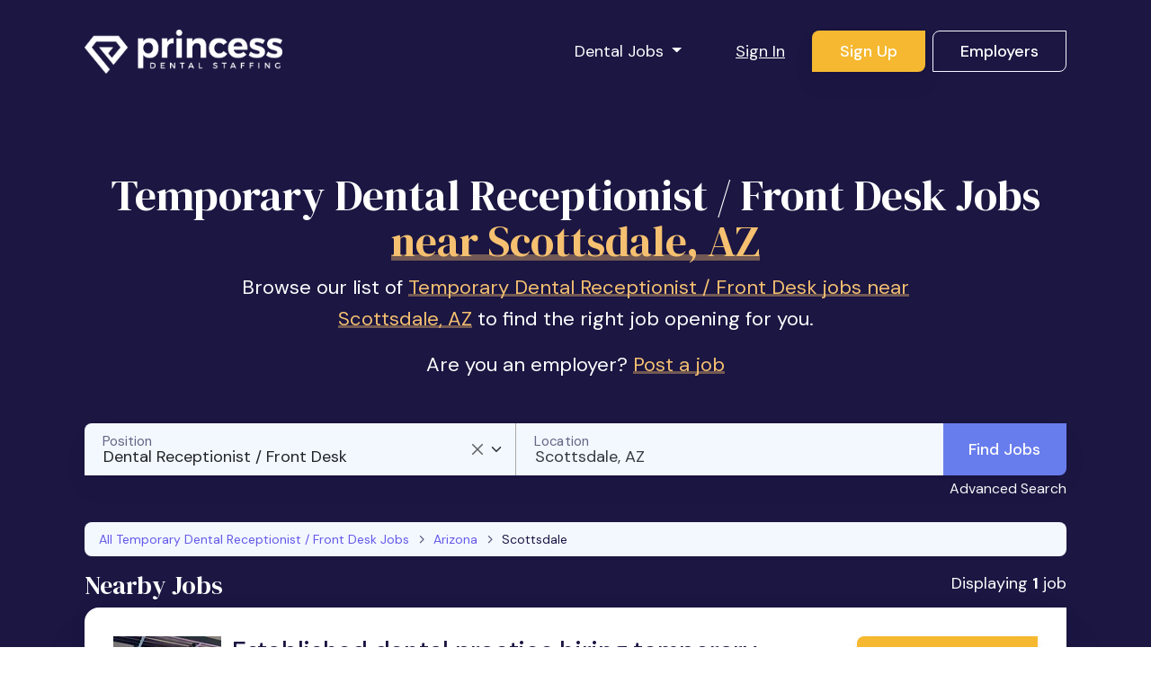

--- FILE ---
content_type: text/html; charset=utf-8
request_url: https://www.princessdentalstaffing.com/temporary-dental-receptionist-front-desk-jobs-near-scottsdale-az
body_size: 29604
content:
<!DOCTYPE html>
<html class='no-js' lang='en-US'>
<head profile='http://www.w3.org/2005/10/profile'>
<style>
  .async-hide { opacity: 0 !important}
</style>
<script>
  (function(a,s,y,n,c,h,i,d,e){s.className+=" "+y;h.start=1*new Date;
  h.end=i=function(){s.className=s.className.replace(RegExp(" ?"+y),"")};
  (a[n]=a[n]||[]).hide=h;setTimeout(function(){i();h.end=null},c);h.timeout=c;
  })(window,document.documentElement,"async-hide","dataLayer",1000,
  {"GTM-597JM55":true});
</script>

<link href='/apple-touch-icon.png' rel='apple-touch-icon' sizes='180x180'>
<link href='/favicon-32x32.png' rel='icon' sizes='32x32' type='image/png'>
<link href='/favicon-16x16.png' rel='icon' sizes='16x16' type='image/png'>
<link href='/manifest.json' rel='manifest'>
<link color='#8649AD' href='/safari-pinned-tab.svg' rel='mask-icon'>
<link href='/favicon.ico' rel='shortcut icon'>
<meta content='PDS' name='apple-mobile-web-app-title'>
<meta content='Princess Dental Staffing' name='application-name'>
<meta content='#8649AD' name='msapplication-TileColor'>
<meta content='/browserconfig.xml' name='msapplication-config'>
<meta content='#ffffff' name='theme-color'>

<title>1 Temporary Dental Receptionist / Front Desk Jobs near Scottsdale, AZ</title>
<meta name="csrf-param" content="authenticity_token" />
<meta name="csrf-token" content="vwr7uYDBX_aXiaEWr5RP2y03wSwzkppyHRWtzecKRS1STRbzqRiPAiSQin-pyymzOMS15OPoHEqWEwnbdJWgCQ" />

<meta charset='utf-8'>
<meta content='IE=edge' http-equiv='X-UA-Compatible'>
<script type="text/javascript">window.NREUM||(NREUM={});NREUM.info={"beacon":"bam.nr-data.net","errorBeacon":"bam.nr-data.net","licenseKey":"e267ff1f94","applicationID":"165531340","transactionName":"d1xXR0MMDl1WQ0xVVlpXUF1WPBJQVFQQFl1bUUocWA0GVEs=","queueTime":2,"applicationTime":483,"agent":""}</script>
<script type="text/javascript">(window.NREUM||(NREUM={})).init={ajax:{deny_list:["bam.nr-data.net"]},feature_flags:["soft_nav"]};(window.NREUM||(NREUM={})).loader_config={licenseKey:"e267ff1f94",applicationID:"165531340",browserID:"165531408"};;/*! For license information please see nr-loader-rum-1.307.0.min.js.LICENSE.txt */
(()=>{var e,t,r={163:(e,t,r)=>{"use strict";r.d(t,{j:()=>E});var n=r(384),i=r(1741);var a=r(2555);r(860).K7.genericEvents;const s="experimental.resources",o="register",c=e=>{if(!e||"string"!=typeof e)return!1;try{document.createDocumentFragment().querySelector(e)}catch{return!1}return!0};var d=r(2614),u=r(944),l=r(8122);const f="[data-nr-mask]",g=e=>(0,l.a)(e,(()=>{const e={feature_flags:[],experimental:{allow_registered_children:!1,resources:!1},mask_selector:"*",block_selector:"[data-nr-block]",mask_input_options:{color:!1,date:!1,"datetime-local":!1,email:!1,month:!1,number:!1,range:!1,search:!1,tel:!1,text:!1,time:!1,url:!1,week:!1,textarea:!1,select:!1,password:!0}};return{ajax:{deny_list:void 0,block_internal:!0,enabled:!0,autoStart:!0},api:{get allow_registered_children(){return e.feature_flags.includes(o)||e.experimental.allow_registered_children},set allow_registered_children(t){e.experimental.allow_registered_children=t},duplicate_registered_data:!1},browser_consent_mode:{enabled:!1},distributed_tracing:{enabled:void 0,exclude_newrelic_header:void 0,cors_use_newrelic_header:void 0,cors_use_tracecontext_headers:void 0,allowed_origins:void 0},get feature_flags(){return e.feature_flags},set feature_flags(t){e.feature_flags=t},generic_events:{enabled:!0,autoStart:!0},harvest:{interval:30},jserrors:{enabled:!0,autoStart:!0},logging:{enabled:!0,autoStart:!0},metrics:{enabled:!0,autoStart:!0},obfuscate:void 0,page_action:{enabled:!0},page_view_event:{enabled:!0,autoStart:!0},page_view_timing:{enabled:!0,autoStart:!0},performance:{capture_marks:!1,capture_measures:!1,capture_detail:!0,resources:{get enabled(){return e.feature_flags.includes(s)||e.experimental.resources},set enabled(t){e.experimental.resources=t},asset_types:[],first_party_domains:[],ignore_newrelic:!0}},privacy:{cookies_enabled:!0},proxy:{assets:void 0,beacon:void 0},session:{expiresMs:d.wk,inactiveMs:d.BB},session_replay:{autoStart:!0,enabled:!1,preload:!1,sampling_rate:10,error_sampling_rate:100,collect_fonts:!1,inline_images:!1,fix_stylesheets:!0,mask_all_inputs:!0,get mask_text_selector(){return e.mask_selector},set mask_text_selector(t){c(t)?e.mask_selector="".concat(t,",").concat(f):""===t||null===t?e.mask_selector=f:(0,u.R)(5,t)},get block_class(){return"nr-block"},get ignore_class(){return"nr-ignore"},get mask_text_class(){return"nr-mask"},get block_selector(){return e.block_selector},set block_selector(t){c(t)?e.block_selector+=",".concat(t):""!==t&&(0,u.R)(6,t)},get mask_input_options(){return e.mask_input_options},set mask_input_options(t){t&&"object"==typeof t?e.mask_input_options={...t,password:!0}:(0,u.R)(7,t)}},session_trace:{enabled:!0,autoStart:!0},soft_navigations:{enabled:!0,autoStart:!0},spa:{enabled:!0,autoStart:!0},ssl:void 0,user_actions:{enabled:!0,elementAttributes:["id","className","tagName","type"]}}})());var p=r(6154),m=r(9324);let h=0;const v={buildEnv:m.F3,distMethod:m.Xs,version:m.xv,originTime:p.WN},b={consented:!1},y={appMetadata:{},get consented(){return this.session?.state?.consent||b.consented},set consented(e){b.consented=e},customTransaction:void 0,denyList:void 0,disabled:!1,harvester:void 0,isolatedBacklog:!1,isRecording:!1,loaderType:void 0,maxBytes:3e4,obfuscator:void 0,onerror:void 0,ptid:void 0,releaseIds:{},session:void 0,timeKeeper:void 0,registeredEntities:[],jsAttributesMetadata:{bytes:0},get harvestCount(){return++h}},_=e=>{const t=(0,l.a)(e,y),r=Object.keys(v).reduce((e,t)=>(e[t]={value:v[t],writable:!1,configurable:!0,enumerable:!0},e),{});return Object.defineProperties(t,r)};var w=r(5701);const x=e=>{const t=e.startsWith("http");e+="/",r.p=t?e:"https://"+e};var R=r(7836),k=r(3241);const A={accountID:void 0,trustKey:void 0,agentID:void 0,licenseKey:void 0,applicationID:void 0,xpid:void 0},S=e=>(0,l.a)(e,A),T=new Set;function E(e,t={},r,s){let{init:o,info:c,loader_config:d,runtime:u={},exposed:l=!0}=t;if(!c){const e=(0,n.pV)();o=e.init,c=e.info,d=e.loader_config}e.init=g(o||{}),e.loader_config=S(d||{}),c.jsAttributes??={},p.bv&&(c.jsAttributes.isWorker=!0),e.info=(0,a.D)(c);const f=e.init,m=[c.beacon,c.errorBeacon];T.has(e.agentIdentifier)||(f.proxy.assets&&(x(f.proxy.assets),m.push(f.proxy.assets)),f.proxy.beacon&&m.push(f.proxy.beacon),e.beacons=[...m],function(e){const t=(0,n.pV)();Object.getOwnPropertyNames(i.W.prototype).forEach(r=>{const n=i.W.prototype[r];if("function"!=typeof n||"constructor"===n)return;let a=t[r];e[r]&&!1!==e.exposed&&"micro-agent"!==e.runtime?.loaderType&&(t[r]=(...t)=>{const n=e[r](...t);return a?a(...t):n})})}(e),(0,n.US)("activatedFeatures",w.B)),u.denyList=[...f.ajax.deny_list||[],...f.ajax.block_internal?m:[]],u.ptid=e.agentIdentifier,u.loaderType=r,e.runtime=_(u),T.has(e.agentIdentifier)||(e.ee=R.ee.get(e.agentIdentifier),e.exposed=l,(0,k.W)({agentIdentifier:e.agentIdentifier,drained:!!w.B?.[e.agentIdentifier],type:"lifecycle",name:"initialize",feature:void 0,data:e.config})),T.add(e.agentIdentifier)}},384:(e,t,r)=>{"use strict";r.d(t,{NT:()=>s,US:()=>u,Zm:()=>o,bQ:()=>d,dV:()=>c,pV:()=>l});var n=r(6154),i=r(1863),a=r(1910);const s={beacon:"bam.nr-data.net",errorBeacon:"bam.nr-data.net"};function o(){return n.gm.NREUM||(n.gm.NREUM={}),void 0===n.gm.newrelic&&(n.gm.newrelic=n.gm.NREUM),n.gm.NREUM}function c(){let e=o();return e.o||(e.o={ST:n.gm.setTimeout,SI:n.gm.setImmediate||n.gm.setInterval,CT:n.gm.clearTimeout,XHR:n.gm.XMLHttpRequest,REQ:n.gm.Request,EV:n.gm.Event,PR:n.gm.Promise,MO:n.gm.MutationObserver,FETCH:n.gm.fetch,WS:n.gm.WebSocket},(0,a.i)(...Object.values(e.o))),e}function d(e,t){let r=o();r.initializedAgents??={},t.initializedAt={ms:(0,i.t)(),date:new Date},r.initializedAgents[e]=t}function u(e,t){o()[e]=t}function l(){return function(){let e=o();const t=e.info||{};e.info={beacon:s.beacon,errorBeacon:s.errorBeacon,...t}}(),function(){let e=o();const t=e.init||{};e.init={...t}}(),c(),function(){let e=o();const t=e.loader_config||{};e.loader_config={...t}}(),o()}},782:(e,t,r)=>{"use strict";r.d(t,{T:()=>n});const n=r(860).K7.pageViewTiming},860:(e,t,r)=>{"use strict";r.d(t,{$J:()=>u,K7:()=>c,P3:()=>d,XX:()=>i,Yy:()=>o,df:()=>a,qY:()=>n,v4:()=>s});const n="events",i="jserrors",a="browser/blobs",s="rum",o="browser/logs",c={ajax:"ajax",genericEvents:"generic_events",jserrors:i,logging:"logging",metrics:"metrics",pageAction:"page_action",pageViewEvent:"page_view_event",pageViewTiming:"page_view_timing",sessionReplay:"session_replay",sessionTrace:"session_trace",softNav:"soft_navigations",spa:"spa"},d={[c.pageViewEvent]:1,[c.pageViewTiming]:2,[c.metrics]:3,[c.jserrors]:4,[c.spa]:5,[c.ajax]:6,[c.sessionTrace]:7,[c.softNav]:8,[c.sessionReplay]:9,[c.logging]:10,[c.genericEvents]:11},u={[c.pageViewEvent]:s,[c.pageViewTiming]:n,[c.ajax]:n,[c.spa]:n,[c.softNav]:n,[c.metrics]:i,[c.jserrors]:i,[c.sessionTrace]:a,[c.sessionReplay]:a,[c.logging]:o,[c.genericEvents]:"ins"}},944:(e,t,r)=>{"use strict";r.d(t,{R:()=>i});var n=r(3241);function i(e,t){"function"==typeof console.debug&&(console.debug("New Relic Warning: https://github.com/newrelic/newrelic-browser-agent/blob/main/docs/warning-codes.md#".concat(e),t),(0,n.W)({agentIdentifier:null,drained:null,type:"data",name:"warn",feature:"warn",data:{code:e,secondary:t}}))}},1687:(e,t,r)=>{"use strict";r.d(t,{Ak:()=>d,Ze:()=>f,x3:()=>u});var n=r(3241),i=r(7836),a=r(3606),s=r(860),o=r(2646);const c={};function d(e,t){const r={staged:!1,priority:s.P3[t]||0};l(e),c[e].get(t)||c[e].set(t,r)}function u(e,t){e&&c[e]&&(c[e].get(t)&&c[e].delete(t),p(e,t,!1),c[e].size&&g(e))}function l(e){if(!e)throw new Error("agentIdentifier required");c[e]||(c[e]=new Map)}function f(e="",t="feature",r=!1){if(l(e),!e||!c[e].get(t)||r)return p(e,t);c[e].get(t).staged=!0,g(e)}function g(e){const t=Array.from(c[e]);t.every(([e,t])=>t.staged)&&(t.sort((e,t)=>e[1].priority-t[1].priority),t.forEach(([t])=>{c[e].delete(t),p(e,t)}))}function p(e,t,r=!0){const s=e?i.ee.get(e):i.ee,c=a.i.handlers;if(!s.aborted&&s.backlog&&c){if((0,n.W)({agentIdentifier:e,type:"lifecycle",name:"drain",feature:t}),r){const e=s.backlog[t],r=c[t];if(r){for(let t=0;e&&t<e.length;++t)m(e[t],r);Object.entries(r).forEach(([e,t])=>{Object.values(t||{}).forEach(t=>{t[0]?.on&&t[0]?.context()instanceof o.y&&t[0].on(e,t[1])})})}}s.isolatedBacklog||delete c[t],s.backlog[t]=null,s.emit("drain-"+t,[])}}function m(e,t){var r=e[1];Object.values(t[r]||{}).forEach(t=>{var r=e[0];if(t[0]===r){var n=t[1],i=e[3],a=e[2];n.apply(i,a)}})}},1738:(e,t,r)=>{"use strict";r.d(t,{U:()=>g,Y:()=>f});var n=r(3241),i=r(9908),a=r(1863),s=r(944),o=r(5701),c=r(3969),d=r(8362),u=r(860),l=r(4261);function f(e,t,r,a){const f=a||r;!f||f[e]&&f[e]!==d.d.prototype[e]||(f[e]=function(){(0,i.p)(c.xV,["API/"+e+"/called"],void 0,u.K7.metrics,r.ee),(0,n.W)({agentIdentifier:r.agentIdentifier,drained:!!o.B?.[r.agentIdentifier],type:"data",name:"api",feature:l.Pl+e,data:{}});try{return t.apply(this,arguments)}catch(e){(0,s.R)(23,e)}})}function g(e,t,r,n,s){const o=e.info;null===r?delete o.jsAttributes[t]:o.jsAttributes[t]=r,(s||null===r)&&(0,i.p)(l.Pl+n,[(0,a.t)(),t,r],void 0,"session",e.ee)}},1741:(e,t,r)=>{"use strict";r.d(t,{W:()=>a});var n=r(944),i=r(4261);class a{#e(e,...t){if(this[e]!==a.prototype[e])return this[e](...t);(0,n.R)(35,e)}addPageAction(e,t){return this.#e(i.hG,e,t)}register(e){return this.#e(i.eY,e)}recordCustomEvent(e,t){return this.#e(i.fF,e,t)}setPageViewName(e,t){return this.#e(i.Fw,e,t)}setCustomAttribute(e,t,r){return this.#e(i.cD,e,t,r)}noticeError(e,t){return this.#e(i.o5,e,t)}setUserId(e,t=!1){return this.#e(i.Dl,e,t)}setApplicationVersion(e){return this.#e(i.nb,e)}setErrorHandler(e){return this.#e(i.bt,e)}addRelease(e,t){return this.#e(i.k6,e,t)}log(e,t){return this.#e(i.$9,e,t)}start(){return this.#e(i.d3)}finished(e){return this.#e(i.BL,e)}recordReplay(){return this.#e(i.CH)}pauseReplay(){return this.#e(i.Tb)}addToTrace(e){return this.#e(i.U2,e)}setCurrentRouteName(e){return this.#e(i.PA,e)}interaction(e){return this.#e(i.dT,e)}wrapLogger(e,t,r){return this.#e(i.Wb,e,t,r)}measure(e,t){return this.#e(i.V1,e,t)}consent(e){return this.#e(i.Pv,e)}}},1863:(e,t,r)=>{"use strict";function n(){return Math.floor(performance.now())}r.d(t,{t:()=>n})},1910:(e,t,r)=>{"use strict";r.d(t,{i:()=>a});var n=r(944);const i=new Map;function a(...e){return e.every(e=>{if(i.has(e))return i.get(e);const t="function"==typeof e?e.toString():"",r=t.includes("[native code]"),a=t.includes("nrWrapper");return r||a||(0,n.R)(64,e?.name||t),i.set(e,r),r})}},2555:(e,t,r)=>{"use strict";r.d(t,{D:()=>o,f:()=>s});var n=r(384),i=r(8122);const a={beacon:n.NT.beacon,errorBeacon:n.NT.errorBeacon,licenseKey:void 0,applicationID:void 0,sa:void 0,queueTime:void 0,applicationTime:void 0,ttGuid:void 0,user:void 0,account:void 0,product:void 0,extra:void 0,jsAttributes:{},userAttributes:void 0,atts:void 0,transactionName:void 0,tNamePlain:void 0};function s(e){try{return!!e.licenseKey&&!!e.errorBeacon&&!!e.applicationID}catch(e){return!1}}const o=e=>(0,i.a)(e,a)},2614:(e,t,r)=>{"use strict";r.d(t,{BB:()=>s,H3:()=>n,g:()=>d,iL:()=>c,tS:()=>o,uh:()=>i,wk:()=>a});const n="NRBA",i="SESSION",a=144e5,s=18e5,o={STARTED:"session-started",PAUSE:"session-pause",RESET:"session-reset",RESUME:"session-resume",UPDATE:"session-update"},c={SAME_TAB:"same-tab",CROSS_TAB:"cross-tab"},d={OFF:0,FULL:1,ERROR:2}},2646:(e,t,r)=>{"use strict";r.d(t,{y:()=>n});class n{constructor(e){this.contextId=e}}},2843:(e,t,r)=>{"use strict";r.d(t,{G:()=>a,u:()=>i});var n=r(3878);function i(e,t=!1,r,i){(0,n.DD)("visibilitychange",function(){if(t)return void("hidden"===document.visibilityState&&e());e(document.visibilityState)},r,i)}function a(e,t,r){(0,n.sp)("pagehide",e,t,r)}},3241:(e,t,r)=>{"use strict";r.d(t,{W:()=>a});var n=r(6154);const i="newrelic";function a(e={}){try{n.gm.dispatchEvent(new CustomEvent(i,{detail:e}))}catch(e){}}},3606:(e,t,r)=>{"use strict";r.d(t,{i:()=>a});var n=r(9908);a.on=s;var i=a.handlers={};function a(e,t,r,a){s(a||n.d,i,e,t,r)}function s(e,t,r,i,a){a||(a="feature"),e||(e=n.d);var s=t[a]=t[a]||{};(s[r]=s[r]||[]).push([e,i])}},3878:(e,t,r)=>{"use strict";function n(e,t){return{capture:e,passive:!1,signal:t}}function i(e,t,r=!1,i){window.addEventListener(e,t,n(r,i))}function a(e,t,r=!1,i){document.addEventListener(e,t,n(r,i))}r.d(t,{DD:()=>a,jT:()=>n,sp:()=>i})},3969:(e,t,r)=>{"use strict";r.d(t,{TZ:()=>n,XG:()=>o,rs:()=>i,xV:()=>s,z_:()=>a});const n=r(860).K7.metrics,i="sm",a="cm",s="storeSupportabilityMetrics",o="storeEventMetrics"},4234:(e,t,r)=>{"use strict";r.d(t,{W:()=>a});var n=r(7836),i=r(1687);class a{constructor(e,t){this.agentIdentifier=e,this.ee=n.ee.get(e),this.featureName=t,this.blocked=!1}deregisterDrain(){(0,i.x3)(this.agentIdentifier,this.featureName)}}},4261:(e,t,r)=>{"use strict";r.d(t,{$9:()=>d,BL:()=>o,CH:()=>g,Dl:()=>_,Fw:()=>y,PA:()=>h,Pl:()=>n,Pv:()=>k,Tb:()=>l,U2:()=>a,V1:()=>R,Wb:()=>x,bt:()=>b,cD:()=>v,d3:()=>w,dT:()=>c,eY:()=>p,fF:()=>f,hG:()=>i,k6:()=>s,nb:()=>m,o5:()=>u});const n="api-",i="addPageAction",a="addToTrace",s="addRelease",o="finished",c="interaction",d="log",u="noticeError",l="pauseReplay",f="recordCustomEvent",g="recordReplay",p="register",m="setApplicationVersion",h="setCurrentRouteName",v="setCustomAttribute",b="setErrorHandler",y="setPageViewName",_="setUserId",w="start",x="wrapLogger",R="measure",k="consent"},5289:(e,t,r)=>{"use strict";r.d(t,{GG:()=>s,Qr:()=>c,sB:()=>o});var n=r(3878),i=r(6389);function a(){return"undefined"==typeof document||"complete"===document.readyState}function s(e,t){if(a())return e();const r=(0,i.J)(e),s=setInterval(()=>{a()&&(clearInterval(s),r())},500);(0,n.sp)("load",r,t)}function o(e){if(a())return e();(0,n.DD)("DOMContentLoaded",e)}function c(e){if(a())return e();(0,n.sp)("popstate",e)}},5607:(e,t,r)=>{"use strict";r.d(t,{W:()=>n});const n=(0,r(9566).bz)()},5701:(e,t,r)=>{"use strict";r.d(t,{B:()=>a,t:()=>s});var n=r(3241);const i=new Set,a={};function s(e,t){const r=t.agentIdentifier;a[r]??={},e&&"object"==typeof e&&(i.has(r)||(t.ee.emit("rumresp",[e]),a[r]=e,i.add(r),(0,n.W)({agentIdentifier:r,loaded:!0,drained:!0,type:"lifecycle",name:"load",feature:void 0,data:e})))}},6154:(e,t,r)=>{"use strict";r.d(t,{OF:()=>c,RI:()=>i,WN:()=>u,bv:()=>a,eN:()=>l,gm:()=>s,mw:()=>o,sb:()=>d});var n=r(1863);const i="undefined"!=typeof window&&!!window.document,a="undefined"!=typeof WorkerGlobalScope&&("undefined"!=typeof self&&self instanceof WorkerGlobalScope&&self.navigator instanceof WorkerNavigator||"undefined"!=typeof globalThis&&globalThis instanceof WorkerGlobalScope&&globalThis.navigator instanceof WorkerNavigator),s=i?window:"undefined"!=typeof WorkerGlobalScope&&("undefined"!=typeof self&&self instanceof WorkerGlobalScope&&self||"undefined"!=typeof globalThis&&globalThis instanceof WorkerGlobalScope&&globalThis),o=Boolean("hidden"===s?.document?.visibilityState),c=/iPad|iPhone|iPod/.test(s.navigator?.userAgent),d=c&&"undefined"==typeof SharedWorker,u=((()=>{const e=s.navigator?.userAgent?.match(/Firefox[/\s](\d+\.\d+)/);Array.isArray(e)&&e.length>=2&&e[1]})(),Date.now()-(0,n.t)()),l=()=>"undefined"!=typeof PerformanceNavigationTiming&&s?.performance?.getEntriesByType("navigation")?.[0]?.responseStart},6389:(e,t,r)=>{"use strict";function n(e,t=500,r={}){const n=r?.leading||!1;let i;return(...r)=>{n&&void 0===i&&(e.apply(this,r),i=setTimeout(()=>{i=clearTimeout(i)},t)),n||(clearTimeout(i),i=setTimeout(()=>{e.apply(this,r)},t))}}function i(e){let t=!1;return(...r)=>{t||(t=!0,e.apply(this,r))}}r.d(t,{J:()=>i,s:()=>n})},6630:(e,t,r)=>{"use strict";r.d(t,{T:()=>n});const n=r(860).K7.pageViewEvent},7699:(e,t,r)=>{"use strict";r.d(t,{It:()=>a,KC:()=>o,No:()=>i,qh:()=>s});var n=r(860);const i=16e3,a=1e6,s="SESSION_ERROR",o={[n.K7.logging]:!0,[n.K7.genericEvents]:!1,[n.K7.jserrors]:!1,[n.K7.ajax]:!1}},7836:(e,t,r)=>{"use strict";r.d(t,{P:()=>o,ee:()=>c});var n=r(384),i=r(8990),a=r(2646),s=r(5607);const o="nr@context:".concat(s.W),c=function e(t,r){var n={},s={},u={},l=!1;try{l=16===r.length&&d.initializedAgents?.[r]?.runtime.isolatedBacklog}catch(e){}var f={on:p,addEventListener:p,removeEventListener:function(e,t){var r=n[e];if(!r)return;for(var i=0;i<r.length;i++)r[i]===t&&r.splice(i,1)},emit:function(e,r,n,i,a){!1!==a&&(a=!0);if(c.aborted&&!i)return;t&&a&&t.emit(e,r,n);var o=g(n);m(e).forEach(e=>{e.apply(o,r)});var d=v()[s[e]];d&&d.push([f,e,r,o]);return o},get:h,listeners:m,context:g,buffer:function(e,t){const r=v();if(t=t||"feature",f.aborted)return;Object.entries(e||{}).forEach(([e,n])=>{s[n]=t,t in r||(r[t]=[])})},abort:function(){f._aborted=!0,Object.keys(f.backlog).forEach(e=>{delete f.backlog[e]})},isBuffering:function(e){return!!v()[s[e]]},debugId:r,backlog:l?{}:t&&"object"==typeof t.backlog?t.backlog:{},isolatedBacklog:l};return Object.defineProperty(f,"aborted",{get:()=>{let e=f._aborted||!1;return e||(t&&(e=t.aborted),e)}}),f;function g(e){return e&&e instanceof a.y?e:e?(0,i.I)(e,o,()=>new a.y(o)):new a.y(o)}function p(e,t){n[e]=m(e).concat(t)}function m(e){return n[e]||[]}function h(t){return u[t]=u[t]||e(f,t)}function v(){return f.backlog}}(void 0,"globalEE"),d=(0,n.Zm)();d.ee||(d.ee=c)},8122:(e,t,r)=>{"use strict";r.d(t,{a:()=>i});var n=r(944);function i(e,t){try{if(!e||"object"!=typeof e)return(0,n.R)(3);if(!t||"object"!=typeof t)return(0,n.R)(4);const r=Object.create(Object.getPrototypeOf(t),Object.getOwnPropertyDescriptors(t)),a=0===Object.keys(r).length?e:r;for(let s in a)if(void 0!==e[s])try{if(null===e[s]){r[s]=null;continue}Array.isArray(e[s])&&Array.isArray(t[s])?r[s]=Array.from(new Set([...e[s],...t[s]])):"object"==typeof e[s]&&"object"==typeof t[s]?r[s]=i(e[s],t[s]):r[s]=e[s]}catch(e){r[s]||(0,n.R)(1,e)}return r}catch(e){(0,n.R)(2,e)}}},8362:(e,t,r)=>{"use strict";r.d(t,{d:()=>a});var n=r(9566),i=r(1741);class a extends i.W{agentIdentifier=(0,n.LA)(16)}},8374:(e,t,r)=>{r.nc=(()=>{try{return document?.currentScript?.nonce}catch(e){}return""})()},8990:(e,t,r)=>{"use strict";r.d(t,{I:()=>i});var n=Object.prototype.hasOwnProperty;function i(e,t,r){if(n.call(e,t))return e[t];var i=r();if(Object.defineProperty&&Object.keys)try{return Object.defineProperty(e,t,{value:i,writable:!0,enumerable:!1}),i}catch(e){}return e[t]=i,i}},9324:(e,t,r)=>{"use strict";r.d(t,{F3:()=>i,Xs:()=>a,xv:()=>n});const n="1.307.0",i="PROD",a="CDN"},9566:(e,t,r)=>{"use strict";r.d(t,{LA:()=>o,bz:()=>s});var n=r(6154);const i="xxxxxxxx-xxxx-4xxx-yxxx-xxxxxxxxxxxx";function a(e,t){return e?15&e[t]:16*Math.random()|0}function s(){const e=n.gm?.crypto||n.gm?.msCrypto;let t,r=0;return e&&e.getRandomValues&&(t=e.getRandomValues(new Uint8Array(30))),i.split("").map(e=>"x"===e?a(t,r++).toString(16):"y"===e?(3&a()|8).toString(16):e).join("")}function o(e){const t=n.gm?.crypto||n.gm?.msCrypto;let r,i=0;t&&t.getRandomValues&&(r=t.getRandomValues(new Uint8Array(e)));const s=[];for(var o=0;o<e;o++)s.push(a(r,i++).toString(16));return s.join("")}},9908:(e,t,r)=>{"use strict";r.d(t,{d:()=>n,p:()=>i});var n=r(7836).ee.get("handle");function i(e,t,r,i,a){a?(a.buffer([e],i),a.emit(e,t,r)):(n.buffer([e],i),n.emit(e,t,r))}}},n={};function i(e){var t=n[e];if(void 0!==t)return t.exports;var a=n[e]={exports:{}};return r[e](a,a.exports,i),a.exports}i.m=r,i.d=(e,t)=>{for(var r in t)i.o(t,r)&&!i.o(e,r)&&Object.defineProperty(e,r,{enumerable:!0,get:t[r]})},i.f={},i.e=e=>Promise.all(Object.keys(i.f).reduce((t,r)=>(i.f[r](e,t),t),[])),i.u=e=>"nr-rum-1.307.0.min.js",i.o=(e,t)=>Object.prototype.hasOwnProperty.call(e,t),e={},t="NRBA-1.307.0.PROD:",i.l=(r,n,a,s)=>{if(e[r])e[r].push(n);else{var o,c;if(void 0!==a)for(var d=document.getElementsByTagName("script"),u=0;u<d.length;u++){var l=d[u];if(l.getAttribute("src")==r||l.getAttribute("data-webpack")==t+a){o=l;break}}if(!o){c=!0;var f={296:"sha512-3EXXyZqgAupfCzApe8jx8MLgGn3TbzhyI1Jve2HiIeHZU3eYpQT4hF0fMRkBBDdQT8+b9YmzmeYUZ4Q/8KBSNg=="};(o=document.createElement("script")).charset="utf-8",i.nc&&o.setAttribute("nonce",i.nc),o.setAttribute("data-webpack",t+a),o.src=r,0!==o.src.indexOf(window.location.origin+"/")&&(o.crossOrigin="anonymous"),f[s]&&(o.integrity=f[s])}e[r]=[n];var g=(t,n)=>{o.onerror=o.onload=null,clearTimeout(p);var i=e[r];if(delete e[r],o.parentNode&&o.parentNode.removeChild(o),i&&i.forEach(e=>e(n)),t)return t(n)},p=setTimeout(g.bind(null,void 0,{type:"timeout",target:o}),12e4);o.onerror=g.bind(null,o.onerror),o.onload=g.bind(null,o.onload),c&&document.head.appendChild(o)}},i.r=e=>{"undefined"!=typeof Symbol&&Symbol.toStringTag&&Object.defineProperty(e,Symbol.toStringTag,{value:"Module"}),Object.defineProperty(e,"__esModule",{value:!0})},i.p="https://js-agent.newrelic.com/",(()=>{var e={374:0,840:0};i.f.j=(t,r)=>{var n=i.o(e,t)?e[t]:void 0;if(0!==n)if(n)r.push(n[2]);else{var a=new Promise((r,i)=>n=e[t]=[r,i]);r.push(n[2]=a);var s=i.p+i.u(t),o=new Error;i.l(s,r=>{if(i.o(e,t)&&(0!==(n=e[t])&&(e[t]=void 0),n)){var a=r&&("load"===r.type?"missing":r.type),s=r&&r.target&&r.target.src;o.message="Loading chunk "+t+" failed: ("+a+": "+s+")",o.name="ChunkLoadError",o.type=a,o.request=s,n[1](o)}},"chunk-"+t,t)}};var t=(t,r)=>{var n,a,[s,o,c]=r,d=0;if(s.some(t=>0!==e[t])){for(n in o)i.o(o,n)&&(i.m[n]=o[n]);if(c)c(i)}for(t&&t(r);d<s.length;d++)a=s[d],i.o(e,a)&&e[a]&&e[a][0](),e[a]=0},r=self["webpackChunk:NRBA-1.307.0.PROD"]=self["webpackChunk:NRBA-1.307.0.PROD"]||[];r.forEach(t.bind(null,0)),r.push=t.bind(null,r.push.bind(r))})(),(()=>{"use strict";i(8374);var e=i(8362),t=i(860);const r=Object.values(t.K7);var n=i(163);var a=i(9908),s=i(1863),o=i(4261),c=i(1738);var d=i(1687),u=i(4234),l=i(5289),f=i(6154),g=i(944),p=i(384);const m=e=>f.RI&&!0===e?.privacy.cookies_enabled;function h(e){return!!(0,p.dV)().o.MO&&m(e)&&!0===e?.session_trace.enabled}var v=i(6389),b=i(7699);class y extends u.W{constructor(e,t){super(e.agentIdentifier,t),this.agentRef=e,this.abortHandler=void 0,this.featAggregate=void 0,this.loadedSuccessfully=void 0,this.onAggregateImported=new Promise(e=>{this.loadedSuccessfully=e}),this.deferred=Promise.resolve(),!1===e.init[this.featureName].autoStart?this.deferred=new Promise((t,r)=>{this.ee.on("manual-start-all",(0,v.J)(()=>{(0,d.Ak)(e.agentIdentifier,this.featureName),t()}))}):(0,d.Ak)(e.agentIdentifier,t)}importAggregator(e,t,r={}){if(this.featAggregate)return;const n=async()=>{let n;await this.deferred;try{if(m(e.init)){const{setupAgentSession:t}=await i.e(296).then(i.bind(i,3305));n=t(e)}}catch(e){(0,g.R)(20,e),this.ee.emit("internal-error",[e]),(0,a.p)(b.qh,[e],void 0,this.featureName,this.ee)}try{if(!this.#t(this.featureName,n,e.init))return(0,d.Ze)(this.agentIdentifier,this.featureName),void this.loadedSuccessfully(!1);const{Aggregate:i}=await t();this.featAggregate=new i(e,r),e.runtime.harvester.initializedAggregates.push(this.featAggregate),this.loadedSuccessfully(!0)}catch(e){(0,g.R)(34,e),this.abortHandler?.(),(0,d.Ze)(this.agentIdentifier,this.featureName,!0),this.loadedSuccessfully(!1),this.ee&&this.ee.abort()}};f.RI?(0,l.GG)(()=>n(),!0):n()}#t(e,r,n){if(this.blocked)return!1;switch(e){case t.K7.sessionReplay:return h(n)&&!!r;case t.K7.sessionTrace:return!!r;default:return!0}}}var _=i(6630),w=i(2614),x=i(3241);class R extends y{static featureName=_.T;constructor(e){var t;super(e,_.T),this.setupInspectionEvents(e.agentIdentifier),t=e,(0,c.Y)(o.Fw,function(e,r){"string"==typeof e&&("/"!==e.charAt(0)&&(e="/"+e),t.runtime.customTransaction=(r||"http://custom.transaction")+e,(0,a.p)(o.Pl+o.Fw,[(0,s.t)()],void 0,void 0,t.ee))},t),this.importAggregator(e,()=>i.e(296).then(i.bind(i,3943)))}setupInspectionEvents(e){const t=(t,r)=>{t&&(0,x.W)({agentIdentifier:e,timeStamp:t.timeStamp,loaded:"complete"===t.target.readyState,type:"window",name:r,data:t.target.location+""})};(0,l.sB)(e=>{t(e,"DOMContentLoaded")}),(0,l.GG)(e=>{t(e,"load")}),(0,l.Qr)(e=>{t(e,"navigate")}),this.ee.on(w.tS.UPDATE,(t,r)=>{(0,x.W)({agentIdentifier:e,type:"lifecycle",name:"session",data:r})})}}class k extends e.d{constructor(e){var t;(super(),f.gm)?(this.features={},(0,p.bQ)(this.agentIdentifier,this),this.desiredFeatures=new Set(e.features||[]),this.desiredFeatures.add(R),(0,n.j)(this,e,e.loaderType||"agent"),t=this,(0,c.Y)(o.cD,function(e,r,n=!1){if("string"==typeof e){if(["string","number","boolean"].includes(typeof r)||null===r)return(0,c.U)(t,e,r,o.cD,n);(0,g.R)(40,typeof r)}else(0,g.R)(39,typeof e)},t),function(e){(0,c.Y)(o.Dl,function(t,r=!1){if("string"!=typeof t&&null!==t)return void(0,g.R)(41,typeof t);const n=e.info.jsAttributes["enduser.id"];r&&null!=n&&n!==t?(0,a.p)(o.Pl+"setUserIdAndResetSession",[t],void 0,"session",e.ee):(0,c.U)(e,"enduser.id",t,o.Dl,!0)},e)}(this),function(e){(0,c.Y)(o.nb,function(t){if("string"==typeof t||null===t)return(0,c.U)(e,"application.version",t,o.nb,!1);(0,g.R)(42,typeof t)},e)}(this),function(e){(0,c.Y)(o.d3,function(){e.ee.emit("manual-start-all")},e)}(this),function(e){(0,c.Y)(o.Pv,function(t=!0){if("boolean"==typeof t){if((0,a.p)(o.Pl+o.Pv,[t],void 0,"session",e.ee),e.runtime.consented=t,t){const t=e.features.page_view_event;t.onAggregateImported.then(e=>{const r=t.featAggregate;e&&!r.sentRum&&r.sendRum()})}}else(0,g.R)(65,typeof t)},e)}(this),this.run()):(0,g.R)(21)}get config(){return{info:this.info,init:this.init,loader_config:this.loader_config,runtime:this.runtime}}get api(){return this}run(){try{const e=function(e){const t={};return r.forEach(r=>{t[r]=!!e[r]?.enabled}),t}(this.init),n=[...this.desiredFeatures];n.sort((e,r)=>t.P3[e.featureName]-t.P3[r.featureName]),n.forEach(r=>{if(!e[r.featureName]&&r.featureName!==t.K7.pageViewEvent)return;if(r.featureName===t.K7.spa)return void(0,g.R)(67);const n=function(e){switch(e){case t.K7.ajax:return[t.K7.jserrors];case t.K7.sessionTrace:return[t.K7.ajax,t.K7.pageViewEvent];case t.K7.sessionReplay:return[t.K7.sessionTrace];case t.K7.pageViewTiming:return[t.K7.pageViewEvent];default:return[]}}(r.featureName).filter(e=>!(e in this.features));n.length>0&&(0,g.R)(36,{targetFeature:r.featureName,missingDependencies:n}),this.features[r.featureName]=new r(this)})}catch(e){(0,g.R)(22,e);for(const e in this.features)this.features[e].abortHandler?.();const t=(0,p.Zm)();delete t.initializedAgents[this.agentIdentifier]?.features,delete this.sharedAggregator;return t.ee.get(this.agentIdentifier).abort(),!1}}}var A=i(2843),S=i(782);class T extends y{static featureName=S.T;constructor(e){super(e,S.T),f.RI&&((0,A.u)(()=>(0,a.p)("docHidden",[(0,s.t)()],void 0,S.T,this.ee),!0),(0,A.G)(()=>(0,a.p)("winPagehide",[(0,s.t)()],void 0,S.T,this.ee)),this.importAggregator(e,()=>i.e(296).then(i.bind(i,2117))))}}var E=i(3969);class I extends y{static featureName=E.TZ;constructor(e){super(e,E.TZ),f.RI&&document.addEventListener("securitypolicyviolation",e=>{(0,a.p)(E.xV,["Generic/CSPViolation/Detected"],void 0,this.featureName,this.ee)}),this.importAggregator(e,()=>i.e(296).then(i.bind(i,9623)))}}new k({features:[R,T,I],loaderType:"lite"})})()})();</script>
<meta content='production' name='app-env'>
<meta content='1 temporary dental receptionist / front desk jobs available near Scottsdale, AZ. Search our job board and find the best job for you.' name='description'>
<meta content='pk_live_xW8wylZD0WcQntHB3HPYFoWD' name='stripe-key'>
<meta content='width=device-width, initial-scale=1, maximum-scale=1, user-scalable=no' name='viewport'>
<meta content='1 temporary dental receptionist / front desk jobs available near Scottsdale, AZ. Search our job board and find the best job for you.' property='og:description'>
<meta content='https://dww1pll7z527i.cloudfront.net/videos/plans-and-pricing-poster.webp' property='og:image'>
<meta content='https://www.princessdentalstaffing.com/images/home.jpg' property='og:image:alt'>
<meta content='1 Temporary Dental Receptionist / Front Desk Jobs near Scottsdale, AZ' property='og:title'>
<meta content='website' property='og:type'>
<meta content='https://www.princessdentalstaffing.com/temporary-dental-receptionist-front-desk-jobs-near-scottsdale-az' property='og:url'>
<meta content='summary_large_image' name='twitter:card'>
<meta content='@PDentalStaffing' name='twitter:creator'>
<meta content='1 temporary dental receptionist / front desk jobs available near Scottsdale, AZ. Search our job board and find the best job for you.' name='twitter:description'>
<meta content='https://dww1pll7z527i.cloudfront.net/videos/plans-and-pricing-poster.webp' name='twitter:image'>
<meta content='https://www.princessdentalstaffing.com/images/home.jpg' name='twitter:image:alt'>
<meta content='@PDentalStaffing' name='twitter:site'>
<meta content='1 Temporary Dental Receptionist / Front Desk Jobs near Scottsdale, AZ' name='twitter:title'>



<link crossorigin='true' href='https://fonts.gstatic.com/' rel='preconnect'>
<link crossorigin='true' href='https://cdnjs.cloudflare.com/' rel='preconnect'>
<link crossorigin='true' href='https://fonts.googleapis.com/' rel='preconnect'>
<link crossorigin='true' href='https://code.jquery.com/' rel='preconnect'>
<link crossorigin='true' href='https://cdn.tiny.cloud/' rel='preconnect'>
<link crossorigin='true' href='https://js.stripe.com/' rel='preconnect'>
<link crossorigin='true' href='https://maps.googleapis.com/' rel='preconnect'>
<link crossorigin='true' href='https://cdn.jsdelivr.net/' rel='preconnect'>

<link href='https://www.princessdentalstaffing.com' hreflang='en-US' rel='alternate'>
<link rel="preload" href="https://fonts.googleapis.com/css?family=DM+Sans:400,500,700|DM+Serif+Display&amp;display=swap" as="style"><noscript><link rel="stylesheet" href="https://fonts.googleapis.com/css?family=DM+Sans:400,500,700|DM+Serif+Display&amp;display=swap" /></noscript>
<link rel="preload" href="https://cdnjs.cloudflare.com/ajax/libs/bootstrap/5.2.3/css/bootstrap.min.css" as="style" type="text/css" crossorigin="anonymous" integrity="sha512-SbiR/eusphKoMVVXysTKG/7VseWii+Y3FdHrt0EpKgpToZeemhqHeZeLWLhJutz/2ut2Vw1uQEj2MbRF+TVBUA==" referrerpolicy="no-referrer"><noscript><link rel="stylesheet" href="https://cdnjs.cloudflare.com/ajax/libs/bootstrap/5.2.3/css/bootstrap.min.css" integrity="sha512-SbiR/eusphKoMVVXysTKG/7VseWii+Y3FdHrt0EpKgpToZeemhqHeZeLWLhJutz/2ut2Vw1uQEj2MbRF+TVBUA==" referrerpolicy="no-referrer" /></noscript>
<link rel="preload" href="https://cdnjs.cloudflare.com/ajax/libs/font-awesome/6.2.0/css/all.min.css" as="style" type="text/css" crossorigin="anonymous" integrity="sha512-xh6O/CkQoPOWDdYTDqeRdPCVd1SpvCA9XXcUnZS2FmJNp1coAFzvtCN9BmamE+4aHK8yyUHUSCcJHgXloTyT2A==" referrerpolicy="no-referrer"><noscript><link rel="stylesheet" href="https://cdnjs.cloudflare.com/ajax/libs/font-awesome/6.2.0/css/all.min.css" integrity="sha512-xh6O/CkQoPOWDdYTDqeRdPCVd1SpvCA9XXcUnZS2FmJNp1coAFzvtCN9BmamE+4aHK8yyUHUSCcJHgXloTyT2A==" referrerpolicy="no-referrer" /></noscript>


<link rel="stylesheet" href="/assets/guest-6a6346233362e54a9a57147419af0bf2c9d7b9f22fbe9b65d1d0a4ef6feb04a2.css" media="all" data-turbolinks-track="reload" />

<script crossorigin='anonymous' integrity='sha256-o88AwQnZB+VDvE9tvIXrMQaPlFFSUTR+nldQm1LuPXQ=' src='https://code.jquery.com/jquery-3.6.1.min.js'></script>
<script crossorigin='anonymous' integrity='sha512-6UofPqm0QupIL0kzS/UIzekR73/luZdC6i/kXDbWnLOJoqwklBK6519iUnShaYceJ0y4FaiPtX/hRnV/X/xlUQ==' src='https://cdnjs.cloudflare.com/ajax/libs/popper.js/2.11.6/umd/popper.min.js'></script>
<script crossorigin='anonymous' integrity='sha512-1/RvZTcCDEUjY/CypiMz+iqqtaoQfAITmNSJY17Myp4Ms5mdxPS5UV7iOfdZoxcGhzFbOm6sntTKJppjvuhg4g==' src='https://cdnjs.cloudflare.com/ajax/libs/bootstrap/5.2.3/js/bootstrap.min.js'></script>
<script crossorigin='anonymous' integrity='sha512-naukR7I+Nk6gp7p5TMA4ycgfxaZBJ7MO5iC3Fp6ySQyKFHOGfpkSZkYVWV5R7u7cfAicxanwYQ5D1e17EfJcMA==' referrerpolicy='no-referrer' src='https://cdnjs.cloudflare.com/ajax/libs/font-awesome/6.2.0/js/all.min.js'></script>
<script referrerpolicy='origin' src='https://cdn.tiny.cloud/1/uu2emehsxnmg3l16rimj368skwrucob9keg6z4k9q76qjw9g/tinymce/8/tinymce.min.js'></script>
<script src='https://js.stripe.com/v3/'></script>
<script src='https://maps.googleapis.com/maps/api/js?key=AIzaSyAAOXPlQV445IujKtuKbxS7wTFH_U632pI&amp;libraries=visualization,places&amp;loading=async'></script>
<script src='https://cdn.jsdelivr.net/npm/fullcalendar@6.1.4/index.global.min.js'></script>
<script src='https://cdn.jsdelivr.net/npm/@fullcalendar/bootstrap5@6.1.4/index.global.min.js'></script>
<script src="/assets/guest-f4c87bbc16f4265bcc7241ae22578d383c4560f5eaa165ad408c38c5f33eec9a.js" data-turbolinks-track="reload"></script>
<script>
  (function(w,d,s,l,i){w[l]=w[l]||[];w[l].push({"gtm.start":
  new Date().getTime(),event:"gtm.js"});var f=d.getElementsByTagName(s)[0],
  j=d.createElement(s),dl=l!="dataLayer"?"&l="+l:"";j.async=true;j.src=
  "https://www.googletagmanager.com/gtm.js?id="+i+dl;f.parentNode.insertBefore(j,f);
  })(window,document,"script","dataLayer","GTM-597JM55");
  
  // Virtual pageviews with Turbolinks
  $(document).on("page:change turbolinks:load", function() {
    dataLayer.push({ "event": "pageView", "virtualUrl": window.location.href });
  });
</script>
<script async src='https://www.googletagmanager.com/gtag/js?id=G-ZPS5CS72NN'></script>
<script>
  window.dataLayer = window.dataLayer || [];
  function gtag(){dataLayer.push(arguments);}
  gtag("js", new Date());
  gtag("config", "G-ZPS5CS72NN", { "allow_enhanced_conversions": true });
  gtag("config", "G-1PP0EY6BX9", { "allow_enhanced_conversions": true });
  gtag("config", "UA-81856197-1", { "allow_enhanced_conversions": true });
  gtag("config", "AW-1067280106", { "allow_enhanced_conversions": true });
  gtag("set", "user_data", {});
</script>

<link href='https://dev.visualwebsiteoptimizer.com' rel='preconnect'>
<script id='vwoCode' type='text/javascript'>
window._vwo_code || (function() {
var account_id=857025,
version=2.0,
settings_tolerance=2000,
hide_element='body',
hide_element_style = 'opacity:0 !important;filter:alpha(opacity=0) !important;background:none !important',
f=false,w=window,d=document,v=d.querySelector('#vwoCode'),cK='vwo'+account_id+'_settings',cc={};try{var c=JSON.parse(localStorage.getItem('vwo'+account_id+'_config'));cc=c&&typeof c==='object'?c:{}}catch(e){}var stT=cc.stT==='session'?w.sessionStorage:w.localStorage;code={use_existing_jquery:function(){return typeof use_existing_jquery!=='undefined'?use_existing_jquery:undefined},library_tolerance:function(){return typeof library_tolerance!=='undefined'?library_tolerance:undefined},settings_tolerance:function(){return cc.sT||settings_tolerance},hide_element_style:function(){return'{'+(cc.hES||hide_element_style)+'}'},hide_element:function(){return typeof cc.hE==='string'?cc.hE:hide_element},getVersion:function(){return version},finish:function(){if(!f){f=true;var e=d.getElementById('_vis_opt_path_hides');if(e)e.parentNode.removeChild(e)}},finished:function(){return f},load:function(e){var t=this.getSettings(),n=d.createElement('script'),i=this;if(t){n.textContent=t;d.getElementsByTagName('head')[0].appendChild(n);if(!w.VWO||VWO.caE){stT.removeItem(cK);i.load(e)}}else{n.fetchPriority='high';n.src=e;n.type='text/javascript';n.onerror=function(){_vwo_code.finish()};d.getElementsByTagName('head')[0].appendChild(n)}},getSettings:function(){try{var e=stT.getItem(cK);if(!e){return}e=JSON.parse(e);if(Date.now()>e.e){stT.removeItem(cK);return}return e.s}catch(e){return}},init:function(){if(d.URL.indexOf('vwo_disable')>-1)return;var e=this.settings_tolerance();w._vwo_settings_timer=setTimeout(function(){_vwo_code.finish();stT.removeItem(cK)},e);var t=d.currentScript,n=d.createElement('style'),i=this.hide_element(),r=t&&!t.async&&i?i+this.hide_element_style():'',c=d.getElementsByTagName('head')[0];n.setAttribute('id','_vis_opt_path_hides');v&&n.setAttribute('nonce',v.nonce);n.setAttribute('type','text/css');if(n.styleSheet)n.styleSheet.cssText=r;else n.appendChild(d.createTextNode(r));c.appendChild(n);this.load('https://dev.visualwebsiteoptimizer.com/j.php?a='+account_id+'&u='+encodeURIComponent(d.URL)+'&vn='+version)}};w._vwo_code=code;code.init();})();
</script>

<script>
(function(w,r){w._rwq=r;w[r]=w[r]||function(){(w[r].q=w[r].q||[]).push(arguments)}})(window,'rewardful');
</script>
<script async data-rewardful='6ea586' src='https://r.wdfl.co/rw.js'></script>

</head>
<body class='production-env jobs-index signed-out' data-environment='production' id=''>
<noscript>
<iframe height='0' src='https://www.googletagmanager.com/ns.html?id=GTM-597JM55' style='display:none;visibility:hidden' width='0'></iframe>
</noscript>
<nav class='navbar navbar-expand-lg navbar-reveal fixed-top navbar-dark bg-dark'>
<div class='container-lg'>
<div class='d-none d-md-block'>
<a class="navbar-brand" href="/"><picture><source srcset="https://dww1pll7z527i.cloudfront.net/images/logo.webp" type="image/webp"></source><source srcset="https://dww1pll7z527i.cloudfront.net/images/logo.png" type="image/png"></source><img alt="Princess Dental Staffing" width="220" class="logo-light" src="https://dww1pll7z527i.cloudfront.net/images/logo.png" loading="lazy" /></picture>
<picture><source srcset="https://dww1pll7z527i.cloudfront.net/images/logo-white.webp" type="image/webp"></source><source srcset="https://dww1pll7z527i.cloudfront.net/images/logo-white.png" type="image/png"></source><img alt="Princess Dental Staffing" width="220" class="logo-dark" src="https://dww1pll7z527i.cloudfront.net/images/logo-white.png" loading="lazy" /></picture>
</a></div>
<div class='d-none d-sm-block d-md-none'>
<a class="navbar-brand" href="/"><picture><source srcset="https://dww1pll7z527i.cloudfront.net/images/logo.webp" type="image/webp"></source><source srcset="https://dww1pll7z527i.cloudfront.net/images/logo.png" type="image/png"></source><img alt="Princess Dental Staffing" width="180" class="logo-light" src="https://dww1pll7z527i.cloudfront.net/images/logo.png" loading="lazy" /></picture>
<picture><source srcset="https://dww1pll7z527i.cloudfront.net/images/logo-white.webp" type="image/webp"></source><source srcset="https://dww1pll7z527i.cloudfront.net/images/logo-white.png" type="image/png"></source><img alt="Princess Dental Staffing" width="180" class="logo-dark" src="https://dww1pll7z527i.cloudfront.net/images/logo-white.png" loading="lazy" /></picture>
</a></div>
<div class='d-sm-none'>
<a class="navbar-brand" href="/"><picture><source srcset="https://dww1pll7z527i.cloudfront.net/images/logo.webp" type="image/webp"></source><source srcset="https://dww1pll7z527i.cloudfront.net/images/logo.png" type="image/png"></source><img alt="Princess Dental Staffing" width="150" class="logo-light" src="https://dww1pll7z527i.cloudfront.net/images/logo.png" loading="lazy" /></picture>
<picture><source srcset="https://dww1pll7z527i.cloudfront.net/images/logo-white.webp" type="image/webp"></source><source srcset="https://dww1pll7z527i.cloudfront.net/images/logo-white.png" type="image/png"></source><img alt="Princess Dental Staffing" width="150" class="logo-dark" src="https://dww1pll7z527i.cloudfront.net/images/logo-white.png" loading="lazy" /></picture>
</a></div>
<div class='d-flex align-items-center justify-content-end'>
<a data-bs-toggle="modal" class="nav-link btn btn-sm btn-primary-light text-light d-lg-none me-1" id="login-btn" href="#sign-in-modal">Sign In</a>
<button aria-controls='navbarSupportedContent' aria-expanded='false' aria-label='Toggle navigation' class='navbar-toggler' data-bs-target='#navbarSupportedContent' data-bs-toggle='collapse' type='button'>
<span class='navbar-toggler-icon'></span>
</button>
</div>
<div class='collapse navbar-collapse' id='navbarSupportedContent'>
<ul class='navbar-nav justify-content-end align-items-center w-100'>
<li class='nav-item d-none d-lg-block btn-group shadow-none'>
<a aria-expanded='false' aria-haspopup='true' class='dropdown-toggle nav-link' data-bs-toggle='dropdown' data-toggle='dropdown' href='/jobs' id='dropdownMenuLink' role='button'>
Dental Jobs
</a>
<ul aria-labelledby='dropdownMenuLink' class='dropdown-menu p-2'>
<li>
<a class='dropdown-item nav-link text-dark' href='/dental-assistant-jobs'>Dental Assistant Jobs</a>
</li>
<li>
<a class='dropdown-item nav-link text-dark' href='/dental-hygienist-jobs'>Dental Hygienist Jobs</a>
</li>
<li>
<a class='dropdown-item nav-link text-dark' href='/dental-receptionist-front-desk-jobs'>Dental Receptionist Jobs</a>
</li>
<li>
<a class='dropdown-item nav-link text-dark' href='/dentist-jobs'>Dentist Jobs</a>
</li>
</ul>
</li>
<li class='nav-item d-lg-none w-100'>
<a aria-expanded='false' aria-haspopup='true' class='dropdown-toggle nav-link align-items-center' data-bs-toggle='dropdown' data-toggle='dropdown' href='/jobs' id='dropdownMenuLink' role='button'>
Dental Jobs
</a>
<ul aria-labelledby='dropdownMenuLink' class='dropdown-menu shadow-none p-2'>
<li>
<a class='dropdown-item nav-link text-dark text-end' href='/dental-assistant-jobs'>Dental Assistant Jobs</a>
</li>
<li>
<a class='dropdown-item nav-link text-dark text-end' href='/dental-hygienist-jobs'>Dental Hygienist Jobs</a>
</li>
<li>
<a class='dropdown-item nav-link text-dark text-end' href='/dental-receptionist-front-desk-jobs'>Dental Receptionist Jobs</a>
</li>
<li>
<a class='dropdown-item nav-link text-dark text-end' href='/dentist-jobs'>Dentist Jobs</a>
</li>
</ul>
</li>
<li class='nav-item d-lg-none w-100'>
<a class="nav-link" href="/employers">Find Staff</a>
</li>
<li class='nav-item nav-btn border-0 d-block d-lg-none w-100'>
<a data-bs-toggle="modal" class="nav-link btn btn-gold" href="#sign-up-modal">Sign Up</a>
</li>
<li class='nav-item d-none d-lg-block'>
<u class='text-light'>
<a data-bs-toggle="modal" class="nav-link text-nowrap" href="#sign-in-modal">Sign In</a>
</u>
</li>
<li class='nav-item nav-btn d-none d-lg-block me-2'>
<a data-bs-toggle="modal" class="nav-link btn btn-gold text-nowrap border-box" href="#sign-up-modal">Sign Up</a>
</li>
<li class='nav-item d-none d-lg-block'>
<a class="btn btn-outline-light nav-link text-nowrap" href="/employers">Employers</a>
</li>
</ul>
</div>
</div>
</nav>


<main class='' role='main'>
<div class='pt-12 pt-md-14 bg-dark'>
<div class='container-lg'>
<div class='row'>
<div class='col-12'>
<h1 class='display-4 text-white text-center'>
Temporary Dental Receptionist / Front Desk Jobs
<br>
<span class='text-warning text-underline-warning'> near Scottsdale, AZ</span>
</h1>
</div>
</div>
<div class='row'>
<div class='col-md-9 col-12 mx-auto'>
<p class='lead text-white text-center mb-0'>
Browse our list of
<span class='text-warning text-underline-warning'>Temporary Dental Receptionist / Front Desk jobs near Scottsdale, AZ</span>
to find the right job opening for you.
</p>
</div>
</div>
<p class='lead text-center text-white mb-0 mt-4'>
Are you an employer?
<a class="text-underline-warning text-warning" href="/permanent_jobs/new">Post a job</a>
</p>
<div class='row justify-content-center pt-8 pb-4'>
<div class='col-12'>
<form action="/jobs" accept-charset="UTF-8" method="get"><div class='input-group rounded-top-start rounded-bottom-end shadow'>
<div class='form-floating'>
<select class="form-select rounded-bottom-right-0" id="job-search-position" name="p"><option value="">Select a position</option>
<option selected="selected" value="front_desk">Dental Receptionist / Front Desk</option>
<option value="dental_assistant">Dental Assistant</option>
<option value="dental_hygienist">Dental Hygienist</option>
<option value="dentist">Dentist</option></select>
<label for='job-search-position'>Position</label>
</div>
<div class='form-floating'>
<input class='h-100 w-100 select-2-ignore form-control rounded-0' id='search-locations' name='z' type='text' value='Scottsdale, AZ'>
<label for='z'>Location</label>
</div>
<button class='btn btn-primary-light' id='searchButton' type='submit'>
Find Jobs
</button>
</div>
<div class='text-end mb-2'>
<a class='small text-white' data-bs-toggle='modal' href='#sign-up-modal'>Advanced Search</a>
</div>
</form></div>
</div>
</div>
</div>
<div class='bg-dark'>
<div class='container-lg' id='search-results'>
<div class='row'>
<div class='col-12'>
<nav aria-label="breadcrumb"><ol class="breadcrumb"><li class="breadcrumb-item"><a title="View All Temporary Dental Receptionist / Front Desk Jobs" data-bs-toggle="tooltip" href="https://www.princessdentalstaffing.com/temporary-dental-receptionist-front-desk-jobs">All Temporary Dental Receptionist / Front Desk Jobs</a></li>
<li class="breadcrumb-item"><a title="All Temporary Dental Receptionist / Front Desk Jobs in Arizona" data-bs-toggle="tooltip" href="https://www.princessdentalstaffing.com/temporary-dental-receptionist-front-desk-jobs-in-arizona">Arizona</a></li>
<li class="breadcrumb-item active"><span>Scottsdale</span></li></ol></nav><script type="application/ld+json">{"@context":"http://schema.org","@type":"BreadcrumbList","itemListElement":[{"@type":"ListItem","position":1,"item":{"@id":"https://www.princessdentalstaffing.com/temporary-dental-receptionist-front-desk-jobs","name":"All Temporary Dental Receptionist / Front Desk Jobs"}},{"@type":"ListItem","position":2,"item":{"@id":"https://www.princessdentalstaffing.com/temporary-dental-receptionist-front-desk-jobs-in-arizona","name":"Arizona"}}]}</script>
</div>
</div>
<div class='row text-white'>
<div class='col-sm-8 text-center text-sm-start'>
<h2>Nearby Jobs</h2>
</div>
<div class='col-sm-4 text-center text-sm-end'>
Displaying <b>1</b> job
</div>
</div>
<div class='row pb-10'>
<div class='col'>
<div class='row'>
<div class='job mb-6' id='temporary_job_3481331'>
<div class='card rounded-top-start rounded-bottom-end'>
<div class='card-body p-md-6'>
<div class='row'>
<div class='col-md-9'>
<div class='d-flex align-items-top'>
<div class='me-3 mb-3'><div class="d-inline-block" style="width:120px;"><picture><source srcset="https://www.princessdentalstaffing.com/offices/496/120/160/photo.webp" type="image/webp"></source><source srcset="https://www.princessdentalstaffing.com/offices/496/120/160/photo.jpg" type="image/jpeg"></source><img alt="VIBE Dental" class="img-fluid" src="https://www.princessdentalstaffing.com/offices/496/120/160/photo.jpg" loading="lazy" /></picture></div></div>
<div class='mb-4'>
<div class='fs-sm'></div>
<h2 class='font-sans-serif mb-0'><a class="text-dark" href="/jobs/3481331-front-desk-mesa-az">Established dental practice hiring temporary experienced Dental Receptionist / Front Desk in Mesa, AZ</a></h2>
<p class='mb-0'>
<a class="text-muted" href="/temporary-dental-receptionist-front-desk-jobs-near-mesa-az">Temporary Dental Receptionist / Front Desk in Mesa, AZ
</a></p>
</div>
</div>
<p class='fs-sm mb-0'>
Applications accepted until
<b>Monday, February 2, 2026</b>
</p>
</div>
<div class='col-md-3 ps-md-8'>
<a class="btn btn-gold w-100 non-stretched-link" data-bs-toggle="modal" data-role="c" data-job-id="3481331" href="#sign-up-modal"><span data-bs-toggle="tooltip" title="Please sign up for a free account to apply for this job.">Apply</span></a>
<a class="btn btn-sm btn-outline-secondary w-100 mt-2" href="/jobs/3481331-front-desk-mesa-az">View Details</a>
</div>
</div>
</div>
</div>
</div>

</div>
<div class='text-center'>

</div>
</div>
</div>
</div>
</div>
<section class='position-relative py-10 py-md-12 bg-dark'>
<hr class='hr-sm bg-warning mx-auto mb-10'>
<div class='position-absolute bottom-end text-warning'>
<svg xmlns="http://www.w3.org/2000/svg" width="175" height="179" viewBox="0 0 175 179" fill="none"><mask id="a" maskUnits="userSpaceOnUse" x="-1" y="-1" width="180" height="180"><path d="M178.946-.354C79.92-.354-.355 79.922-.355 178.948h179.301V-.354z" fill="#C4C4C4"></path></mask><g mask="url(#a)" fill-rule="evenodd" clip-rule="evenodd" fill="currentColor"><path d="M-7.413-19.97c.264.027.533.054.807.08.269.027 1.187.114 1.313.126 7.13.687 11.317 1.681 17.821 4.853 6.453 3.147 9.277 5.475 13.962 10.643.484.533.948 1.037 1.4 1.516L31.8-.845c-1.353-1.228-2.71-2.637-4.274-4.362-4.795-5.289-7.75-7.724-14.385-10.96-6.675-3.256-11.017-4.287-18.3-4.988l-1.312-.126c-1.838-.178-3.441-.376-4.921-.63l3.98 1.94zm6.128-12.565c-5.866-.612-9.46-1.503-14.534-3.978l.613-1.257c3.608 1.76 6.428 2.689 9.941 3.294l3.98 1.941zm35.303 17.218c4.029 4.272 7.019 6.534 12.986 9.444l.612-1.256c-4.298-2.097-6.986-3.83-9.687-6.28l-3.911-1.908zm-52.9-14.914c5.302 2.586 8.988 3.443 15.34 4.06l1.313.125c7.13.687 11.317 1.68 17.821 4.853 6.453 3.147 9.277 5.475 13.963 10.643C34.35-5.262 37.304-2.827 43.94.41l.612-1.257C38.1-3.994 35.276-6.32 30.59-11.489c-4.795-5.29-7.75-7.724-14.385-10.96-6.675-3.256-11.017-4.287-18.3-4.988l-1.312-.126c-6.2-.601-9.735-1.423-14.863-3.924l-.613 1.256z"></path><path d="M-13.54-7.408l.807.081 1.313.126C-4.29-6.514-.103-5.521 6.4-2.348 12.854.799 15.677 3.126 20.363 8.294c.483.533.948 1.037 1.4 1.516l3.91 1.908c-1.353-1.229-2.71-2.637-4.274-4.363-4.795-5.288-7.75-7.723-14.385-10.96C.339-6.86-4.003-7.89-11.286-8.593l-1.312-.125c-1.838-.179-3.441-.376-4.922-.631l3.98 1.94zm6.128-12.564c-5.866-.612-9.46-1.504-14.534-3.979l.613-1.256c3.608 1.76 6.428 2.688 9.941 3.294l3.98 1.94zM27.891-2.755C31.92 1.518 34.91 3.78 40.877 6.69l.611-1.257c-4.297-2.096-6.986-3.829-9.686-6.28L27.89-2.754zm-52.9-14.914c5.302 2.586 8.988 3.443 15.34 4.059l1.313.126c7.13.686 11.317 1.68 17.821 4.853 6.453 3.147 9.276 5.474 13.962 10.642 4.796 5.289 7.75 7.724 14.386 10.96l.611-1.256C31.974 8.568 29.149 6.24 24.464 1.073c-4.795-5.289-7.75-7.724-14.385-10.96-6.675-3.256-11.017-4.286-18.3-4.988L-9.534-15c-6.2-.6-9.735-1.422-14.863-3.924l-.613 1.257zM-19.669 5.16c.264.028.533.055.807.081l1.313.126c7.13.687 11.317 1.68 17.821 4.853 6.453 3.147 9.277 5.475 13.962 10.643.484.533.948 1.037 1.4 1.515l3.91 1.908c-1.353-1.229-2.71-2.637-4.274-4.362C10.475 14.634 7.52 12.2.885 8.964c-6.675-3.256-11.017-4.287-18.3-4.988l-1.312-.126c-1.838-.178-3.441-.376-4.921-.63l3.98 1.94zm6.128-12.564c-5.866-.612-9.46-1.503-14.534-3.978l.613-1.257c3.609 1.76 6.428 2.689 9.942 3.294l3.98 1.94zM21.762 9.814c4.029 4.272 7.019 6.534 12.986 9.444l.613-1.256c-4.3-2.097-6.987-3.83-9.688-6.28l-3.911-1.908zM-31.138-5.1c5.302 2.586 8.988 3.443 15.34 4.06l1.313.125c7.13.687 11.317 1.68 17.821 4.853C9.79 7.085 12.613 9.412 17.3 14.58c4.795 5.29 7.749 7.724 14.385 10.96l.613-1.256c-6.453-3.147-9.277-5.475-13.963-10.643-4.795-5.288-7.75-7.723-14.385-10.96-6.675-3.255-11.017-4.286-18.3-4.987l-1.312-.126c-6.2-.602-9.734-1.423-14.863-3.924l-.613 1.256z"></path><path d="M-25.796 17.719c.264.027.533.054.807.08l1.313.127c7.13.686 11.317 1.68 17.821 4.853C.598 25.926 3.422 28.253 8.107 33.42c.484.533.948 1.037 1.4 1.516l3.91 1.907c-1.353-1.228-2.71-2.637-4.274-4.362-4.795-5.288-7.75-7.723-14.385-10.96-6.675-3.255-11.017-4.286-18.3-4.988l-1.312-.125c-1.838-.179-3.441-.376-4.921-.631l3.98 1.94zm6.128-12.565c-5.865-.612-9.46-1.503-14.534-3.978l.613-1.256c3.609 1.76 6.428 2.688 9.942 3.293l3.98 1.941zm35.303 17.219c4.029 4.271 7.019 6.534 12.985 9.443l.614-1.256c-4.3-2.096-6.987-3.829-9.688-6.28l-3.911-1.907zm-52.9-14.914c5.302 2.586 8.988 3.443 15.34 4.059l1.313.126c7.13.686 11.317 1.68 17.821 4.853 6.453 3.147 9.277 5.474 13.963 10.642 4.795 5.288 7.749 7.723 14.384 10.96l.613-1.257c-6.452-3.147-9.276-5.474-13.962-10.642-4.795-5.289-7.75-7.724-14.385-10.96-6.675-3.256-11.017-4.287-18.3-4.988l-1.312-.126c-6.2-.601-9.734-1.423-14.863-3.924l-.613 1.257zM-31.927 30.287a230.839 230.839 0 002.12.207c7.13.686 11.317 1.68 17.821 4.853 6.453 3.147 9.277 5.474 13.963 10.642.483.533.948 1.037 1.399 1.516l3.91 1.907c-1.353-1.228-2.71-2.637-4.274-4.362-4.795-5.289-7.75-7.723-14.385-10.96-6.675-3.256-11.017-4.286-18.3-4.988l-1.312-.125c-1.837-.178-3.441-.376-4.921-.63l3.98 1.94zm6.128-12.564c-5.865-.612-9.46-1.504-14.533-3.978l.612-1.257c3.609 1.76 6.428 2.689 9.942 3.294l3.98 1.94zM9.504 34.94c4.029 4.271 7.019 6.534 12.986 9.444l.612-1.257c-4.298-2.096-6.986-3.829-9.687-6.28l-3.91-1.907zm-52.9-14.914c5.302 2.586 8.988 3.443 15.34 4.059l1.313.126c7.13.687 11.318 1.68 17.822 4.852C-2.47 32.212.355 34.54 5.04 39.707c4.795 5.29 7.75 7.724 14.384 10.96l.613-1.257c-6.452-3.147-9.276-5.474-13.962-10.642-4.795-5.289-7.75-7.724-14.385-10.96-6.675-3.255-11.017-4.286-18.3-4.988l-1.312-.125c-6.2-.602-9.734-1.423-14.863-3.925l-.613 1.257z"></path><path d="M-38.053 42.85a2234.048 2234.048 0 002.12.207c7.13.686 11.317 1.68 17.82 4.852 6.453 3.147 9.277 5.475 13.963 10.643.483.533.947 1.037 1.399 1.515l3.91 1.908c-1.353-1.228-2.71-2.637-4.274-4.362-4.795-5.289-7.75-7.724-14.385-10.96-6.675-3.256-11.017-4.287-18.3-4.988l-1.312-.126c-1.837-.178-3.441-.376-4.921-.63l3.98 1.94zm6.127-12.565c-5.865-.612-9.46-1.503-14.533-3.978l.612-1.256c3.609 1.76 6.428 2.688 9.942 3.293l3.98 1.941zM3.377 47.503c4.029 4.272 7.019 6.534 12.986 9.444l.612-1.256c-4.298-2.097-6.986-3.83-9.687-6.28l-3.91-1.908zm-52.9-14.914c5.302 2.586 8.989 3.443 15.34 4.06l1.313.125c7.13.687 11.318 1.681 17.822 4.853 6.452 3.147 9.276 5.474 13.962 10.642 4.795 5.29 7.75 7.724 14.385 10.96l.612-1.256C7.46 58.826 4.635 56.498-.05 51.33c-4.795-5.288-7.75-7.723-14.385-10.959-6.675-3.256-11.017-4.287-18.3-4.988l-1.312-.126c-6.2-.602-9.734-1.423-14.863-3.924l-.612 1.256z"></path><path d="M-44.18 55.414a230.839 230.839 0 002.12.207c7.13.686 11.317 1.68 17.82 4.853 6.453 3.147 9.277 5.474 13.963 10.642.483.533.948 1.037 1.4 1.516l3.91 1.907c-1.354-1.228-2.71-2.637-4.275-4.362-4.795-5.289-7.75-7.724-14.385-10.96-6.675-3.256-11.017-4.286-18.3-4.988l-1.312-.126c-1.838-.178-3.44-.375-4.921-.63l3.98 1.941zm6.128-12.565c-5.866-.612-9.46-1.503-14.534-3.978l.612-1.256c3.609 1.76 6.428 2.688 9.942 3.293l3.98 1.941zM-2.75 60.067c4.029 4.272 7.019 6.534 12.986 9.445l.612-1.257c-4.298-2.096-6.986-3.829-9.687-6.28l-3.91-1.908zm-52.9-14.914c5.302 2.587 8.989 3.444 15.34 4.06l1.313.125c7.13.687 11.318 1.681 17.822 4.853 6.452 3.148 9.276 5.475 13.962 10.643 4.795 5.29 7.75 7.723 14.385 10.96l.612-1.257C1.332 71.39-1.492 69.063-6.178 63.895c-4.795-5.289-7.75-7.724-14.385-10.96-6.675-3.256-11.017-4.287-18.3-4.988l-1.312-.126c-6.2-.6-9.734-1.423-14.863-3.924l-.612 1.256zM-50.31 67.98c.265.029.534.056.807.082l1.313.126c7.131.687 11.318 1.68 17.822 4.853 6.452 3.147 9.276 5.474 13.962 10.642.483.533.948 1.038 1.4 1.516l3.91 1.908c-1.354-1.23-2.71-2.637-4.275-4.363-4.795-5.288-7.75-7.723-14.385-10.96-6.675-3.255-11.016-4.286-18.3-4.987l-1.312-.126c-1.837-.178-3.44-.376-4.921-.631l3.98 1.94zm6.129-12.563c-5.866-.612-9.46-1.504-14.534-3.978l.613-1.257c3.608 1.76 6.427 2.689 9.941 3.294l3.98 1.94zM-8.88 72.635c4.029 4.272 7.02 6.534 12.986 9.444l.612-1.256c-4.298-2.097-6.986-3.83-9.687-6.281l-3.91-1.907zm-52.9-14.914c5.302 2.586 8.989 3.443 15.34 4.059l1.313.126c7.131.687 11.318 1.68 17.822 4.853 6.452 3.147 9.276 5.474 13.962 10.642 4.795 5.289 7.75 7.724 14.385 10.96l.612-1.256c-6.452-3.147-9.276-5.475-13.962-10.643-4.795-5.288-7.75-7.723-14.384-10.96-6.676-3.255-11.017-4.286-18.3-4.988l-1.313-.125c-6.2-.602-9.734-1.423-14.862-3.925l-.613 1.257zM67.663-14.459c.264.028.533.055.806.081l1.314.126c7.13.687 11.317 1.68 17.821 4.853 6.452 3.147 9.276 5.474 13.962 10.642.483.533.948 1.037 1.399 1.516l3.911 1.908c-1.353-1.229-2.71-2.637-4.275-4.363-4.795-5.288-7.749-7.723-14.384-10.96-6.676-3.255-11.017-4.286-18.3-4.987l-1.313-.126c-1.837-.178-3.44-.376-4.92-.631l3.98 1.941zm6.128-12.564c-5.866-.612-9.46-1.504-14.534-3.978l.613-1.257c3.608 1.76 6.427 2.689 9.941 3.294l3.98 1.94zm35.302 17.218c4.029 4.272 7.019 6.534 12.986 9.444l.613-1.257c-4.299-2.096-6.987-3.829-9.688-6.28l-3.911-1.907zm-52.9-14.914c5.302 2.586 8.99 3.443 15.34 4.059l1.314.126c7.13.686 11.317 1.68 17.821 4.853 6.452 3.147 9.276 5.474 13.962 10.642 4.795 5.289 7.749 7.724 14.385 10.96l.613-1.256c-6.453-3.147-9.277-5.475-13.963-10.643-4.795-5.289-7.749-7.723-14.384-10.96-6.676-3.256-11.017-4.286-18.3-4.988l-1.313-.126c-6.2-.6-9.734-1.422-14.862-3.924l-.613 1.257z"></path><path d="M61.532-1.898c.265.027.534.054.808.08.268.027 1.186.115 1.313.127 7.13.686 11.316 1.68 17.82 4.853 6.453 3.147 9.276 5.474 13.963 10.642.482.533.947 1.037 1.398 1.516l3.911 1.907c-1.353-1.228-2.71-2.637-4.273-4.362-4.796-5.289-7.75-7.724-14.385-10.96C75.41-1.35 71.07-2.38 63.787-3.083l-1.313-.126c-1.837-.178-3.441-.375-4.921-.63l3.98 1.94zm6.129-12.565c-5.867-.612-9.46-1.503-14.535-3.978l.614-1.256c3.607 1.76 6.426 2.688 9.94 3.293l3.98 1.941zm35.302 17.218c4.029 4.272 7.019 6.534 12.986 9.445l.613-1.257c-4.299-2.096-6.987-3.83-9.688-6.28l-3.911-1.908zm-52.9-14.914c5.301 2.587 8.988 3.444 15.34 4.06l1.313.125c7.13.687 11.318 1.681 17.822 4.853C90.99.026 93.813 2.354 98.5 7.522c4.794 5.288 7.75 7.723 14.385 10.96l.612-1.257c-6.453-3.147-9.276-5.474-13.962-10.642-4.795-5.289-7.75-7.724-14.385-10.96-6.675-3.256-11.017-4.287-18.3-4.988l-1.313-.126c-6.2-.601-9.734-1.423-14.862-3.924l-.612 1.256z"></path><path d="M55.411 10.668c.264.027.533.055.806.081l1.314.126c7.13.687 11.317 1.68 17.821 4.853 6.452 3.147 9.276 5.474 13.962 10.642.483.533.948 1.037 1.4 1.516l3.91 1.907c-1.353-1.228-2.71-2.636-4.274-4.362-4.796-5.288-7.75-7.723-14.385-10.96-6.676-3.255-11.017-4.286-18.3-4.987l-1.313-.126c-1.837-.178-3.44-.376-4.92-.631l3.98 1.941zM61.54-1.896c-5.866-.612-9.46-1.504-14.534-3.978l.613-1.257c3.608 1.76 6.427 2.688 9.941 3.294l3.98 1.94zm35.302 17.218c4.029 4.272 7.019 6.534 12.986 9.444l.613-1.256c-4.299-2.097-6.987-3.83-9.688-6.28l-3.91-1.908zM43.941.408c5.302 2.586 8.99 3.443 15.34 4.059l1.314.126c7.13.687 11.317 1.68 17.821 4.853 6.452 3.147 9.276 5.474 13.962 10.642 4.795 5.289 7.749 7.724 14.385 10.96l.613-1.257c-6.453-3.146-9.277-5.474-13.962-10.642-4.796-5.289-7.75-7.723-14.385-10.96-6.676-3.255-11.017-4.286-18.3-4.988l-1.313-.125c-6.2-.602-9.734-1.423-14.862-3.925L43.941.408zM49.282 23.235c.265.027.534.054.808.08.268.027 1.186.114 1.313.127 7.13.686 11.316 1.68 17.82 4.852 6.453 3.147 9.276 5.474 13.963 10.642.482.533.947 1.038 1.398 1.517l3.912 1.907c-1.353-1.228-2.71-2.636-4.274-4.362-4.796-5.288-7.75-7.724-14.385-10.96-6.677-3.256-11.018-4.287-18.3-4.988l-1.313-.126c-1.837-.178-3.441-.376-4.921-.63l3.98 1.94zm6.129-12.565c-5.867-.612-9.46-1.503-14.535-3.978l.614-1.256c3.607 1.76 6.426 2.688 9.94 3.293l3.98 1.941zm35.302 17.218c4.029 4.272 7.019 6.534 12.986 9.445l.613-1.258c-4.299-2.096-6.987-3.829-9.688-6.28l-3.911-1.907zm-52.9-14.914c5.301 2.586 8.988 3.443 15.34 4.06l1.314.125c7.13.687 11.317 1.681 17.82 4.853 6.453 3.147 9.276 5.475 13.962 10.642 4.796 5.29 7.75 7.724 14.386 10.96l.612-1.255c-6.453-3.148-9.276-5.476-13.962-10.644-4.795-5.288-7.75-7.723-14.385-10.96-6.675-3.255-11.017-4.286-18.3-4.987l-1.313-.126c-6.2-.601-9.733-1.423-14.861-3.924l-.614 1.256z"></path><path d="M43.152 35.796c.264.028.533.055.807.082l1.313.125c7.13.687 11.317 1.681 17.82 4.853 6.454 3.148 9.277 5.475 13.963 10.643.483.533.948 1.037 1.4 1.516l3.91 1.907c-1.353-1.228-2.71-2.637-4.274-4.362-4.796-5.289-7.75-7.724-14.385-10.96-6.676-3.256-11.017-4.287-18.3-4.988l-1.312-.126c-1.838-.177-3.441-.375-4.922-.63l3.98 1.94zm6.128-12.563c-5.866-.612-9.46-1.504-14.534-3.979l.613-1.256c3.608 1.76 6.428 2.688 9.94 3.293l3.98 1.942zM84.583 40.45c4.028 4.272 7.018 6.534 12.985 9.444l.613-1.255c-4.3-2.098-6.987-3.83-9.688-6.28l-3.91-1.909zM31.682 25.537c5.303 2.586 8.989 3.443 15.34 4.059l1.314.125c7.13.688 11.317 1.681 17.82 4.853 6.454 3.147 9.277 5.476 13.963 10.644 4.795 5.287 7.75 7.722 14.385 10.96l.613-1.258c-6.453-3.147-9.276-5.474-13.962-10.642-4.796-5.289-7.75-7.724-14.385-10.96-6.675-3.255-11.017-4.286-18.3-4.988l-1.312-.125c-6.2-.602-9.735-1.423-14.863-3.925l-.613 1.257z"></path><path d="M37.025 48.361a219.537 219.537 0 002.12.208c7.13.686 11.317 1.68 17.82 4.852 6.454 3.148 9.277 5.474 13.963 10.643.483.533.948 1.037 1.4 1.516l3.91 1.907c-1.353-1.228-2.71-2.636-4.274-4.362-4.795-5.288-7.75-7.724-14.385-10.96-6.675-3.255-11.017-4.286-18.3-4.989l-1.312-.125c-1.838-.178-3.441-.376-4.922-.63l3.98 1.94zm6.128-12.563c-5.866-.613-9.46-1.505-14.534-3.979l.613-1.256c3.608 1.76 6.428 2.688 9.94 3.293l3.98 1.941zm35.303 17.218c4.028 4.272 7.018 6.534 12.985 9.444l.613-1.258c-4.3-2.096-6.987-3.828-9.688-6.28l-3.91-1.906zM25.555 38.102c5.303 2.586 8.989 3.443 15.34 4.059l1.314.125c7.13.686 11.317 1.68 17.82 4.853 6.454 3.147 9.277 5.474 13.963 10.642 4.795 5.29 7.75 7.724 14.385 10.96l.613-1.255c-6.453-3.148-9.276-5.476-13.962-10.644-4.795-5.288-7.75-7.722-14.385-10.96-6.675-3.255-11.017-4.285-18.3-4.987-.127-.013-1.045-.1-1.312-.127-6.2-.6-9.735-1.422-14.863-3.924l-.613 1.258z"></path><path d="M30.898 60.923c.264.028.532.055.806.082l1.313.125c7.13.687 11.317 1.681 17.822 4.853 6.453 3.147 9.276 5.475 13.962 10.643.483.533.948 1.037 1.4 1.516l3.91 1.907c-1.354-1.228-2.71-2.637-4.275-4.362-4.794-5.289-7.75-7.724-14.384-10.96-6.675-3.256-11.017-4.287-18.3-4.988l-1.313-.126c-1.837-.178-3.44-.376-4.921-.631l3.98 1.941zm6.128-12.564c-5.867-.612-9.46-1.503-14.534-3.978l.613-1.256c3.608 1.76 6.427 2.688 9.94 3.293l3.98 1.941zm35.303 17.218c4.028 4.272 7.019 6.534 12.985 9.444l.613-1.256c-4.299-2.097-6.988-3.829-9.689-6.28l-3.91-1.908zM19.428 50.663c5.302 2.586 8.989 3.443 15.34 4.059l1.313.126c7.13.687 11.317 1.681 17.822 4.853 6.453 3.147 9.276 5.475 13.962 10.643 4.796 5.288 7.75 7.723 14.385 10.96l.612-1.257C76.41 76.9 73.587 74.573 68.9 69.405c-4.794-5.289-7.75-7.724-14.385-10.96-6.675-3.256-11.017-4.287-18.3-4.988l-1.312-.126c-6.2-.601-9.734-1.423-14.862-3.924l-.613 1.256zM24.769 73.492a228.518 228.518 0 002.12.207c7.13.686 11.317 1.681 17.82 4.853 6.454 3.147 9.277 5.474 13.963 10.642.484.533.948 1.037 1.4 1.516l3.91 1.907c-1.353-1.228-2.71-2.637-4.274-4.362-4.795-5.288-7.75-7.723-14.385-10.96-6.675-3.255-11.017-4.286-18.3-4.988l-1.313-.125c-1.837-.179-3.44-.376-4.92-.63l3.979 1.94zm6.128-12.565c-5.866-.612-9.46-1.503-14.534-3.978l.613-1.256c3.608 1.76 6.427 2.688 9.941 3.293l3.98 1.941zM66.2 78.147c4.029 4.27 7.019 6.533 12.985 9.443l.613-1.257c-4.298-2.096-6.986-3.829-9.687-6.28L66.2 78.146zM13.299 63.231c5.302 2.586 8.989 3.443 15.34 4.06.27.025 1.188.112 1.314.125 7.13.686 11.317 1.68 17.82 4.853 6.454 3.147 9.278 5.474 13.963 10.642 4.796 5.29 7.75 7.724 14.385 10.96l.613-1.257c-6.452-3.147-9.276-5.474-13.962-10.642-4.795-5.289-7.75-7.724-14.385-10.96-6.675-3.256-11.017-4.287-18.3-4.988l-1.313-.126c-6.2-.6-9.734-1.423-14.862-3.924l-.613 1.257z"></path><path d="M18.64 86.055a2154.28 2154.28 0 002.12.207c7.13.687 11.317 1.68 17.82 4.853 6.454 3.147 9.278 5.475 13.963 10.643.484.533.948 1.037 1.4 1.516l3.91 1.907c-1.353-1.228-2.71-2.637-4.274-4.362-4.795-5.29-7.75-7.724-14.385-10.96-6.675-3.256-11.017-4.287-18.3-4.988l-1.313-.126c-1.837-.178-3.44-.376-4.92-.631l3.979 1.94zm6.128-12.564c-5.866-.612-9.46-1.503-14.534-3.978l.613-1.257c3.608 1.76 6.427 2.689 9.941 3.294l3.98 1.94zM60.07 90.709c4.029 4.272 7.019 6.534 12.985 9.444l.613-1.256c-4.298-2.097-6.986-3.83-9.687-6.28l-3.911-1.908zM7.17 75.795c5.302 2.586 8.989 3.443 15.34 4.059l1.314.126c7.13.687 11.317 1.68 17.82 4.853 6.454 3.147 9.278 5.475 13.963 10.642 4.796 5.289 7.75 7.724 14.385 10.96l.613-1.256c-6.452-3.147-9.276-5.474-13.962-10.642-4.795-5.29-7.75-7.724-14.385-10.96-6.675-3.256-11.017-4.287-18.3-4.988l-1.313-.126c-6.2-.601-9.734-1.423-14.862-3.924l-.613 1.256z"></path><path d="M12.513 98.62a226.078 226.078 0 002.12.206c7.13.686 11.317 1.68 17.82 4.853 6.454 3.147 9.278 5.474 13.963 10.642.484.533.948 1.037 1.4 1.516l3.91 1.907c-1.353-1.228-2.71-2.637-4.274-4.362-4.795-5.289-7.75-7.723-14.385-10.96-6.676-3.256-11.017-4.286-18.3-4.988l-1.313-.126c-1.837-.178-3.44-.375-4.92-.63l3.979 1.941zm6.128-12.566c-5.866-.612-9.46-1.503-14.534-3.978l.613-1.256c3.608 1.76 6.428 2.688 9.941 3.293l3.98 1.941zm35.303 17.219c4.029 4.271 7.019 6.534 12.985 9.444l.613-1.257c-4.298-2.096-6.986-3.829-9.687-6.28l-3.911-1.907zM1.043 88.359c5.302 2.586 8.989 3.443 15.34 4.06.27.025 1.188.112 1.314.125 7.13.686 11.317 1.68 17.82 4.852 6.454 3.148 9.278 5.475 13.963 10.643 4.796 5.289 7.75 7.724 14.385 10.96l.613-1.257c-6.452-3.147-9.276-5.474-13.962-10.642-4.795-5.289-7.75-7.724-14.385-10.96-6.675-3.256-11.017-4.287-18.3-4.988l-1.312-.126c-6.2-.6-9.735-1.423-14.863-3.924l-.613 1.257z"></path><path d="M6.384 111.184c.264.028.533.055.807.081l1.313.126c7.13.687 11.317 1.681 17.821 4.853 6.453 3.147 9.277 5.475 13.963 10.643.483.533.947 1.037 1.399 1.515l3.91 1.908c-1.353-1.228-2.71-2.637-4.274-4.362-4.795-5.289-7.75-7.724-14.385-10.96-6.675-3.256-11.017-4.287-18.3-4.988l-1.312-.126c-1.838-.178-3.442-.376-4.922-.631l3.98 1.941zm6.128-12.564c-5.866-.612-9.46-1.503-14.534-3.978l.613-1.257c3.608 1.76 6.428 2.689 9.941 3.294l3.98 1.94zm35.303 17.218c4.029 4.272 7.019 6.534 12.986 9.444l.612-1.256c-4.298-2.097-6.986-3.83-9.687-6.281l-3.911-1.907zm-52.9-14.914c5.302 2.586 8.988 3.443 15.34 4.059l1.313.126c7.13.687 11.317 1.681 17.822 4.853 6.452 3.147 9.276 5.474 13.962 10.642 4.795 5.289 7.749 7.724 14.384 10.96l.613-1.256c-6.452-3.147-9.276-5.475-13.962-10.643-4.795-5.288-7.75-7.723-14.385-10.959-6.675-3.256-11.017-4.287-18.3-4.988l-1.312-.126c-6.2-.602-9.735-1.423-14.863-3.924l-.613 1.256zM.255 123.75a228.519 228.519 0 002.12.207c7.13.686 11.317 1.68 17.821 4.853 6.453 3.147 9.277 5.474 13.963 10.642.483.533.948 1.037 1.399 1.516l3.91 1.907c-1.353-1.228-2.71-2.637-4.274-4.362-4.795-5.289-7.75-7.724-14.385-10.96-6.675-3.256-11.017-4.287-18.3-4.988l-1.312-.126c-1.838-.178-3.441-.375-4.922-.63l3.98 1.941zm6.128-12.565c-5.866-.612-9.46-1.503-14.534-3.978l.613-1.256c3.608 1.76 6.428 2.688 9.941 3.293l3.98 1.941zm35.303 17.218c4.029 4.272 7.019 6.534 12.986 9.445l.612-1.257c-4.298-2.096-6.986-3.829-9.687-6.28l-3.911-1.908zm-52.9-14.914c5.302 2.587 8.988 3.444 15.34 4.06l1.313.125c7.13.687 11.317 1.681 17.821 4.853 6.453 3.147 9.277 5.475 13.963 10.643 4.795 5.289 7.749 7.723 14.385 10.96l.612-1.257c-6.452-3.147-9.276-5.474-13.962-10.642-4.795-5.289-7.75-7.724-14.385-10.96-6.675-3.256-11.017-4.287-18.3-4.988l-1.312-.126c-6.2-.601-9.735-1.423-14.863-3.924l-.613 1.256z"></path><path d="M-5.874 136.313c.264.028.533.055.807.081l1.313.126c7.13.687 11.317 1.681 17.821 4.853 6.453 3.147 9.276 5.475 13.962 10.643.484.533.948 1.037 1.4 1.515l3.91 1.908c-1.354-1.229-2.71-2.637-4.274-4.362-4.795-5.289-7.75-7.724-14.385-10.96-6.675-3.256-11.017-4.287-18.3-4.988l-1.312-.126c-1.838-.178-3.441-.376-4.922-.631l3.98 1.941zm6.128-12.564c-5.866-.612-9.46-1.504-14.534-3.978l.613-1.257c3.608 1.76 6.428 2.689 9.942 3.294l3.98 1.941zm35.302 17.218c4.03 4.272 7.02 6.534 12.986 9.444l.612-1.256c-4.298-2.097-6.985-3.83-9.686-6.281l-3.912-1.907zm-52.9-14.914c5.303 2.586 8.99 3.443 15.34 4.059l1.314.126c7.13.687 11.317 1.681 17.821 4.853 6.453 3.147 9.277 5.474 13.963 10.642 4.795 5.289 7.748 7.724 14.384 10.96l.612-1.256c-6.452-3.147-9.276-5.475-13.962-10.643-4.794-5.288-7.749-7.723-14.384-10.96-6.675-3.255-11.017-4.286-18.3-4.988l-1.312-.125c-6.2-.602-9.734-1.423-14.863-3.925l-.613 1.257z"></path><path d="M-12 148.877l.806.081 1.313.126c7.13.686 11.317 1.68 17.821 4.853 6.453 3.147 9.277 5.474 13.962 10.642.484.533.948 1.037 1.4 1.516l3.91 1.907c-1.353-1.228-2.71-2.637-4.274-4.362-4.795-5.289-7.75-7.724-14.385-10.96-6.675-3.256-11.017-4.287-18.3-4.988l-1.312-.126c-1.838-.178-3.441-.376-4.921-.63l3.98 1.941zm6.127-12.565c-5.865-.612-9.46-1.503-14.534-3.978l.613-1.256c3.609 1.76 6.428 2.688 9.942 3.293l3.98 1.941zM29.43 153.53c4.029 4.272 7.019 6.534 12.986 9.444l.613-1.256c-4.3-2.096-6.987-3.829-9.688-6.28l-3.911-1.908zm-52.9-14.914c5.302 2.587 8.988 3.443 15.34 4.059.269.027 1.187.114 1.313.126 7.13.687 11.317 1.681 17.821 4.853 6.453 3.147 9.277 5.475 13.962 10.643 4.796 5.288 7.75 7.723 14.386 10.96l.613-1.257c-6.453-3.147-9.277-5.474-13.963-10.642-4.795-5.289-7.75-7.724-14.385-10.96-6.675-3.256-11.017-4.287-18.3-4.988l-1.312-.126c-6.2-.601-9.734-1.423-14.863-3.924l-.613 1.256zM-18.128 161.442c.264.028.533.055.807.081l1.313.126c7.13.687 11.317 1.681 17.821 4.853 6.453 3.147 9.276 5.474 13.962 10.642.484.533.948 1.037 1.4 1.516l3.91 1.908c-1.353-1.229-2.71-2.637-4.274-4.363-4.795-5.288-7.75-7.723-14.385-10.959-6.675-3.256-11.017-4.287-18.3-4.988l-1.312-.126c-1.838-.178-3.441-.376-4.922-.631l3.98 1.941zM-12 148.878c-5.866-.612-9.46-1.504-14.534-3.978l.613-1.257c3.608 1.76 6.428 2.688 9.942 3.294l3.98 1.941zm35.303 17.218c4.028 4.272 7.018 6.534 12.985 9.444l.614-1.257c-4.3-2.096-6.988-3.829-9.688-6.28l-3.911-1.907zm-52.9-14.914c5.302 2.586 8.988 3.443 15.34 4.059l1.313.126c7.13.686 11.317 1.681 17.821 4.853 6.453 3.147 9.276 5.474 13.962 10.642 4.796 5.289 7.75 7.724 14.386 10.96l.612-1.256c-6.453-3.147-9.276-5.475-13.962-10.643-4.795-5.288-7.75-7.723-14.385-10.96-6.675-3.255-11.017-4.286-18.3-4.988l-1.312-.125c-6.2-.602-9.735-1.423-14.863-3.925l-.613 1.257z"></path><path d="M-24.257 174.005c.264.028.533.055.807.082l1.313.125c7.13.687 11.317 1.681 17.821 4.853 6.453 3.148 9.277 5.475 13.962 10.643.484.533.948 1.037 1.4 1.516l3.91 1.907c-1.353-1.228-2.71-2.637-4.274-4.362-4.795-5.289-7.75-7.724-14.385-10.96-6.675-3.256-11.017-4.287-18.3-4.988l-1.312-.126c-1.838-.178-3.441-.376-4.921-.631l3.98 1.941zm6.128-12.564c-5.865-.612-9.46-1.503-14.534-3.978l.613-1.256c3.609 1.76 6.428 2.688 9.942 3.293l3.98 1.941zm35.303 17.218c4.029 4.272 7.019 6.534 12.986 9.444l.613-1.256c-4.3-2.097-6.987-3.829-9.688-6.28l-3.911-1.908zm-52.9-14.914c5.302 2.586 8.988 3.443 15.34 4.059l1.313.126c7.13.687 11.317 1.681 17.821 4.853 6.453 3.147 9.277 5.475 13.963 10.643 4.795 5.288 7.749 7.723 14.384 10.96l.613-1.257c-6.452-3.147-9.276-5.474-13.962-10.642-4.795-5.289-7.75-7.724-14.385-10.96-6.675-3.256-11.017-4.287-18.3-4.988l-1.312-.126c-6.2-.601-9.734-1.423-14.863-3.924l-.613 1.256z"></path><path d="M-30.384 186.57a230.839 230.839 0 002.12.207c7.13.687 11.317 1.681 17.822 4.853 6.452 3.147 9.276 5.474 13.962 10.642.483.533.947 1.037 1.399 1.516l3.91 1.908c-1.353-1.229-2.71-2.637-4.274-4.363-4.795-5.288-7.75-7.723-14.385-10.96-6.675-3.255-11.017-4.286-18.3-4.988l-1.312-.125c-1.838-.179-3.441-.376-4.921-.631l3.98 1.941zm6.128-12.564c-5.865-.612-9.46-1.504-14.533-3.978l.612-1.257c3.609 1.76 6.428 2.688 9.942 3.294l3.98 1.941zm35.303 17.218c4.029 4.272 7.019 6.534 12.985 9.444l.613-1.257c-4.298-2.096-6.986-3.829-9.687-6.28l-3.911-1.907zm-52.9-14.914c5.302 2.586 8.988 3.443 15.34 4.059l1.313.126c7.13.686 11.317 1.68 17.821 4.853 6.453 3.147 9.277 5.474 13.963 10.642 4.795 5.289 7.75 7.724 14.384 10.96l.613-1.256c-6.452-3.148-9.276-5.475-13.962-10.643-4.795-5.289-7.75-7.723-14.385-10.96-6.675-3.256-11.017-4.286-18.3-4.988l-1.312-.126c-6.2-.601-9.734-1.422-14.863-3.924l-.612 1.257zM142.747-8.947c.264.027.533.054.806.08l1.313.127c7.131.686 11.318 1.68 17.822 4.853 6.452 3.147 9.276 5.474 13.962 10.642.483.533.948 1.037 1.399 1.516l3.911 1.907c-1.353-1.228-2.71-2.637-4.275-4.362-4.795-5.289-7.749-7.723-14.384-10.96-6.676-3.255-11.017-4.286-18.301-4.988l-1.312-.126c-1.837-.178-3.441-.375-4.921-.63l3.98 1.94zm6.128-12.565c-5.866-.612-9.46-1.503-14.534-3.978l.613-1.256c3.608 1.76 6.427 2.688 9.941 3.293l3.98 1.941zm35.302 17.219c4.029 4.271 7.019 6.534 12.986 9.444l.613-1.257c-4.299-2.096-6.987-3.829-9.688-6.28l-3.911-1.907zm-52.9-14.915c5.302 2.587 8.989 3.444 15.34 4.06l1.314.126c7.13.686 11.317 1.68 17.821 4.853 6.452 3.147 9.276 5.474 13.962 10.642 4.795 5.289 7.749 7.724 14.385 10.96l.613-1.257c-6.453-3.147-9.277-5.474-13.963-10.642-4.795-5.289-7.749-7.724-14.384-10.96-6.676-3.256-11.017-4.287-18.3-4.988l-1.313-.126c-6.2-.601-9.734-1.423-14.862-3.924l-.613 1.256z"></path><path d="M136.615 3.613c.264.028.533.055.807.081.269.027 1.187.114 1.313.126 7.13.687 11.317 1.681 17.821 4.853 6.452 3.147 9.276 5.475 13.962 10.643.483.533.948 1.037 1.399 1.516l3.911 1.907c-1.353-1.228-2.71-2.637-4.274-4.362-4.796-5.289-7.75-7.724-14.385-10.96-6.676-3.256-11.017-4.287-18.3-4.988l-1.313-.126c-1.837-.178-3.441-.376-4.921-.63l3.98 1.94zm6.128-12.564c-5.866-.612-9.46-1.503-14.534-3.978l.613-1.256c3.608 1.76 6.427 2.688 9.941 3.293l3.98 1.94zm35.302 17.218c4.029 4.272 7.019 6.534 12.986 9.444l.613-1.256c-4.299-2.097-6.987-3.83-9.688-6.28l-3.911-1.908zm-52.9-14.914c5.302 2.586 8.989 3.443 15.341 4.06l1.313.125c7.13.687 11.317 1.68 17.821 4.853 6.453 3.147 9.276 5.475 13.962 10.643 4.795 5.288 7.75 7.723 14.385 10.96l.613-1.257c-6.453-3.147-9.277-5.474-13.962-10.642-4.796-5.29-7.75-7.724-14.385-10.96-6.676-3.256-11.017-4.287-18.3-4.988l-1.312-.126c-6.2-.601-9.735-1.423-14.863-3.924l-.613 1.256zM130.488 16.182c.264.027.533.054.807.08l1.313.127c7.13.686 11.317 1.68 17.821 4.853 6.453 3.147 9.276 5.474 13.962 10.642.483.533.948 1.037 1.399 1.515l3.911 1.908c-1.353-1.228-2.71-2.637-4.274-4.362-4.796-5.289-7.75-7.724-14.385-10.96-6.676-3.256-11.017-4.287-18.3-4.988l-1.312-.126c-1.838-.178-3.442-.375-4.922-.63l3.98 1.94zm6.128-12.565c-5.866-.612-9.46-1.503-14.534-3.978l.613-1.256c3.608 1.76 6.427 2.688 9.941 3.293l3.98 1.941zm35.303 17.218c4.028 4.272 7.018 6.534 12.985 9.444l.613-1.256c-4.299-2.096-6.987-3.83-9.688-6.28l-3.91-1.907zM119.018 5.921c5.302 2.587 8.989 3.444 15.341 4.06l1.313.126c7.13.686 11.317 1.68 17.821 4.852 6.453 3.148 9.276 5.475 13.962 10.643 4.795 5.288 7.75 7.723 14.385 10.96l.613-1.257c-6.453-3.147-9.276-5.475-13.962-10.642-4.796-5.289-7.75-7.724-14.385-10.96-6.676-3.256-11.017-4.287-18.3-4.988l-1.312-.126c-6.2-.601-9.735-1.423-14.863-3.924l-.613 1.256z"></path><path d="M124.361 28.744c.264.028.533.055.807.081l1.313.126c7.13.686 11.317 1.68 17.821 4.853 6.453 3.147 9.276 5.474 13.962 10.642.483.533.948 1.037 1.4 1.516l3.91 1.907c-1.353-1.228-2.71-2.637-4.274-4.362-4.796-5.289-7.75-7.723-14.385-10.96-6.676-3.256-11.017-4.286-18.3-4.987l-1.312-.126c-1.838-.178-3.441-.376-4.922-.63l3.98 1.94zm6.128-12.564c-5.866-.612-9.46-1.503-14.534-3.978l.613-1.257c3.608 1.76 6.428 2.689 9.941 3.294l3.98 1.94zm35.303 17.218c4.028 4.271 7.018 6.534 12.985 9.444l.613-1.257c-4.299-2.096-6.987-3.829-9.688-6.28l-3.91-1.907zm-52.901-14.914c5.303 2.586 8.989 3.443 15.341 4.059l1.313.126c7.13.687 11.317 1.68 17.821 4.853 6.453 3.147 9.276 5.474 13.962 10.642 4.795 5.29 7.75 7.724 14.385 10.96l.613-1.257c-6.453-3.147-9.276-5.474-13.962-10.642-4.796-5.289-7.75-7.724-14.385-10.96-6.676-3.255-11.017-4.286-18.3-4.988l-1.312-.125c-6.2-.602-9.735-1.423-14.863-3.925l-.613 1.257z"></path><path d="M118.232 41.309a2087.54 2087.54 0 002.12.207c7.13.686 11.317 1.68 17.821 4.852 6.453 3.148 9.276 5.475 13.962 10.643.483.533.948 1.037 1.4 1.515l3.91 1.908c-1.353-1.227-2.71-2.636-4.274-4.361-4.795-5.29-7.75-7.724-14.385-10.96-6.675-3.257-11.017-4.288-18.3-4.989l-1.312-.126c-1.838-.177-3.441-.375-4.922-.63l3.98 1.94zm6.128-12.565c-5.866-.612-9.46-1.503-14.534-3.978l.613-1.256c3.608 1.76 6.428 2.688 9.941 3.293l3.98 1.941zm35.303 17.218c4.028 4.272 7.019 6.534 12.985 9.444l.613-1.255c-4.298-2.098-6.987-3.83-9.688-6.282l-3.91-1.907zm-52.901-14.914c5.303 2.587 8.989 3.444 15.341 4.06l1.313.126c7.13.686 11.317 1.68 17.821 4.852 6.453 3.148 9.276 5.474 13.962 10.642 4.796 5.29 7.75 7.724 14.385 10.96l.613-1.256c-6.453-3.147-9.276-5.474-13.962-10.643-4.795-5.288-7.75-7.723-14.385-10.959-6.675-3.255-11.017-4.286-18.3-4.987-.127-.014-1.045-.1-1.312-.127-6.2-.602-9.735-1.422-14.863-3.924l-.613 1.256z"></path><path d="M112.101 53.873a219.537 219.537 0 002.12.207c7.131.686 11.317 1.68 17.821 4.853 6.453 3.147 9.277 5.474 13.962 10.642.484.533.948 1.037 1.4 1.516l3.911 1.907c-1.354-1.228-2.711-2.637-4.275-4.362-4.795-5.289-7.75-7.724-14.385-10.96-6.675-3.256-11.017-4.286-18.3-4.988l-1.312-.126c-1.838-.178-3.441-.375-4.921-.63l3.979 1.941zm6.128-12.565c-5.866-.612-9.46-1.503-14.534-3.978l.613-1.256c3.609 1.76 6.428 2.688 9.942 3.293l3.979 1.941zm35.303 17.218c4.029 4.272 7.019 6.534 12.985 9.445l.613-1.257c-4.298-2.096-6.986-3.829-9.687-6.28l-3.911-1.908zm-52.901-14.914c5.303 2.587 8.989 3.444 15.341 4.06l1.313.125c7.131.687 11.317 1.681 17.821 4.853 6.453 3.148 9.277 5.475 13.962 10.643 4.796 5.29 7.75 7.723 14.385 10.96l.613-1.257c-6.452-3.147-9.276-5.474-13.962-10.642-4.795-5.289-7.75-7.724-14.385-10.96-6.675-3.256-11.017-4.287-18.3-4.988l-1.312-.126c-6.2-.6-9.734-1.423-14.863-3.924l-.613 1.256zM105.976 66.44a2087.54 2087.54 0 002.12.207c7.131.687 11.317 1.68 17.821 4.853 6.453 3.147 9.277 5.474 13.962 10.642.484.533.948 1.037 1.4 1.516l3.911 1.908c-1.354-1.23-2.711-2.637-4.275-4.363-4.795-5.288-7.75-7.723-14.385-10.96-6.675-3.255-11.017-4.286-18.3-4.987l-1.312-.126c-1.838-.178-3.441-.376-4.921-.631l3.979 1.94zm6.128-12.564c-5.866-.612-9.46-1.504-14.534-3.978l.613-1.257c3.609 1.76 6.428 2.689 9.942 3.294l3.979 1.94zm35.303 17.218c4.029 4.272 7.019 6.534 12.985 9.444l.613-1.256c-4.298-2.097-6.986-3.83-9.687-6.281l-3.911-1.907zM94.506 56.18c5.303 2.586 8.989 3.443 15.341 4.059l1.313.126c7.131.687 11.317 1.68 17.821 4.853 6.453 3.147 9.277 5.474 13.962 10.642 4.796 5.289 7.75 7.724 14.385 10.96l.613-1.256c-6.452-3.147-9.276-5.475-13.962-10.643-4.795-5.288-7.75-7.723-14.385-10.96-6.675-3.255-11.017-4.286-18.3-4.988l-1.312-.125c-6.2-.602-9.734-1.423-14.863-3.925l-.613 1.257z"></path><path d="M99.847 79.002l.807.081 1.313.126c7.131.686 11.317 1.68 17.821 4.853 6.453 3.147 9.277 5.474 13.962 10.642.484.533.948 1.037 1.4 1.516l3.911 1.907c-1.354-1.228-2.711-2.637-4.275-4.362-4.795-5.289-7.749-7.724-14.385-10.96-6.675-3.256-11.017-4.287-18.3-4.988l-1.312-.126c-1.838-.178-3.441-.376-4.921-.63l3.979 1.941zm6.128-12.565c-5.865-.612-9.46-1.503-14.534-3.978l.613-1.256c3.609 1.76 6.428 2.688 9.942 3.293l3.979 1.941zm35.303 17.218c4.029 4.272 7.019 6.534 12.985 9.444l.613-1.256c-4.298-2.096-6.986-3.829-9.687-6.28l-3.911-1.908zM88.377 68.741c5.303 2.587 8.989 3.443 15.341 4.06l1.313.125c7.131.687 11.317 1.681 17.821 4.853 6.453 3.147 9.277 5.475 13.962 10.643 4.796 5.288 7.75 7.723 14.385 10.96l.613-1.257c-6.452-3.147-9.276-5.474-13.962-10.642-4.795-5.289-7.749-7.724-14.385-10.96-6.675-3.256-11.017-4.287-18.3-4.988l-1.312-.126c-6.2-.6-9.734-1.423-14.863-3.924l-.613 1.256z"></path><path d="M93.718 91.567a2087.54 2087.54 0 002.12.207c7.131.687 11.317 1.68 17.821 4.853 6.453 3.147 9.277 5.474 13.963 10.642.483.533.947 1.037 1.399 1.516l3.911 1.908c-1.354-1.229-2.711-2.637-4.275-4.363-4.795-5.288-7.749-7.723-14.385-10.96-6.675-3.255-11.017-4.286-18.3-4.987l-1.312-.126c-1.838-.178-3.44-.376-4.92-.631l3.978 1.94zm6.128-12.564c-5.865-.612-9.46-1.504-14.534-3.978l.613-1.257c3.609 1.76 6.428 2.688 9.942 3.294l3.98 1.94zM135.15 96.22c4.029 4.272 7.019 6.534 12.985 9.444l.613-1.257c-4.298-2.096-6.986-3.829-9.687-6.28l-3.911-1.907zM82.248 81.307c5.303 2.586 8.99 3.443 15.341 4.059l1.313.126c7.131.686 11.317 1.68 17.821 4.853 6.453 3.147 9.277 5.474 13.963 10.642 4.795 5.289 7.749 7.724 14.384 10.96l.613-1.256c-6.452-3.147-9.276-5.475-13.962-10.643-4.795-5.288-7.749-7.723-14.385-10.96-6.675-3.255-11.017-4.286-18.3-4.988l-1.312-.125c-6.2-.602-9.734-1.423-14.863-3.925l-.613 1.257z"></path><path d="M87.595 104.129l.807.081 1.313.126c7.131.686 11.317 1.68 17.821 4.852 6.453 3.148 9.277 5.475 13.962 10.643.484.533.948 1.037 1.4 1.516l3.911 1.907c-1.354-1.228-2.711-2.637-4.275-4.362-4.795-5.289-7.749-7.724-14.385-10.96-6.675-3.256-11.017-4.287-18.3-4.988l-1.312-.126c-1.838-.178-3.441-.376-4.921-.63l3.979 1.941zm6.128-12.565c-5.865-.612-9.46-1.503-14.534-3.978l.613-1.256c3.609 1.76 6.428 2.688 9.942 3.293l3.979 1.941zm35.303 17.218c4.029 4.272 7.019 6.534 12.985 9.444l.613-1.256c-4.298-2.097-6.986-3.829-9.687-6.28l-3.911-1.908zM76.125 93.868c5.303 2.586 8.989 3.443 15.341 4.06l1.313.125c7.131.687 11.317 1.681 17.821 4.853 6.453 3.147 9.277 5.475 13.963 10.643 4.795 5.288 7.749 7.723 14.384 10.96l.613-1.257c-6.452-3.147-9.276-5.474-13.962-10.642-4.795-5.289-7.749-7.724-14.385-10.96-6.675-3.256-11.017-4.287-18.3-4.988l-1.312-.126c-6.2-.6-9.734-1.423-14.863-3.924l-.613 1.256zM81.461 116.695l.807.081 1.313.126c7.131.687 11.318 1.681 17.822 4.853 6.452 3.147 9.276 5.474 13.962 10.642.483.533.948 1.037 1.399 1.516l3.911 1.908c-1.354-1.229-2.71-2.637-4.275-4.363-4.795-5.288-7.749-7.723-14.385-10.96-6.675-3.255-11.017-4.286-18.3-4.988l-1.312-.125c-1.837-.179-3.44-.376-4.92-.631l3.978 1.941zm6.13-12.564c-5.867-.612-9.46-1.504-14.535-3.978l.612-1.257c3.61 1.76 6.428 2.688 9.942 3.294l3.98 1.941zm35.301 17.218c4.029 4.272 7.019 6.534 12.986 9.444l.612-1.257c-4.298-2.096-6.986-3.829-9.687-6.28l-3.911-1.907zm-52.9-14.914c5.302 2.586 8.99 3.443 15.34 4.059l1.313.126c7.131.686 11.318 1.68 17.822 4.853 6.452 3.147 9.276 5.474 13.962 10.642 4.795 5.289 7.749 7.724 14.385 10.96l.612-1.256c-6.452-3.148-9.276-5.475-13.962-10.643-4.795-5.289-7.749-7.723-14.385-10.96-6.675-3.256-11.016-4.286-18.3-4.988l-1.312-.126c-6.2-.601-9.734-1.422-14.863-3.924l-.612 1.257zM75.333 129.266c.264.028.533.055.806.081l1.313.126c7.131.687 11.318 1.681 17.822 4.853 6.452 3.147 9.276 5.475 13.962 10.643.483.533.948 1.037 1.399 1.515l3.911 1.908c-1.354-1.228-2.71-2.637-4.275-4.362-4.795-5.289-7.749-7.724-14.385-10.96-6.675-3.256-11.016-4.287-18.3-4.988l-1.312-.126c-1.837-.178-3.44-.376-4.92-.631l3.98 1.941zm6.128-12.564c-5.866-.612-9.46-1.503-14.534-3.978l.613-1.257c3.608 1.76 6.427 2.689 9.941 3.294l3.98 1.941zm35.302 17.218c4.029 4.272 7.019 6.534 12.986 9.444l.613-1.256c-4.299-2.097-6.987-3.829-9.688-6.281l-3.911-1.907zm-52.9-14.914c5.302 2.586 8.99 3.443 15.34 4.059l1.313.126c7.131.687 11.318 1.681 17.822 4.853 6.452 3.147 9.276 5.474 13.962 10.642 4.795 5.289 7.749 7.724 14.385 10.96l.612-1.256c-6.452-3.147-9.276-5.475-13.962-10.643-4.795-5.288-7.749-7.723-14.384-10.959-6.676-3.256-11.017-4.287-18.3-4.988l-1.313-.126c-6.2-.602-9.734-1.423-14.862-3.924l-.613 1.256z"></path><path d="M69.204 141.826a243.037 243.037 0 002.12.207c7.13.686 11.317 1.681 17.821 4.853 6.452 3.147 9.276 5.474 13.962 10.642.483.533.948 1.037 1.399 1.516l3.911 1.907c-1.353-1.228-2.71-2.637-4.275-4.362-4.795-5.289-7.749-7.723-14.384-10.96-6.676-3.256-11.017-4.286-18.3-4.988l-1.313-.126c-1.837-.178-3.44-.375-4.92-.63l3.98 1.941zm6.128-12.565c-5.866-.612-9.46-1.503-14.534-3.978l.613-1.256c3.608 1.76 6.427 2.688 9.941 3.293l3.98 1.941zm35.302 17.219c4.029 4.271 7.019 6.534 12.986 9.444l.613-1.257c-4.299-2.096-6.987-3.829-9.688-6.28l-3.911-1.907zm-52.9-14.914c5.302 2.586 8.99 3.443 15.34 4.059l1.314.126c7.13.686 11.317 1.68 17.821 4.853 6.452 3.147 9.276 5.474 13.962 10.642 4.795 5.289 7.749 7.724 14.385 10.96l.613-1.257c-6.453-3.147-9.277-5.474-13.962-10.642-4.796-5.289-7.75-7.724-14.385-10.96-6.676-3.256-11.017-4.287-18.3-4.988l-1.313-.126c-6.2-.601-9.734-1.423-14.862-3.924l-.613 1.257z"></path><path d="M63.08 154.387c.263.028.532.055.805.081.27.027 1.188.114 1.314.126 7.13.687 11.317 1.681 17.821 4.853 6.452 3.147 9.276 5.475 13.962 10.643.483.533.948 1.037 1.4 1.516l3.91 1.907c-1.353-1.228-2.71-2.637-4.275-4.362-4.795-5.289-7.749-7.724-14.384-10.96-6.676-3.256-11.017-4.287-18.3-4.988l-1.313-.126c-1.837-.178-3.44-.376-4.92-.631l3.98 1.941zm6.127-12.564c-5.866-.612-9.46-1.503-14.534-3.978l.613-1.257c3.608 1.76 6.427 2.689 9.941 3.294l3.98 1.941zm35.302 17.218c4.029 4.272 7.019 6.534 12.986 9.444l.613-1.256c-4.299-2.097-6.987-3.829-9.688-6.28l-3.911-1.908zm-52.9-14.914c5.302 2.586 8.99 3.443 15.34 4.059l1.314.126c7.13.687 11.317 1.681 17.821 4.853 6.452 3.147 9.276 5.475 13.962 10.643 4.795 5.288 7.749 7.723 14.385 10.959l.613-1.256c-6.453-3.147-9.277-5.474-13.962-10.642-4.796-5.289-7.75-7.724-14.385-10.96-6.676-3.256-11.017-4.287-18.3-4.988l-1.313-.126c-6.2-.601-9.734-1.423-14.862-3.924l-.613 1.256z"></path><path d="M56.949 166.951a219.537 219.537 0 002.12.207c7.13.686 11.316 1.681 17.82 4.853 6.453 3.147 9.276 5.474 13.963 10.642.483.533.947 1.037 1.398 1.516l3.912 1.907c-1.354-1.228-2.71-2.637-4.275-4.362-4.796-5.289-7.75-7.723-14.385-10.96-6.675-3.256-11.016-4.286-18.3-4.988l-1.313-.126c-1.837-.178-3.44-.375-4.92-.63l3.98 1.941zm6.128-12.565c-5.866-.612-9.46-1.503-14.535-3.978l.614-1.256c3.608 1.76 6.427 2.688 9.94 3.293l3.98 1.941zm35.302 17.219c4.029 4.271 7.019 6.534 12.986 9.444l.613-1.257c-4.299-2.096-6.987-3.829-9.688-6.28l-3.912-1.907zm-52.9-14.914c5.302 2.586 8.989 3.443 15.34 4.059l1.313.126c7.13.686 11.318 1.68 17.822 4.853 6.452 3.147 9.276 5.474 13.962 10.642 4.794 5.289 7.75 7.724 14.385 10.96l.613-1.257c-6.453-3.147-9.278-5.474-13.963-10.642-4.795-5.289-7.75-7.724-14.384-10.96-6.676-3.256-11.017-4.287-18.3-4.988l-1.313-.126c-6.2-.601-9.735-1.423-14.862-3.924l-.614 1.257z"></path><path d="M50.822 179.516c.264.028.533.055.807.081l1.313.126c7.13.687 11.317 1.681 17.82 4.853 6.454 3.147 9.277 5.475 13.963 10.643.483.533.948 1.037 1.399 1.515l3.91 1.908c-1.352-1.228-2.71-2.637-4.273-4.362-4.796-5.289-7.75-7.724-14.385-10.96-6.676-3.256-11.017-4.287-18.3-4.988l-1.312-.126c-1.838-.178-3.442-.376-4.922-.631l3.98 1.941zm6.128-12.564c-5.866-.612-9.46-1.503-14.534-3.978l.613-1.257c3.608 1.76 6.427 2.689 9.94 3.294l3.98 1.941zm35.303 17.218c4.028 4.272 7.018 6.534 12.985 9.444l.613-1.256c-4.299-2.097-6.987-3.829-9.688-6.281l-3.91-1.907zm-52.901-14.914c5.302 2.586 8.989 3.443 15.34 4.059l1.314.126c7.13.687 11.317 1.681 17.82 4.853 6.454 3.147 9.277 5.474 13.963 10.642 4.795 5.289 7.75 7.724 14.385 10.96l.613-1.256c-6.453-3.147-9.276-5.475-13.962-10.643-4.796-5.288-7.75-7.723-14.385-10.959-6.676-3.256-11.017-4.287-18.3-4.988l-1.312-.126c-6.2-.602-9.735-1.423-14.863-3.924l-.613 1.256z"></path><path d="M44.69 192.08a219.537 219.537 0 002.12.207c7.13.686 11.318 1.68 17.822 4.853 6.453 3.147 9.276 5.474 13.962 10.642.483.533.948 1.037 1.4 1.516l3.91 1.907c-1.353-1.228-2.71-2.637-4.274-4.362-4.795-5.289-7.75-7.724-14.385-10.96-6.675-3.256-11.017-4.286-18.3-4.988l-1.312-.126c-1.838-.178-3.441-.375-4.922-.63l3.98 1.941zm6.129-12.565c-5.866-.612-9.46-1.503-14.534-3.978l.613-1.256c3.608 1.76 6.428 2.688 9.94 3.293l3.98 1.941zm35.303 17.219c4.028 4.271 7.018 6.533 12.985 9.444l.613-1.257c-4.3-2.096-6.987-3.829-9.688-6.28l-3.91-1.907zM33.22 181.819c5.303 2.587 8.989 3.444 15.34 4.06l1.314.125c7.13.687 11.317 1.681 17.82 4.853 6.454 3.148 9.277 5.475 13.963 10.643 4.796 5.289 7.75 7.724 14.385 10.96l.613-1.257c-6.453-3.147-9.276-5.474-13.962-10.642-4.795-5.289-7.75-7.724-14.385-10.96-6.675-3.256-11.017-4.287-18.3-4.988l-1.312-.126c-6.2-.601-9.735-1.423-14.863-3.924l-.613 1.256zM181.058 71.955a219.275 219.275 0 002.12.207c7.131.686 11.317 1.68 17.821 4.853 6.453 3.147 9.277 5.474 13.962 10.642.484.533.948 1.037 1.4 1.516l3.911 1.907c-1.354-1.228-2.711-2.637-4.275-4.362-4.795-5.289-7.75-7.724-14.385-10.96-6.675-3.256-11.017-4.286-18.3-4.988L182 70.644c-1.838-.178-3.441-.375-4.921-.63l3.979 1.941zm6.128-12.565c-5.866-.612-9.46-1.503-14.534-3.978l.613-1.256c3.609 1.76 6.428 2.688 9.942 3.293l3.979 1.941zm35.303 17.22c4.029 4.27 7.019 6.532 12.985 9.443l.613-1.257c-4.298-2.096-6.986-3.829-9.687-6.28l-3.911-1.907zm-52.901-14.916c5.303 2.587 8.989 3.444 15.341 4.06l1.313.125c7.131.687 11.317 1.681 17.821 4.853 6.453 3.148 9.277 5.475 13.962 10.643 4.796 5.29 7.75 7.724 14.385 10.96l.613-1.257c-6.452-3.147-9.276-5.474-13.962-10.642-4.795-5.289-7.749-7.724-14.385-10.96-6.675-3.256-11.017-4.287-18.3-4.988l-1.312-.126c-6.2-.6-9.734-1.423-14.863-3.924l-.613 1.256z"></path><path d="M174.927 84.516a2087.54 2087.54 0 002.12.207c7.131.687 11.317 1.68 17.821 4.853 6.453 3.147 9.277 5.475 13.963 10.643.483.533.947 1.037 1.399 1.515l3.911 1.908c-1.354-1.228-2.711-2.637-4.275-4.362-4.795-5.29-7.749-7.724-14.385-10.96-6.675-3.256-11.017-4.287-18.3-4.988l-1.312-.126c-1.838-.178-3.441-.376-4.921-.631l3.979 1.94zm6.128-12.564c-5.865-.612-9.46-1.503-14.534-3.978l.613-1.257c3.609 1.76 6.428 2.689 9.942 3.294l3.979 1.94zm35.303 17.218c4.029 4.272 7.019 6.534 12.985 9.444l.613-1.256c-4.298-2.097-6.986-3.83-9.687-6.281l-3.911-1.907zm-52.901-14.914c5.303 2.586 8.989 3.443 15.341 4.059l1.313.126c7.131.687 11.317 1.68 17.821 4.853 6.453 3.147 9.277 5.474 13.963 10.642 4.795 5.289 7.749 7.724 14.384 10.96l.613-1.256c-6.452-3.147-9.276-5.475-13.962-10.643-4.795-5.288-7.749-7.723-14.385-10.96-6.675-3.255-11.017-4.286-18.3-4.987l-1.312-.126c-6.2-.602-9.734-1.423-14.863-3.924l-.613 1.256z"></path><path d="M168.797 97.078a243.934 243.934 0 002.12.207c7.131.686 11.318 1.68 17.822 4.853 6.452 3.147 9.276 5.474 13.962 10.642.483.533.947 1.037 1.399 1.516l3.911 1.907c-1.354-1.228-2.71-2.637-4.275-4.362-4.795-5.289-7.749-7.723-14.385-10.96-6.675-3.256-11.017-4.286-18.3-4.988l-1.312-.126c-1.838-.178-3.441-.375-4.921-.63l3.979 1.941zm6.128-12.565c-5.865-.612-9.459-1.503-14.533-3.978l.612-1.256c3.609 1.76 6.428 2.688 9.942 3.293l3.979 1.941zm35.303 17.219c4.029 4.271 7.019 6.534 12.986 9.444l.612-1.257c-4.298-2.096-6.986-3.829-9.687-6.28l-3.911-1.907zm-52.9-14.914c5.302 2.586 8.988 3.443 15.34 4.06.269.025 1.188.112 1.313.125 7.131.686 11.318 1.68 17.822 4.852 6.452 3.148 9.276 5.475 13.962 10.643 4.795 5.289 7.749 7.724 14.385 10.96l.612-1.257c-6.452-3.147-9.276-5.474-13.962-10.642-4.795-5.289-7.749-7.724-14.385-10.96-6.675-3.256-11.017-4.287-18.3-4.988l-1.312-.126c-6.2-.6-9.734-1.423-14.863-3.924l-.612 1.257z"></path><path d="M162.669 109.643c.264.028.532.055.806.081l1.313.126c7.131.687 11.318 1.681 17.822 4.853 6.452 3.147 9.276 5.475 13.962 10.643.483.533.948 1.037 1.399 1.515l3.911 1.908c-1.354-1.228-2.71-2.637-4.275-4.362-4.795-5.289-7.749-7.724-14.385-10.96-6.675-3.256-11.016-4.287-18.3-4.988l-1.312-.126c-1.837-.178-3.441-.376-4.921-.631l3.98 1.941zm6.128-12.564c-5.866-.612-9.46-1.503-14.534-3.978l.612-1.257c3.609 1.76 6.428 2.689 9.942 3.294l3.98 1.94zm35.302 17.218c4.029 4.272 7.019 6.534 12.986 9.444l.612-1.256c-4.298-2.097-6.986-3.83-9.687-6.281l-3.911-1.907zm-52.9-14.914c5.302 2.586 8.989 3.443 15.34 4.059l1.313.126c7.131.687 11.318 1.681 17.822 4.853 6.452 3.147 9.276 5.474 13.962 10.642 4.795 5.289 7.749 7.724 14.385 10.96l.612-1.256c-6.452-3.147-9.276-5.475-13.962-10.643-4.795-5.288-7.749-7.723-14.385-10.96-6.675-3.255-11.016-4.286-18.3-4.987l-1.312-.126c-6.2-.602-9.734-1.423-14.863-3.924l-.612 1.256z"></path><path d="M156.542 122.205l.806.081 1.313.126c7.131.686 11.318 1.68 17.822 4.853 6.452 3.147 9.276 5.474 13.962 10.642.483.533.948 1.037 1.399 1.516l3.911 1.907c-1.354-1.228-2.71-2.637-4.275-4.362-4.795-5.289-7.749-7.724-14.385-10.96-6.675-3.256-11.016-4.286-18.3-4.988l-1.312-.126c-1.837-.178-3.441-.375-4.921-.63l3.98 1.941zm6.128-12.565c-5.866-.612-9.46-1.503-14.534-3.978l.613-1.256c3.608 1.76 6.427 2.688 9.941 3.293l3.98 1.941zm35.302 17.219c4.029 4.271 7.019 6.533 12.986 9.444l.613-1.257c-4.299-2.096-6.987-3.829-9.688-6.28l-3.911-1.907zm-52.9-14.915c5.302 2.587 8.989 3.444 15.34 4.06l1.313.125c7.131.687 11.318 1.681 17.822 4.853 6.452 3.148 9.276 5.475 13.962 10.643 4.795 5.289 7.749 7.724 14.385 10.96l.612-1.257c-6.452-3.147-9.276-5.474-13.962-10.642-4.795-5.289-7.749-7.724-14.384-10.96-6.676-3.256-11.017-4.287-18.301-4.988l-1.312-.126c-6.2-.601-9.734-1.423-14.863-3.924l-.612 1.256zM150.413 134.772c.264.028.533.055.806.081l1.314.126c7.13.687 11.317 1.681 17.821 4.853 6.452 3.147 9.276 5.474 13.962 10.642a98.04 98.04 0 001.399 1.516l3.911 1.908c-1.353-1.229-2.71-2.637-4.275-4.362-4.795-5.289-7.749-7.724-14.384-10.96-6.676-3.256-11.017-4.287-18.3-4.988l-1.313-.126c-1.837-.178-3.441-.376-4.921-.631l3.98 1.941zm6.128-12.564c-5.866-.612-9.46-1.504-14.534-3.978l.613-1.257c3.608 1.76 6.427 2.689 9.941 3.294l3.98 1.941zm35.302 17.218c4.029 4.272 7.019 6.534 12.986 9.444l.613-1.256c-4.299-2.097-6.987-3.83-9.688-6.281l-3.911-1.907zm-52.9-14.914c5.302 2.586 8.989 3.443 15.34 4.059l1.314.126c7.13.687 11.317 1.681 17.821 4.853 6.452 3.147 9.276 5.474 13.962 10.642 4.795 5.289 7.749 7.724 14.385 10.96l.613-1.256c-6.453-3.147-9.277-5.475-13.963-10.643-4.795-5.288-7.749-7.723-14.384-10.96-6.676-3.255-11.017-4.286-18.3-4.988l-1.313-.125c-6.2-.602-9.734-1.423-14.862-3.925l-.613 1.257zM144.286 147.341c.264.028.533.055.806.082l1.314.125c7.13.687 11.317 1.681 17.821 4.853 6.452 3.147 9.276 5.475 13.962 10.643.483.533.948 1.037 1.399 1.516l3.911 1.907c-1.353-1.228-2.71-2.637-4.274-4.362-4.796-5.289-7.75-7.724-14.385-10.96-6.676-3.256-11.017-4.287-18.3-4.988l-1.313-.126c-1.837-.178-3.441-.376-4.921-.631l3.98 1.941zm6.128-12.564c-5.866-.612-9.46-1.503-14.534-3.978l.613-1.256c3.608 1.76 6.427 2.688 9.941 3.293l3.98 1.941zm35.302 17.218c4.029 4.272 7.019 6.534 12.986 9.444l.613-1.256c-4.299-2.097-6.987-3.829-9.688-6.28l-3.911-1.908zm-52.9-14.914c5.302 2.586 8.989 3.443 15.34 4.059l1.314.126c7.13.687 11.317 1.681 17.821 4.853 6.452 3.147 9.276 5.475 13.962 10.643 4.795 5.288 7.749 7.723 14.385 10.96l.613-1.257c-6.453-3.147-9.277-5.474-13.962-10.642-4.796-5.289-7.75-7.724-14.385-10.96-6.676-3.256-11.017-4.287-18.3-4.988l-1.313-.126c-6.2-.601-9.734-1.423-14.862-3.924l-.613 1.256z"></path><path d="M138.156 159.901c.264.028.533.055.807.081l1.313.126c7.13.687 11.317 1.681 17.821 4.853 6.452 3.147 9.276 5.474 13.962 10.642.483.533.948 1.037 1.399 1.516l3.911 1.908c-1.353-1.229-2.71-2.637-4.274-4.363-4.796-5.288-7.75-7.723-14.385-10.959-6.676-3.256-11.017-4.287-18.3-4.988l-1.312-.126c-1.838-.179-3.442-.376-4.922-.631l3.98 1.941zm6.128-12.564c-5.866-.612-9.46-1.504-14.534-3.978l.613-1.257c3.608 1.76 6.427 2.688 9.941 3.294l3.98 1.941zm35.302 17.218c4.029 4.272 7.019 6.534 12.986 9.444l.613-1.257c-4.299-2.096-6.987-3.829-9.688-6.28l-3.911-1.907zm-52.9-14.914c5.302 2.586 8.989 3.443 15.341 4.059l1.313.126c7.13.686 11.317 1.681 17.821 4.853 6.453 3.147 9.276 5.474 13.962 10.642 4.795 5.289 7.75 7.724 14.385 10.96l.613-1.256c-6.453-3.147-9.277-5.475-13.962-10.643-4.796-5.288-7.75-7.723-14.385-10.96-6.676-3.255-11.017-4.286-18.3-4.988l-1.312-.125c-6.2-.602-9.735-1.423-14.863-3.925l-.613 1.257z"></path><path d="M132.033 172.461l.807.081 1.312.126c7.13.686 11.318 1.68 17.822 4.852 6.452 3.148 9.276 5.475 13.962 10.643.483.533.948 1.037 1.399 1.516l3.91 1.907c-1.353-1.228-2.71-2.637-4.274-4.362-4.796-5.289-7.749-7.724-14.384-10.96-6.676-3.256-11.018-4.287-18.301-4.988l-1.312-.126c-1.837-.178-3.441-.376-4.921-.63l3.98 1.941zm6.128-12.565c-5.866-.612-9.46-1.503-14.534-3.978l.613-1.256c3.608 1.76 6.426 2.688 9.94 3.293l3.981 1.941zm35.302 17.218c4.029 4.272 7.019 6.534 12.986 9.444l.613-1.256c-4.299-2.096-6.987-3.829-9.688-6.28l-3.911-1.908zM120.562 162.2c5.303 2.587 8.99 3.443 15.342 4.059.269.027 1.187.114 1.313.126 7.13.687 11.317 1.681 17.821 4.853 6.452 3.147 9.275 5.475 13.961 10.643 4.795 5.288 7.751 7.723 14.386 10.96l.612-1.257c-6.453-3.147-9.276-5.474-13.961-10.642-4.796-5.289-7.751-7.724-14.386-10.96-6.676-3.256-11.016-4.287-18.299-4.988l-1.313-.126c-6.2-.601-9.734-1.423-14.862-3.924l-.614 1.256zM125.9 185.031a219.537 219.537 0 002.12.207c7.13.687 11.317 1.681 17.821 4.853 6.453 3.147 9.276 5.474 13.962 10.642.483.533.948 1.037 1.4 1.516l3.91 1.908c-1.353-1.229-2.71-2.637-4.274-4.363-4.795-5.288-7.75-7.723-14.385-10.96-6.675-3.255-11.017-4.286-18.3-4.988l-1.312-.125c-1.838-.179-3.441-.376-4.922-.631l3.98 1.941zm6.128-12.565c-5.866-.612-9.46-1.503-14.534-3.978l.613-1.256c3.608 1.76 6.428 2.688 9.941 3.293l3.98 1.941zm35.303 17.219c4.028 4.272 7.018 6.534 12.985 9.444l.613-1.257c-4.299-2.096-6.987-3.829-9.688-6.28l-3.91-1.907zm-52.901-14.914c5.303 2.586 8.989 3.443 15.341 4.059l1.313.126c7.13.686 11.317 1.68 17.821 4.853 6.453 3.147 9.276 5.474 13.962 10.642 4.795 5.289 7.75 7.724 14.385 10.96l.613-1.256c-6.453-3.148-9.276-5.475-13.962-10.643-4.795-5.289-7.75-7.724-14.385-10.96-6.675-3.256-11.017-4.286-18.3-4.988l-1.312-.126c-6.2-.601-9.735-1.422-14.863-3.924l-.613 1.257z"></path></g><defs><clipPath id="decoration3clip0"><path fill="#fff" d="M-71-71h246v321H-71z"></path></clipPath></defs></svg>

</div>
<div class='container-lg'>
<div class='row justify-content-center' data-aos='fade-up'>
<div class='col-md-10 col-lg-8 text-center'>
<h6 class='text-uppercase text-primary mb-5'>
Join Princess Dental Staffing
</h6>
<h2 class='display-1 mb-4 text-white'>
Get started today.
</h2>
<p class='text-gray-500'>
Sign up for a free account and begin applying for jobs in a few short minutes.
</p>
<a class="btn btn-gold btn-lg lift" data-bs-toggle="modal" data-role="c" href="#sign-up-modal">Sign up as a Candidate</a>
</div>
</div>
</div>

</section>

</main>
<footer class='footer py-6 pt-md-8 bg-dark border-multicolor bg-pattern-1'>
<div class='container-lg'>
<div class='row mb-8'>
<div class='col-12 col-md-6 text-center text-md-start'>
<h2 class='font-sans-serif text-white mb-1'>Princess Dental Staffing</h2>
<p class='text-white-60 fs-lg mb-0'>(844) 700-JOBS</p>
</div>
<div class='col-12 col-md-6 text-center text-md-end mt-2 mt-4 mt-md-0'>
<ul class='list-inline text-gray-600 mb-0'>
<li class='list-inline-item'>
<a class='text-reset' href='https://twitter.com/PDentalStaffing' target='_blank'>
<i class='fa-brands fa-fw fa-twitter fs-1 text-hover-white'></i>
</a>
</li>
<li class='list-inline-item'>
<a class='text-reset' href='https://www.facebook.com/PrincessDentalStaffing/' target='_blank'>
<i class='fa-brands fa-fw fa-facebook fs-1 text-hover-white'></i>
</a>
</li>
<li class='list-inline-item'>
<a class='text-reset' href='https://www.linkedin.com/company/princess-dental-staffing/' target='_blank'>
<i class='fa-brands fa-fw fa-linkedin fs-1 text-hover-white'></i>
</a>
</li>
<li class='list-inline-item'>
<a class='text-reset' href='https://www.youtube.com/channel/UCI27QPIWn2IgBW2k5xLkWpg' target='_blank'>
<i class='fa-brands fa-fw fa-youtube fs-1 text-hover-white'></i>
</a>
</li>
</ul>
</div>
</div>
<div class='row'>
<div class='col-lg-6 mb-4'>
<h6 class='text-uppercase text-white mb-3 mb-md-5'>For Candidates</h6>
<div class='row'>
<div class='col-md-6'>
<ul class='list-unstyled mb-0'>
<li class='mb-2'>
<a class="text-white-60" href="/candidates">Learn More</a>
</li>
<li class='mb-2'>
<a class="text-white-60" href="/candidate_tips">Tips for Interviewing</a>
</li>
<li class='mb-2'>
<a class="text-white-60" href="/temping_faq">Temping With Us</a>
</li>
<li class='mb-2'>
<a class="text-white-60" href="/candidate_tutorials">Candidate Tutorials</a>
</li>
<li class='mb-2'>
<a class="text-white-60" href="/salaries">Dental Salary Report</a>
</li>
<li class='mb-2'>
<a class="text-white-60" href="/dental-scholarship">Dental Scholarships</a>
</li>
<li class='mb-2'>
<a class="text-white-60" href="/help-center/candidates">Candidate Help Center</a>
</li>
<li class='mb-2'>
<a class="text-white-60" href="/blog/continuing-education">Dental Continuing Education</a>
</li>
<li class='mb-2'>
<a class="text-white-60" href="/blog/free-ces">Free Dental CEs</a>
</li>
</ul>
</div>
<div class='col-md-6'>
<ul class='list-unstyled mb-0'>
<li class='mb-2'>
<a class="text-white-60" href="/jobs">Dental Job Board</a>
</li>
<li class='mb-2'>
<a class="text-white-60" href="/dentist-jobs">Dentist Jobs</a>
</li>
<li class='mb-2'>
<a class="text-white-60" href="/dental-assistant-jobs">Dental Assistant Jobs</a>
</li>
<li class='mb-2'>
<a class="text-white-60" href="/dental-hygienist-jobs">Dental Hygienist Jobs</a>
</li>
<li class='mb-2'>
<a class="text-white-60" href="/dental-receptionist-front-desk-jobs">Dental Receptionist / Front Desk Jobs</a>
</li>
<li class='mb-2'>
<a class="text-white-60" href="/students">Students</a>
</li>
</ul>
</div>
</div>
</div>
<div class='col-lg-6 mb-4'>
<h6 class='text-uppercase text-white mb-3 mb-md-5'>For Employers</h6>
<div class='row'>
<div class='col-md-6'>
<ul class='list-unstyled mb-0'>
<li class='mb-2'>
<a class="text-white-60" href="/employers">Learn More</a>
</li>
<li class='mb-2'>
<a class="text-white-60" href="/employer_tips">Interviewing Tips</a>
</li>
<li class='mb-2'>
<a class="text-white-60" href="/employer_tutorials">Employer Tutorials</a>
</li>
<li class='mb-2'>
<a class="text-white-60" href="/pricing">Plans &amp; Pricing</a>
</li>
<li class='mb-2'>
<a class="text-white-60" href="/dentist-of-the-year-award">Dentist of the Year Award</a>
</li>
<li class='mb-2'>
<a class="text-white-60" href="/help-center/employers">Employer Help Center</a>
</li>
</ul>
</div>
<div class='col-md-6'>
<ul class='list-unstyled mb-0'>
<li class='mb-2'>
<a class="text-white-60" href="/permanent_jobs/new">Post a Job</a>
</li>
<li class='mb-2'>
<a class="text-white-60" href="/search/candidates/all">Search Dental Candidates</a>
</li>
<li class='mb-2'>
<a class="text-white-60" href="/dentists">Dentists</a>
</li>
<li class='mb-2'>
<a class="text-white-60" href="/dental-assistants">Dental Assistants</a>
</li>
<li class='mb-2'>
<a class="text-white-60" href="/dental-hygienists">Dental Hygienists</a>
</li>
<li class='mb-2'>
<a class="text-white-60" href="/dental-receptionist-front-desk">Dental Receptionists / Front Desk</a>
</li>
</ul>
</div>
</div>
</div>
<div class='col-lg-6 mb-4'>
<h6 class='text-uppercase text-white mb-3 mb-md-5'>Our Temping Agencies</h6>
<div class='row'>
<div class='col-md-6'>
<ul class='list-unstyled mb-0'>
<li class='mb-2'>
<a title="Anaheim Dental Temp Agency" class="text-white-60" href="/agency/california/anaheim">Anaheim</a>
</li>
<li class='mb-2'>
<a title="Austin Dental Temp Agency" class="text-white-60" href="/agency/texas/austin">Austin</a>
</li>
<li class='mb-2'>
<a title="Baltimore Dental Temp Agency" class="text-white-60" href="/agency/maryland/baltimore">Baltimore</a>
</li>
<li class='mb-2'>
<a title="Chicago Dental Temp Agency" class="text-white-60" href="/agency/illinois/chicago">Chicago</a>
</li>
<li class='mb-2'>
<a title="Dallas Dental Temp Agency" class="text-white-60" href="/agency/texas/dallas">Dallas</a>
</li>
<li class='mb-2'>
<a title="Denver Dental Temp Agency" class="text-white-60" href="/agency/colorado/denver">Denver</a>
</li>
<li class='mb-2'>
<a title="Houston Dental Temp Agency" class="text-white-60" href="/agency/texas/houston">Houston</a>
</li>
<li class='mb-2'>
<a title="Las Vegas Dental Temp Agency" class="text-white-60" href="/agency/nevada/las-vegas">Las Vegas</a>
</li>
<li class='mb-2'>
<a title="Long Beach Dental Temp Agency" class="text-white-60" href="/agency/california/long-beach">Long Beach</a>
</li>
<li class='mb-2'>
<a title="Los Angeles Dental Temp Agency" class="text-white-60" href="/agency/california/los-angeles">Los Angeles</a>
</li>
<li class='mb-2'>
<a title="New York Dental Temp Agency" class="text-white-60" href="/agency/new-york/new-york">New York</a>
</li>
</ul>
</div>
<div class='col-md-6'>
<ul class='list-unstyled mb-0'>
<li class='mb-2'>
<a title="Newark Dental Temp Agency" class="text-white-60" href="/agency/new-jersey/newark">Newark</a>
</li>
<li class='mb-2'>
<a title="Phoenix Dental Temp Agency" class="text-white-60" href="/agency/arizona/phoenix">Phoenix</a>
</li>
<li class='mb-2'>
<a title="Portland Dental Temp Agency" class="text-white-60" href="/agency/oregon/portland">Portland</a>
</li>
<li class='mb-2'>
<a title="San Antonio Dental Temp Agency" class="text-white-60" href="/agency/texas/san-antonio">San Antonio</a>
</li>
<li class='mb-2'>
<a title="San Bernardino Dental Temp Agency" class="text-white-60" href="/agency/california/san-bernardino">San Bernardino</a>
</li>
<li class='mb-2'>
<a title="San Diego Dental Temp Agency" class="text-white-60" href="/agency/california/san-diego">San Diego</a>
</li>
<li class='mb-2'>
<a title="San Francisco Dental Temp Agency" class="text-white-60" href="/agency/california/san-francisco">San Francisco</a>
</li>
<li class='mb-2'>
<a title="San Jose Dental Temp Agency" class="text-white-60" href="/agency/california/san-jose">San Jose</a>
</li>
<li class='mb-2'>
<a title="Seattle Dental Temp Agency" class="text-white-60" href="/agency/washington/seattle">Seattle</a>
</li>
<li class='mb-2'>
<a title="Tucson Dental Temp Agency" class="text-white-60" href="/agency/arizona/tucson">Tucson</a>
</li>
<li class='mb-2'>
<a title="Washington DC Dental Temp Agency" class="text-white-60" href="/agency/district-of-columbia/washington-dc">Washington DC</a>
</li>
</ul>
</div>
</div>
</div>
<div class='col-lg-3 mb-4'>
<h6 class='text-uppercase text-white mb-3 mb-md-5'>Our Company</h6>
<ul class='list-unstyled'>
<li class='mb-2'>
<a class="text-white-60" href="/about">About Us</a>
</li>
<li class='mb-2'>
<a class="text-white-60" href="/our-story">Our Story</a>
</li>
<li class='mb-2'>
<a class="text-white-60" href="/mission-statement">Mission Statement</a>
</li>
<li class='mb-2'>
<a target="_blank" class="text-white-60" href="/blog">Blog</a>
</li>
<li class='mb-2'>
<a class="text-white-60" href="/referral">Referral Rewards</a>
</li>
<li class='mb-2'>
<a class="text-white-60" href="/affiliate-program">Affiliate Program</a>
</li>
<li class='mb-2'>
<a class="text-white-60" href="/resources">Partners &amp; Deals</a>
</li>
<li>
<a class="text-white-60" href="/contact_us">Contact Us</a>
</li>
</ul>
</div>
<div class='col-4 col-sm-3 col-md-2 col-lg-1 mx-auto mb-4'>
<picture><source srcset="https://dww1pll7z527i.cloudfront.net/images/azda-perks-transparent.webp" type="image/webp"></source><source srcset="https://dww1pll7z527i.cloudfront.net/images/azda-perks-transparent.png" type="image/png"></source><img alt="AZDA Logo" class="img-fluid mb-6" src="https://dww1pll7z527i.cloudfront.net/images/azda-perks-transparent.png" loading="lazy" /></picture>
</div>
</div>
<div class='row'>
<div class='col-12'>
<hr class='bg-white-10 my-7'>
</div>
</div>
<div class='row'>
<div class='col-12'>
<h6 class='text-uppercase text-white mb-3 mb-md-5'>Top Cities for Dental Jobs</h6>
<div class='row'>
<div class='col-sm-3'>
<ul class='list-unstyled mb-0'>
<li class='mb-2'>
<a title="Dental Jobs in Phoenix, AZ" class="text-white-60 fs-xs" href="/dental-jobs-near-phoenix-az">Dental Jobs in Phoenix, AZ</a>
</li>
<li class='mb-2'>
<a title="Dental Jobs in Los Angeles, CA" class="text-white-60 fs-xs" href="/dental-jobs-near-los-angeles-ca">Dental Jobs in Los Angeles, CA</a>
</li>
<li class='mb-2'>
<a title="Dental Jobs in Las Vegas, NV" class="text-white-60 fs-xs" href="/dental-jobs-near-las-vegas-nv">Dental Jobs in Las Vegas, NV</a>
</li>
<li class='mb-2'>
<a title="Dental Jobs in San Francisco, CA" class="text-white-60 fs-xs" href="/dental-jobs-near-san-francisco-ca">Dental Jobs in San Francisco, CA</a>
</li>
<li class='mb-2'>
<a title="Dental Jobs in Portland, OR" class="text-white-60 fs-xs" href="/dental-jobs-near-portland-or">Dental Jobs in Portland, OR</a>
</li>
<li class='mb-2'>
<a title="Dental Jobs in Seattle, WA" class="text-white-60 fs-xs" href="/dental-jobs-near-seattle-wa">Dental Jobs in Seattle, WA</a>
</li>
<li class='mb-2'>
<a title="Dental Jobs in Denver, CO" class="text-white-60 fs-xs" href="/dental-jobs-near-denver-co">Dental Jobs in Denver, CO</a>
</li>
<li class='mb-2'>
<a title="Dental Jobs in Houston, TX" class="text-white-60 fs-xs" href="/dental-jobs-near-houston-tx">Dental Jobs in Houston, TX</a>
</li>
<li class='mb-2'>
<a title="Dental Jobs in New York City, NY" class="text-white-60 fs-xs" href="/dental-jobs-near-new-york-city-ny">Dental Jobs in New York City, NY</a>
</li>
<li class='mb-2'>
<a title="Dental Jobs in Chicago, IL" class="text-white-60 fs-xs" href="/dental-jobs-near-chicago-il">Dental Jobs in Chicago, IL</a>
</li>
<li class='mb-2'>
<a title="Dental Jobs in Washington, DC" class="text-white-60 fs-xs" href="/dental-jobs-near-washington-dc">Dental Jobs in Washington, DC</a>
</li>
<li class='mb-2'>
<a title="Dental Jobs in Dallas, TX" class="text-white-60 fs-xs" href="/dental-jobs-near-dallas-tx">Dental Jobs in Dallas, TX</a>
</li>
<li class='mb-2'>
<a title="Dental Jobs in Tucson, AZ" class="text-white-60 fs-xs" href="/dental-jobs-near-tucson-az">Dental Jobs in Tucson, AZ</a>
</li>
</ul>
</div>
<div class='col-sm-3'>
<ul class='list-unstyled mb-0'>
<li class='mb-2'>
<a title="Dental Jobs in Newark, NJ" class="text-white-60 fs-xs" href="/dental-jobs-near-newark-nj">Dental Jobs in Newark, NJ</a>
</li>
<li class='mb-2'>
<a title="Dental Jobs in San Antonio, TX" class="text-white-60 fs-xs" href="/dental-jobs-near-san-antonio-tx">Dental Jobs in San Antonio, TX</a>
</li>
<li class='mb-2'>
<a title="Dental Jobs in San Diego, CA" class="text-white-60 fs-xs" href="/dental-jobs-near-san-diego-ca">Dental Jobs in San Diego, CA</a>
</li>
<li class='mb-2'>
<a title="Dental Jobs in San Jose, CA" class="text-white-60 fs-xs" href="/dental-jobs-near-san-jose-ca">Dental Jobs in San Jose, CA</a>
</li>
<li class='mb-2'>
<a title="Dental Jobs in Austin, TX" class="text-white-60 fs-xs" href="/dental-jobs-near-austin-tx">Dental Jobs in Austin, TX</a>
</li>
<li class='mb-2'>
<a title="Dental Jobs in Philadelphia, PA" class="text-white-60 fs-xs" href="/dental-jobs-near-philadelphia-pa">Dental Jobs in Philadelphia, PA</a>
</li>
<li class='mb-2'>
<a title="Dental Jobs in Boston, MA" class="text-white-60 fs-xs" href="/dental-jobs-near-boston-ma">Dental Jobs in Boston, MA</a>
</li>
<li class='mb-2'>
<a title="Dental Jobs in Jacksonville, FL" class="text-white-60 fs-xs" href="/dental-jobs-near-jacksonville-fl">Dental Jobs in Jacksonville, FL</a>
</li>
<li class='mb-2'>
<a title="Dental Jobs in Fort Worth, TX" class="text-white-60 fs-xs" href="/dental-jobs-near-fort-worth-tx">Dental Jobs in Fort Worth, TX</a>
</li>
<li class='mb-2'>
<a title="Dental Jobs in Columbus, OH" class="text-white-60 fs-xs" href="/dental-jobs-near-columbus-oh">Dental Jobs in Columbus, OH</a>
</li>
<li class='mb-2'>
<a title="Dental Jobs in Charlotte, NC" class="text-white-60 fs-xs" href="/dental-jobs-near-charlotte-nc">Dental Jobs in Charlotte, NC</a>
</li>
<li class='mb-2'>
<a title="Dental Jobs in Indianapolis, IN" class="text-white-60 fs-xs" href="/dental-jobs-near-indianapolis-in">Dental Jobs in Indianapolis, IN</a>
</li>
<li class='mb-2'>
<a title="Dental Jobs in Nashville, TN" class="text-white-60 fs-xs" href="/dental-jobs-near-nashville-tn">Dental Jobs in Nashville, TN</a>
</li>
</ul>
</div>
<div class='col-sm-3'>
<ul class='list-unstyled mb-0'>
<li class='mb-2'>
<a title="Dental Jobs in Oklahoma City, OK" class="text-white-60 fs-xs" href="/dental-jobs-near-oklahoma-city-ok">Dental Jobs in Oklahoma City, OK</a>
</li>
<li class='mb-2'>
<a title="Dental Jobs in El Paso, TX" class="text-white-60 fs-xs" href="/dental-jobs-near-el-paso-tx">Dental Jobs in El Paso, TX</a>
</li>
<li class='mb-2'>
<a title="Dental Jobs in Memphis, TN" class="text-white-60 fs-xs" href="/dental-jobs-near-memphis-tn">Dental Jobs in Memphis, TN</a>
</li>
<li class='mb-2'>
<a title="Dental Jobs in Detroit, MI" class="text-white-60 fs-xs" href="/dental-jobs-near-detroit-mi">Dental Jobs in Detroit, MI</a>
</li>
<li class='mb-2'>
<a title="Dental Jobs in Baltimore, MD" class="text-white-60 fs-xs" href="/dental-jobs-near-baltimore-md">Dental Jobs in Baltimore, MD</a>
</li>
<li class='mb-2'>
<a title="Dental Jobs in Milwaukee, WI" class="text-white-60 fs-xs" href="/dental-jobs-near-milwaukee-wi">Dental Jobs in Milwaukee, WI</a>
</li>
<li class='mb-2'>
<a title="Dental Jobs in Albuquerque, NM" class="text-white-60 fs-xs" href="/dental-jobs-near-albuquerque-nm">Dental Jobs in Albuquerque, NM</a>
</li>
<li class='mb-2'>
<a title="Dental Jobs in Fresno, CA" class="text-white-60 fs-xs" href="/dental-jobs-near-fresno-ca">Dental Jobs in Fresno, CA</a>
</li>
<li class='mb-2'>
<a title="Dental Jobs in Sacramento, CA" class="text-white-60 fs-xs" href="/dental-jobs-near-sacramento-ca">Dental Jobs in Sacramento, CA</a>
</li>
<li class='mb-2'>
<a title="Dental Jobs in Mesa, AZ" class="text-white-60 fs-xs" href="/dental-jobs-near-mesa-az">Dental Jobs in Mesa, AZ</a>
</li>
<li class='mb-2'>
<a title="Dental Jobs in Kansas City, MO" class="text-white-60 fs-xs" href="/dental-jobs-near-kansas-city-mo">Dental Jobs in Kansas City, MO</a>
</li>
<li class='mb-2'>
<a title="Dental Jobs in Atlanta, GA" class="text-white-60 fs-xs" href="/dental-jobs-near-atlanta-ga">Dental Jobs in Atlanta, GA</a>
</li>
<li class='mb-2'>
<a title="Dental Jobs in Omaha, NE" class="text-white-60 fs-xs" href="/dental-jobs-near-omaha-ne">Dental Jobs in Omaha, NE</a>
</li>
</ul>
</div>
<div class='col-sm-3'>
<ul class='list-unstyled mb-0'>
<li class='mb-2'>
<a title="Dental Jobs in Colorado Springs, CO" class="text-white-60 fs-xs" href="/dental-jobs-near-colorado-springs-co">Dental Jobs in Colorado Springs, CO</a>
</li>
<li class='mb-2'>
<a title="Dental Jobs in Raleigh, NC" class="text-white-60 fs-xs" href="/dental-jobs-near-raleigh-nc">Dental Jobs in Raleigh, NC</a>
</li>
<li class='mb-2'>
<a title="Dental Jobs in Virginia Beach, VA" class="text-white-60 fs-xs" href="/dental-jobs-near-virginia-beach-va">Dental Jobs in Virginia Beach, VA</a>
</li>
<li class='mb-2'>
<a title="Dental Jobs in Oakland, CA" class="text-white-60 fs-xs" href="/dental-jobs-near-oakland-ca">Dental Jobs in Oakland, CA</a>
</li>
<li class='mb-2'>
<a title="Dental Jobs in Miami, FL" class="text-white-60 fs-xs" href="/dental-jobs-near-miami-fl">Dental Jobs in Miami, FL</a>
</li>
<li class='mb-2'>
<a title="Dental Jobs in Minneapolis, MN" class="text-white-60 fs-xs" href="/dental-jobs-near-minneapolis-mn">Dental Jobs in Minneapolis, MN</a>
</li>
<li class='mb-2'>
<a title="Dental Jobs in Bakersfield, CA" class="text-white-60 fs-xs" href="/dental-jobs-near-bakersfield-ca">Dental Jobs in Bakersfield, CA</a>
</li>
<li class='mb-2'>
<a title="Dental Jobs in Tulsa, OK" class="text-white-60 fs-xs" href="/dental-jobs-near-tulsa-ok">Dental Jobs in Tulsa, OK</a>
</li>
<li class='mb-2'>
<a title="Dental Jobs in Tampa, FL" class="text-white-60 fs-xs" href="/dental-jobs-near-tampa-fl">Dental Jobs in Tampa, FL</a>
</li>
<li class='mb-2'>
<a title="Dental Jobs in Arlington, TX" class="text-white-60 fs-xs" href="/dental-jobs-near-arlington-tx">Dental Jobs in Arlington, TX</a>
</li>
<li class='mb-2'>
<a title="Dental Jobs in Wichita, KS" class="text-white-60 fs-xs" href="/dental-jobs-near-wichita-ks">Dental Jobs in Wichita, KS</a>
</li>
</ul>
</div>
</div>
</div>
</div>
<div class='row'>
<div class='col-12'>
<hr class='bg-white-10 my-7'>
</div>
</div>
<div class='row align-items-center justify-content-center'>
<div class='col-12'>
<ul class='list-inline list-unstyled text-gray-600 fs-xs mb-md-0 d-lg-flex justify-content-evenly'>
<li class='list-inline-item me-4 me-lg-0'>
Copyright &copy; 2008&ndash;2026 Princess Dental Staffing. All rights reserved.
</li>
<li class='list-inline-item me-4 me-lg-0'>
<a class="text-reset" href="/guarantee">Satisfaction Guarantee</a>
</li>
<li class='list-inline-item me-4 me-lg-0'>
<a class="text-reset" href="/privacy">Privacy Policy</a>
</li>
<li class='list-inline-item'>
<a class="text-reset" href="/terms">Terms and Conditions</a>
</li>
</ul>
</div>
<div class='col-11 mx-auto mt-5'>
<p class='text-gray-600 fs-xxs'>Princess Dental Staffing provides a platform to help employers and candidates connect. Princess Dental Staffing does not employ, recommend or endorse any candidate or employer, nor is it responsible for the conduct or damages caused by any candidate or employer. Individual users are solely responsible for screening and selecting appropriate candidates or employers for themselves and for complying with all applicable laws in respect to any working relationship they may establish.</p>
</div>
</div>
</div>
</footer>
<div class='modal fade' id='account-inactive-modal' role='dialog'>
<div class='modal-dialog modal-sm modal-dialog-centered'>
<div class='modal-content'>
<div class='modal-header'>
<h5 class='modal-title'>Your account is not active.</h5>
<button aria-hidden='true' aria-label='Close' class='btn-close' data-bs-dismiss='modal' type='button'></button>
</div>
<div class='modal-body'>
<p>
Sorry, you can't do that because your account is not currently active. Please complete and submit your profile to activate your account.
</p>
<a class="btn btn-primary w-100" href="/my/profile/edit">Edit Your Profile</a>
</div>
</div>
</div>
</div>

<div class='modal fade' data-backdrop='static' id='crop-modal' role='dialog'>
<div class='modal-dialog modal-md modal-dialog-centered'>
<div class='modal-content'>
<div class='modal-header'>
<h2 class='modal-title'>Crop & Rotate Your Image</h2>
</div>
<div class='modal-body'>
<div id='crop-area' style='max-height: 600px;'></div>
</div>
<div class='modal-footer'>
<button class='btn btn-secondary rotate-btn' data-degrees='90' type='button'>
<span class='fa fa-rotate-right'></span>
</button>
<button class='btn btn-primary crop-btn' data-bs-dismiss='modal' type='button'>Done</button>
</div>
</div>
</div>
</div>

<div class='modal fade' id='external-job-apply-modal' role='dialog'>
<div class='modal-dialog modal-sm modal-dialog-centered'>
<div class='modal-content'>
<div class='modal-header flex-column align-items-start'>
<h5 class='modal-title'></h5>
<p class='modal-details text-muted mb-0 fs-xs'></p>
<button aria-hidden='true' aria-label='Close' class='btn-close' data-bs-dismiss='modal' type='button'></button>
</div>
<div class='modal-body'>
<div class='p-4'>
<h2 class='text-center'>We're about to open this job on another site…</h2>
<p class='text-center'>
but before you go, enter your email to receive more job opportunities like this!
</p>
<div class='mt-5'>
<form id="external-job-apply-form" role="form" novalidate="novalidate" class="simple_form user" action="/users" accept-charset="UTF-8" method="post"><input type="hidden" name="authenticity_token" value="6feaEe6MwtukvICfltqAr9Smr4nUdXbU6tyMYDX28DF2q8vndUfufvvJP6Rag6fcq5I2B58NaxEzrcdcm9Ox1Q" autocomplete="off" /><input class="form-control hidden" id="external-job-apply-terms-agreement" value="true" autocomplete="off" type="hidden" name="user[terms_agreement]" />
<input class="form-control hidden" id="external-job-apply-role" value="c" autocomplete="off" type="hidden" name="user[role]" />
<div class="mb-3 email required user_email"><label class="form-label email required" for="external-job-apply-email">Your email address <span class='required' title='A value is required for this field.' data-bs-toggle='tooltip'>required</span></label><input class="form-control string email required input-lg" id="external-job-apply-email" autofocus="autofocus" type="email" name="user[email]" /></div>
<script src="https://www.recaptcha.net/recaptcha/api.js?onload=executeRecaptchaForRegistration&render=6LcVrNsZAAAAAArCR6y93-tB78ydRd9l9xOb-kSE" async defer ></script>
        <script>
          function executeRecaptchaForRegistration() {
            grecaptcha.ready(function() {
              grecaptcha.execute('6LcVrNsZAAAAAArCR6y93-tB78ydRd9l9xOb-kSE', {action: 'registration'}).then(function(token) {
                setInputWithRecaptchaResponseTokenForRegistration('g-recaptcha-response-data-registration', token)
              });
            });
          };
                  var setInputWithRecaptchaResponseTokenForRegistration = function(id, token) {
          var element = document.getElementById(id);
          if (element !== null) element.value = token;
        }

        </script>
<input type="hidden" name="g-recaptcha-response-data[registration]" id="g-recaptcha-response-data-registration" data-sitekey="6LcVrNsZAAAAAArCR6y93-tB78ydRd9l9xOb-kSE" class="g-recaptcha g-recaptcha-response "/>


<input type="submit" name="commit" value="Continue" class="btn btn-primary w-100" data-disable-with="Continue" />
</form><div class='alert alert-light fade show d-flex align-items-start mt-4'>
<i class='fas fa-fw fs-2 flex-shrink-0 me-2 text-success fa-check'></i>
<p class='mb-0 fs-xs text-start'>
By registering, you acknowledge you've read and agree to the <a target="_blank" href="/terms">Terms and Conditions</a> and <a target="_blank" href="/privacy">Privacy Policy</a>.
</p>
</div>
</div>
<div class='mt-2'>
<p class='mb-0 fs-xs text-center'>
<a class='skip-link' href='' target='_blank'>Skip this and take me to the job</a>
</p>
</div>
</div>
</div>
</div>
</div>
</div>



<div class='modal modal-fullscreen fade' id='tutorial-video-modal' role='dialog'>
<div class='modal-dialog modal-lg modal-dialog-centered'>
<div class='modal-content'>
<div class='modal-body'>
<button aria-hidden='true' aria-label='Close' class='btn-close' data-bs-dismiss='modal' type='button'></button>
<div class='video-wrapper'>
<div class='ratio ratio-16x9'>
<video autobuffer controls></video>
<i class='fa fa-fw fa-play'></i>
</div>
</div>
</div>
</div>
</div>
</div>

<div class='modal fade' id='sign-in-modal' role='dialog'>
<div class='modal-dialog modal-sm modal-dialog-centered'>
<div class='modal-content'>
<div class='modal-body text-center'>
<button aria-hidden='true' aria-label='Close' class='btn-close' data-bs-dismiss='modal' type='button'></button>
<div class='sign-in-wrapper' id='sign-in-985043' style=''>
<div class='fs-lg fw-bolder text-center mb-3'>Log in to your account</div>
<div id='sign-in-with-email-985043'>
<form class="simple_form mb-3" id="sign-in-form-985043" role="form" novalidate="novalidate" action="/users/sign_in" accept-charset="UTF-8" method="post"><input type="hidden" name="authenticity_token" value="l0TlhHc8VCTfT90u0da24fY2XK4PzPKoKNigypMfXJfPDdvN-zh4tsJIpCSTcwRBH1s44qN17XKq5564q_Wk7g" autocomplete="off" /><div class="mb-3 email optional user_email"><label class="form-label email optional visually-hidden" for="sign-in-email-985043">Email Address</label><input class="form-control string email optional" autocomplete="username" id="sign-in-email-985043" autofocus="autofocus" placeholder="Your email address" type="email" name="user[email]" /></div>
<div class="mb-3 password optional user_password"><label class="form-label password optional visually-hidden" for="sign-in-password-985043">Password</label><div class="input-group"><input class="form-control password optional form-control" autocomplete="current-password" id="sign-in-password-985043" placeholder="Your password" type="password" name="user[password]" /><span class="input-group-text"><a href="#sign-in-password-985043" class="text-decoration-none text-gray-500" data-toggle="password"><i class="fas fa-fw fa-eye"></i></a></span></div></div>
<div class='form-check text-start ms-2 p-0 mb-3 fs-xs'>
<div class="col-12 boolean optional user_remember_me"><div class="form-check"><input name="user[remember_me]" type="hidden" value="0" autocomplete="off" /><input class="form-check-input boolean optional" id="sign-in-remember-me-985043" type="checkbox" value="1" checked="checked" name="user[remember_me]" /><label class="form-check-label boolean optional text-muted" for="sign-in-remember-me-985043">Remember sign in for 60 days</label></div></div>
</div>
<input type="submit" name="commit" value="Sign In" class="btn btn-sm w-100 btn-primary" data-disable-with="Please wait..." />
</form><a class="btn w-100 btn-apple btn-outline btn-sm text-center mb-2" rel="nofollow" data-method="post" href="/users/auth/apple"><i class='fab fa-fw fa-2x fa-brands fa-apple'></i>
Continue with Apple
</a>
<a class="btn w-100 btn-facebook btn-outline btn-sm text-center mb-2" rel="nofollow" data-method="post" href="/users/auth/facebook"><i class='fab fa-fw fa-2x fa-facebook-f text-facebook'></i>
Continue with Facebook
</a>
<a class="btn w-100 btn-google btn-outline btn-sm text-center mb-2" rel="nofollow" data-method="post" href="/users/auth/google_oauth2"><div class='google-icon me-2'>
<svg style='display: block;' version='1.1' viewbox='0 0 48 48' xmlns='http://www.w3.org/2000/svg' xmlns:xlink='http://www.w3.org/1999/xlink'>
<path d='M24 9.5c3.54 0 6.71 1.22 9.21 3.6l6.85-6.85C35.9 2.38 30.47 0 24 0 14.62 0 6.51 5.38 2.56 13.22l7.98 6.19C12.43 13.72 17.74 9.5 24 9.5z' fill='#EA4335'></path>
<path d='M46.98 24.55c0-1.57-.15-3.09-.38-4.55H24v9.02h12.94c-.58 2.96-2.26 5.48-4.78 7.18l7.73 6c4.51-4.18 7.09-10.36 7.09-17.65z' fill='#4285F4'></path>
<path d='M10.53 28.59c-.48-1.45-.76-2.99-.76-4.59s.27-3.14.76-4.59l-7.98-6.19C.92 16.46 0 20.12 0 24c0 3.88.92 7.54 2.56 10.78l7.97-6.19z' fill='#FBBC05'></path>
<path d='M24 48c6.48 0 11.93-2.13 15.89-5.81l-7.73-6c-2.15 1.45-4.92 2.3-8.16 2.3-6.26 0-11.57-4.22-13.47-9.91l-7.98 6.19C6.51 42.62 14.62 48 24 48z' fill='#34A853'></path>
<path d='M0 0h48v48H0z' fill='none'></path>
</svg>
</div>
Continue with Google
</a>

</div>
<div class='fs-xs'><a href="/users/password/new">Forgot Your Password?</a></div>
<div class='fs-xs'><a href="/users/confirmation/new">Resend Confirmation Instructions</a></div>
<hr>
<div class='fs-xs my-2 text-center'>
Don’t have an account?
<a data-behavior="show-target" data-hide-target="#sign-in-985043" href="#sign-up-985043">Sign up</a>
</div>
</div>

<div class='sign-up-wrapper' id='sign-up-985043' style='display: none;'>
<div class='fs-lg fw-bolder text-center'>Sign up for an account</div>
<p class='mb-3 fs-sm text-center'>Get started with just an email address!</p>
<div id='sign-up-with-email-985043'>
<form class="simple_form mb-3" id="sign-up-form-985043" role="form" novalidate="novalidate" action="/users" accept-charset="UTF-8" method="post"><input type="hidden" name="authenticity_token" value="tTha_Iwghj7AFv8_bMHHIiNV1RuPILl2u2CadEUWCZUqZAsKF-uqm59jQASgmOBRXGFMlcRYpLNiEdFI6zNIcQ" autocomplete="off" /><input class="form-control hidden" id="sign-up-role-985043" autocomplete="off" type="hidden" name="user[role]" />
<input class="form-control hidden" id="sign-up-terms-agreement-985043" value="true" autocomplete="off" type="hidden" name="user[terms_agreement]" />
<div class="mb-3 email optional user_email"><label class="form-label email optional visually-hidden" for="sign-up-email-985043">Email Address</label><input class="form-control string email optional" autocomplete="username" id="sign-up-email-985043" autofocus="autofocus" placeholder="Enter your email address" type="email" value="" name="user[email]" /></div>
<script src="https://www.recaptcha.net/recaptcha/api.js?onload=executeRecaptchaForRegistration&render=6LcVrNsZAAAAAArCR6y93-tB78ydRd9l9xOb-kSE" async defer ></script>
        <script>
          function executeRecaptchaForRegistration() {
            grecaptcha.ready(function() {
              grecaptcha.execute('6LcVrNsZAAAAAArCR6y93-tB78ydRd9l9xOb-kSE', {action: 'registration'}).then(function(token) {
                setInputWithRecaptchaResponseTokenForRegistration('g-recaptcha-response-data-registration', token)
              });
            });
          };
                  var setInputWithRecaptchaResponseTokenForRegistration = function(id, token) {
          var element = document.getElementById(id);
          if (element !== null) element.value = token;
        }

        </script>
<input type="hidden" name="g-recaptcha-response-data[registration]" id="g-recaptcha-response-data-registration" data-sitekey="6LcVrNsZAAAAAArCR6y93-tB78ydRd9l9xOb-kSE" class="g-recaptcha g-recaptcha-response "/>


<input type="submit" name="commit" value="Continue" class="btn btn-sm w-100 btn-primary" data-disable-with="Continue" />
</form><a class="btn w-100 btn-apple btn-outline btn-sm text-center mb-2" rel="nofollow" data-method="post" href="/users/auth/apple"><i class='fab fa-fw fa-2x fa-brands fa-apple'></i>
Continue with Apple
</a>
<a class="btn w-100 btn-facebook btn-outline btn-sm text-center mb-2" rel="nofollow" data-method="post" href="/users/auth/facebook"><i class='fab fa-fw fa-2x fa-facebook-f text-facebook'></i>
Continue with Facebook
</a>
<a class="btn w-100 btn-google btn-outline btn-sm text-center mb-2" rel="nofollow" data-method="post" href="/users/auth/google_oauth2"><div class='google-icon me-2'>
<svg style='display: block;' version='1.1' viewbox='0 0 48 48' xmlns='http://www.w3.org/2000/svg' xmlns:xlink='http://www.w3.org/1999/xlink'>
<path d='M24 9.5c3.54 0 6.71 1.22 9.21 3.6l6.85-6.85C35.9 2.38 30.47 0 24 0 14.62 0 6.51 5.38 2.56 13.22l7.98 6.19C12.43 13.72 17.74 9.5 24 9.5z' fill='#EA4335'></path>
<path d='M46.98 24.55c0-1.57-.15-3.09-.38-4.55H24v9.02h12.94c-.58 2.96-2.26 5.48-4.78 7.18l7.73 6c4.51-4.18 7.09-10.36 7.09-17.65z' fill='#4285F4'></path>
<path d='M10.53 28.59c-.48-1.45-.76-2.99-.76-4.59s.27-3.14.76-4.59l-7.98-6.19C.92 16.46 0 20.12 0 24c0 3.88.92 7.54 2.56 10.78l7.97-6.19z' fill='#FBBC05'></path>
<path d='M24 48c6.48 0 11.93-2.13 15.89-5.81l-7.73-6c-2.15 1.45-4.92 2.3-8.16 2.3-6.26 0-11.57-4.22-13.47-9.91l-7.98 6.19C6.51 42.62 14.62 48 24 48z' fill='#34A853'></path>
<path d='M0 0h48v48H0z' fill='none'></path>
</svg>
</div>
Continue with Google
</a>

<div class='alert alert-light'>
<div class='alert-message p-2 p-md-4'>
<p class='mb-0 fs-xxs'>
By registering, you acknowledge you've read and agree to the <a target="_blank" href="/terms">Terms and Conditions</a> and <a target="_blank" href="/privacy">Privacy Policy</a>.
</p>
</div>
</div>
</div>
<hr>
<div class='fs-xs my-2 text-center'>
Already have an account?
<a data-behavior="show-target" data-hide-target="#sign-up-985043" href="#sign-in-985043">Sign in</a>
</div>
</div>

</div>
</div>
</div>
</div>

<div class='modal fade' id='sign-up-modal' role='dialog'>
<div class='modal-dialog modal-sm modal-dialog-centered'>
<div class='modal-content'>
<div class='modal-body text-center'>
<button aria-hidden='true' aria-label='Close' class='btn-close' data-bs-dismiss='modal' type='button'></button>
<div class='sign-in-wrapper' id='sign-in-542357' style='display: none;'>
<div class='fs-lg fw-bolder text-center mb-3'>Log in to your account</div>
<div id='sign-in-with-email-542357'>
<form class="simple_form mb-3" id="sign-in-form-542357" role="form" novalidate="novalidate" action="/users/sign_in" accept-charset="UTF-8" method="post"><input type="hidden" name="authenticity_token" value="pYeom8wn23jOVy8wfL1elVICeP8a-JdKqCOKPKFivfL9zpbSQCP36tNQVjo-GOw1u28cs7ZBiJAqHLROmYhFiw" autocomplete="off" /><div class="mb-3 email optional user_email"><label class="form-label email optional visually-hidden" for="sign-in-email-542357">Email Address</label><input class="form-control string email optional" autocomplete="username" id="sign-in-email-542357" autofocus="autofocus" placeholder="Your email address" type="email" name="user[email]" /></div>
<div class="mb-3 password optional user_password"><label class="form-label password optional visually-hidden" for="sign-in-password-542357">Password</label><div class="input-group"><input class="form-control password optional form-control" autocomplete="current-password" id="sign-in-password-542357" placeholder="Your password" type="password" name="user[password]" /><span class="input-group-text"><a href="#sign-in-password-542357" class="text-decoration-none text-gray-500" data-toggle="password"><i class="fas fa-fw fa-eye"></i></a></span></div></div>
<div class='form-check text-start ms-2 p-0 mb-3 fs-xs'>
<div class="col-12 boolean optional user_remember_me"><div class="form-check"><input name="user[remember_me]" type="hidden" value="0" autocomplete="off" /><input class="form-check-input boolean optional" id="sign-in-remember-me-542357" type="checkbox" value="1" checked="checked" name="user[remember_me]" /><label class="form-check-label boolean optional text-muted" for="sign-in-remember-me-542357">Remember sign in for 60 days</label></div></div>
</div>
<input type="submit" name="commit" value="Sign In" class="btn btn-sm w-100 btn-primary" data-disable-with="Please wait..." />
</form><a class="btn w-100 btn-apple btn-outline btn-sm text-center mb-2" rel="nofollow" data-method="post" href="/users/auth/apple"><i class='fab fa-fw fa-2x fa-brands fa-apple'></i>
Continue with Apple
</a>
<a class="btn w-100 btn-facebook btn-outline btn-sm text-center mb-2" rel="nofollow" data-method="post" href="/users/auth/facebook"><i class='fab fa-fw fa-2x fa-facebook-f text-facebook'></i>
Continue with Facebook
</a>
<a class="btn w-100 btn-google btn-outline btn-sm text-center mb-2" rel="nofollow" data-method="post" href="/users/auth/google_oauth2"><div class='google-icon me-2'>
<svg style='display: block;' version='1.1' viewbox='0 0 48 48' xmlns='http://www.w3.org/2000/svg' xmlns:xlink='http://www.w3.org/1999/xlink'>
<path d='M24 9.5c3.54 0 6.71 1.22 9.21 3.6l6.85-6.85C35.9 2.38 30.47 0 24 0 14.62 0 6.51 5.38 2.56 13.22l7.98 6.19C12.43 13.72 17.74 9.5 24 9.5z' fill='#EA4335'></path>
<path d='M46.98 24.55c0-1.57-.15-3.09-.38-4.55H24v9.02h12.94c-.58 2.96-2.26 5.48-4.78 7.18l7.73 6c4.51-4.18 7.09-10.36 7.09-17.65z' fill='#4285F4'></path>
<path d='M10.53 28.59c-.48-1.45-.76-2.99-.76-4.59s.27-3.14.76-4.59l-7.98-6.19C.92 16.46 0 20.12 0 24c0 3.88.92 7.54 2.56 10.78l7.97-6.19z' fill='#FBBC05'></path>
<path d='M24 48c6.48 0 11.93-2.13 15.89-5.81l-7.73-6c-2.15 1.45-4.92 2.3-8.16 2.3-6.26 0-11.57-4.22-13.47-9.91l-7.98 6.19C6.51 42.62 14.62 48 24 48z' fill='#34A853'></path>
<path d='M0 0h48v48H0z' fill='none'></path>
</svg>
</div>
Continue with Google
</a>

</div>
<div class='fs-xs'><a href="/users/password/new">Forgot Your Password?</a></div>
<div class='fs-xs'><a href="/users/confirmation/new">Resend Confirmation Instructions</a></div>
<hr>
<div class='fs-xs my-2 text-center'>
Don’t have an account?
<a data-behavior="show-target" data-hide-target="#sign-in-542357" href="#sign-up-542357">Sign up</a>
</div>
</div>

<div class='sign-up-wrapper' id='sign-up-542357' style=''>
<div class='fs-lg fw-bolder text-center'>Sign up for an account</div>
<p class='mb-3 fs-sm text-center'>Get started with just an email address!</p>
<div id='sign-up-with-email-542357'>
<form class="simple_form mb-3" id="sign-up-form-542357" role="form" novalidate="novalidate" action="/users" accept-charset="UTF-8" method="post"><input type="hidden" name="authenticity_token" value="KQJlkHiuNBvDqIc-bzi6mVRN1VZFkYlQ41LjgwbGEJ62XjRm42UYvpzdOAWjYZ3qK3lM2A7plJU6I6i_qONReg" autocomplete="off" /><input class="form-control hidden" id="sign-up-role-542357" autocomplete="off" type="hidden" name="user[role]" />
<input class="form-control hidden" id="sign-up-terms-agreement-542357" value="true" autocomplete="off" type="hidden" name="user[terms_agreement]" />
<div class="mb-3 email optional user_email"><label class="form-label email optional visually-hidden" for="sign-up-email-542357">Email Address</label><input class="form-control string email optional" autocomplete="username" id="sign-up-email-542357" autofocus="autofocus" placeholder="Enter your email address" type="email" value="" name="user[email]" /></div>
<script src="https://www.recaptcha.net/recaptcha/api.js?onload=executeRecaptchaForRegistration&render=6LcVrNsZAAAAAArCR6y93-tB78ydRd9l9xOb-kSE" async defer ></script>
        <script>
          function executeRecaptchaForRegistration() {
            grecaptcha.ready(function() {
              grecaptcha.execute('6LcVrNsZAAAAAArCR6y93-tB78ydRd9l9xOb-kSE', {action: 'registration'}).then(function(token) {
                setInputWithRecaptchaResponseTokenForRegistration('g-recaptcha-response-data-registration', token)
              });
            });
          };
                  var setInputWithRecaptchaResponseTokenForRegistration = function(id, token) {
          var element = document.getElementById(id);
          if (element !== null) element.value = token;
        }

        </script>
<input type="hidden" name="g-recaptcha-response-data[registration]" id="g-recaptcha-response-data-registration" data-sitekey="6LcVrNsZAAAAAArCR6y93-tB78ydRd9l9xOb-kSE" class="g-recaptcha g-recaptcha-response "/>


<input type="submit" name="commit" value="Continue" class="btn btn-sm w-100 btn-primary" data-disable-with="Continue" />
</form><a class="btn w-100 btn-apple btn-outline btn-sm text-center mb-2" rel="nofollow" data-method="post" href="/users/auth/apple"><i class='fab fa-fw fa-2x fa-brands fa-apple'></i>
Continue with Apple
</a>
<a class="btn w-100 btn-facebook btn-outline btn-sm text-center mb-2" rel="nofollow" data-method="post" href="/users/auth/facebook"><i class='fab fa-fw fa-2x fa-facebook-f text-facebook'></i>
Continue with Facebook
</a>
<a class="btn w-100 btn-google btn-outline btn-sm text-center mb-2" rel="nofollow" data-method="post" href="/users/auth/google_oauth2"><div class='google-icon me-2'>
<svg style='display: block;' version='1.1' viewbox='0 0 48 48' xmlns='http://www.w3.org/2000/svg' xmlns:xlink='http://www.w3.org/1999/xlink'>
<path d='M24 9.5c3.54 0 6.71 1.22 9.21 3.6l6.85-6.85C35.9 2.38 30.47 0 24 0 14.62 0 6.51 5.38 2.56 13.22l7.98 6.19C12.43 13.72 17.74 9.5 24 9.5z' fill='#EA4335'></path>
<path d='M46.98 24.55c0-1.57-.15-3.09-.38-4.55H24v9.02h12.94c-.58 2.96-2.26 5.48-4.78 7.18l7.73 6c4.51-4.18 7.09-10.36 7.09-17.65z' fill='#4285F4'></path>
<path d='M10.53 28.59c-.48-1.45-.76-2.99-.76-4.59s.27-3.14.76-4.59l-7.98-6.19C.92 16.46 0 20.12 0 24c0 3.88.92 7.54 2.56 10.78l7.97-6.19z' fill='#FBBC05'></path>
<path d='M24 48c6.48 0 11.93-2.13 15.89-5.81l-7.73-6c-2.15 1.45-4.92 2.3-8.16 2.3-6.26 0-11.57-4.22-13.47-9.91l-7.98 6.19C6.51 42.62 14.62 48 24 48z' fill='#34A853'></path>
<path d='M0 0h48v48H0z' fill='none'></path>
</svg>
</div>
Continue with Google
</a>

<div class='alert alert-light'>
<div class='alert-message p-2 p-md-4'>
<p class='mb-0 fs-xxs'>
By registering, you acknowledge you've read and agree to the <a target="_blank" href="/terms">Terms and Conditions</a> and <a target="_blank" href="/privacy">Privacy Policy</a>.
</p>
</div>
</div>
</div>
<hr>
<div class='fs-xs my-2 text-center'>
Already have an account?
<a data-behavior="show-target" data-hide-target="#sign-up-542357" href="#sign-in-542357">Sign in</a>
</div>
</div>

</div>
</div>
</div>
</div>



<div aria-labelledby='candidateOffCanvasLabel' aria-modal='true' class='offcanvas offcanvas-end w-75' data-bs-scroll='true' id='candidateOffCanvas' role='dialog' tabindex='-1'>
<div class='offcanvas-header'>
<button aria-label='Close' class='btn-close text-reset' data-bs-dismiss='offcanvas' data-bs-target='#candidateOffCanvas' type='button'></button>
</div>
<div class='offcanvas-body pt-0'>
<div class='details'></div>
<div class='loading'>
<div class='text-center'>
<i class='fa fa-spinner fa-pulse fa-3x fa-fw'></i>
<span class='sr-only'>Loading...</span>
</div>
</div>
</div>
</div>



<script>
  (function(e,t,o,n,p,r,i){e.visitorGlobalObjectAlias=n;e[e.visitorGlobalObjectAlias]=e[e.visitorGlobalObjectAlias]||function(){(e[e.visitorGlobalObjectAlias].q=e[e.visitorGlobalObjectAlias].q||[]).push(arguments)};e[e.visitorGlobalObjectAlias].l=(new Date).getTime();r=t.createElement("script");r.src=o;r.async=true;i=t.getElementsByTagName("script")[0];i.parentNode.insertBefore(r,i)})(window,document,"https://diffuser-cdn.app-us1.com/diffuser/diffuser.js","vgo");
  
  vgo("setAccount", "475910637");
  vgo("setTrackByDefault", true);
  vgo("process");
</script>

<div class='toasts-container'>
<div aria-atomic='true' aria-live='polite' class='toast align-items-center text-bg-success border-0' id='success-toast' role='alert'>
<div class='d-flex'>
<div class='toast-body d-flex align-items-center text-light'>
<i class='fa-regular fa-circle-check fa-sm me-2'></i>
<div class='toast-content'>Success</div>
</div>
<button aria-label='Close' class='btn-close btn-close-white me-2 m-auto' data-bs-dismiss='toast' type='button'></button>
</div>
</div>

<div aria-atomic='true' aria-live='assertive' class='toast align-items-center text-bg-danger border-0' id='danger-toast' role='alert'>
<div class='d-flex'>
<div class='toast-body d-flex align-items-center text-light'>
<i class='fa-regular fa-circle-xmark fa-sm me-2'></i>
<div class='toast-content'>Error</div>
</div>
<button aria-label='Close' class='btn-close btn-close-white me-2 m-auto' data-bs-dismiss='toast' type='button'></button>
</div>
</div>

<div aria-atomic='true' aria-live='polite' class='toast align-items-center text-bg-warning border-0' id='warning-toast' role='alert'>
<div class='d-flex'>
<div class='toast-body d-flex align-items-center text-light'>
<i class='fa-regular fa-circle-exclamation fa-sm me-2'></i>
<div class='toast-content'>Warning</div>
</div>
<button aria-label='Close' class='btn-close btn-close-white me-2 m-auto' data-bs-dismiss='toast' type='button'></button>
</div>
</div>

<div aria-atomic='true' aria-live='polite' class='toast align-items-center text-bg-info border-0' id='info-toast' role='alert'>
<div class='d-flex'>
<div class='toast-body d-flex align-items-center text-light'>
<i class='fa-regular fa-circle-info fa-sm me-2'></i>
<div class='toast-content'>Notice</div>
</div>
<button aria-label='Close' class='btn-close btn-close-white me-2 m-auto' data-bs-dismiss='toast' type='button'></button>
</div>
</div>


</div>


<script id="IntercomSettingsScriptTag">
//<![CDATA[
window.intercomSettings = {"app_id":"kh235pm5","widget":{"activator":".intercom-link"}};(function(){var w=window;var ic=w.Intercom;if(typeof ic==="function"){ic('reattach_activator');ic('update',intercomSettings);}else{var d=document;var i=function(){i.c(arguments)};i.q=[];i.c=function(args){i.q.push(args)};w.Intercom=i;function l(){var s=d.createElement('script');s.type='text/javascript';s.async=true;s.src='https://widget.intercom.io/widget/kh235pm5';var x=d.getElementsByTagName('script')[0];x.parentNode.insertBefore(s,x);}if(w.attachEvent){w.attachEvent('onload',l);}else{w.addEventListener('load',l,false);}};})()
//]]>
</script>
</body>
</html>


--- FILE ---
content_type: application/javascript
request_url: https://prism.app-us1.com/?a=475910637&u=https%3A%2F%2Fwww.princessdentalstaffing.com%2Ftemporary-dental-receptionist-front-desk-jobs-near-scottsdale-az
body_size: 139
content:
window.visitorGlobalObject=window.visitorGlobalObject||window.prismGlobalObject;window.visitorGlobalObject.setVisitorId('11c52703-efcf-4645-85eb-6e98a499d4fd', '475910637');window.visitorGlobalObject.setWhitelistedServices('tracking', '475910637');

--- FILE ---
content_type: application/javascript; charset=utf-8
request_url: https://cdn.tiny.cloud/1/uu2emehsxnmg3l16rimj368skwrucob9keg6z4k9q76qjw9g/tinymce/8.3.2-124/tinymce.min.js
body_size: 206933
content:
/*!
 * TinyMCE
 *
 * Copyright (c) 2026 Ephox Corporation DBA Tiny Technologies, Inc.
 * Licensed under the Tiny commercial license. See https://www.tiny.cloud/legal/
 *
 * Version: 8.3.2
 */

/**
 * This file bundles the code of
 * DOMPurify 3.2.6 | (c) Cure53 and other contributors | Released under the Apache license 2.0 and Mozilla Public License 2.0 | github.com/cure53/DOMPurify/blob/3.2.6/LICENSE
 */

!function(){"use strict";var e=function(e){if(null===e)return"null";if(void 0===e)return"undefined";var t=typeof e;return"object"===t&&(Array.prototype.isPrototypeOf(e)||e.constructor&&"Array"===e.constructor.name)?"array":"object"===t&&(String.prototype.isPrototypeOf(e)||e.constructor&&"String"===e.constructor.name)?"string":t},t=function(e){return{eq:e}},n=t((function(e,t){return e===t})),o=function(e){return t((function(t,n){if(t.length!==n.length)return!1;for(var o=t.length,r=0;r<o;r++)if(!e.eq(t[r],n[r]))return!1;return!0}))},r=function(e){return t((function(r,s){var a=Object.keys(r),i=Object.keys(s);if(!function(e,n){return function(e,n){return t((function(t,o){return e.eq(n(t),n(o))}))}(o(e),(function(e){return function(e,t){return Array.prototype.slice.call(e).sort(t)}(e,n)}))}(n).eq(a,i))return!1;for(var l=a.length,c=0;c<l;c++){var d=a[c];if(!e.eq(r[d],s[d]))return!1}return!0}))},s=t((function(t,n){if(t===n)return!0;var a=e(t);return a===e(n)&&(function(e){return-1!==["undefined","boolean","number","string","function","xml","null"].indexOf(e)}(a)?t===n:"array"===a?o(s).eq(t,n):"object"===a&&r(s).eq(t,n))}));const a=Object.getPrototypeOf,i=(e,t,n)=>!!n(e,t.prototype)||e.constructor?.name===t.name,l=e=>t=>(e=>{const t=typeof e;return null===e?"null":"object"===t&&Array.isArray(e)?"array":"object"===t&&i(e,String,((e,t)=>t.isPrototypeOf(e)))?"string":t})(t)===e,c=e=>t=>typeof t===e,d=e=>t=>e===t,m=(e,t)=>f(e)&&i(e,t,((e,t)=>a(e)===t)),u=l("string"),f=l("object"),g=e=>m(e,Object),p=l("array"),h=d(null),b=c("boolean"),y=d(void 0),v=e=>null==e,C=e=>!v(e),w=c("function"),E=c("number"),x=(e,t)=>{if(p(e)){for(let n=0,o=e.length;n<o;++n)if(!t(e[n]))return!1;return!0}return!1},S=()=>{},_=(e,t)=>(...n)=>e(t.apply(null,n)),k=(e,t)=>n=>e(t(n)),N=e=>()=>e,R=e=>e,A=(e,t)=>e===t;function D(e,...t){return(...n)=>{const o=t.concat(n);return e.apply(null,o)}}const T=e=>t=>!e(t),O=e=>()=>{throw new Error(e)},B=e=>e(),P=e=>{e()},L=N(!1),M=N(!0);class I{tag;value;static singletonNone=new I(!1);constructor(e,t){this.tag=e,this.value=t}static some(e){return new I(!0,e)}static none(){return I.singletonNone}fold(e,t){return this.tag?t(this.value):e()}isSome(){return this.tag}isNone(){return!this.tag}map(e){return this.tag?I.some(e(this.value)):I.none()}bind(e){return this.tag?e(this.value):I.none()}exists(e){return this.tag&&e(this.value)}forall(e){return!this.tag||e(this.value)}filter(e){return!this.tag||e(this.value)?this:I.none()}getOr(e){return this.tag?this.value:e}or(e){return this.tag?this:e}getOrThunk(e){return this.tag?this.value:e()}orThunk(e){return this.tag?this:e()}getOrDie(e){if(this.tag)return this.value;throw new Error(e??"Called getOrDie on None")}static from(e){return C(e)?I.some(e):I.none()}getOrNull(){return this.tag?this.value:null}getOrUndefined(){return this.value}each(e){this.tag&&e(this.value)}toArray(){return this.tag?[this.value]:[]}toString(){return this.tag?`some(${this.value})`:"none()"}}const F=Array.prototype.slice,U=Array.prototype.indexOf,z=Array.prototype.push,$=(e,t)=>U.call(e,t),j=(e,t)=>$(e,t)>-1,H=(e,t)=>{for(let n=0,o=e.length;n<o;n++)if(t(e[n],n))return!0;return!1},V=(e,t)=>{const n=e.length,o=new Array(n);for(let r=0;r<n;r++){const n=e[r];o[r]=t(n,r)}return o},q=(e,t)=>{for(let n=0,o=e.length;n<o;n++)t(e[n],n)},W=(e,t)=>{for(let n=e.length-1;n>=0;n--)t(e[n],n)},K=(e,t)=>{const n=[],o=[];for(let r=0,s=e.length;r<s;r++){const s=e[r];(t(s,r)?n:o).push(s)}return{pass:n,fail:o}},Y=(e,t)=>{const n=[];for(let o=0,r=e.length;o<r;o++){const r=e[o];t(r,o)&&n.push(r)}return n},G=(e,t,n)=>(W(e,((e,o)=>{n=t(n,e,o)})),n),X=(e,t,n)=>(q(e,((e,o)=>{n=t(n,e,o)})),n),Q=(e,t,n)=>{for(let o=0,r=e.length;o<r;o++){const r=e[o];if(t(r,o))return I.some(r);if(n(r,o))break}return I.none()},Z=(e,t)=>Q(e,t,L),J=(e,t)=>{for(let n=0,o=e.length;n<o;n++)if(t(e[n],n))return I.some(n);return I.none()},ee=e=>{const t=[];for(let n=0,o=e.length;n<o;++n){if(!p(e[n]))throw new Error("Arr.flatten item "+n+" was not an array, input: "+e);z.apply(t,e[n])}return t},te=(e,t)=>ee(V(e,t)),ne=(e,t)=>{for(let n=0,o=e.length;n<o;++n)if(!0!==t(e[n],n))return!1;return!0},oe=e=>{const t=F.call(e,0);return t.reverse(),t},re=(e,t)=>Y(e,(e=>!j(t,e))),se=(e,t)=>{const n={};for(let o=0,r=e.length;o<r;o++){const r=e[o];n[String(r)]=t(r,o)}return n},ae=(e,t)=>{const n=F.call(e,0);return n.sort(t),n},ie=(e,t)=>t>=0&&t<e.length?I.some(e[t]):I.none(),le=e=>ie(e,0),ce=e=>ie(e,e.length-1),de=w(Array.from)?Array.from:e=>F.call(e),me=(e,t)=>{for(let n=0;n<e.length;n++){const o=t(e[n],n);if(o.isSome())return o}return I.none()},ue=(e,t)=>{const n=[],o=w(t)?e=>H(n,(n=>t(n,e))):e=>j(n,e);for(let t=0,r=e.length;t<r;t++){const r=e[t];o(r)||n.push(r)}return n},fe=Object.keys,ge=Object.hasOwnProperty,pe=(e,t)=>{const n=fe(e);for(let o=0,r=n.length;o<r;o++){const r=n[o];t(e[r],r)}},he=(e,t)=>be(e,((e,n)=>({k:n,v:t(e,n)}))),be=(e,t)=>{const n={};return pe(e,((e,o)=>{const r=t(e,o);n[r.k]=r.v})),n},ye=e=>(t,n)=>{e[n]=t},ve=(e,t,n,o)=>{pe(e,((e,r)=>{(t(e,r)?n:o)(e,r)}))},Ce=(e,t)=>{const n={};return ve(e,t,ye(n),S),n},we=(e,t)=>{const n=[];return pe(e,((e,o)=>{n.push(t(e,o))})),n},Ee=e=>we(e,R),xe=(e,t)=>Se(e,t)?I.from(e[t]):I.none(),Se=(e,t)=>ge.call(e,t),_e=(e,t)=>Se(e,t)&&void 0!==e[t]&&null!==e[t],ke=e=>{if(!p(e))throw new Error("cases must be an array");if(0===e.length)throw new Error("there must be at least one case");const t=[],n={};return q(e,((o,r)=>{const s=fe(o);if(1!==s.length)throw new Error("one and only one name per case");const a=s[0],i=o[a];if(void 0!==n[a])throw new Error("duplicate key detected:"+a);if("cata"===a)throw new Error("cannot have a case named cata (sorry)");if(!p(i))throw new Error("case arguments must be an array");t.push(a),n[a]=(...n)=>{const o=n.length;if(o!==i.length)throw new Error("Wrong number of arguments to case "+a+". Expected "+i.length+" ("+i+"), got "+o);return{fold:(...t)=>{if(t.length!==e.length)throw new Error("Wrong number of arguments to fold. Expected "+e.length+", got "+t.length);return t[r].apply(null,n)},match:e=>{const o=fe(e);if(t.length!==o.length)throw new Error("Wrong number of arguments to match. Expected: "+t.join(",")+"\nActual: "+o.join(","));if(!ne(t,(e=>j(o,e))))throw new Error("Not all branches were specified when using match. Specified: "+o.join(", ")+"\nRequired: "+t.join(", "));return e[a].apply(null,n)},log:e=>{console.log(e,{constructors:t,constructor:a,params:n})}}}})),n},Ne=e=>{let t=e;return{get:()=>t,set:e=>{t=e}}},Re=e=>{const t=t=>t(e),n=N(e),o=()=>r,r={tag:!0,inner:e,fold:(t,n)=>n(e),isValue:M,isError:L,map:t=>De.value(t(e)),mapError:o,bind:t,exists:t,forall:t,getOr:n,or:o,getOrThunk:n,orThunk:o,getOrDie:n,each:t=>{t(e)},toOptional:()=>I.some(e)};return r},Ae=e=>{const t=()=>n,n={tag:!1,inner:e,fold:(t,n)=>t(e),isValue:L,isError:M,map:t,mapError:t=>De.error(t(e)),bind:t,exists:L,forall:M,getOr:R,or:R,getOrThunk:B,orThunk:B,getOrDie:O(String(e)),each:S,toOptional:I.none};return n},De={value:Re,error:Ae,fromOption:(e,t)=>e.fold((()=>Ae(t)),Re)},Te="undefined"!=typeof window?window:Function("return this;")(),Oe=()=>window.crypto.getRandomValues(new Uint32Array(1))[0]/4294967295;let Be=0;const Pe=e=>{const t=(new Date).getTime(),n=Math.floor(1e9*Oe());return Be++,e+"_"+n+Be+String(t)},Le=()=>window.isSecureContext?window.crypto.randomUUID():(()=>{const e=(()=>{const e=window.crypto.getRandomValues(new Uint8Array(16));return e[6]=15&e[6]|64,e[8]=63&e[8]|128,e})(),t=(t,n)=>{let o="";for(let r=t;r<=n;++r)o+=e[r].toString(16).padStart(2,"0");return o};return`${t(0,3)}-${t(4,5)}-${t(6,7)}-${t(8,9)}-${t(10,15)}`})(),Me=e=>(...t)=>{if(0===t.length)throw new Error("Can't merge zero objects");const n={};for(let o=0;o<t.length;o++){const r=t[o];for(const t in r)Se(r,t)&&(n[t]=e(n[t],r[t]))}return n},Ie=Me(((e,t)=>g(e)&&g(t)?Ie(e,t):t)),Fe=Me(((e,t)=>t)),Ue=(e,t,n=A)=>e.exists((e=>n(e,t))),ze=(e,t,n=A)=>$e(e,t,n).getOr(e.isNone()&&t.isNone()),$e=(e,t,n)=>e.isSome()&&t.isSome()?I.some(n(e.getOrDie(),t.getOrDie())):I.none(),je=(e,t)=>e?I.some(t):I.none(),He=(e,t)=>((e,t)=>{let n=null!=t?t:Te;for(let t=0;t<e.length&&null!=n;++t)n=n[e[t]];return n})(e.split("."),t);ke([{bothErrors:["error1","error2"]},{firstError:["error1","value2"]},{secondError:["value1","error2"]},{bothValues:["value1","value2"]}]);const Ve=e=>{const t=[],n=[];return q(e,(e=>{e.fold((e=>{t.push(e)}),(e=>{n.push(e)}))})),{errors:t,values:n}},qe=e=>{const t=Ne(I.none()),n=()=>t.get().each((e=>clearInterval(e)));return{clear:()=>{n(),t.set(I.none())},isSet:()=>t.get().isSome(),get:()=>t.get(),set:o=>{n(),t.set(I.some(setInterval(o,e)))}}},We=()=>{const e=(e=>{const t=Ne(I.none()),n=()=>t.get().each(e);return{clear:()=>{n(),t.set(I.none())},isSet:()=>t.get().isSome(),get:()=>t.get(),set:e=>{n(),t.set(I.some(e))}}})(S);return{...e,on:t=>e.get().each(t)}},Ke=(e,t,n)=>""===t||e.length>=t.length&&e.substr(n,n+t.length)===t,Ye=(e,t)=>Xe(e,t)?((e,t)=>e.substring(t))(e,t.length):e,Ge=(e,t,n=0,o)=>{const r=e.indexOf(t,n);return-1!==r&&(!!y(o)||r+t.length<=o)},Xe=(e,t)=>Ke(e,t,0),Qe=(e,t)=>Ke(e,t,e.length-t.length),Ze=e=>t=>t.replace(e,""),Je=Ze(/^\s+|\s+$/g),et=Ze(/^\s+/g),tt=Ze(/\s+$/g),nt=e=>e.length>0,ot=e=>!nt(e),rt=(e,t=10)=>{const n=parseInt(e,t);return isNaN(n)?I.none():I.some(n)},st=(e,t)=>{let n=null;return{cancel:()=>{h(n)||(clearTimeout(n),n=null)},throttle:(...o)=>{h(n)&&(n=setTimeout((()=>{n=null,e.apply(null,o)}),t))}}},at=(e,t)=>{let n=null;const o=()=>{h(n)||(clearTimeout(n),n=null)};return{cancel:o,throttle:(...r)=>{o(),n=setTimeout((()=>{n=null,e.apply(null,r)}),t)}}},it=e=>{let t,n=!1;return(...o)=>(n||(n=!0,t=e.apply(null,o)),t)},lt="\ufeff",ct="\xa0",dt=e=>e===lt,mt=e=>{const t={};return q(e,(e=>{t[e]={}})),fe(t)},ut=e=>void 0!==e.length,ft=Array.isArray,gt=(e,t,n)=>{if(!e)return!1;if(n=n||e,ut(e)){for(let o=0,r=e.length;o<r;o++)if(!1===t.call(n,e[o],o,e))return!1}else for(const o in e)if(Se(e,o)&&!1===t.call(n,e[o],o,e))return!1;return!0},pt=(e,t)=>{const n=[];return gt(e,((o,r)=>{n.push(t(o,r,e))})),n},ht=(e,t)=>{const n=[];return gt(e,((o,r)=>{t&&!t(o,r,e)||n.push(o)})),n},bt=(e,t,n,o)=>{let r=y(n)?e[0]:n;for(let n=0;n<e.length;n++)r=t.call(o,r,e[n],n);return r},yt=(e,t,n)=>{for(let o=0,r=e.length;o<r;o++)if(t.call(n,e[o],o,e))return o;return-1},vt=e=>e[e.length-1],Ct=()=>wt(0,0),wt=(e,t)=>({major:e,minor:t}),Et={nu:wt,detect:(e,t)=>{const n=String(t).toLowerCase();return 0===e.length?Ct():((e,t)=>{const n=((e,t)=>{for(let n=0;n<e.length;n++){const o=e[n];if(o.test(t))return o}})(e,t);if(!n)return{major:0,minor:0};const o=e=>Number(t.replace(n,"$"+e));return wt(o(1),o(2))})(e,n)},unknown:Ct},xt=(e,t)=>{const n=String(t).toLowerCase();return Z(e,(e=>e.search(n)))},St=/.*?version\/\ ?([0-9]+)\.([0-9]+).*/,_t=e=>t=>Ge(t,e),kt=[{name:"Edge",versionRegexes:[/.*?edge\/ ?([0-9]+)\.([0-9]+)$/],search:e=>Ge(e,"edge/")&&Ge(e,"chrome")&&Ge(e,"safari")&&Ge(e,"applewebkit")},{name:"Chromium",brand:"Chromium",versionRegexes:[/.*?chrome\/([0-9]+)\.([0-9]+).*/,St],search:e=>Ge(e,"chrome")&&!Ge(e,"chromeframe")},{name:"IE",versionRegexes:[/.*?msie\ ?([0-9]+)\.([0-9]+).*/,/.*?rv:([0-9]+)\.([0-9]+).*/],search:e=>Ge(e,"msie")||Ge(e,"trident")},{name:"Opera",versionRegexes:[St,/.*?opera\/([0-9]+)\.([0-9]+).*/],search:_t("opera")},{name:"Firefox",versionRegexes:[/.*?firefox\/\ ?([0-9]+)\.([0-9]+).*/],search:_t("firefox")},{name:"Safari",versionRegexes:[St,/.*?cpu os ([0-9]+)_([0-9]+).*/],search:e=>(Ge(e,"safari")||Ge(e,"mobile/"))&&Ge(e,"applewebkit")}],Nt=[{name:"Windows",search:_t("win"),versionRegexes:[/.*?windows\ nt\ ?([0-9]+)\.([0-9]+).*/]},{name:"iOS",search:e=>Ge(e,"iphone")||Ge(e,"ipad"),versionRegexes:[/.*?version\/\ ?([0-9]+)\.([0-9]+).*/,/.*cpu os ([0-9]+)_([0-9]+).*/,/.*cpu iphone os ([0-9]+)_([0-9]+).*/]},{name:"Android",search:_t("android"),versionRegexes:[/.*?android\ ?([0-9]+)\.([0-9]+).*/]},{name:"macOS",search:_t("mac os x"),versionRegexes:[/.*?mac\ os\ x\ ?([0-9]+)_([0-9]+).*/]},{name:"Linux",search:_t("linux"),versionRegexes:[]},{name:"Solaris",search:_t("sunos"),versionRegexes:[]},{name:"FreeBSD",search:_t("freebsd"),versionRegexes:[]},{name:"ChromeOS",search:_t("cros"),versionRegexes:[/.*?chrome\/([0-9]+)\.([0-9]+).*/]}],Rt={browsers:N(kt),oses:N(Nt)},At="Edge",Dt="Chromium",Tt="Opera",Ot="Firefox",Bt="Safari",Pt=e=>{const t=e.current,n=e.version,o=e=>()=>t===e;return{current:t,version:n,isEdge:o(At),isChromium:o(Dt),isIE:o("IE"),isOpera:o(Tt),isFirefox:o(Ot),isSafari:o(Bt)}},Lt=()=>Pt({current:void 0,version:Et.unknown()}),Mt=Pt,It=(N(At),N(Dt),N("IE"),N(Tt),N(Ot),N(Bt),"Windows"),Ft="Android",Ut="Linux",zt="macOS",$t="Solaris",jt="FreeBSD",Ht="ChromeOS",Vt=e=>{const t=e.current,n=e.version,o=e=>()=>t===e;return{current:t,version:n,isWindows:o(It),isiOS:o("iOS"),isAndroid:o(Ft),isMacOS:o(zt),isLinux:o(Ut),isSolaris:o($t),isFreeBSD:o(jt),isChromeOS:o(Ht)}},qt=()=>Vt({current:void 0,version:Et.unknown()}),Wt=Vt,Kt=(N(It),N("iOS"),N(Ft),N(Ut),N(zt),N($t),N(jt),N(Ht),e=>window.matchMedia(e).matches);let Yt=it((()=>((e,t,n)=>{const o=Rt.browsers(),r=Rt.oses(),s=t.bind((e=>((e,t)=>me(t.brands,(t=>{const n=t.brand.toLowerCase();return Z(e,(e=>n===e.brand?.toLowerCase())).map((e=>({current:e.name,version:Et.nu(parseInt(t.version,10),0)})))})))(o,e))).orThunk((()=>((e,t)=>xt(e,t).map((e=>{const n=Et.detect(e.versionRegexes,t);return{current:e.name,version:n}})))(o,e))).fold(Lt,Mt),a=((e,t)=>xt(e,t).map((e=>{const n=Et.detect(e.versionRegexes,t);return{current:e.name,version:n}})))(r,e).fold(qt,Wt),i=((e,t,n,o)=>{const r=e.isiOS()&&!0===/ipad/i.test(n),s=e.isiOS()&&!r,a=e.isiOS()||e.isAndroid(),i=a||o("(pointer:coarse)"),l=r||!s&&a&&o("(min-device-width:768px)"),c=s||a&&!l,d=t.isSafari()&&e.isiOS()&&!1===/safari/i.test(n),m=!c&&!l&&!d;return{isiPad:N(r),isiPhone:N(s),isTablet:N(l),isPhone:N(c),isTouch:N(i),isAndroid:e.isAndroid,isiOS:e.isiOS,isWebView:N(d),isDesktop:N(m)}})(a,s,e,n);return{browser:s,os:a,deviceType:i}})(window.navigator.userAgent,I.from(window.navigator.userAgentData),Kt)));const Gt=()=>Yt(),Xt=Object.getPrototypeOf,Qt=e=>{const t=He("ownerDocument.defaultView",e);return f(e)&&((e=>((e,t)=>{const n=((e,t)=>He(e,t))(e,t);if(null==n)throw new Error(e+" not available on this browser");return n})("HTMLElement",e))(t).prototype.isPrototypeOf(e)||/^HTML\w*Element$/.test(Xt(e).constructor.name))},Zt=window.navigator.userAgent,Jt=Gt(),en=Jt.browser,tn=Jt.os,nn=Jt.deviceType,on=-1!==Zt.indexOf("Windows Phone"),rn={transparentSrc:"[data-uri]",documentMode:en.isIE()?document.documentMode||7:10,cacheSuffix:null,container:null,canHaveCSP:!en.isIE(),windowsPhone:on,browser:{current:en.current,version:en.version,isChromium:en.isChromium,isEdge:en.isEdge,isFirefox:en.isFirefox,isIE:en.isIE,isOpera:en.isOpera,isSafari:en.isSafari},os:{current:tn.current,version:tn.version,isAndroid:tn.isAndroid,isChromeOS:tn.isChromeOS,isFreeBSD:tn.isFreeBSD,isiOS:tn.isiOS,isLinux:tn.isLinux,isMacOS:tn.isMacOS,isSolaris:tn.isSolaris,isWindows:tn.isWindows},deviceType:{isDesktop:nn.isDesktop,isiPad:nn.isiPad,isiPhone:nn.isiPhone,isPhone:nn.isPhone,isTablet:nn.isTablet,isTouch:nn.isTouch,isWebView:nn.isWebView}},sn=/^\s*|\s*$/g,an=e=>v(e)?"":(""+e).replace(sn,""),ln=function(e,t,n,o){o=o||this,e&&(n&&(e=e[n]),gt(e,((e,r)=>!1!==t.call(o,e,r,n)&&(ln(e,t,n,o),!0))))},cn={trim:an,isArray:ft,is:(e,t)=>t?!("array"!==t||!ft(e))||typeof e===t:void 0!==e,toArray:e=>{if(ft(e))return e;{const t=[];for(let n=0,o=e.length;n<o;n++)t[n]=e[n];return t}},makeMap:(e,t,n={})=>{const o=u(e)?e.split(t||","):e||[];let r=o.length;for(;r--;)n[o[r]]={};return n},each:gt,map:pt,grep:ht,inArray:(e,t)=>{if(e)for(let n=0,o=e.length;n<o;n++)if(e[n]===t)return n;return-1},hasOwn:Se,extend:(e,...t)=>{for(let n=0;n<t.length;n++){const o=t[n];for(const t in o)if(Se(o,t)){const n=o[t];void 0!==n&&(e[t]=n)}}return e},walk:ln,resolve:(e,t=window)=>{const n=e.split(".");for(let e=0,o=n.length;e<o&&(t=t[n[e]]);e++);return t},explode:(e,t)=>p(e)?e:""===e?[]:pt(e.split(t||","),an),_addCacheSuffix:e=>{const t=rn.cacheSuffix;return t&&(e+=(-1===e.indexOf("?")?"?":"&")+t),e}},dn=e=>{if(null==e)throw new Error("Node cannot be null or undefined");return{dom:e}},mn={fromHtml:(e,t)=>{const n=(t||document).createElement("div");if(n.innerHTML=e,!n.hasChildNodes()||n.childNodes.length>1){const t="HTML does not have a single root node";throw console.error(t,e),new Error(t)}return dn(n.childNodes[0])},fromTag:(e,t)=>{const n=(t||document).createElement(e);return dn(n)},fromText:(e,t)=>{const n=(t||document).createTextNode(e);return dn(n)},fromDom:dn,fromPoint:(e,t,n)=>I.from(e.dom.elementFromPoint(t,n)).map(dn)},un=(e,t,n)=>{const o=e.document.createRange();var r;return r=o,t.fold((e=>{r.setStartBefore(e.dom)}),((e,t)=>{r.setStart(e.dom,t)}),(e=>{r.setStartAfter(e.dom)})),((e,t)=>{t.fold((t=>{e.setEndBefore(t.dom)}),((t,n)=>{e.setEnd(t.dom,n)}),(t=>{e.setEndAfter(t.dom)}))})(o,n),o},fn=(e,t,n,o,r)=>{const s=e.document.createRange();return s.setStart(t.dom,n),s.setEnd(o.dom,r),s},gn=ke([{ltr:["start","soffset","finish","foffset"]},{rtl:["start","soffset","finish","foffset"]}]),pn=(e,t,n)=>t(mn.fromDom(n.startContainer),n.startOffset,mn.fromDom(n.endContainer),n.endOffset);gn.ltr,gn.rtl;const hn=(e,t)=>{const n=e.dom;if(1!==n.nodeType)return!1;{const e=n;if(void 0!==e.matches)return e.matches(t);if(void 0!==e.msMatchesSelector)return e.msMatchesSelector(t);if(void 0!==e.webkitMatchesSelector)return e.webkitMatchesSelector(t);if(void 0!==e.mozMatchesSelector)return e.mozMatchesSelector(t);throw new Error("Browser lacks native selectors")}},bn=e=>1!==e.nodeType&&9!==e.nodeType&&11!==e.nodeType||0===e.childElementCount,yn=(e,t)=>e.dom===t.dom,vn=(e,t)=>{const n=e.dom,o=t.dom;return n!==o&&n.contains(o)},Cn=hn,wn=(e,t)=>{const n=[],o=e=>(n.push(e),t(e));let r=t(e);do{r=r.bind(o)}while(r.isSome());return n},En=e=>e.dom.nodeName.toLowerCase(),xn=e=>e.dom.nodeType,Sn=e=>t=>xn(t)===e,_n=e=>8===xn(e)||"#comment"===En(e),kn=e=>Nn(e)&&Qt(e.dom),Nn=Sn(1),Rn=Sn(3),An=Sn(9),Dn=Sn(11),Tn=e=>t=>Nn(t)&&En(t)===e,On=e=>mn.fromDom(e.dom.ownerDocument),Bn=e=>An(e)?e:On(e),Pn=e=>mn.fromDom(Bn(e).dom.defaultView),Ln=e=>I.from(e.dom.parentNode).map(mn.fromDom),Mn=e=>I.from(e.dom.parentElement).map(mn.fromDom),In=(e,t)=>{const n=w(t)?t:L;let o=e.dom;const r=[];for(;null!==o.parentNode&&void 0!==o.parentNode;){const e=o.parentNode,t=mn.fromDom(e);if(r.push(t),!0===n(t))break;o=e}return r},Fn=e=>Ln(e).map(Hn).map((t=>Y(t,(t=>!yn(e,t))))).getOr([]),Un=e=>I.from(e.dom.previousSibling).map(mn.fromDom),zn=e=>I.from(e.dom.nextSibling).map(mn.fromDom),$n=e=>oe(wn(e,Un)),jn=e=>wn(e,zn),Hn=e=>V(e.dom.childNodes,mn.fromDom),Vn=(e,t)=>{const n=e.dom.childNodes;return I.from(n[t]).map(mn.fromDom)},qn=e=>Vn(e,0),Wn=e=>Vn(e,e.dom.childNodes.length-1),Kn=e=>e.dom.childNodes.length,Yn=e=>{const t=e.dom.head;if(null==t)throw new Error("Head is not available yet");return mn.fromDom(t)},Gn=e=>Dn(e)&&C(e.dom.host),Xn=e=>mn.fromDom(e.dom.getRootNode()),Qn=e=>Gn(e)?e:Yn(Bn(e)),Zn=e=>mn.fromDom(e.dom.host),Jn=e=>{if(C(e.target)){const t=mn.fromDom(e.target);if(Nn(t)&&eo(t)&&e.composed&&e.composedPath){const t=e.composedPath();if(t)return le(t)}}return I.from(e.target)},eo=e=>C(e.dom.shadowRoot),to=(e,t,n,o)=>((e,t,n,o,r)=>{const s=((e,t)=>n=>{e(n)&&t((e=>{const t=mn.fromDom(Jn(e).getOr(e.target)),n=()=>e.stopPropagation(),o=()=>e.preventDefault(),r=_(o,n);return((e,t,n,o,r,s,a)=>({target:e,x:t,y:n,stop:o,prevent:r,kill:s,raw:a}))(t,e.clientX,e.clientY,n,o,r,e)})(n))})(n,o);return e.dom.addEventListener(t,s,r),{unbind:D(no,e,t,s,r)}})(e,t,n,o,!1),no=(e,t,n,o)=>{e.dom.removeEventListener(t,n,o)},oo=M,ro=(e,t,n)=>to(e,t,oo,n),so=()=>mn.fromDom(document),ao=(e,t=!1)=>e.dom.focus({preventScroll:t}),io=e=>{const t=Xn(e).dom;return e.dom===t.activeElement},lo=(e=so())=>I.from(e.dom.activeElement).map(mn.fromDom),co=(e,t)=>{Ln(e).each((n=>{n.dom.insertBefore(t.dom,e.dom)}))},mo=(e,t)=>{zn(e).fold((()=>{Ln(e).each((e=>{fo(e,t)}))}),(e=>{co(e,t)}))},uo=(e,t)=>{qn(e).fold((()=>{fo(e,t)}),(n=>{e.dom.insertBefore(t.dom,n.dom)}))},fo=(e,t)=>{e.dom.appendChild(t.dom)},go=(e,t)=>{co(e,t),fo(t,e)},po=(e,t)=>{q(t,((n,o)=>{const r=0===o?e:t[o-1];mo(r,n)}))},ho=(e,t)=>{q(t,(t=>{fo(e,t)}))},bo=(e,t,n)=>{if(!(u(n)||b(n)||E(n)))throw console.error("Invalid call to Attribute.set. Key ",t,":: Value ",n,":: Element ",e),new Error("Attribute value was not simple");e.setAttribute(t,n+"")},yo=(e,t,n)=>{bo(e.dom,t,n)},vo=(e,t)=>{const n=e.dom;pe(t,((e,t)=>{bo(n,t,e)}))},Co=(e,t)=>{const n=e.dom.getAttribute(t);return null===n?void 0:n},wo=(e,t)=>I.from(Co(e,t)),Eo=(e,t)=>{const n=e.dom;return!(!n||!n.hasAttribute)&&n.hasAttribute(t)},xo=(e,t)=>{e.dom.removeAttribute(t)},So=e=>{const t=e.dom.attributes;return null==t||0===t.length},_o=e=>X(e.dom.attributes,((e,t)=>(e[t.name]=t.value,e)),{}),ko=e=>{e.dom.textContent="",q(Hn(e),(e=>{No(e)}))},No=e=>{const t=e.dom;null!==t.parentNode&&t.parentNode.removeChild(t)},Ro=e=>{const t=Hn(e);t.length>0&&po(e,t),No(e)},Ao=(e,t)=>mn.fromDom(e.dom.cloneNode(t)),Do=e=>Ao(e,!1),To=e=>Ao(e,!0),Oo=(e,t)=>{const n=((e,t)=>{const n=mn.fromTag(t),o=_o(e);return vo(n,o),n})(e,t);mo(e,n);const o=Hn(e);return ho(n,o),No(e),n},Bo=e=>V(e,mn.fromDom),Po=e=>e.dom.innerHTML,Lo=(e,t)=>{const n=On(e).dom,o=mn.fromDom(n.createDocumentFragment()),r=((e,t)=>{const n=(t||document).createElement("div");return n.innerHTML=e,Hn(mn.fromDom(n))})(t,n);ho(o,r),ko(e),fo(e,o)},Mo=e=>void 0!==e.style&&w(e.style.getPropertyValue),Io=e=>{const t=Rn(e)?e.dom.parentNode:e.dom;if(null==t||null===t.ownerDocument)return!1;const n=t.ownerDocument;return(e=>{const t=Xn(e);return Gn(t)?I.some(t):I.none()})(mn.fromDom(t)).fold((()=>n.body.contains(t)),k(Io,Zn))},Fo=(e,t,n)=>{if(!u(n))throw console.error("Invalid call to CSS.set. Property ",t,":: Value ",n,":: Element ",e),new Error("CSS value must be a string: "+n);Mo(e)&&e.style.setProperty(t,n)},Uo=(e,t,n)=>{const o=e.dom;Fo(o,t,n)},zo=(e,t)=>{const n=e.dom;pe(t,((e,t)=>{Fo(n,t,e)}))},$o=(e,t)=>{const n=e.dom,o=window.getComputedStyle(n).getPropertyValue(t);return""!==o||Io(e)?o:jo(n,t)},jo=(e,t)=>Mo(e)?e.style.getPropertyValue(t):"",Ho=(e,t)=>{const n=e.dom,o=jo(n,t);return I.from(o).filter((e=>e.length>0))},Vo=e=>{const t={},n=e.dom;if(Mo(n))for(let e=0;e<n.style.length;e++){const o=n.style.item(e);t[o]=n.style[o]}return t},qo=(e,t)=>{((e,t)=>{Mo(e)&&e.style.removeProperty(t)})(e.dom,t),Ue(wo(e,"style").map(Je),"")&&xo(e,"style")},Wo=(e=>{const t=t=>{const n=(e=>{const t=e.dom;return Io(e)?t.getBoundingClientRect().height:t.offsetHeight})(t);if(n<=0||null===n){const n=$o(t,e);return parseFloat(n)||0}return n},n=(e,t)=>X(t,((t,n)=>{const o=$o(e,n),r=void 0===o?0:parseInt(o,10);return isNaN(r)?t:t+r}),0);return{set:(t,n)=>{if(!E(n)&&!n.match(/^[0-9]+$/))throw new Error(e+".set accepts only positive integer values. Value was "+n);const o=t.dom;Mo(o)&&(o.style[e]=n+"px")},get:t,getOuter:t,aggregate:n,max:(e,t,o)=>{const r=n(e,o);return t>r?t-r:0}}})("height"),Ko=(e,t)=>({left:e,top:t,translate:(n,o)=>Ko(e+n,t+o)}),Yo=Ko,Go=(e,t)=>void 0!==e?e:void 0!==t?t:0,Xo=e=>{const t=e.dom,n=t.ownerDocument.body;return n===t?Yo(n.offsetLeft,n.offsetTop):Io(e)?(e=>{const t=e.getBoundingClientRect();return Yo(t.left,t.top)})(t):Yo(0,0)},Qo=e=>{const t=void 0!==e?e.dom:document,n=t.body.scrollLeft||t.documentElement.scrollLeft,o=t.body.scrollTop||t.documentElement.scrollTop;return Yo(n,o)},Zo=(e,t,n)=>{const o=(void 0!==n?n.dom:document).defaultView;o&&o.scrollTo(e,t)},Jo=(e,t)=>{Gt().browser.isSafari()&&w(e.dom.scrollIntoViewIfNeeded)?e.dom.scrollIntoViewIfNeeded(!1):e.dom.scrollIntoView(t)},er=(e,t)=>{const n=(t||document).createDocumentFragment();return q(e,(e=>{n.appendChild(e.dom)})),mn.fromDom(n)},tr=(e=>{const t=t=>e(t)?I.from(t.dom.nodeValue):I.none();return{get:n=>{if(!e(n))throw new Error("Can only get text value of a text node");return t(n).getOr("")},getOption:t,set:(t,n)=>{if(!e(t))throw new Error("Can only set raw text value of a text node");t.dom.nodeValue=n}}})(Rn),nr=e=>tr.get(e),or=(e,t)=>tr.set(e,t),rr=(e,t)=>{const n=Co(e,t);return void 0===n||""===n?[]:n.split(" ")};var sr=(e,t,n,o,r)=>e(n,o)?I.some(n):w(r)&&r(n)?I.none():t(n,o,r);const ar=(e,t,n)=>{let o=e.dom;const r=w(n)?n:L;for(;o.parentNode;){o=o.parentNode;const e=mn.fromDom(o);if(t(e))return I.some(e);if(r(e))break}return I.none()},ir=(e,t,n)=>sr(((e,t)=>t(e)),ar,e,t,n),lr=(e,t)=>{const n=e=>{for(let o=0;o<e.childNodes.length;o++){const r=mn.fromDom(e.childNodes[o]);if(t(r))return I.some(r);const s=n(e.childNodes[o]);if(s.isSome())return s}return I.none()};return n(e.dom)},cr=(e,t,n)=>ar(e,(e=>hn(e,t)),n),dr=(e,t)=>((e,t)=>{const n=void 0===t?document:t.dom;return bn(n)?I.none():I.from(n.querySelector(e)).map(mn.fromDom)})(t,e),mr=(e,t,n)=>sr(((e,t)=>hn(e,t)),cr,e,t,n),ur=e=>void 0!==e.dom.classList,fr=e=>rr(e,"class"),gr=(e,t)=>((e,t,n)=>{const o=rr(e,t).concat([n]);return yo(e,t,o.join(" ")),!0})(e,"class",t),pr=(e,t)=>((e,t,n)=>{const o=Y(rr(e,t),(e=>e!==n));return o.length>0?yo(e,t,o.join(" ")):xo(e,t),!1})(e,"class",t),hr=(e,t)=>{ur(e)?e.dom.classList.add(t):gr(e,t)},br=e=>{0===(ur(e)?e.dom.classList:fr(e)).length&&xo(e,"class")},yr=(e,t)=>{ur(e)?e.dom.classList.remove(t):pr(e,t),br(e)},vr=(e,t)=>ur(e)&&e.dom.classList.contains(t),Cr=(e,t=!1)=>{return Io(e)?e.dom.isContentEditable:(n=e,mr(n,"[contenteditable]")).fold(N(t),(e=>"true"===wr(e)));var n},wr=e=>e.dom.contentEditable,Er=(e,t)=>{e.dom.contentEditable=t?"true":"false"},xr=(e,t,n)=>Y(In(e,n),t),Sr=(e,t)=>{let n=[];return q(Hn(e),(e=>{t(e)&&(n=n.concat([e])),n=n.concat(Sr(e,t))})),n},_r=(e,t)=>((e,t)=>{const n=void 0===t?document:t.dom;return bn(n)?[]:V(n.querySelectorAll(e),mn.fromDom)})(t,e),kr=(e,t,n)=>ar(e,t,n).isSome(),Nr=(e,t)=>((e,t)=>{const n=e.dom;return n.parentNode?((e,t)=>Z(e.dom.childNodes,(e=>t(mn.fromDom(e)))).map(mn.fromDom))(mn.fromDom(n.parentNode),(n=>!yn(e,n)&&t(n))):I.none()})(e,t).isSome(),Rr=(e,t)=>lr(e,t).isSome(),Ar=e=>w(e)?e:L,Dr=(e,t,n)=>{const o=t(e),r=Ar(n);return o.orThunk((()=>r(e)?I.none():((e,t,n)=>{let o=e.dom;const r=Ar(n);for(;o.parentNode;){o=o.parentNode;const e=mn.fromDom(o),n=t(e);if(n.isSome())return n;if(r(e))break}return I.none()})(e,t,r)))},Tr=["img","br"],Or=e=>{return(t=e,tr.getOption(t)).filter((e=>0!==e.trim().length||e.indexOf(ct)>-1)).isSome()||j(Tr,En(e))||(e=>kn(e)&&"false"===Co(e,"contenteditable"))(e);var t},Br=(e,t,n,o)=>({start:e,soffset:t,finish:n,foffset:o}),Pr=ke([{before:["element"]},{on:["element","offset"]},{after:["element"]}]),Lr={before:Pr.before,on:Pr.on,after:Pr.after,cata:(e,t,n,o)=>e.fold(t,n,o),getStart:e=>e.fold(R,R,R)},Mr=ke([{domRange:["rng"]},{relative:["startSitu","finishSitu"]},{exact:["start","soffset","finish","foffset"]}]),Ir={domRange:Mr.domRange,relative:Mr.relative,exact:Mr.exact,exactFromRange:e=>Mr.exact(e.start,e.soffset,e.finish,e.foffset),getWin:e=>{const t=(e=>e.match({domRange:e=>mn.fromDom(e.startContainer),relative:(e,t)=>Lr.getStart(e),exact:(e,t,n,o)=>e}))(e);return Pn(t)},range:Br},Fr=(e,t)=>{const n=En(e);return"input"===n?Lr.after(e):j(["br","img"],n)?0===t?Lr.before(e):Lr.after(e):Lr.on(e,t)},Ur=(e,t)=>{const n=e.fold(Lr.before,Fr,Lr.after),o=t.fold(Lr.before,Fr,Lr.after);return Ir.relative(n,o)},zr=(e,t,n,o)=>{const r=Fr(e,t),s=Fr(n,o);return Ir.relative(r,s)},$r=e=>{const t=Ir.getWin(e).dom,n=(e,n,o,r)=>fn(t,e,n,o,r),o=(e=>e.match({domRange:e=>{const t=mn.fromDom(e.startContainer),n=mn.fromDom(e.endContainer);return zr(t,e.startOffset,n,e.endOffset)},relative:Ur,exact:zr}))(e);return((e,t)=>{const n=((e,t)=>t.match({domRange:e=>({ltr:N(e),rtl:I.none}),relative:(t,n)=>({ltr:it((()=>un(e,t,n))),rtl:it((()=>I.some(un(e,n,t))))}),exact:(t,n,o,r)=>({ltr:it((()=>fn(e,t,n,o,r))),rtl:it((()=>I.some(fn(e,o,r,t,n))))})}))(e,t);return((e,t)=>{const n=t.ltr();return n.collapsed?t.rtl().filter((e=>!1===e.collapsed)).map((e=>gn.rtl(mn.fromDom(e.endContainer),e.endOffset,mn.fromDom(e.startContainer),e.startOffset))).getOrThunk((()=>pn(0,gn.ltr,n))):pn(0,gn.ltr,n)})(0,n)})(t,o).match({ltr:n,rtl:n})},jr=(e,t,n)=>((e,t,n)=>((e,t,n)=>e.caretPositionFromPoint?((e,t,n)=>I.from(e.caretPositionFromPoint?.(t,n)).bind((t=>{if(null===t.offsetNode)return I.none();const n=e.createRange();return n.setStart(t.offsetNode,t.offset),n.collapse(),I.some(n)})))(e,t,n):e.caretRangeFromPoint?((e,t,n)=>I.from(e.caretRangeFromPoint?.(t,n)))(e,t,n):I.none())(e.document,t,n).map((e=>Br(mn.fromDom(e.startContainer),e.startOffset,mn.fromDom(e.endContainer),e.endOffset))))(e,t,n),Hr=(e,t,n,o)=>({x:e,y:t,width:n,height:o,right:e+n,bottom:t+o}),Vr=e=>{const t=void 0===e?window:e,n=t.document,o=Qo(mn.fromDom(n));return(e=>{const t=void 0===e?window:e;return Gt().browser.isFirefox()?I.none():I.from(t.visualViewport)})(t).fold((()=>{const e=t.document.documentElement,n=e.clientWidth,r=e.clientHeight;return Hr(o.left,o.top,n,r)}),(e=>Hr(Math.max(e.pageLeft,o.left),Math.max(e.pageTop,o.top),e.width,e.height)))};class qr{rootNode;node;constructor(e,t){this.node=e,this.rootNode=t,this.current=this.current.bind(this),this.next=this.next.bind(this),this.prev=this.prev.bind(this),this.prev2=this.prev2.bind(this)}current(){return this.node}next(e){return this.node=this.findSibling(this.node,"firstChild","nextSibling",e),this.node}prev(e){return this.node=this.findSibling(this.node,"lastChild","previousSibling",e),this.node}prev2(e){return this.node=this.findPreviousNode(this.node,e),this.node}findSibling(e,t,n,o){if(e){if(!o&&e[t])return e[t];if(e!==this.rootNode){let t=e[n];if(t)return t;for(let o=e.parentNode;o&&o!==this.rootNode;o=o.parentNode)if(t=o[n],t)return t}}}findPreviousNode(e,t){if(e){const n=e.previousSibling;if(this.rootNode&&n===this.rootNode)return;if(n){if(!t)for(let e=n.lastChild;e;e=e.lastChild)if(!e.lastChild)return e;return n}const o=e.parentNode;if(o&&o!==this.rootNode)return o}}}const Wr=/^[ \t\r\n]*$/,Kr=e=>Wr.test(e),Yr=e=>"\n"===e||"\r"===e,Gr=(e,t=4,n=!0,o=!0)=>{const r=((e,t)=>t<=0?"":new Array(t+1).join(" "))(0,t),s=e.replace(/\t/g,r),a=X(s,((e,t)=>(e=>-1!==" \f\t\v".indexOf(e))(t)||t===ct?e.pcIsSpace||""===e.str&&n||e.str.length===s.length-1&&o||((e,t)=>t<e.length&&t>=0&&Yr(e[t]))(s,e.str.length+1)?{pcIsSpace:!1,str:e.str+ct}:{pcIsSpace:!0,str:e.str+" "}:{pcIsSpace:Yr(t),str:e.str+t}),{pcIsSpace:!1,str:""});return a.str},Xr=e=>t=>!!t&&t.nodeType===e,Qr=e=>!!e&&!Object.getPrototypeOf(e),Zr=Xr(1),Jr=e=>Zr(e)&&kn(mn.fromDom(e)),es=e=>{const t=e.toLowerCase();return e=>C(e)&&e.nodeName.toLowerCase()===t},ts=e=>{const t=e.map((e=>e.toLowerCase()));return e=>{if(e&&e.nodeName){const n=e.nodeName.toLowerCase();return j(t,n)}return!1}},ns=(e,t)=>{const n=t.toLowerCase().split(" ");return t=>{if(Zr(t)){const o=t.ownerDocument.defaultView;if(o)for(let r=0;r<n.length;r++){const s=o.getComputedStyle(t,null);if((s?s.getPropertyValue(e):null)===n[r])return!0}}return!1}},os=e=>Zr(e)&&e.hasAttribute("data-mce-bogus"),rs=e=>Zr(e)&&"TABLE"===e.tagName,ss=e=>t=>{if(Jr(t)){if(t.contentEditable===e)return!0;if(t.getAttribute("data-mce-contenteditable")===e)return!0}return!1},as=ts(["textarea","input"]),is=Xr(3),ls=Xr(4),cs=Xr(7),ds=Xr(8),ms=Xr(9),us=Xr(11),fs=es("br"),gs=es("img"),ps=es("a"),hs=ss("true"),bs=ss("false"),ys=e=>Jr(e)&&e.isContentEditable&&C(e.parentElement)&&!e.parentElement.isContentEditable,vs=ts(["td","th"]),Cs=ts(["td","th","caption"]),ws=es("template"),Es=ts(["video","audio","object","embed"]),xs=es("li"),Ss=es("details"),_s=es("summary"),ks="uc-video",Ns=e=>e.nodeName.toLowerCase()===ks,Rs={skipBogus:!0,includeZwsp:!1,checkRootAsContent:!1},As=e=>Zr(e)&&e.hasAttribute("data-mce-bookmark");const Ds=(e,t,n,o)=>is(e)&&!((e,t,n)=>Kr(e.data)&&!((e,t,n)=>{const o=mn.fromDom(t),r=mn.fromDom(e),s=n.getWhitespaceElements();return kr(r,(e=>Se(s,En(e))),D(yn,o))})(e,t,n))(e,t,n)&&(!o.includeZwsp||!(e=>{for(const t of e)if(!dt(t))return!1;return!0})(e.data)),Ts=(e,t,n,o)=>w(o.isContent)&&o.isContent(t)||((e,t)=>Zr(e)&&Se(t.getNonEmptyElements(),e.nodeName))(t,e)||As(t)||(e=>Zr(e)&&"A"===e.nodeName&&!e.hasAttribute("href")&&(e.hasAttribute("name")||e.hasAttribute("id")))(t)||Ds(t,n,e,o)||bs(t)||hs(t)&&(e=>Mn(mn.fromDom(e)).exists((e=>!Cr(e))))(t),Os=(e,t,n)=>{const o={...Rs,...n};if(o.checkRootAsContent&&Ts(e,t,t,o))return!1;let r=t.firstChild,s=0;if(!r)return!0;const a=new qr(r,t);do{if(o.skipBogus&&Zr(r)){const e=r.getAttribute("data-mce-bogus");if(e){r=a.next("all"===e);continue}}if(ds(r))r=a.next(!0);else if(fs(r))s++,r=a.next();else{if(Ts(e,r,t,o))return!1;r=a.next()}}while(r);return s<=1},Bs=(e,t,n)=>Os(e,t.dom,{checkRootAsContent:!0,...n}),Ps=(e,t,n)=>Ts(e,t,t,{includeZwsp:Rs.includeZwsp,...n}),Ls=e=>{const t=e.toLowerCase();return"svg"===t?"svg":"math"===t?"math":"html"},Ms=e=>"html"!==Ls(e),Is=e=>Ms(e.nodeName),Fs=e=>Ls(e.nodeName),Us=["svg","math"],zs="data-mce-block",$s=e=>V((e=>Y(fe(e),(e=>!/[A-Z]/.test(e))))(e),(e=>{const t=CSS.escape(e);return`${t}:`+V(Us,(e=>`not(${e} ${t})`)).join(":")})).join(","),js=(e,t)=>C(t.querySelector(e))?(t.setAttribute(zs,"true"),"inline-boundary"===t.getAttribute("data-mce-selected")&&t.removeAttribute("data-mce-selected"),!0):(t.removeAttribute(zs),!1),Hs=(e,t)=>{const n=$s(e.getTransparentElements()),o=$s(e.getBlockElements());return Y(t.querySelectorAll(n),(e=>js(o,e)))},Vs=(e,t,n)=>{const o=n?"lastChild":"firstChild";for(let n=t[o];n;n=n[o])if(Os(e,n,{checkRootAsContent:!0}))return void n.parentNode?.removeChild(n)},qs=(e,t,n)=>{const o=e.getBlockElements(),r=mn.fromDom(t),s=e=>En(e)in o,a=e=>yn(e,r);q(Bo(n),(t=>{ar(t,s,a).each((n=>{const o=(t=>Y(Hn(t),(t=>s(t)&&!e.isValidChild(En(n),En(t)))))(t);if(o.length>0){const t=Mn(n);q(o,(t=>{ar(t,s,a).each((n=>{((e,t,n)=>{const o=document.createRange(),r=t.parentNode;if(r){o.setStartBefore(t),o.setEndBefore(n);const s=o.extractContents();Vs(e,s,!0),o.setStartAfter(n),o.setEndAfter(t);const a=o.extractContents();Vs(e,a,!1),Os(e,s,{checkRootAsContent:!0})||r.insertBefore(s,t),Os(e,n,{checkRootAsContent:!0})||r.insertBefore(n,t),Os(e,a,{checkRootAsContent:!0})||r.insertBefore(a,t),r.removeChild(t)}})(e,n.dom,t.dom)}))})),t.each((t=>Hs(e,t.dom)))}}))}))},Ws=(e,t)=>{const n=Hs(e,t);qs(e,t,n),((e,t,n)=>{q([...n,...Qs(e,t)?[t]:[]],(t=>q(_r(mn.fromDom(t),t.nodeName.toLowerCase()),(t=>{Zs(e,t.dom)&&Ro(t)}))))})(e,t,n)},Ks=(e,t)=>{if(Xs(e,t)){const n=$s(e.getBlockElements());js(n,t)}},Ys=e=>e.hasAttribute(zs),Gs=(e,t)=>Se(e.getTransparentElements(),t),Xs=(e,t)=>Zr(t)&&Gs(e,t.nodeName),Qs=(e,t)=>Xs(e,t)&&Ys(t),Zs=(e,t)=>Xs(e,t)&&!Ys(t),Js=(e,t)=>1===t.type&&Gs(e,t.name)&&u(t.attr(zs)),ea=Gt().browser,ta=e=>Z(e,Nn),na=(e,t)=>e.children&&j(e.children,t),oa=(e,t={})=>{let n=0;const o={},r=mn.fromDom(e),s=Bn(r),a=e=>{fo(Qn(r),e)},i=e=>{const t=Qn(r);dr(t,"#"+e).each(No)},l=e=>xe(o,e).getOrThunk((()=>({id:"mce-u"+n++,passed:[],failed:[],count:0}))),c=e=>new Promise(((n,r)=>{let i;const c=cn._addCacheSuffix(e),d=l(c);o[c]=d,d.count++;const m=(e,t)=>{q(e,P),d.status=t,d.passed=[],d.failed=[],i&&(i.onload=null,i.onerror=null,i=null)},u=()=>m(d.passed,2),f=()=>m(d.failed,3);if(n&&d.passed.push(n),r&&d.failed.push(r),1===d.status)return;if(2===d.status)return void u();if(3===d.status)return void f();d.status=1;const g=mn.fromTag("link",s.dom);vo(g,{rel:"stylesheet",type:"text/css",id:d.id});const p=((e,t)=>{const n=t.crossOrigin;return t.contentCssCors?"anonymous":w(n)?n(e):void 0})(e,t);void 0!==p&&yo(g,"crossOrigin",p),t.referrerPolicy&&yo(g,"referrerpolicy",t.referrerPolicy),i=g.dom,i.onload=u,i.onerror=f,a(g),yo(g,"href",c)})),d=e=>{const t=cn._addCacheSuffix(e);xe(o,t).each((e=>{0==--e.count&&(delete o[t],i(e.id))}))};return{load:c,loadRawCss:(e,t)=>{const n=l(e);o[e]=n,n.count++;const r=mn.fromTag("style",s.dom);vo(r,{rel:"stylesheet",type:"text/css",id:n.id,"data-mce-key":e}),r.dom.innerHTML=t,a(r)},loadAll:e=>Promise.allSettled(V(e,(e=>c(e).then(N(e))))).then((e=>{const t=K(e,(e=>"fulfilled"===e.status));return t.fail.length>0?Promise.reject(V(t.fail,(e=>e.reason))):V(t.pass,(e=>e.value))})),unload:d,unloadRawCss:e=>{xe(o,e).each((t=>{0==--t.count&&(delete o[e],i(t.id))}))},unloadAll:e=>{q(e,(e=>{d(e)}))},_setReferrerPolicy:e=>{t.referrerPolicy=e},_setContentCssCors:e=>{t.contentCssCors=e},_setCrossOrigin:e=>{t.crossOrigin=e}}},ra=(()=>{const e=new WeakMap;return{forElement:(t,n)=>{const o=Xn(t).dom;return I.from(e.get(o)).getOrThunk((()=>{const t=oa(o,n);return e.set(o,t),t}))}}})(),sa=(e,t)=>C(e)&&(Ps(t,e)||t.isInline(e.nodeName.toLowerCase())),aa=e=>(e=>"span"===e.nodeName.toLowerCase())(e)&&"bookmark"===e.getAttribute("data-mce-type"),ia=(e,t,n,o)=>{const r=o||t;if(Zr(t)&&aa(t))return t;const s=t.childNodes;for(let t=s.length-1;t>=0;t--)ia(e,s[t],n,r);if(Zr(t)){const e=t.childNodes;1===e.length&&aa(e[0])&&t.parentNode?.insertBefore(e[0],t)}return(e=>us(e)||ms(e))(t)||Ps(n,t)||(e=>!!Zr(e)&&e.childNodes.length>0)(t)||((e,t,n)=>is(e)&&e.data.length>0&&((e,t,n)=>{const o=new qr(e,t).prev(!1),r=new qr(e,t).next(!1),s=y(o)||sa(o,n),a=y(r)||sa(r,n);return s&&a})(e,t,n))(t,r,n)||e.remove(t),t},la=cn.makeMap,ca=/[&<>\"\u0060\u007E-\uD7FF\uE000-\uFFEF]|[\uD800-\uDBFF][\uDC00-\uDFFF]/g,da=/[<>&\u007E-\uD7FF\uE000-\uFFEF]|[\uD800-\uDBFF][\uDC00-\uDFFF]/g,ma=/[<>&\"\']/g,ua=/&#([a-z0-9]+);?|&([a-z0-9]+);/gi,fa={128:"\u20ac",130:"\u201a",131:"\u0192",132:"\u201e",133:"\u2026",134:"\u2020",135:"\u2021",136:"\u02c6",137:"\u2030",138:"\u0160",139:"\u2039",140:"\u0152",142:"\u017d",145:"\u2018",146:"\u2019",147:"\u201c",148:"\u201d",149:"\u2022",150:"\u2013",151:"\u2014",152:"\u02dc",153:"\u2122",154:"\u0161",155:"\u203a",156:"\u0153",158:"\u017e",159:"\u0178"},ga={'"':"&quot;","'":"&#39;","<":"&lt;",">":"&gt;","&":"&amp;","`":"&#96;"},pa={"&lt;":"<","&gt;":">","&amp;":"&","&quot;":'"',"&apos;":"'"},ha=(e,t)=>{const n={};if(e){const o=e.split(",");t=t||10;for(let e=0;e<o.length;e+=2){const r=String.fromCharCode(parseInt(o[e],t));if(!ga[r]){const t="&"+o[e+1]+";";n[r]=t,n[t]=r}}return n}},ba=ha("50,nbsp,51,iexcl,52,cent,53,pound,54,curren,55,yen,56,brvbar,57,sect,58,uml,59,copy,5a,ordf,5b,laquo,5c,not,5d,shy,5e,reg,5f,macr,5g,deg,5h,plusmn,5i,sup2,5j,sup3,5k,acute,5l,micro,5m,para,5n,middot,5o,cedil,5p,sup1,5q,ordm,5r,raquo,5s,frac14,5t,frac12,5u,frac34,5v,iquest,60,Agrave,61,Aacute,62,Acirc,63,Atilde,64,Auml,65,Aring,66,AElig,67,Ccedil,68,Egrave,69,Eacute,6a,Ecirc,6b,Euml,6c,Igrave,6d,Iacute,6e,Icirc,6f,Iuml,6g,ETH,6h,Ntilde,6i,Ograve,6j,Oacute,6k,Ocirc,6l,Otilde,6m,Ouml,6n,times,6o,Oslash,6p,Ugrave,6q,Uacute,6r,Ucirc,6s,Uuml,6t,Yacute,6u,THORN,6v,szlig,70,agrave,71,aacute,72,acirc,73,atilde,74,auml,75,aring,76,aelig,77,ccedil,78,egrave,79,eacute,7a,ecirc,7b,euml,7c,igrave,7d,iacute,7e,icirc,7f,iuml,7g,eth,7h,ntilde,7i,ograve,7j,oacute,7k,ocirc,7l,otilde,7m,ouml,7n,divide,7o,oslash,7p,ugrave,7q,uacute,7r,ucirc,7s,uuml,7t,yacute,7u,thorn,7v,yuml,ci,fnof,sh,Alpha,si,Beta,sj,Gamma,sk,Delta,sl,Epsilon,sm,Zeta,sn,Eta,so,Theta,sp,Iota,sq,Kappa,sr,Lambda,ss,Mu,st,Nu,su,Xi,sv,Omicron,t0,Pi,t1,Rho,t3,Sigma,t4,Tau,t5,Upsilon,t6,Phi,t7,Chi,t8,Psi,t9,Omega,th,alpha,ti,beta,tj,gamma,tk,delta,tl,epsilon,tm,zeta,tn,eta,to,theta,tp,iota,tq,kappa,tr,lambda,ts,mu,tt,nu,tu,xi,tv,omicron,u0,pi,u1,rho,u2,sigmaf,u3,sigma,u4,tau,u5,upsilon,u6,phi,u7,chi,u8,psi,u9,omega,uh,thetasym,ui,upsih,um,piv,812,bull,816,hellip,81i,prime,81j,Prime,81u,oline,824,frasl,88o,weierp,88h,image,88s,real,892,trade,89l,alefsym,8cg,larr,8ch,uarr,8ci,rarr,8cj,darr,8ck,harr,8dl,crarr,8eg,lArr,8eh,uArr,8ei,rArr,8ej,dArr,8ek,hArr,8g0,forall,8g2,part,8g3,exist,8g5,empty,8g7,nabla,8g8,isin,8g9,notin,8gb,ni,8gf,prod,8gh,sum,8gi,minus,8gn,lowast,8gq,radic,8gt,prop,8gu,infin,8h0,ang,8h7,and,8h8,or,8h9,cap,8ha,cup,8hb,int,8hk,there4,8hs,sim,8i5,cong,8i8,asymp,8j0,ne,8j1,equiv,8j4,le,8j5,ge,8k2,sub,8k3,sup,8k4,nsub,8k6,sube,8k7,supe,8kl,oplus,8kn,otimes,8l5,perp,8m5,sdot,8o8,lceil,8o9,rceil,8oa,lfloor,8ob,rfloor,8p9,lang,8pa,rang,9ea,loz,9j0,spades,9j3,clubs,9j5,hearts,9j6,diams,ai,OElig,aj,oelig,b0,Scaron,b1,scaron,bo,Yuml,m6,circ,ms,tilde,802,ensp,803,emsp,809,thinsp,80c,zwnj,80d,zwj,80e,lrm,80f,rlm,80j,ndash,80k,mdash,80o,lsquo,80p,rsquo,80q,sbquo,80s,ldquo,80t,rdquo,80u,bdquo,810,dagger,811,Dagger,81g,permil,81p,lsaquo,81q,rsaquo,85c,euro",32),ya=(e,t)=>e.replace(t?ca:da,(e=>ga[e]||e)),va=(e,t)=>e.replace(t?ca:da,(e=>e.length>1?"&#"+(1024*(e.charCodeAt(0)-55296)+(e.charCodeAt(1)-56320)+65536)+";":ga[e]||"&#"+e.charCodeAt(0)+";")),Ca=(e,t,n)=>{const o=n||ba;return e.replace(t?ca:da,(e=>ga[e]||o[e]||e))},wa={encodeRaw:ya,encodeAllRaw:e=>(""+e).replace(ma,(e=>ga[e]||e)),encodeNumeric:va,encodeNamed:Ca,getEncodeFunc:(e,t)=>{const n=ha(t)||ba,o=la(e.replace(/\+/g,","));return o.named&&o.numeric?(e,t)=>e.replace(t?ca:da,(e=>void 0!==ga[e]?ga[e]:void 0!==n[e]?n[e]:e.length>1?"&#"+(1024*(e.charCodeAt(0)-55296)+(e.charCodeAt(1)-56320)+65536)+";":"&#"+e.charCodeAt(0)+";")):o.named?t?(e,t)=>Ca(e,t,n):Ca:o.numeric?va:ya},decode:e=>e.replace(ua,((e,t)=>t?(t="x"===t.charAt(0).toLowerCase()?parseInt(t.substr(1),16):parseInt(t,10))>65535?(t-=65536,String.fromCharCode(55296+(t>>10),56320+(1023&t))):fa[t]||String.fromCharCode(t):pa[e]||ba[e]||(e=>{const t=mn.fromTag("div").dom;return t.innerHTML=e,t.textContent||t.innerText||e})(e)))},Ea=(e,t)=>(e=cn.trim(e))?e.split(t||" "):[],xa=e=>new RegExp("^"+e.replace(/([?+*])/g,".$1")+"$"),Sa=e=>Object.freeze(["id","accesskey","class","dir","lang","style","tabindex","title","role",..."html4"!==e?["contenteditable","contextmenu","draggable","dropzone","hidden","spellcheck","translate","itemprop","itemscope","itemtype"]:[],..."html5-strict"!==e?["xml:lang"]:[]]),_a=e=>{let t,n;t="address blockquote div dl fieldset form h1 h2 h3 h4 h5 h6 hr menu ol p pre table ul",n="a abbr b bdo br button cite code del dfn em embed i iframe img input ins kbd label map noscript object q s samp script select small span strong sub sup textarea u var #text #comment","html4"!==e&&(t+=" article aside details dialog figure main header footer hgroup section nav a ins del canvas map",n+=" audio canvas command data datalist mark meter output picture progress template time wbr video ruby bdi keygen svg"),"html5-strict"!==e&&(n=[n,"acronym applet basefont big font strike tt"].join(" "),t=[t,"center dir isindex noframes"].join(" "));const o=[t,n].join(" ");return{blockContent:t,phrasingContent:n,flowContent:o}},ka=e=>{const{blockContent:t,phrasingContent:n,flowContent:o}=_a(e),r=e=>Object.freeze(e.split(" "));return Object.freeze({blockContent:r(t),phrasingContent:r(n),flowContent:r(o)})},Na={html4:it((()=>ka("html4"))),html5:it((()=>ka("html5"))),"html5-strict":it((()=>ka("html5-strict")))},Ra=(e,t)=>{const{blockContent:n,phrasingContent:o,flowContent:r}=Na[e]();return"blocks"===t?I.some(n):"phrasing"===t?I.some(o):"flow"===t?I.some(r):I.none()},Aa=e=>I.from(/^(@?)([A-Za-z0-9_\-.\u00b7\u00c0-\u00d6\u00d8-\u00f6\u00f8-\u037d\u037f-\u1fff\u200c-\u200d\u203f-\u2040\u2070-\u218f\u2c00-\u2fef\u3001-\ud7ff\uf900-\ufdcf\ufdf0-\ufffd]+)$/.exec(e)).map((e=>({preset:"@"===e[1],name:e[2]}))),Da={},Ta=cn.makeMap,Oa=cn.each,Ba=cn.extend,Pa=cn.explode,La=(e,t={})=>{const n=Ta(e," ",Ta(e.toUpperCase()," "));return Ba(n,t)},Ma=e=>La("td th li dt dd figcaption caption details summary",e.getTextBlockElements()),Ia=(e,t)=>{if(e){const n={};return u(e)&&(e={"*":e}),Oa(e,((e,o)=>{n[o]=n[o.toUpperCase()]="map"===t?Ta(e,/[, ]/):Pa(e,/[, ]/)})),n}},Fa=(e={})=>{const t={},n={};let o=[];const r={},s={},a={},i=(t,n,o)=>{const r=e[t];if(r)return Ta(r,/[, ]/,Ta(r.toUpperCase(),/[, ]/));{let e=Da[t];return e||(e=La(n,o),Da[t]=e),e}},l=e.schema??"html5",c=(e=>{const t=Sa(e),{phrasingContent:n,flowContent:o}=_a(e),r={},s=(e,t,n)=>{r[e]={attributes:se(t,N({})),attributesOrder:t,children:se(n,N({}))}},a=(e,n="",o="")=>{const r=Ea(o),a=Ea(e);let i=a.length;const l=[...t,...Ea(n)];for(;i--;)s(a[i],l.slice(),r)},i=(e,t)=>{const n=Ea(e),o=Ea(t);let s=n.length;for(;s--;){const e=r[n[s]];for(let t=0,n=o.length;t<n;t++)e.attributes[o[t]]={},e.attributesOrder.push(o[t])}};return"html5-strict"!==e&&(q(Ea("acronym applet basefont big font strike tt"),(e=>{a(e,"",n)})),q(Ea("center dir isindex noframes"),(e=>{a(e,"",o)}))),a("html","manifest","head body"),a("head","","base command link meta noscript script style title"),a("title hr noscript br"),a("base","href target"),a("link","href rel media hreflang type sizes hreflang"),a("meta","name http-equiv content charset property"),a("style","media type scoped"),a("script","src async defer type charset"),a("body","onafterprint onbeforeprint onbeforeunload onblur onerror onfocus onhashchange onload onmessage onoffline ononline onpagehide onpageshow onpopstate onresize onscroll onstorage onunload",o),a("dd div","",o),a("address dt caption","","html4"===e?n:o),a("h1 h2 h3 h4 h5 h6 pre p abbr code var samp kbd sub sup i b u bdo span legend em strong small s cite dfn","",n),a("blockquote","cite",o),a("ol","reversed start type","li"),a("ul","","li"),a("li","value",o),a("dl","","dt dd"),a("a","href target rel media hreflang type","html4"===e?n:o),a("q","cite",n),a("ins del","cite datetime",o),a("img","src sizes srcset alt usemap ismap width height"),a("iframe","src name width height",o),a("embed","src type width height"),a("object","data type typemustmatch name usemap form width height",[o,"param"].join(" ")),a("param","name value"),a("map","name",[o,"area"].join(" ")),a("area","alt coords shape href target rel media hreflang type"),a("table","border","caption colgroup thead tfoot tbody tr"+("html4"===e?" col":"")),a("colgroup","span","col"),a("col","span"),a("tbody thead tfoot","","tr"),a("tr","","td th"),a("td","colspan rowspan headers",o),a("th","colspan rowspan headers scope abbr",o),a("form","accept-charset action autocomplete enctype method name novalidate target",o),a("fieldset","disabled form name",[o,"legend"].join(" ")),a("label","form for",n),a("input","accept alt autocomplete checked dirname disabled form formaction formenctype formmethod formnovalidate formtarget height list max maxlength min multiple name pattern readonly required size src step type value width"),a("button","disabled form formaction formenctype formmethod formnovalidate formtarget name type value","html4"===e?o:n),a("select","disabled form multiple name required size","option optgroup"),a("optgroup","disabled label","option"),a("option","disabled label selected value"),a("textarea","cols dirname disabled form maxlength name readonly required rows wrap"),a("menu","type label",[o,"li"].join(" ")),a("noscript","",o),"html4"!==e&&(a("wbr"),a("ruby","",[n,"rt rp"].join(" ")),a("figcaption","",o),a("mark rt rp bdi","",n),a("summary","",[n,"h1 h2 h3 h4 h5 h6"].join(" ")),a("canvas","width height",o),a("data","value",n),a("video","src crossorigin poster preload autoplay mediagroup loop controlslist disablepictureinpicture disableremoteplayback playsinline muted controls width height buffered",[o,"track source"].join(" ")),a("audio","src crossorigin preload autoplay mediagroup loop muted controls buffered volume",[o,"track source"].join(" ")),a("picture","","img source"),a("source","src srcset type media sizes"),a("track","kind src srclang label default"),a("datalist","",[n,"option"].join(" ")),a("article section nav aside main header footer","",o),a("hgroup","","h1 h2 h3 h4 h5 h6"),a("figure","",[o,"figcaption"].join(" ")),a("time","datetime",n),a("dialog","open",o),a("command","type label icon disabled checked radiogroup command"),a("output","for form name",n),a("progress","value max",n),a("meter","value min max low high optimum",n),a("details","open",[o,"summary"].join(" ")),a("keygen","autofocus challenge disabled form keytype name"),s("svg","id tabindex lang xml:space class style x y width height viewBox preserveAspectRatio zoomAndPan transform".split(" "),[])),"html5-strict"!==e&&(i("script","language xml:space"),i("style","xml:space"),i("object","declare classid code codebase codetype archive standby align border hspace vspace"),i("embed","align name hspace vspace"),i("param","valuetype type"),i("a","charset name rev shape coords"),i("br","clear"),i("applet","codebase archive code object alt name width height align hspace vspace"),i("img","name longdesc align border hspace vspace"),i("iframe","longdesc frameborder marginwidth marginheight scrolling align"),i("font basefont","size color face"),i("input","usemap align"),i("select"),i("textarea"),i("h1 h2 h3 h4 h5 h6 div p legend caption","align"),i("ul","type compact"),i("li","type"),i("ol dl menu dir","compact"),i("pre","width xml:space"),i("hr","align noshade size width"),i("isindex","prompt"),i("table","summary width frame rules cellspacing cellpadding align bgcolor"),i("col","width align char charoff valign"),i("colgroup","width align char charoff valign"),i("thead","align char charoff valign"),i("tr","align char charoff valign bgcolor"),i("th","axis align char charoff valign nowrap bgcolor width height"),i("form","accept"),i("td","abbr axis scope align char charoff valign nowrap bgcolor width height"),i("tfoot","align char charoff valign"),i("tbody","align char charoff valign"),i("area","nohref"),i("body","background bgcolor text link vlink alink")),"html4"!==e&&(i("input button select textarea","autofocus"),i("input textarea","placeholder"),i("a","download"),i("link script img","crossorigin"),i("img","loading"),i("iframe","sandbox seamless allow allowfullscreen loading referrerpolicy")),"html4"!==e&&q([r.video,r.audio],(e=>{delete e.children.audio,delete e.children.video})),q(Ea("a form meter progress dfn"),(e=>{r[e]&&delete r[e].children[e]})),delete r.caption.children.table,delete r.script,r})(l);!1===e.verify_html&&(e.valid_elements="*[*]");const d=Ia(e.valid_styles),m=Ia(e.invalid_styles,"map"),g=Ia(e.valid_classes,"map"),h=i("whitespace_elements","pre script noscript style textarea video audio iframe object code"),y=i("self_closing_elements","colgroup dd dt li option p td tfoot th thead tr"),v=i("void_elements","area base basefont br col frame hr img input isindex link meta param embed source wbr track"),C=i("boolean_attributes","checked compact declare defer disabled ismap multiple nohref noresize noshade nowrap readonly selected autoplay loop controls allowfullscreen"),w="td th iframe video audio object script code",E=i("non_empty_elements",w+" pre svg textarea summary",v),x=i("move_caret_before_on_enter_elements",w+" table",v),S="h1 h2 h3 h4 h5 h6",_=i("text_block_elements",S+" p div address pre form blockquote center dir fieldset header footer article section hgroup aside main nav figure"),k=i("block_elements","hr table tbody thead tfoot th tr td li ol ul caption dl dt dd noscript menu isindex option datalist select optgroup figcaption details summary html body multicol listing colgroup col",_),R=i("text_inline_elements","span strong b em i font s strike u var cite dfn code mark q sup sub samp"),A=i("transparent_elements","a ins del canvas map"),D=i("wrap_block_elements","pre "+S);Oa("script noscript iframe noframes noembed title style textarea xmp plaintext".split(" "),(e=>{s[e]=new RegExp("</"+e+"[^>]*>","gi")}));const T=e=>{const n=I.from(t["@"]),r=/[*?+]/;q(((e,t)=>{const n=/^([#+\-])?([^\[!\/]+)(?:\/([^\[!]+))?(?:(!?)\[([^\]]+)])?$/;return te(Ea(t,","),(t=>{const o=n.exec(t);if(o){const t=o[1],n=o[2],r=o[3],s=o[4],a=o[5],i={attributes:{},attributesOrder:[]};if(e.each((e=>((e,t)=>{pe(e.attributes,((e,n)=>{t.attributes[n]=e})),t.attributesOrder.push(...e.attributesOrder)})(e,i))),"#"===t?i.paddEmpty=!0:"-"===t&&(i.removeEmpty=!0),"!"===s&&(i.removeEmptyAttrs=!0),a&&((e,t)=>{const n=/^([!\-])?(\w+[\\:]:\w+|[^=~<]+)?(?:([=~<])(.*))?$/,o=/[*?+]/,{attributes:r,attributesOrder:s}=t;q(Ea(e,"|"),(e=>{const a=n.exec(e);if(a){const e={},n=a[1],i=a[2].replace(/[\\:]:/g,":"),l=a[3],c=a[4];if("!"===n&&(t.attributesRequired=t.attributesRequired||[],t.attributesRequired.push(i),e.required=!0),"-"===n)return delete r[i],void s.splice(cn.inArray(s,i),1);if(l&&("="===l?(t.attributesDefault=t.attributesDefault||[],t.attributesDefault.push({name:i,value:c}),e.defaultValue=c):"~"===l?(t.attributesForced=t.attributesForced||[],t.attributesForced.push({name:i,value:c}),e.forcedValue=c):"<"===l&&(e.validValues=cn.makeMap(c,"?"))),o.test(i)){const n=e;t.attributePatterns=t.attributePatterns||[],n.pattern=xa(i),t.attributePatterns.push(n)}else r[i]||s.push(i),r[i]=e}}))})(a,i),r&&(i.outputName=n),"@"===n){if(!e.isNone())return[];e=I.some(i)}return[r?{name:n,element:i,aliasName:r}:{name:n,element:i}]}return[]}))})(n,e??""),(({name:e,element:n,aliasName:s})=>{if(s&&(t[s]=n),r.test(e)){const t=n;t.pattern=xa(e),o.push(t)}else t[e]=n}))},O=e=>{o=[],q(fe(t),(e=>{delete t[e]})),T(e)},B=(e,o)=>{delete Da.text_block_elements,delete Da.block_elements;const s=!!o.extends&&!oe(o.extends),a=o.extends;if(n[e]=a?n[a]:{},r[e]=a??e,E[e.toUpperCase()]={},E[e]={},s||(k[e.toUpperCase()]={},k[e]={}),a&&!t[e]&&t[a]){const n=(e=>{const t=e=>p(e)?V(e,t):(e=>f(e)&&e.source&&"[object RegExp]"===Object.prototype.toString.call(e))(e)?new RegExp(e.source,e.flags):f(e)?he(e,t):e;return t(e)})(t[a]);delete n.removeEmptyAttrs,delete n.removeEmpty,t[e]=n}else t[e]={attributesOrder:[],attributes:{}};if(p(o.attributes)){const n=e=>{r.attributesOrder.push(e),r.attributes[e]={}},r=t[e]??{};delete r.attributesDefault,delete r.attributesForced,delete r.attributePatterns,delete r.attributesRequired,r.attributesOrder=[],r.attributes={},q(o.attributes,(e=>{const t=Sa(l);Aa(e).each((({preset:e,name:o})=>{e?"global"===o&&q(t,n):n(o)}))})),t[e]=r}if(b(o.padEmpty)){const n=t[e]??{};n.paddEmpty=o.padEmpty,t[e]=n}if(p(o.children)){const t={},r=e=>{t[e]={}},s=e=>{Ra(l,e).each((e=>{q(e,r)}))};q(o.children,(e=>{Aa(e).each((({preset:e,name:t})=>{e?s(t):r(t)}))})),n[e]=t}a&&pe(n,((t,o)=>{t[a]&&(n[o]=t=Ba({},n[o]),t[e]=t[a])}))},P=e=>{f(e)?pe(e,((e,t)=>{const n=e.componentUrl;u(n)&&((e,t)=>{a[e]=t})(t,n),B(t,e)})):u(e)&&(e=>{q((e=>{const t=/^(~)?(.+)$/;return te(Ea(e,","),(e=>{const n=t.exec(e);return n?[{cloneName:"~"===n[1]?"span":"div",name:n[2]}]:[]}))})(e??""),(({name:e,cloneName:t})=>{B(e,{extends:t})}))})(e)},L=e=>{q((e=>{const t=/^([+\-]?)([A-Za-z0-9_\-.\u00b7\u00c0-\u00d6\u00d8-\u00f6\u00f8-\u037d\u037f-\u1fff\u200c-\u200d\u203f-\u2040\u2070-\u218f\u2c00-\u2fef\u3001-\ud7ff\uf900-\ufdcf\ufdf0-\ufffd]+)\[([^\]]+)]$/;return te(Ea(e,","),(e=>{const n=t.exec(e);if(n){const e=n[1],t=e?(e=>"-"===e?"remove":"add")(e):"replace";return[{operation:t,name:n[2],validChildren:te(Ea(n[3],"|"),(e=>Aa(e).toArray()))}]}return[]}))})(e??""),(({operation:e,name:t,validChildren:o})=>{const r="replace"===e?{"#comment":{}}:n[t],s=t=>{"remove"===e?delete r[t]:r[t]={}};q(o,(({preset:e,name:t})=>{e?(e=>{Ra(l,e).each((e=>{q(e,s)}))})(t):s(t)})),n[t]=r}))},M=e=>{const n=t[e];if(n)return n;let r=o.length;for(;r--;){const t=o[r];if(t.pattern.test(e))return t}},F=N(d),U=N(m),z=N(g),$=N(C),j=N(k),H=N(_),W=N(R),K=N(Object.seal(v)),Y=N(y),G=N(E),X=N(x),Q=N(h),Z=N(A),J=N(D),ee=N(Object.seal(s)),ne=(e,t)=>{const n=M(e);if(n){if(!t)return!0;{if(n.attributes[t])return!0;const e=n.attributePatterns;if(e){let n=e.length;for(;n--;)if(e[n].pattern.test(t))return!0}}}return!1},oe=e=>Se(j(),e),re=e=>!Xe(e,"#")&&ne(e)&&!oe(e),ae=N(r),ie=N(a);return e.valid_elements?(O(e.valid_elements),Oa(c,((e,t)=>{n[t]=e.children}))):(Oa(c,((e,o)=>{t[o]={attributes:e.attributes,attributesOrder:e.attributesOrder},n[o]=e.children})),Oa(Ea("strong/b em/i"),(e=>{const n=Ea(e,"/");t[n[1]].outputName=n[0]})),Oa(R,((n,o)=>{t[o]&&(e.padd_empty_block_inline_children&&(t[o].paddInEmptyBlock=!0),t[o].removeEmpty=!0)})),Oa(Ea("ol ul blockquote a table tbody"),(e=>{t[e]&&(t[e].removeEmpty=!0)})),Oa(Ea("p h1 h2 h3 h4 h5 h6 th td pre div address caption li summary"),(e=>{t[e]&&(t[e].paddEmpty=!0)})),Oa(Ea("span"),(e=>{t[e].removeEmptyAttrs=!0}))),delete t.svg,P(e.custom_elements),L(e.valid_children),T(e.extended_valid_elements),L("+ol[ul|ol],+ul[ul|ol]"),Oa({dd:"dl",dt:"dl",li:"ul ol",td:"tr",th:"tr",tr:"tbody thead tfoot",tbody:"table",thead:"table",tfoot:"table",legend:"fieldset",area:"map",param:"video audio object"},((e,n)=>{t[n]&&(t[n].parentsRequired=Ea(e))})),e.invalid_elements&&Oa(Pa(e.invalid_elements),(e=>{t[e]&&delete t[e]})),M("span")||T("span[!data-mce-type|*]"),{type:l,children:n,elements:t,getValidStyles:F,getValidClasses:z,getBlockElements:j,getInvalidStyles:U,getVoidElements:K,getTextBlockElements:H,getTextInlineElements:W,getBoolAttrs:$,getElementRule:M,getSelfClosingElements:Y,getNonEmptyElements:G,getMoveCaretBeforeOnEnterElements:X,getWhitespaceElements:Q,getTransparentElements:Z,getSpecialElements:ee,getComponentUrls:ie,isValidChild:(e,t)=>{const o=n[e.toLowerCase()];return!(!o||!o[t.toLowerCase()])},isValid:ne,isBlock:oe,isInline:re,isWrapper:e=>Se(J(),e)||re(e),getCustomElements:ae,addValidElements:T,setValidElements:O,addCustomElements:P,addValidChildren:L}},Ua=e=>{const t=e.toString(16);return(1===t.length?"0"+t:t).toUpperCase()},za=e=>(e=>{return{value:(t=e,Ye(t,"#").toUpperCase())};var t})(Ua(e.red)+Ua(e.green)+Ua(e.blue)),$a=/^\s*rgb\s*\(\s*(\d+)\s*[,\s]\s*(\d+)\s*[,\s]\s*(\d+)\s*\)\s*$/i,ja=/^\s*rgba\s*\(\s*(\d+)\s*[,\s]\s*(\d+)\s*[,\s]\s*(\d+)\s*[,\s]\s*((?:\d?\.\d+|\d+)%?)\s*\)\s*$/i,Ha=(e,t,n,o)=>((e,t,n,o)=>({red:e,green:t,blue:n,alpha:o}))(parseInt(e,10),parseInt(t,10),parseInt(n,10),parseFloat(o)),Va=e=>{const t=$a.exec(e);if(null!==t)return I.some(Ha(t[1],t[2],t[3],"1"));const n=ja.exec(e);return null!==n?I.some(Ha(n[1],n[2],n[3],n[4])):I.none()},qa=e=>`rgba(${e.red},${e.green},${e.blue},${e.alpha})`,Wa=e=>Va(e).map(za).map((e=>"#"+e.value)).getOr(e),Ka=(e={},t)=>{const n=/(?:url(?:(?:\(\s*\"([^\"]+)\"\s*\))|(?:\(\s*\'([^\']+)\'\s*\))|(?:\(\s*([^)\s]+)\s*\))))|(?:\'([^\']+)\')|(?:\"([^\"]+)\")/gi,o=/\s*([^:]+):\s*([^;]+);?/g,r=/\s+$/,s={};let a,i;const l=lt;t&&(a=t.getValidStyles(),i=t.getInvalidStyles());const c="\\\" \\' \\; \\: ; : \ufeff".split(" ");for(let e=0;e<c.length;e++)s[c[e]]=l+e,s[l+e]=c[e];const d={parse:t=>{const a={};let i=!1;const c=e.url_converter,m=e.url_converter_scope||d,u=(e,t,n)=>{const o=a[e+"-top"+t];if(!o)return;const r=a[e+"-right"+t];if(!r)return;const s=a[e+"-bottom"+t];if(!s)return;const i=a[e+"-left"+t];if(!i)return;const l=[o,r,s,i];let c=l.length-1;for(;c--&&l[c]===l[c+1];);c>-1&&n||(a[e+t]=-1===c?l[0]:l.join(" "),delete a[e+"-top"+t],delete a[e+"-right"+t],delete a[e+"-bottom"+t],delete a[e+"-left"+t])},f=e=>{const t=a[e];if(!t)return;const n=t.indexOf(",")>-1?[t]:t.split(" ");let o=n.length;for(;o--;)if(n[o]!==n[0])return!1;return a[e]=n[0],!0},g=e=>(i=!0,s[e]),p=(e,t)=>(i&&(e=e.replace(/\uFEFF[0-9]/g,(e=>s[e]))),t||(e=e.replace(/\\([\'\";:])/g,"$1")),e),h=e=>String.fromCharCode(parseInt(e.slice(1),16)),b=e=>e.replace(/\\[0-9a-f]+/gi,h),y=(t,n,o,r,s,a)=>{if(s=s||a)return"'"+(s=p(s)).replace(/\'/g,"\\'")+"'";if(n=p(n||o||r||""),!e.allow_script_urls){const t=n.replace(/[\s\r\n]+/g,"");if(/(java|vb)script:/i.test(t))return"";if(!e.allow_svg_data_urls&&/^data:image\/svg/i.test(t))return""}return c&&(n=c.call(m,n,"style")),"url('"+n.replace(/\'/g,"\\'")+"')"};if(t){let s;for(t=(t=t.replace(/[\u0000-\u001F]/g,"")).replace(/\\[\"\';:\uFEFF]/g,g).replace(/\"[^\"]+\"|\'[^\']+\'/g,(e=>e.replace(/[;:]/g,g)));s=o.exec(t);){o.lastIndex=s.index+s[0].length;let t=s[1].replace(r,"").toLowerCase(),c=s[2].replace(r,"");if(t&&c){if(t=b(t),c=b(c),-1!==t.indexOf(l)||-1!==t.indexOf('"'))continue;if(!e.allow_script_urls&&("behavior"===t||/expression\s*\(|\/\*|\*\//.test(c)))continue;"font-weight"===t&&"700"===c?c="bold":"color"!==t&&"background-color"!==t||(c=c.toLowerCase()),"rgb"==(E=c,$a.test(E)?"rgb":ja.test(E)?"rgba":"other")&&Va(c).each((e=>{c=Wa(qa(e)).toLowerCase()})),c=c.replace(n,y),a[t]=i?p(c,!0):c}}u("border","",!0),u("border","-width"),u("border","-color"),u("border","-style"),u("padding",""),u("margin",""),C="border-style",w="border-color",f(v="border-width")&&f(C)&&f(w)&&(a.border=a[v]+" "+a[C]+" "+a[w],delete a[v],delete a[C],delete a[w]),"medium none"===a.border&&delete a.border,"none"===a["border-image"]&&delete a["border-image"]}var v,C,w,E;return a},serialize:(e,t)=>{let n="";const o=(t,o)=>{const r=o[t];if(r)for(let t=0,o=r.length;t<o;t++){const o=r[t],s=e[o];s&&(n+=(n.length>0?" ":"")+o+": "+s+";")}};return t&&a?(o("*",a),o(t,a)):pe(e,((e,o)=>{e&&((e,t)=>{if(!i||!t)return!0;let n=i["*"];return!(n&&n[e]||(n=i[t],n&&n[e]))})(o,t)&&(n+=(n.length>0?" ":"")+o+": "+e+";")})),n}};return d},Ya={keyLocation:!0,layerX:!0,layerY:!0,returnValue:!0,webkitMovementX:!0,webkitMovementY:!0,keyIdentifier:!0,mozPressure:!0},Ga=(e,t)=>{const n=t??{};for(const t in e)Se(Ya,t)||(n[t]=e[t]);return C(e.composedPath)&&(n.composedPath=()=>e.composedPath()),C(e.getModifierState)&&(n.getModifierState=t=>e.getModifierState(t)),C(e.getTargetRanges)&&(n.getTargetRanges=()=>e.getTargetRanges()),n},Xa=(e,t,n,o)=>{const r=Ga(t,o);return r.type=e,v(r.target)&&(r.target=r.srcElement??n),(e=>v(e.preventDefault)||(e=>e instanceof Event||w(e.initEvent))(e))(t)&&(r.preventDefault=()=>{r.defaultPrevented=!0,r.isDefaultPrevented=M,w(t.preventDefault)&&t.preventDefault()},r.stopPropagation=()=>{r.cancelBubble=!0,r.isPropagationStopped=M,w(t.stopPropagation)&&t.stopPropagation()},r.stopImmediatePropagation=()=>{r.isImmediatePropagationStopped=M,r.stopPropagation()},(e=>e.isDefaultPrevented===M||e.isDefaultPrevented===L)(r)||(r.isDefaultPrevented=!0===r.defaultPrevented?M:L,r.isPropagationStopped=!0===r.cancelBubble?M:L,r.isImmediatePropagationStopped=L)),r},Qa=/^(?:mouse|contextmenu)|click/,Za=(e,t,n,o)=>{e.addEventListener(t,n,o||!1)},Ja=(e,t,n,o)=>{e.removeEventListener(t,n,o||!1)},ei=(e,t)=>{const n=Xa(e.type,e,document,t);if((e=>C(e)&&Qa.test(e.type))(e)&&y(e.pageX)&&!y(e.clientX)){const t=n.target.ownerDocument||document,o=t.documentElement,r=t.body,s=n;s.pageX=e.clientX+(o&&o.scrollLeft||r&&r.scrollLeft||0)-(o&&o.clientLeft||r&&r.clientLeft||0),s.pageY=e.clientY+(o&&o.scrollTop||r&&r.scrollTop||0)-(o&&o.clientTop||r&&r.clientTop||0)}return n},ti=(e,t,n)=>{const o=e.document,r={type:"ready"};if(n.domLoaded)return void t(r);const s=()=>{Ja(e,"DOMContentLoaded",s),Ja(e,"load",s),n.domLoaded||(n.domLoaded=!0,t(r)),e=null};"complete"===o.readyState||"interactive"===o.readyState&&o.body?s():Za(e,"DOMContentLoaded",s),n.domLoaded||Za(e,"load",s)};class ni{static Event=new ni;domLoaded=!1;events={};expando;hasFocusIn;count=1;constructor(){this.expando="mce-data-"+(+new Date).toString(32),this.hasFocusIn="onfocusin"in document.documentElement,this.count=1}bind(e,t,n,o){const r=this;let s;const a=window,i=e=>{r.executeHandlers(ei(e||a.event),l)};if(!e||is(e)||ds(e))return n;let l;e[r.expando]?l=e[r.expando]:(l=r.count++,e[r.expando]=l,r.events[l]={}),o=o||e;const c=t.split(" ");let d=c.length;for(;d--;){let t=c[d],m=i,u=!1,f=!1;"DOMContentLoaded"===t&&(t="ready"),r.domLoaded&&"ready"===t&&"complete"===e.readyState?n.call(o,ei({type:t})):(r.hasFocusIn||"focusin"!==t&&"focusout"!==t||(u=!0,f="focusin"===t?"focus":"blur",m=e=>{const t=ei(e||a.event);t.type="focus"===t.type?"focusin":"focusout",r.executeHandlers(t,l)}),s=r.events[l][t],s?"ready"===t&&r.domLoaded?n(ei({type:t})):s.push({func:n,scope:o}):(r.events[l][t]=s=[{func:n,scope:o}],s.fakeName=f,s.capture=u,s.nativeHandler=m,"ready"===t?ti(e,m,r):Za(e,f||t,m,u)))}return e=s=null,n}unbind(e,t,n){if(!e||is(e)||ds(e))return this;const o=e[this.expando];if(o){let r=this.events[o];if(t){const o=t.split(" ");let s=o.length;for(;s--;){const t=o[s],a=r[t];if(a){if(n){let e=a.length;for(;e--;)if(a[e].func===n){const n=a.nativeHandler,o=a.fakeName,s=a.capture,i=a.slice(0,e).concat(a.slice(e+1));i.nativeHandler=n,i.fakeName=o,i.capture=s,r[t]=i}}n&&0!==a.length||(delete r[t],Ja(e,a.fakeName||t,a.nativeHandler,a.capture))}}}else pe(r,((t,n)=>{Ja(e,t.fakeName||n,t.nativeHandler,t.capture)})),r={};for(const e in r)if(Se(r,e))return this;delete this.events[o];try{delete e[this.expando]}catch{e[this.expando]=null}}return this}fire(e,t,n){return this.dispatch(e,t,n)}dispatch(e,t,n){if(!e||is(e)||ds(e))return this;const o=ei({type:t,target:e},n);do{const t=e[this.expando];t&&this.executeHandlers(o,t),e=e.parentNode||e.ownerDocument||e.defaultView||e.parentWindow}while(e&&!o.isPropagationStopped());return this}clean(e){if(!e||is(e)||ds(e))return this;if(e[this.expando]&&this.unbind(e),e.getElementsByTagName||(e=e.document),e&&e.getElementsByTagName){this.unbind(e);const t=e.getElementsByTagName("*");let n=t.length;for(;n--;)(e=t[n])[this.expando]&&this.unbind(e)}return this}destroy(){this.events={}}cancel(e){return e&&(e.preventDefault(),e.stopImmediatePropagation()),!1}executeHandlers(e,t){const n=this.events[t],o=n&&n[e.type];if(o)for(let t=0,n=o.length;t<n;t++){const n=o[t];if(n&&!1===n.func.call(n.scope,e)&&e.preventDefault(),e.isImmediatePropagationStopped())return}}}const oi=cn.each,ri=cn.grep,si="data-mce-style",ai=cn.makeMap("fill-opacity font-weight line-height opacity orphans widows z-index zoom"," "),ii=(e,t,n)=>{v(n)||""===n?xo(e,t):yo(e,t,n)},li=e=>e.replace(/[A-Z]/g,(e=>"-"+e.toLowerCase())),ci=(e,t)=>{let n=0;if(e)for(let o=e.nodeType,r=e.previousSibling;r;r=r.previousSibling){const e=r.nodeType;(!t||!is(r)||e!==o&&r.data.length)&&(n++,o=e)}return n},di=(e,t)=>{const n=Co(t,"style"),o=e.serialize(e.parse(n),En(t));ii(t,si,o)},mi=(e,t,n)=>{const o=li(t);v(n)||""===n?qo(e,o):Uo(e,o,((e,t)=>E(e)?Se(ai,t)?e+"":e+"px":e)(n,o))},ui=(e,t={})=>{const n={},o=window,r={};let s=0;const a=ra.forElement(mn.fromDom(e),{contentCssCors:t.contentCssCors,referrerPolicy:t.referrerPolicy,crossOrigin:e=>{const n=t.crossOrigin;return w(n)?n(e,"stylesheet"):void 0}}),i=[],l=t.schema?t.schema:Fa({}),c=Ka({url_converter:t.url_converter,url_converter_scope:t.url_converter_scope},t.schema),d=t.ownEvents?new ni:ni.Event,m=l.getBlockElements(),f=t=>t&&e&&u(t)?e.getElementById(t):t,h=e=>{const t=f(e);return C(t)?mn.fromDom(t):null},b=(e,t,n="")=>{let o;const r=h(e);if(C(r)&&Nn(r)){const e=G[t];o=e&&e.get?e.get(r.dom,t):Co(r,t)}return C(o)?o:n},y=e=>{const t=f(e);return v(t)?[]:t.attributes},E=(e,n,o)=>{O(e,(e=>{if(Zr(e)){const r=mn.fromDom(e),s=""===o?null:o,a=Co(r,n),i=G[n];i&&i.set?i.set(r.dom,s,n):ii(r,n,s),a!==s&&t.onSetAttrib&&t.onSetAttrib({attrElm:r.dom,attrName:n,attrValue:s})}}))},x=()=>t.root_element||e.body,_=(t,n)=>((e,t,n)=>{let o=0,r=0;const s=e.ownerDocument;if(n=n||e,t){if(n===e&&t.getBoundingClientRect&&"static"===$o(mn.fromDom(e),"position")){const n=t.getBoundingClientRect();return o=n.left+(s.documentElement.scrollLeft||e.scrollLeft)-s.documentElement.clientLeft,r=n.top+(s.documentElement.scrollTop||e.scrollTop)-s.documentElement.clientTop,{x:o,y:r}}let a=t;for(;a&&a!==n&&a.nodeType&&!na(a,n);){const e=a;o+=e.offsetLeft||0,r+=e.offsetTop||0,a=e.offsetParent}for(a=t.parentNode;a&&a!==n&&a.nodeType&&!na(a,n);)o-=a.scrollLeft||0,r-=a.scrollTop||0,a=a.parentNode;r+=(e=>ea.isFirefox()&&"table"===En(e)?ta(Hn(e)).filter((e=>"caption"===En(e))).bind((e=>ta(jn(e)).map((t=>{const n=t.dom.offsetTop,o=e.dom.offsetTop,r=e.dom.offsetHeight;return n<=o?-r:0})))).getOr(0):0)(mn.fromDom(t))}return{x:o,y:r}})(e.body,f(t),n),k=(e,t,n)=>{const o=f(e);var r;if(!v(o)&&(Jr(o)||Zr(r=o)&&"http://www.w3.org/2000/svg"===r.namespaceURI))return n?$o(mn.fromDom(o),li(t)):("float"===(t=t.replace(/-(\D)/g,((e,t)=>t.toUpperCase())))&&(t="cssFloat"),o.style?o.style[t]:void 0)},R=e=>{const t=f(e);if(!t)return{w:0,h:0};let n=k(t,"width"),o=k(t,"height");return n&&-1!==n.indexOf("px")||(n="0"),o&&-1!==o.indexOf("px")||(o="0"),{w:parseInt(n,10)||t.offsetWidth||t.clientWidth,h:parseInt(o,10)||t.offsetHeight||t.clientHeight}},A=(e,t)=>{if(!e)return!1;const n=p(e)?e:[e];return H(n,(e=>hn(mn.fromDom(e),t)))},D=(e,t,n,o)=>{const r=[];let s=f(e);o=void 0===o;const a=n||("BODY"!==x().nodeName?x().parentNode:null);if(u(t))if("*"===t)t=Zr;else{const e=t;t=t=>A(t,e)}for(;s&&!(s===a||v(s.nodeType)||ms(s)||us(s));){if(!t||t(s)){if(!o)return[s];r.push(s)}s=s.parentNode}return o?r:null},T=(e,t,n)=>{let o=t;if(e){u(t)&&(o=e=>A(e,t));for(let t=e[n];t;t=t[n])if(w(o)&&o(t))return t}return null},O=function(e,t,n){const o=n??this;if(p(e)){const n=[];return oi(e,((e,r)=>{const s=f(e);s&&n.push(t.call(o,s,r))})),n}{const n=f(e);return!!n&&t.call(o,n)}},B=(e,t)=>{O(e,(e=>{pe(t,((t,n)=>{E(e,n,t)}))}))},P=(e,t)=>{O(e,(e=>{const n=mn.fromDom(e);Lo(n,t)}))},L=(t,n,o,r,s)=>O(t,(t=>{const a=u(n)?e.createElement(n):n;return C(o)&&B(a,o),r&&(!u(r)&&r.nodeType?a.appendChild(r):u(r)&&P(a,r)),s?a:t.appendChild(a)})),M=(t,n,o)=>L(e.createElement(t),t,n,o,!0),I=wa.encodeAllRaw,F=(e,t)=>O(e,(e=>{const n=mn.fromDom(e);return t&&q(Hn(n),(e=>{Rn(e)&&0===e.dom.length?No(e):co(n,e)})),No(n),n.dom})),U=(e,t,n)=>{O(e,(e=>{if(Zr(e)){const o=mn.fromDom(e),r=t.split(" ");q(r,(e=>{C(n)?(n?hr:yr)(o,e):((e,t)=>{const n=ur(e)?e.dom.classList.toggle(t):((e,t)=>j(fr(e),t)?pr(e,t):gr(e,t))(e,t);br(e)})(o,e)}))}}))},z=(e,t,n)=>O(t,(o=>{const r=p(t)?e.cloneNode(!0):e;return n&&oi(ri(o.childNodes),(e=>{r.appendChild(e)})),o.parentNode?.replaceChild(r,o),o})),$=()=>e.createRange(),V=(n,r,s,a)=>{if(p(n)){let e=n.length;const t=[];for(;e--;)t[e]=V(n[e],r,s,a);return t}return!t.collect||n!==e&&n!==o||i.push([n,r,s,a]),d.bind(n,r,s,a||Y)},W=(t,n,r)=>{if(p(t)){let e=t.length;const o=[];for(;e--;)o[e]=W(t[e],n,r);return o}if(i.length>0&&(t===e||t===o)){let e=i.length;for(;e--;){const[o,s,a]=i[e];t!==o||n&&n!==s||r&&r!==a||d.unbind(o,s,a)}}return d.unbind(t,n,r)},K=e=>{if(e&&Jr(e)){const t=e.getAttribute("data-mce-contenteditable");return t&&"inherit"!==t?t:"inherit"!==e.contentEditable?e.contentEditable:null}return null},Y={doc:e,settings:t,win:o,files:r,stdMode:!0,boxModel:!0,styleSheetLoader:a,boundEvents:i,styles:c,schema:l,events:d,isBlock:e=>u(e)?Se(m,e):Zr(e)&&(Se(m,e.nodeName)||Qs(l,e)),root:null,clone:(e,t)=>e.cloneNode(t),getRoot:x,getViewPort:e=>{const t=Vr(e);return{x:t.x,y:t.y,w:t.width,h:t.height}},getRect:e=>{const t=f(e),n=_(t),o=R(t);return{x:n.x,y:n.y,w:o.w,h:o.h}},getSize:R,getParent:(e,t,n)=>{const o=D(e,t,n,!1);return o&&o.length>0?o[0]:null},getParents:D,get:f,getNext:(e,t)=>T(e,t,"nextSibling"),getPrev:(e,t)=>T(e,t,"previousSibling"),select:(n,o)=>{const r=f(o)??t.root_element??e;return w(r.querySelectorAll)?de(r.querySelectorAll(n)):[]},is:A,add:L,create:M,createHTML:(e,t,n="")=>{let o="<"+e;for(const e in t)_e(t,e)&&(o+=" "+e+'="'+I(t[e])+'"');return ot(n)&&Se(l.getVoidElements(),e)?o+" />":o+">"+n+"</"+e+">"},createFragment:t=>{const n=e.createElement("div"),o=e.createDocumentFragment();let r;for(o.appendChild(n),t&&(n.innerHTML=t);r=n.firstChild;)o.appendChild(r);return o.removeChild(n),o},remove:F,setStyle:(e,n,o)=>{O(e,(e=>{const r=mn.fromDom(e);mi(r,n,o),t.update_styles&&di(c,r)}))},getStyle:k,setStyles:(e,n)=>{O(e,(e=>{const o=mn.fromDom(e);pe(n,((e,t)=>{mi(o,t,e)})),t.update_styles&&di(c,o)}))},removeAllAttribs:e=>O(e,(e=>{const t=e.attributes;for(let n=t.length-1;n>=0;n--)e.removeAttributeNode(t.item(n))})),setAttrib:E,setAttribs:B,getAttrib:b,getPos:_,parseStyle:e=>c.parse(e),serializeStyle:(e,t)=>c.serialize(e,t),addStyle:t=>{if(Y!==ui.DOM&&e===document){if(n[t])return;n[t]=!0}let o=e.getElementById("mceDefaultStyles");if(!o){o=e.createElement("style"),o.id="mceDefaultStyles",o.type="text/css";const t=e.head;t.firstChild?t.insertBefore(o,t.firstChild):t.appendChild(o)}o.styleSheet?o.styleSheet.cssText+=t:o.appendChild(e.createTextNode(t))},loadCSS:e=>{e||(e=""),q(e.split(","),(e=>{r[e]=!0,a.load(e).catch(S)}))},addClass:(e,t)=>{U(e,t,!0)},removeClass:(e,t)=>{U(e,t,!1)},hasClass:(e,t)=>{const n=h(e),o=t.split(" ");return C(n)&&ne(o,(e=>vr(n,e)))},toggleClass:U,show:e=>{O(e,(e=>qo(mn.fromDom(e),"display")))},hide:e=>{O(e,(e=>Uo(mn.fromDom(e),"display","none")))},isHidden:e=>{const t=h(e);return C(t)&&Ue(Ho(t,"display"),"none")},uniqueId:e=>(e||"mce_")+s++,setHTML:P,getOuterHTML:e=>{const t=h(e);return C(t)?Zr(t.dom)?t.dom.outerHTML:(e=>{const t=mn.fromTag("div"),n=mn.fromDom(e.dom.cloneNode(!0));return fo(t,n),Po(t)})(t):""},setOuterHTML:(e,t)=>{O(e,(e=>{Zr(e)&&(e.outerHTML=t)}))},decode:wa.decode,encode:I,insertAfter:(e,t)=>{const n=f(t);return O(e,(e=>{const t=n?.parentNode,o=n?.nextSibling;return t&&(o?t.insertBefore(e,o):t.appendChild(e)),e}))},replace:z,rename:(e,t)=>{if(e.nodeName!==t.toUpperCase()){const n=M(t);return oi(y(e),(t=>{E(n,t.nodeName,b(e,t.nodeName))})),z(n,e,!0),n}return e},findCommonAncestor:(e,t)=>{let n=e;for(;n;){let e=t;for(;e&&n!==e;)e=e.parentNode;if(n===e)break;n=n.parentNode}return!n&&e.ownerDocument?e.ownerDocument.documentElement:n},run:O,getAttribs:y,isEmpty:(e,t,n)=>{if(g(t)){const o=e=>{const n=e.nodeName.toLowerCase();return Boolean(t[n])};return Os(l,e,{...n,isContent:o})}return Os(l,e,n)},createRng:$,nodeIndex:ci,split:(e,t,n)=>{let o,r,s=$();if(e&&t&&e.parentNode&&t.parentNode){const a=e.parentNode;return s.setStart(a,ci(e)),s.setEnd(t.parentNode,ci(t)),o=s.extractContents(),s=$(),s.setStart(t.parentNode,ci(t)+1),s.setEnd(a,ci(e)+1),r=s.extractContents(),a.insertBefore(ia(Y,o,l),e),n?a.insertBefore(n,e):a.insertBefore(t,e),a.insertBefore(ia(Y,r,l),e),F(e),n||t}},bind:V,unbind:W,fire:(e,t,n)=>d.dispatch(e,t,n),dispatch:(e,t,n)=>d.dispatch(e,t,n),getContentEditable:K,getContentEditableParent:e=>{const t=x();let n=null;for(let o=e;o&&o!==t&&(n=K(o),null===n);o=o.parentNode);return n},isEditable:e=>{if(C(e)){const t=Zr(e)?e:e.parentElement;return C(t)&&Jr(t)&&Cr(mn.fromDom(t))}return!1},destroy:()=>{if(i.length>0){let e=i.length;for(;e--;){const[t,n,o]=i[e];d.unbind(t,n,o)}}pe(r,((e,t)=>{a.unload(t),delete r[t]}))},isChildOf:(e,t)=>e===t||t.contains(e),dumpRng:e=>"startContainer: "+e.startContainer.nodeName+", startOffset: "+e.startOffset+", endContainer: "+e.endContainer.nodeName+", endOffset: "+e.endOffset},G=((e,t,n)=>{const o=t.keep_values,r={set:(e,o,r)=>{const s=mn.fromDom(e);w(t.url_converter)&&C(o)&&(o=t.url_converter.call(t.url_converter_scope||n(),String(o),r,e)),ii(s,"data-mce-"+r,o),ii(s,r,o)},get:(e,t)=>{const n=mn.fromDom(e);return Co(n,"data-mce-"+t)||Co(n,t)}},s={style:{set:(t,n)=>{const r=mn.fromDom(t);o&&ii(r,si,n),xo(r,"style"),u(n)&&zo(r,e.parse(n))},get:t=>{const n=mn.fromDom(t),o=Co(n,si)||Co(n,"style");return e.serialize(e.parse(o),En(n))}}};return o&&(s.href=s.src=r),s})(c,t,N(Y));return Y};ui.DOM=ui(document),ui.nodeIndex=ci;const fi=ui.DOM;class gi{static ScriptLoader=new gi;settings;states={};queue=[];scriptLoadedCallbacks={};queueLoadedCallbacks=[];loading=!1;constructor(e={}){this.settings=e}_setReferrerPolicy(e){this.settings.referrerPolicy=e}_setCrossOrigin(e){this.settings.crossOrigin=e}loadScript(e){return new Promise(((t,n)=>{const o=fi,r=document;let s;const a=()=>{o.remove(i),s&&(s.onerror=s.onload=s=null)},i=o.uniqueId();s=r.createElement("script"),s.id=i,s.type="text/javascript",s.src=cn._addCacheSuffix(e),this.settings.referrerPolicy&&o.setAttrib(s,"referrerpolicy",this.settings.referrerPolicy);const l=this.settings.crossOrigin;if(w(l)){const t=l(e);void 0!==t&&o.setAttrib(s,"crossorigin",t)}s.onload=()=>{a(),t()},s.onerror=()=>{a(),n("Failed to load script: "+e)},(r.head||r.body).appendChild(s)}))}isDone(e){return 2===this.states[e]}markDone(e){this.states[e]=2}add(e){const t=this;return t.queue.push(e),void 0===t.states[e]&&(t.states[e]=0),new Promise(((n,o)=>{t.scriptLoadedCallbacks[e]||(t.scriptLoadedCallbacks[e]=[]),t.scriptLoadedCallbacks[e].push({resolve:n,reject:o})}))}load(e){return this.add(e)}remove(e){delete this.states[e],delete this.scriptLoadedCallbacks[e]}loadQueue(){const e=this.queue;return this.queue=[],this.loadScripts(e)}loadScripts(e){const t=this,n=(e,n)=>{xe(t.scriptLoadedCallbacks,n).each((t=>{q(t,(t=>t[e](n)))})),delete t.scriptLoadedCallbacks[n]},o=e=>{const t=Y(e,(e=>"rejected"===e.status));return t.length>0?Promise.reject(te(t,(({reason:e})=>p(e)?e:[e]))):Promise.resolve()},r=e=>Promise.allSettled(V(e,(e=>2===t.states[e]?(n("resolve",e),Promise.resolve()):3===t.states[e]?(n("reject",e),Promise.reject(e)):(t.states[e]=1,t.loadScript(e).then((()=>{t.states[e]=2,n("resolve",e);const s=t.queue;return s.length>0?(t.queue=[],r(s).then(o)):Promise.resolve()}),(()=>(t.states[e]=3,n("reject",e),Promise.reject(e)))))))),s=e=>(t.loading=!0,r(e).then((e=>{t.loading=!1;const n=t.queueLoadedCallbacks.shift();return I.from(n).each(P),o(e)}))),a=mt(e);return t.loading?new Promise(((e,n)=>{t.queueLoadedCallbacks.push((()=>{s(a).then(e,n)}))})):s(a)}getScriptAttributes(e){const t={};this.settings.referrerPolicy&&(t.referrerpolicy=this.settings.referrerPolicy);const n=this.settings.crossOrigin;if(w(n)){const o=n(e);u(o)&&(t.crossorigin=o)}return t}}const pi={},hi=Ne("en"),bi=()=>xe(pi,hi.get()),yi={getData:()=>he(pi,(e=>({...e}))),setCode:e=>{e&&hi.set(e)},getCode:()=>hi.get(),add:(e,t)=>{let n=pi[e];n||(pi[e]=n={});const o=V(fe(t),(e=>e.toLowerCase()));pe(t,((e,r)=>{const s=r.toLowerCase();s!==r&&((e,t)=>{const n=e.indexOf(t);return-1!==n&&e.indexOf(t,n+1)>n})(o,s)?(Se(t,s)||(n[s]=e),n[r]=e):n[s]=e}))},translate:e=>{const t=bi().getOr({}),n=e=>w(e)?Object.prototype.toString.call(e):o(e)?"":""+e,o=e=>""===e||null==e,r=e=>{const o=n(e);return Se(t,o)?n(t[o]):xe(t,o.toLowerCase()).map(n).getOr(o)},s=e=>e.replace(/{context:\w+}$/,""),a=e=>e.replaceAll("...","\u2026");if(o(e))return"";if(f(i=e)&&Se(i,"raw"))return a(n(e.raw));var i;if((e=>p(e)&&e.length>1)(e)){const t=e.slice(1);return a(s(r(e[0]).replace(/\{([0-9]+)\}/g,((e,o)=>Se(t,o)?n(t[o]):e))))}return a(s(r(e)))},isRtl:()=>bi().bind((e=>xe(e,"_dir"))).exists((e=>"rtl"===e)),hasCode:e=>Se(pi,e)},vi=()=>{const e=[],t={},n={},o=[],r=(e,t)=>{const n=Y(o,(n=>n.name===e&&n.state===t));q(n,(e=>e.resolve()))},s=e=>Se(t,e),a=(e,n)=>{const o=yi.getCode();!o||n&&-1===(","+(n||"")+",").indexOf(","+o+",")||gi.ScriptLoader.add(t[e]+"/langs/"+o+".js")},i=(e,t="added")=>"added"===t&&(e=>Se(n,e))(e)||"loaded"===t&&s(e)?Promise.resolve():new Promise((n=>{o.push({name:e,state:t,resolve:n})}));return{items:e,urls:t,lookup:n,get:e=>{if(n[e])return n[e].instance},requireLangPack:(e,t)=>{!1!==vi.languageLoad&&(s(e)?a(e,t):i(e,"loaded").then((()=>a(e,t))))},add:(t,o)=>(e.push(o),n[t]={instance:o},r(t,"added"),o),remove:e=>{delete t[e],delete n[e]},createUrl:(e,t)=>u(t)?u(e)?{prefix:"",resource:t,suffix:""}:{prefix:e.prefix,resource:t,suffix:e.suffix}:t,load:(e,o)=>{if(t[e])return Promise.resolve();let s=u(o)?o:o.prefix+o.resource+o.suffix;0!==s.indexOf("/")&&-1===s.indexOf("://")&&(s=vi.baseURL+"/"+s),t[e]=s.substring(0,s.lastIndexOf("/"));const a=()=>(r(e,"loaded"),Promise.resolve());return n[e]?a():gi.ScriptLoader.add(s).then(a)},waitFor:i}};vi.languageLoad=!0,vi.baseURL="",vi.PluginManager=vi(),vi.ThemeManager=vi(),vi.ModelManager=vi();const Ci=N("mce-annotation"),wi=N("data-mce-annotation"),Ei=N("data-mce-annotation-uid"),xi=N("data-mce-annotation-active"),Si=N("data-mce-annotation-classes"),_i=N("data-mce-annotation-attrs"),ki=e=>t=>yn(t,e),Ni=(e,t)=>{const n=e.selection.getRng(),o=mn.fromDom(n.startContainer),r=mn.fromDom(e.getBody()),s=t.fold((()=>"."+Ci()),(e=>`[${wi()}="${e}"]`)),a=Vn(o,n.startOffset).getOr(o);return mr(a,s,ki(r)).bind((t=>wo(t,`${Ei()}`).bind((n=>wo(t,`${wi()}`).map((t=>{const o=Ai(e,n);return{uid:n,name:t,elements:o}}))))))},Ri=(e,t)=>Eo(e,"data-mce-bogus")||((e,t,n)=>cr(e,'[data-mce-bogus="all"]',n).isSome())(e,0,ki(t)),Ai=(e,t)=>{const n=mn.fromDom(e.getBody()),o=_r(n,`[${Ei()}="${t}"]`);return Y(o,(e=>!Ri(e,n)))},Di=(e,t)=>{const n=mn.fromDom(e.getBody()),o=_r(n,`[${wi()}="${t}"]`),r={};return q(o,(e=>{if(!Ri(e,n)){const t=Co(e,Ei()),n=xe(r,t).getOr([]);r[t]=n.concat([e])}})),r},Ti=(e,t,n=L)=>{const o=new qr(e,t),r=e=>{let t;do{t=o[e]()}while(t&&!is(t)&&!n(t));return I.from(t).filter(is)};return{current:()=>I.from(o.current()).filter(is),next:()=>r("next"),prev:()=>r("prev"),prev2:()=>r("prev2")}},Oi=(e,t)=>{const n=t||(t=>e.isBlock(t)||fs(t)||bs(t)),o=(e,t,n,r)=>{if(is(e)){const n=r(e,t,e.data);if(-1!==n)return I.some({container:e,offset:n})}return n().bind((e=>o(e.container,e.offset,n,r)))};return{backwards:(t,r,s,a)=>{const i=Ti(t,a??e.getRoot(),n);return o(t,r,(()=>i.prev().map((e=>({container:e,offset:e.length})))),s).getOrNull()},forwards:(t,r,s,a)=>{const i=Ti(t,a??e.getRoot(),n);return o(t,r,(()=>i.next().map((e=>({container:e,offset:0})))),s).getOrNull()}}},Bi=e=>{let t;return n=>(t=t||se(e,M),Se(t,En(n)))},Pi=e=>Nn(e)&&"br"===En(e),Li=Bi(["h1","h2","h3","h4","h5","h6","p","div","address","pre","form","blockquote","center","dir","fieldset","header","footer","article","section","hgroup","aside","nav","figure"]),Mi=Bi(["ul","ol","dl"]),Ii=Bi(["li","dd","dt"]),Fi=Bi(["thead","tbody","tfoot"]),Ui=Bi(["td","th"]),zi=Bi(["pre","script","textarea","style"]),$i=()=>{const e=mn.fromTag("br");return yo(e,"data-mce-bogus","1"),e},ji=e=>{ko(e),fo(e,$i())},Hi=lt,Vi=dt,qi=e=>e.replace(/\uFEFF/g,""),Wi=Zr,Ki=is,Yi=e=>(Ki(e)&&(e=e.parentNode),Wi(e)&&e.hasAttribute("data-mce-caret")),Gi=e=>Ki(e)&&Vi(e.data),Xi=e=>Yi(e)||Gi(e),Qi=e=>e.firstChild!==e.lastChild||!fs(e.firstChild),Zi=e=>{const t=e.container();return!!is(t)&&(t.data.charAt(e.offset())===Hi||e.isAtStart()&&Gi(t.previousSibling))},Ji=e=>{const t=e.container();return!!is(t)&&(t.data.charAt(e.offset()-1)===Hi||e.isAtEnd()&&Gi(t.nextSibling))},el=e=>Ki(e)&&e.data[0]===Hi,tl=e=>Ki(e)&&e.data[e.data.length-1]===Hi,nl=e=>e&&e.hasAttribute("data-mce-caret")?((e=>{const t=e.getElementsByTagName("br"),n=t[t.length-1];os(n)&&n.parentNode?.removeChild(n)})(e),e.removeAttribute("data-mce-caret"),e.removeAttribute("data-mce-bogus"),e.removeAttribute("style"),e.removeAttribute("data-mce-style"),e.removeAttribute("_moz_abspos"),e):null,ol=e=>Yi(e.startContainer),rl=Math.round,sl=e=>e?{left:rl(e.left),top:rl(e.top),bottom:rl(e.bottom),right:rl(e.right),width:rl(e.width),height:rl(e.height)}:{left:0,top:0,bottom:0,right:0,width:0,height:0},al=(e,t)=>(e=sl(e),t||(e.left=e.left+e.width),e.right=e.left,e.width=0,e),il=(e,t,n)=>e>=0&&e<=Math.min(t.height,n.height)/2,ll=(e,t)=>{const n=Math.min(t.height/2,e.height/2);return e.bottom-n<t.top||!(e.top>t.bottom)&&il(t.top-e.bottom,e,t)},cl=(e,t)=>e.top>t.bottom||!(e.bottom<t.top)&&il(t.bottom-e.top,e,t),dl=(e,t,n)=>{const o=Math.max(Math.min(t,e.left+e.width),e.left),r=Math.max(Math.min(n,e.top+e.height),e.top);return Math.sqrt((t-o)*(t-o)+(n-r)*(n-r))},ml=e=>{const t=e.startContainer,n=e.startOffset;return t===e.endContainer&&t.hasChildNodes()&&e.endOffset===n+1?t.childNodes[n]:null},ul=(e,t)=>{if(Zr(e)&&e.hasChildNodes()){const n=e.childNodes,o=((e,t,n)=>Math.min(Math.max(e,0),n))(t,0,n.length-1);return n[o]}return e},fl=new RegExp("[\u0300-\u036f\u0483-\u0487\u0488-\u0489\u0591-\u05bd\u05bf\u05c1-\u05c2\u05c4-\u05c5\u05c7\u0610-\u061a\u064b-\u065f\u0670\u06d6-\u06dc\u06df-\u06e4\u06e7-\u06e8\u06ea-\u06ed\u0711\u0730-\u074a\u07a6-\u07b0\u07eb-\u07f3\u0816-\u0819\u081b-\u0823\u0825-\u0827\u0829-\u082d\u0859-\u085b\u08e3-\u0902\u093a\u093c\u0941-\u0948\u094d\u0951-\u0957\u0962-\u0963\u0981\u09bc\u09be\u09c1-\u09c4\u09cd\u09d7\u09e2-\u09e3\u0a01-\u0a02\u0a3c\u0a41-\u0a42\u0a47-\u0a48\u0a4b-\u0a4d\u0a51\u0a70-\u0a71\u0a75\u0a81-\u0a82\u0abc\u0ac1-\u0ac5\u0ac7-\u0ac8\u0acd\u0ae2-\u0ae3\u0b01\u0b3c\u0b3e\u0b3f\u0b41-\u0b44\u0b4d\u0b56\u0b57\u0b62-\u0b63\u0b82\u0bbe\u0bc0\u0bcd\u0bd7\u0c00\u0c3e-\u0c40\u0c46-\u0c48\u0c4a-\u0c4d\u0c55-\u0c56\u0c62-\u0c63\u0c81\u0cbc\u0cbf\u0cc2\u0cc6\u0ccc-\u0ccd\u0cd5-\u0cd6\u0ce2-\u0ce3\u0d01\u0d3e\u0d41-\u0d44\u0d4d\u0d57\u0d62-\u0d63\u0dca\u0dcf\u0dd2-\u0dd4\u0dd6\u0ddf\u0e31\u0e34-\u0e3a\u0e47-\u0e4e\u0eb1\u0eb4-\u0eb9\u0ebb-\u0ebc\u0ec8-\u0ecd\u0f18-\u0f19\u0f35\u0f37\u0f39\u0f71-\u0f7e\u0f80-\u0f84\u0f86-\u0f87\u0f8d-\u0f97\u0f99-\u0fbc\u0fc6\u102d-\u1030\u1032-\u1037\u1039-\u103a\u103d-\u103e\u1058-\u1059\u105e-\u1060\u1071-\u1074\u1082\u1085-\u1086\u108d\u109d\u135d-\u135f\u1712-\u1714\u1732-\u1734\u1752-\u1753\u1772-\u1773\u17b4-\u17b5\u17b7-\u17bd\u17c6\u17c9-\u17d3\u17dd\u180b-\u180d\u18a9\u1920-\u1922\u1927-\u1928\u1932\u1939-\u193b\u1a17-\u1a18\u1a1b\u1a56\u1a58-\u1a5e\u1a60\u1a62\u1a65-\u1a6c\u1a73-\u1a7c\u1a7f\u1ab0-\u1abd\u1abe\u1b00-\u1b03\u1b34\u1b36-\u1b3a\u1b3c\u1b42\u1b6b-\u1b73\u1b80-\u1b81\u1ba2-\u1ba5\u1ba8-\u1ba9\u1bab-\u1bad\u1be6\u1be8-\u1be9\u1bed\u1bef-\u1bf1\u1c2c-\u1c33\u1c36-\u1c37\u1cd0-\u1cd2\u1cd4-\u1ce0\u1ce2-\u1ce8\u1ced\u1cf4\u1cf8-\u1cf9\u1dc0-\u1df5\u1dfc-\u1dff\u200c-\u200d\u20d0-\u20dc\u20dd-\u20e0\u20e1\u20e2-\u20e4\u20e5-\u20f0\u2cef-\u2cf1\u2d7f\u2de0-\u2dff\u302a-\u302d\u302e-\u302f\u3099-\u309a\ua66f\ua670-\ua672\ua674-\ua67d\ua69e-\ua69f\ua6f0-\ua6f1\ua802\ua806\ua80b\ua825-\ua826\ua8c4\ua8e0-\ua8f1\ua926-\ua92d\ua947-\ua951\ua980-\ua982\ua9b3\ua9b6-\ua9b9\ua9bc\ua9e5\uaa29-\uaa2e\uaa31-\uaa32\uaa35-\uaa36\uaa43\uaa4c\uaa7c\uaab0\uaab2-\uaab4\uaab7-\uaab8\uaabe-\uaabf\uaac1\uaaec-\uaaed\uaaf6\uabe5\uabe8\uabed\ufb1e\ufe00-\ufe0f\ufe20-\ufe2f\uff9e-\uff9f]"),gl=e=>u(e)&&e.charCodeAt(0)>=768&&fl.test(e),pl=hs,hl=bs,bl=fs,yl=is,vl=ts(["script","style","textarea"]),Cl=ts(["img","input","textarea","hr","iframe","video","audio","object","embed"]),wl=ts(["table"]),El=Xi,xl=e=>!El(e)&&(yl(e)?!vl(e.parentNode):Cl(e)||bl(e)||wl(e)||Sl(e)),Sl=e=>!(e=>Zr(e)&&"true"===e.getAttribute("unselectable"))(e)&&hl(e),_l=(e,t)=>xl(e)&&((e,t)=>{for(let n=e.parentNode;n&&n!==t;n=n.parentNode){if(Sl(n))return!1;if(pl(n))return!0}return!0})(e,t),kl=Zr,Nl=xl,Rl=ns("display","block table"),Al=ns("float","left right"),Dl=((...e)=>t=>{for(let n=0;n<e.length;n++)if(!e[n](t))return!1;return!0})(kl,Nl,T(Al)),Tl=T(ns("white-space","pre pre-line pre-wrap")),Ol=is,Bl=fs,Pl=ui.nodeIndex,Ll=(e,t)=>t<0&&Zr(e)&&e.hasChildNodes()?void 0:ul(e,t),Ml=e=>e?e.createRange():ui.DOM.createRng(),Il=e=>u(e)&&/[\r\n\t ]/.test(e),Fl=e=>!!e.setStart&&!!e.setEnd,Ul=e=>{const t=e.startContainer,n=e.startOffset;if(Il(e.toString())&&Tl(t.parentNode)&&is(t)){const e=t.data;if(Il(e[n-1])||Il(e[n+1]))return!0}return!1},zl=e=>0===e.left&&0===e.right&&0===e.top&&0===e.bottom,$l=e=>{let t;const n=e.getClientRects();return t=n.length>0?sl(n[0]):sl(e.getBoundingClientRect()),!Fl(e)&&Bl(e)&&zl(t)?(e=>{const t=e.ownerDocument,n=Ml(t),o=t.createTextNode(ct),r=e.parentNode;r.insertBefore(o,e),n.setStart(o,0),n.setEnd(o,1);const s=sl(n.getBoundingClientRect());return r.removeChild(o),s})(e):zl(t)&&Fl(e)?(e=>{const t=e.startContainer,n=e.endContainer,o=e.startOffset,r=e.endOffset;if(t===n&&is(n)&&0===o&&1===r){const t=e.cloneRange();return t.setEndAfter(n),$l(t)}return null})(e)??t:t},jl=(e,t)=>{const n=al(e,t);return n.width=1,n.right=n.left+1,n},Hl=(e,t,n)=>{const o=()=>(n||(n=(e=>{const t=[],n=e=>{var n,o;0!==e.height&&(t.length>0&&(n=e,o=t[t.length-1],n.left===o.left&&n.top===o.top&&n.bottom===o.bottom&&n.right===o.right)||t.push(e))},o=(e,t)=>{const o=Ml(e.ownerDocument);if(t<e.data.length){if(gl(e.data[t]))return;if(gl(e.data[t-1])&&(o.setStart(e,t),o.setEnd(e,t+1),!Ul(o)))return void n(jl($l(o),!1))}t>0&&(o.setStart(e,t-1),o.setEnd(e,t),Ul(o)||n(jl($l(o),!1))),t<e.data.length&&(o.setStart(e,t),o.setEnd(e,t+1),Ul(o)||n(jl($l(o),!0)))},r=e.container(),s=e.offset();if(Ol(r))return o(r,s),t;if(kl(r))if(e.isAtEnd()){const e=Ll(r,s);Ol(e)&&o(e,e.data.length),Dl(e)&&!Bl(e)&&n(jl($l(e),!1))}else{const a=Ll(r,s);if(Ol(a)&&o(a,0),Dl(a)&&e.isAtEnd())return n(jl($l(a),!1)),t;const i=Ll(e.container(),e.offset()-1);Dl(i)&&!Bl(i)&&(Rl(i)||Rl(a)||!Dl(a))&&n(jl($l(i),!1)),Dl(a)&&n(jl($l(a),!0))}return t})(Hl(e,t))),n);return{container:N(e),offset:N(t),toRange:()=>{const n=Ml(e.ownerDocument);return n.setStart(e,t),n.setEnd(e,t),n},getClientRects:o,isVisible:()=>o().length>0,isAtStart:()=>(Ol(e),0===t),isAtEnd:()=>Ol(e)?t>=e.data.length:t>=e.childNodes.length,isEqual:n=>n&&e===n.container()&&t===n.offset(),getNode:n=>Ll(e,n?t-1:t)}};Hl.fromRangeStart=e=>Hl(e.startContainer,e.startOffset),Hl.fromRangeEnd=e=>Hl(e.endContainer,e.endOffset),Hl.after=e=>Hl(e.parentNode,Pl(e)+1),Hl.before=e=>Hl(e.parentNode,Pl(e)),Hl.isAbove=(e,t)=>$e(le(t.getClientRects()),ce(e.getClientRects()),ll).getOr(!1),Hl.isBelow=(e,t)=>$e(ce(t.getClientRects()),le(e.getClientRects()),cl).getOr(!1),Hl.isAtStart=e=>!!e&&e.isAtStart(),Hl.isAtEnd=e=>!!e&&e.isAtEnd(),Hl.isTextPosition=e=>!!e&&is(e.container()),Hl.isElementPosition=e=>!Hl.isTextPosition(e);const Vl=(e,t)=>{is(t)&&0===t.data.length&&e.remove(t)},ql=(e,t,n)=>{us(n)?((e,t,n)=>{const o=I.from(n.firstChild),r=I.from(n.lastChild);t.insertNode(n),o.each((t=>Vl(e,t.previousSibling))),r.each((t=>Vl(e,t.nextSibling)))})(e,t,n):((e,t,n)=>{t.insertNode(n),Vl(e,n.previousSibling),Vl(e,n.nextSibling)})(e,t,n)},Wl=is,Kl=os,Yl=ui.nodeIndex,Gl=e=>{const t=e.parentNode;return Kl(t)?Gl(t):t},Xl=e=>e?bt(e.childNodes,((e,t)=>(Kl(t)&&"BR"!==t.nodeName?e=e.concat(Xl(t)):e.push(t),e)),[]):[],Ql=e=>t=>e===t,Zl=e=>(Wl(e)?"text()":e.nodeName.toLowerCase())+"["+(e=>{let t,n;t=Xl(Gl(e)),n=yt(t,Ql(e),e),t=t.slice(0,n+1);const o=bt(t,((e,n,o)=>(Wl(n)&&Wl(t[o-1])&&e++,e)),0);return t=ht(t,ts([e.nodeName])),n=yt(t,Ql(e),e),n-o})(e)+"]",Jl=(e,t)=>{let n,o=[],r=t.container(),s=t.offset();if(Wl(r))n=((e,t)=>{let n=e;for(;(n=n.previousSibling)&&Wl(n);)t+=n.data.length;return t})(r,s);else{const e=r.childNodes;s>=e.length?(n="after",s=e.length-1):n="before",r=e[s]}o.push(Zl(r));let a=((e,t)=>{const n=[];for(let o=t.parentNode;o&&o!==e;o=o.parentNode)n.push(o);return n})(e,r);return a=ht(a,T(os)),o=o.concat(pt(a,(e=>Zl(e)))),o.reverse().join("/")+","+n},ec=(e,t)=>{if(!t)return null;const n=t.split(","),o=n[0].split("/"),r=n.length>1?n[1]:"before",s=bt(o,((e,t)=>{const n=/([\w\-\(\)]+)\[([0-9]+)\]/.exec(t);return n?("text()"===n[1]&&(n[1]="#text"),((e,t,n)=>{let o=Xl(e);return o=ht(o,((e,t)=>!Wl(e)||!Wl(o[t-1]))),o=ht(o,ts([t])),o[n]})(e,n[1],parseInt(n[2],10))):null}),e);if(!s)return null;if(!Wl(s)&&s.parentNode){let e;return e="after"===r?Yl(s)+1:Yl(s),Hl(s.parentNode,e)}return((e,t)=>{let n=e,o=0;for(;Wl(n);){const r=n.data.length;if(t>=o&&t<=o+r){e=n,t-=o;break}if(!Wl(n.nextSibling)){e=n,t=r;break}o+=r,n=n.nextSibling}return Wl(e)&&t>e.data.length&&(t=e.data.length),Hl(e,t)})(s,parseInt(r,10))},tc=bs,nc=(e,t,n,o,r)=>{const s=r?o.startContainer:o.endContainer;let a=r?o.startOffset:o.endOffset;const i=[],l=e.getRoot();if(is(s))i.push(n?((e,t,n)=>{let o=e(t.data.slice(0,n)).length;for(let n=t.previousSibling;n&&is(n);n=n.previousSibling)o+=e(n.data).length;return o})(t,s,a):a);else{let t=0;const o=s.childNodes;a>=o.length&&o.length&&(t=1,a=Math.max(0,o.length-1)),i.push(e.nodeIndex(o[a],n)+t)}for(let t=s;t&&t!==l;t=t.parentNode)i.push(e.nodeIndex(t,n));return i},oc=(e,t,n)=>{let o=0;return cn.each(e.select(t),(e=>"all"===e.getAttribute("data-mce-bogus")?void 0:e!==n&&void o++)),o},rc=(e,t)=>{let n=t?e.startContainer:e.endContainer,o=t?e.startOffset:e.endOffset;if(Zr(n)&&"TR"===n.nodeName){const r=n.childNodes;n=r[Math.min(t?o:o-1,r.length-1)],n&&(o=t?0:n.childNodes.length,t?e.setStart(n,o):e.setEnd(n,o))}},sc=e=>(rc(e,!0),rc(e,!1),e),ac=(e,t)=>{if(Zr(e)&&(e=ul(e,t),tc(e)))return e;if(Xi(e)){is(e)&&Yi(e)&&(e=e.parentNode);let t=e.previousSibling;if(tc(t))return t;if(t=e.nextSibling,tc(t))return t}},ic=(e,t,n)=>{const o=n.getNode(),r=n.getRng();if("IMG"===o.nodeName||tc(o)){const e=o.nodeName;return{name:e,index:oc(n.dom,e,o)}}const s=(e=>ac(e.startContainer,e.startOffset)||ac(e.endContainer,e.endOffset))(r);if(s){const e=s.tagName;return{name:e,index:oc(n.dom,e,s)}}return((e,t,n,o)=>{const r=t.dom,s=nc(r,e,n,o,!0),a=t.isForward(),i=ol(o)?{isFakeCaret:!0}:{};return t.isCollapsed()?{start:s,forward:a,...i}:{start:s,end:nc(r,e,n,o,!1),forward:a,...i}})(e,n,t,r)},lc=(e,t,n)=>{const o={"data-mce-type":"bookmark",id:t,style:"overflow:hidden;line-height:0px"};return n?e.create("span",o,"&#xFEFF;"):e.create("span",o)},cc=(e,t)=>{const n=e.dom;let o=e.getRng();const r=n.uniqueId(),s=e.isCollapsed(),a=e.getNode(),i=a.nodeName,l=e.isForward();if("IMG"===i)return{name:i,index:oc(n,i,a)};const c=sc(o.cloneRange());if(!s){c.collapse(!1);const e=lc(n,r+"_end",t);ql(n,c,e)}o=sc(o),o.collapse(!0);const d=lc(n,r+"_start",t);return ql(n,o,d),e.moveToBookmark({id:r,keep:!0,forward:l}),{id:r,forward:l}},dc=D(ic,R,!0),mc=e=>1===e,uc=e=>-1===e;var fc;!function(e){e[e.Error=0]="Error",e[e.Value=1]="Value"}(fc||(fc={}));const gc=(e,t,n)=>e.stype===fc.Error?t(e.serror):n(e.svalue),pc=e=>({stype:fc.Value,svalue:e}),hc=e=>({stype:fc.Error,serror:e}),bc=gc,yc=e=>f(e)&&fe(e).length>100?" removed due to size":JSON.stringify(e,null,2),vc=(e,t)=>hc([{path:e,getErrorInfo:t}]),Cc=e=>({extract:(t,n)=>{return o=e(n),r=e=>((e,t)=>vc(e,N(t)))(t,e),o.stype===fc.Error?r(o.serror):o;var o,r},toString:N("val")}),wc=Cc(pc),Ec=N(wc),xc=(e,t)=>Cc((n=>{const o=typeof n;return e(n)?pc(n):hc(`Expected type: ${t} but got: ${o}`)})),Sc=xc(E,"number"),_c=xc(u,"string"),kc=xc(w,"function"),Nc=e=>({tag:"defaultedThunk",process:N(e)}),Rc=(e,t,n)=>{switch(e.tag){case"field":return t(e.key,e.newKey,e.presence,e.prop);case"custom":return n(e.newKey,e.instantiator)}},Ac=e=>{const t=(e=>{const t=[],n=[];return q(e,(e=>{gc(e,(e=>n.push(e)),(e=>t.push(e)))})),{values:t,errors:n}})(e);return t.errors.length>0?(n=t.errors,_(hc,ee)(n)):pc(t.values);var n},Dc=(e,t,n,o)=>o(xe(e,t).getOrThunk((()=>n(e)))),Tc=(e,t,n,o,r)=>{const s=e=>r.extract(t.concat([o]),e),a=e=>e.fold((()=>pc(I.none())),(e=>{const n=r.extract(t.concat([o]),e);return s=n,a=I.some,s.stype===fc.Value?{stype:fc.Value,svalue:a(s.svalue)}:s;var s,a}));switch(e.tag){case"required":return((e,t,n,o)=>xe(t,n).fold((()=>((e,t,n)=>vc(e,(()=>'Could not find valid *required* value for "'+t+'" in '+yc(n))))(e,n,t)),o))(t,n,o,s);case"defaultedThunk":return Dc(n,o,e.process,s);case"option":return((e,t,n)=>n(xe(e,t)))(n,o,a);case"defaultedOptionThunk":return((e,t,n,o)=>o(xe(e,t).map((t=>!0===t?n(e):t))))(n,o,e.process,a);case"mergeWithThunk":return Dc(n,o,N({}),(t=>{const o=Ie(e.process(n),t);return s(o)}))}},Oc=e=>({extract:(t,n)=>((e,t,n)=>{const o={},r=[];for(const s of n)Rc(s,((n,s,a,i)=>{const l=Tc(a,e,t,n,i);bc(l,(e=>{r.push(...e)}),(e=>{o[s]=e}))}),((e,n)=>{o[e]=n(t)}));return r.length>0?hc(r):pc(o)})(t,n,e),toString:()=>{const t=V(e,(e=>Rc(e,((e,t,n,o)=>e+" -> "+o.toString()),((e,t)=>"state("+e+")"))));return"obj{\n"+t.join("\n")+"}"}}),Bc=e=>({extract:(t,n)=>{const o=V(n,((n,o)=>e.extract(t.concat(["["+o+"]"]),n)));return Ac(o)},toString:()=>"array("+e.toString()+")"}),Pc=_(Bc,Oc),Lc=(e,t,n)=>{return o=((e,t,n)=>((e,t)=>e.stype===fc.Error?{stype:fc.Error,serror:t(e.serror)}:e)(t.extract([e],n),(e=>({input:n,errors:e}))))(e,t,n),gc(o,De.error,De.value);var o},Mc=e=>"Errors: \n"+(e=>{const t=e.length>10?e.slice(0,10).concat([{path:[],getErrorInfo:N("... (only showing first ten failures)")}]):e;return V(t,(e=>"Failed path: ("+e.path.join(" > ")+")\n"+e.getErrorInfo()))})(e.errors).join("\n")+"\n\nInput object: "+yc(e.input),Ic=(e,t,n,o)=>({tag:"field",key:e,newKey:t,presence:n,prop:o}),Fc=(e,t)=>Ic(e,e,{tag:"required",process:{}},t),Uc=e=>Fc(e,_c),zc=e=>Fc(e,kc),$c=(e,t)=>Ic(e,e,{tag:"option",process:{}},t),jc=e=>$c(e,_c),Hc=(e,t,n)=>Ic(e,e,Nc(t),n),Vc=(e,t)=>Hc(e,t,Sc),qc=e=>"inline-command"===e.type||"inline-format"===e.type,Wc=e=>"block-command"===e.type||"block-format"===e.type,Kc=e=>{const t=t=>De.error({message:t,pattern:e}),n=(n,o,r)=>{if(void 0!==e.format){let r;if(p(e.format)){if(!ne(e.format,u))return t(n+" pattern has non-string items in the `format` array");r=e.format}else{if(!u(e.format))return t(n+" pattern has non-string `format` parameter");r=[e.format]}return De.value(o(r))}return void 0!==e.cmd?u(e.cmd)?De.value(r(e.cmd,e.value)):t(n+" pattern has non-string `cmd` parameter"):t(n+" pattern is missing both `format` and `cmd` parameters")};if(!f(e))return t("Raw pattern is not an object");if(!u(e.start))return t("Raw pattern is missing `start` parameter");if(void 0!==e.end){if(!u(e.end))return t("Inline pattern has non-string `end` parameter");if(0===e.start.length&&0===e.end.length)return t("Inline pattern has empty `start` and `end` parameters");let o=e.start,r=e.end;return 0===r.length&&(r=o,o=""),n("Inline",(e=>({type:"inline-format",start:o,end:r,format:e})),((e,t)=>({type:"inline-command",start:o,end:r,cmd:e,value:t})))}if(void 0!==e.replacement)return u(e.replacement)?0===e.start.length?t("Replacement pattern has empty `start` parameter"):De.value({type:"inline-command",start:"",end:e.start,cmd:"mceInsertContent",value:e.replacement}):t("Replacement pattern has non-string `replacement` parameter");{const o=e.trigger??"space";return 0===e.start.length?t("Block pattern has empty `start` parameter"):n("Block",(t=>({type:"block-format",start:e.start,format:t[0],trigger:o})),((t,n)=>({type:"block-command",start:e.start,cmd:t,value:n,trigger:o})))}},Yc=e=>Y(e,Wc),Gc=e=>Y(e,qc),Xc=(e,t)=>({...e,blockPatterns:Y(e.blockPatterns,(e=>((e,t)=>("block-command"===e.type||"block-format"===e.type)&&e.trigger===t)(e,t)))}),Qc=e=>{const t=Ve(V(e,Kc));return q(t.errors,(e=>console.error(e.message,e.pattern))),t.values},Zc=(e,t,n)=>{e.dispatch(t,n)},Jc=(e,t,n,o)=>{e.dispatch("FormatApply",{format:t,node:n,vars:o})},ed=(e,t,n,o)=>{e.dispatch("FormatRemove",{format:t,node:n,vars:o})},td=(e,t)=>e.dispatch("SetContent",t),nd=(e,t)=>e.dispatch("GetContent",t),od=(e,t)=>{e.dispatch("AutocompleterUpdateActiveRange",t)},rd=(e,t)=>e.dispatch("PastePlainTextToggle",{state:t}),sd=Gt().deviceType,ad=sd.isTouch(),id=ui.DOM,ld=e=>m(e,RegExp),cd=e=>t=>t.options.get(e),dd=e=>u(e)||f(e),md=(e,t="")=>n=>{const o=u(n);if(o){if(-1!==n.indexOf("=")){const r=(e=>{const t=e.indexOf("=")>0?e.split(/[;,](?![^=;,]*(?:[;,]|$))/):e.split(",");return X(t,((e,t)=>{const n=t.split("="),o=n[0],r=n.length>1?n[1]:o;return e[Je(o)]=Je(r),e}),{})})(n);return{value:xe(r,e.id).getOr(t),valid:o}}return{value:n,valid:o}}return{valid:!1,message:"Must be a string."}},ud=cd("iframe_attrs"),fd=cd("doctype"),gd=cd("document_base_url"),pd=cd("body_id"),hd=cd("body_class"),bd=cd("content_security_policy"),yd=cd("br_in_pre"),vd=cd("forced_root_block"),Cd=cd("forced_root_block_attrs"),wd=cd("newline_behavior"),Ed=cd("br_newline_selector"),xd=cd("no_newline_selector"),Sd=cd("keep_styles"),_d=cd("end_container_on_empty_block"),kd=cd("automatic_uploads"),Nd=cd("images_reuse_filename"),Rd=cd("images_replace_blob_uris"),Ad=cd("icons"),Dd=cd("icons_url"),Td=cd("images_upload_url"),Od=cd("images_upload_base_path"),Bd=cd("images_upload_credentials"),Pd=cd("images_upload_handler"),Ld=cd("content_css_cors"),Md=cd("referrer_policy"),Id=cd("crossorigin"),Fd=cd("language"),Ud=cd("language_url"),zd=cd("indent_use_margin"),$d=cd("indentation"),jd=cd("content_css"),Hd=cd("content_style"),Vd=cd("font_css"),qd=cd("directionality"),Wd=cd("inline_boundaries_selector"),Kd=cd("object_resizing"),Yd=cd("resize_img_proportional"),Gd=cd("placeholder"),Xd=cd("event_root"),Qd=cd("service_message"),Zd=cd("theme"),Jd=cd("theme_url"),em=cd("model"),tm=cd("model_url"),nm=cd("inline_boundaries"),om=cd("formats"),rm=cd("preview_styles"),sm=cd("format_empty_lines"),am=cd("format_noneditable_selector"),im=cd("custom_ui_selector"),lm=cd("inline"),cm=cd("hidden_input"),dm=cd("submit_patch"),mm=cd("add_form_submit_trigger"),um=cd("add_unload_trigger"),fm=cd("custom_undo_redo_levels"),gm=cd("disable_nodechange"),pm=cd("readonly"),hm=cd("editable_root"),bm=cd("content_css_cors"),ym=cd("plugins"),vm=cd("external_plugins"),Cm=cd("block_unsupported_drop"),wm=cd("visual"),Em=cd("visual_table_class"),xm=cd("visual_anchor_class"),Sm=cd("iframe_aria_text"),_m=cd("setup"),km=cd("init_instance_callback"),Nm=cd("urlconverter_callback"),Rm=cd("auto_focus"),Am=cd("browser_spellcheck"),Dm=cd("protect"),Tm=cd("paste_block_drop"),Om=cd("paste_data_images"),Bm=cd("paste_preprocess"),Pm=cd("paste_postprocess"),Lm=cd("newdocument_content"),Mm=cd("paste_webkit_styles"),Im=cd("paste_remove_styles_if_webkit"),Fm=cd("paste_merge_formats"),Um=cd("smart_paste"),zm=cd("paste_as_text"),$m=cd("paste_tab_spaces"),jm=cd("allow_html_data_urls"),Hm=cd("text_patterns"),Vm=cd("text_patterns_lookup"),qm=cd("noneditable_class"),Wm=cd("editable_class"),Km=cd("noneditable_regexp"),Ym=cd("preserve_cdata"),Gm=cd("highlight_on_focus"),Xm=cd("xss_sanitization"),Qm=cd("init_content_sync"),Zm=e=>cn.explode(e.options.get("images_file_types")),Jm=cd("table_tab_navigation"),eu=cd("details_initial_state"),tu=cd("details_serialized_state"),nu=cd("sandbox_iframes"),ou=e=>e.options.get("sandbox_iframes_exclusions"),ru=cd("convert_unsafe_embeds"),su=cd("license_key"),au=cd("api_key"),iu=cd("disabled"),lu=cd("user_id"),cu=cd("fetch_users"),du=cd("lists_indent_on_tab"),mu=e=>I.from(e.options.get("list_max_depth")),uu=Zr,fu=is,gu=e=>{const t=e.parentNode;t&&t.removeChild(e)},pu=e=>{const t=qi(e);return{count:e.length-t.length,text:t}},hu=e=>{let t;for(;-1!==(t=e.data.lastIndexOf(Hi));)e.deleteData(t,1)},bu=(e,t)=>(vu(e),t),yu=(e,t)=>Hl.isTextPosition(t)?((e,t)=>fu(e)&&t.container()===e?((e,t)=>{const n=pu(e.data.substr(0,t.offset())),o=pu(e.data.substr(t.offset()));return(n.text+o.text).length>0?(hu(e),Hl(e,t.offset()-n.count)):t})(e,t):bu(e,t))(e,t):((e,t)=>t.container()===e.parentNode?((e,t)=>{const n=t.container(),o=((e,t)=>{const n=$(e,t);return-1===n?I.none():I.some(n)})(de(n.childNodes),e).map((e=>e<t.offset()?Hl(n,t.offset()-1):t)).getOr(t);return vu(e),o})(e,t):bu(e,t))(e,t),vu=e=>{uu(e)&&Xi(e)&&(Qi(e)?e.removeAttribute("data-mce-caret"):gu(e)),fu(e)&&(hu(e),0===e.data.length&&gu(e))},Cu=bs,wu=Es,Eu=vs,xu=(e,t,n)=>{const o=al(t.getBoundingClientRect(),n);let r,s;if("BODY"===e.tagName){const t=e.ownerDocument.documentElement;r=e.scrollLeft||t.scrollLeft,s=e.scrollTop||t.scrollTop}else{const t=e.getBoundingClientRect();r=e.scrollLeft-t.left,s=e.scrollTop-t.top}o.left+=r,o.right+=r,o.top+=s,o.bottom+=s,o.width=1;let a=t.offsetWidth-t.clientWidth;return a>0&&(n&&(a*=-1),o.left+=a,o.right+=a),o},Su=(e,t,n,o)=>{const r=We();let s,a;const i=vd(e),l=e.dom,c=()=>{(e=>{const t=_r(mn.fromDom(e),"*[contentEditable=false],video,audio,embed,object");for(let e=0;e<t.length;e++){const n=t[e].dom;let o=n.previousSibling;if(tl(o)){const e=o.data;1===e.length?o.parentNode?.removeChild(o):o.deleteData(e.length-1,1)}o=n.nextSibling,el(o)&&(1===o.data.length?o.parentNode?.removeChild(o):o.deleteData(0,1))}})(t),a&&(vu(a),a=null),r.on((e=>{l.remove(e.caret),r.clear()})),s&&(clearInterval(s),s=void 0)};return{isShowing:r.isSet,show:(e,d)=>{let m;if(c(),Eu(d))return null;if(!n(d))return a=((e,t)=>{const n=(e.ownerDocument??document).createTextNode(Hi),o=e.parentNode;if(t){const t=e.previousSibling;if(Ki(t)){if(Xi(t))return t;if(tl(t))return t.splitText(t.data.length-1)}o?.insertBefore(n,e)}else{const t=e.nextSibling;if(Ki(t)){if(Xi(t))return t;if(el(t))return t.splitText(1),t}e.nextSibling?o?.insertBefore(n,e.nextSibling):o?.appendChild(n)}return n})(d,e),m=d.ownerDocument.createRange(),ku(a.nextSibling)?(m.setStart(a,0),m.setEnd(a,0)):(m.setStart(a,1),m.setEnd(a,1)),m;{const n=((e,t,n)=>{const o=(t.ownerDocument??document).createElement(e);o.setAttribute("data-mce-caret",n?"before":"after"),o.setAttribute("data-mce-bogus","all"),o.appendChild($i().dom);const r=t.parentNode;return n?r?.insertBefore(o,t):t.nextSibling?r?.insertBefore(o,t.nextSibling):r?.appendChild(o),o})(i,d,e),c=xu(t,d,e);l.setStyle(n,"top",c.top),l.setStyle(n,"caret-color","transparent"),a=n;const u=l.create("div",{class:"mce-visual-caret","data-mce-bogus":"all"});l.setStyles(u,{...c}),l.add(t,u),r.set({caret:u,element:d,before:e}),e&&l.addClass(u,"mce-visual-caret-before"),s=window.setInterval((()=>{r.on((e=>{o()?l.toggleClass(e.caret,"mce-visual-caret-hidden"):l.addClass(e.caret,"mce-visual-caret-hidden")}))}),500),m=d.ownerDocument.createRange(),m.setStart(n,0),m.setEnd(n,0)}return m},hide:c,getCss:()=>".mce-visual-caret {position: absolute;background-color: black;background-color: currentcolor;}.mce-visual-caret-hidden {display: none;}*[data-mce-caret] {position: absolute;left: -1000px;right: auto;top: 0;margin: 0;padding: 0;}",reposition:()=>{r.on((e=>{const n=xu(t,e.element,e.before);l.setStyles(e.caret,{...n})}))},destroy:()=>clearInterval(s)}},_u=()=>rn.browser.isFirefox(),ku=e=>Cu(e)||wu(e),Nu=e=>(ku(e)||rs(e)&&_u())&&Mn(mn.fromDom(e)).exists(Cr),Ru=hs,Au=bs,Du=Es,Tu=ns("display","block table table-cell table-row table-caption list-item"),Ou=Xi,Bu=Yi,Pu=Zr,Lu=is,Mu=xl,Iu=(e,t)=>{let n;for(;n=e(t);)if(!Bu(n))return n;return null},Fu=(e,t,n,o,r)=>{const s=new qr(e,o),a=Au(e)||Bu(e);let i;if(uc(t)){if(a&&(i=Iu(s.prev.bind(s),!0),n(i)))return i;for(;i=Iu(s.prev.bind(s),r);)if(n(i))return i}if(mc(t)){if(a&&(i=Iu(s.next.bind(s),!0),n(i)))return i;for(;i=Iu(s.next.bind(s),r);)if(n(i))return i}return null},Uu=e=>Zr(e)&&"absolute"===$o(mn.fromDom(e),"position"),zu=(e,t)=>Au(e)&&Uu(e)&&((e,t)=>e.parentNode!==t)(e,t),$u=(e,t)=>{for(;e&&e!==t;){if(Tu(e)&&!zu(e,t))return e;e=e.parentNode}return null},ju=(e,t,n)=>$u(e.container(),n)===$u(t.container(),n),Hu=(e,t)=>{if(!t)return I.none();const n=t.container(),o=t.offset();return Pu(n)?I.from(n.childNodes[o+e]):I.none()},Vu=(e,t)=>{const n=(t.ownerDocument??document).createRange();return e?(n.setStartBefore(t),n.setEndBefore(t)):(n.setStartAfter(t),n.setEndAfter(t)),n},qu=(e,t,n)=>$u(t,e)===$u(n,e),Wu=(e,t,n)=>{const o=e?"previousSibling":"nextSibling";let r=n;for(;r&&r!==t;){let e=r[o];if(e&&Ou(e)&&(e=e[o]),Au(e)||Du(e)){if(qu(t,e,r))return e;break}if(Mu(e))break;r=r.parentNode}return null},Ku=D(Vu,!0),Yu=D(Vu,!1),Gu=(e,t,n)=>{let o;const r=D(Wu,!0,t),s=D(Wu,!1,t),a=n.startContainer,i=n.startOffset;if(Yi(a)){const e=Lu(a)?a.parentNode:a,t=e.getAttribute("data-mce-caret");if("before"===t&&(o=e.nextSibling,Nu(o)))return Ku(o);if("after"===t&&(o=e.previousSibling,Nu(o)))return Yu(o)}if(!n.collapsed)return n;if(is(a)){if(Ou(a)){if(1===e){if(o=s(a),o)return Ku(o);if(o=r(a),o)return Yu(o)}if(-1===e){if(o=r(a),o)return Yu(o);if(o=s(a),o)return Ku(o)}return n}if(tl(a)&&i>=a.data.length-1)return 1===e&&(o=s(a),o)?Ku(o):n;if(el(a)&&i<=1)return-1===e&&(o=r(a),o)?Yu(o):n;if(i===a.data.length)return o=s(a),o?Ku(o):n;if(0===i)return o=r(a),o?Yu(o):n}return n},Xu=(e,t)=>Hu(e?0:-1,t).filter(Au),Qu=(e,t,n)=>{const o=Gu(e,t,n);return-1===e?Hl.fromRangeStart(o):Hl.fromRangeEnd(o)},Zu=e=>I.from(e.getNode()).map(mn.fromDom),Ju=(e,t)=>{let n=t;for(;n=e(n);)if(n.isVisible())return n;return n},ef=(e,t)=>{const n=ju(e,t);return!(n||!fs(e.getNode()))||n},tf=bs,nf=is,of=Zr,rf=fs,sf=xl,af=e=>Cl(e)||(e=>!!Sl(e)&&!X(de(e.getElementsByTagName("*")),((e,t)=>e||pl(t)),!1))(e),lf=_l,cf=(e,t)=>e.hasChildNodes()&&t<e.childNodes.length?e.childNodes[t]:null,df=(e,t)=>{if(mc(e)){if(sf(t.previousSibling)&&!nf(t.previousSibling))return Hl.before(t);if(nf(t))return Hl(t,0)}if(uc(e)){if(sf(t.nextSibling)&&!nf(t.nextSibling))return Hl.after(t);if(nf(t))return Hl(t,t.data.length)}return uc(e)?rf(t)?Hl.before(t):Hl.after(t):Hl.before(t)},mf=(e,t,n)=>{let o,r,s,a;if(!of(n)||!t)return null;if(t.isEqual(Hl.after(n))&&n.lastChild){if(a=Hl.after(n.lastChild),uc(e)&&sf(n.lastChild)&&of(n.lastChild))return rf(n.lastChild)?Hl.before(n.lastChild):a}else a=t;const i=a.container();let l=a.offset();if(nf(i)){if(uc(e)&&l>0)return Hl(i,--l);if(mc(e)&&l<i.length)return Hl(i,++l);o=i}else{if(uc(e)&&l>0&&(r=cf(i,l-1),sf(r)))return!af(r)&&(s=Fu(r,e,lf,r),s)?nf(s)?Hl(s,s.data.length):Hl.after(s):nf(r)?Hl(r,r.data.length):Hl.before(r);if(mc(e)&&l<i.childNodes.length&&(r=cf(i,l),sf(r)))return rf(r)?((e,t)=>{const n=t.nextSibling;return n&&sf(n)?nf(n)?Hl(n,0):Hl.before(n):mf(1,Hl.after(t),e)})(n,r):!af(r)&&(s=Fu(r,e,lf,r),s)?nf(s)?Hl(s,0):Hl.before(s):nf(r)?Hl(r,0):Hl.after(r);o=r||a.getNode()}if(o&&(mc(e)&&a.isAtEnd()||uc(e)&&a.isAtStart())&&(o=Fu(o,e,M,n,!0),lf(o,n)))return df(e,o);r=o?Fu(o,e,lf,n):o;const c=vt(Y(((e,t)=>{const n=[];let o=e;for(;o&&o!==t;)n.push(o),o=o.parentNode;return n})(i,n),tf));return!c||r&&c.contains(r)?r?df(e,r):null:(a=mc(e)?Hl.after(c):Hl.before(c),a)},uf=e=>({next:t=>mf(1,t,e),prev:t=>mf(-1,t,e)}),ff=e=>Hl.isTextPosition(e)?0===e.offset():xl(e.getNode()),gf=e=>{if(Hl.isTextPosition(e)){const t=e.container();return e.offset()===t.data.length}return xl(e.getNode(!0))},pf=(e,t)=>!Hl.isTextPosition(e)&&!Hl.isTextPosition(t)&&e.getNode()===t.getNode(!0),hf=(e,t,n)=>{const o=uf(t);return I.from(e?o.next(n):o.prev(n))},bf=(e,t,n)=>hf(e,t,n).bind((o=>ju(n,o,t)&&((e,t,n)=>{return e?!pf(t,n)&&(o=t,!(!Hl.isTextPosition(o)&&fs(o.getNode())))&&gf(t)&&ff(n):!pf(n,t)&&ff(t)&&gf(n);var o})(e,n,o)?hf(e,t,o):I.some(o))),yf=(e,t,n,o)=>bf(e,t,n).bind((n=>o(n)?yf(e,t,n,o):I.some(n))),vf=(e,t)=>{const n=e?t.firstChild:t.lastChild;return is(n)?I.some(Hl(n,e?0:n.data.length)):n?xl(n)?I.some(e?Hl.before(n):fs(o=n)?Hl.before(o):Hl.after(o)):((e,t,n)=>{const o=e?Hl.before(n):Hl.after(n);return hf(e,t,o)})(e,t,n):I.none();var o},Cf=D(hf,!0),wf=D(hf,!1),Ef=D(vf,!0),xf=D(vf,!1),Sf="_mce_caret",_f=e=>Zr(e)&&e.id===Sf,kf=(e,t)=>{let n=t;for(;n&&n!==e;){if(_f(n))return n;n=n.parentNode}return null},Nf=e=>Se(e,"name"),Rf=e=>cn.isArray(e.start),Af=e=>!(!Nf(e)&&b(e.forward))||e.forward,Df=(e,t)=>(Zr(t)&&e.isBlock(t)&&!t.innerHTML&&(t.innerHTML='<br data-mce-bogus="1" />'),t),Tf=(e,t)=>xf(e).fold(L,(e=>(t.setStart(e.container(),e.offset()),t.setEnd(e.container(),e.offset()),!0))),Of=(e,t,n)=>!(!(e=>!e.hasChildNodes())(t)||!kf(e,t)||(((e,t)=>{const n=(e.ownerDocument??document).createTextNode(Hi);e.appendChild(n),t.setStart(n,0),t.setEnd(n,0)})(t,n),0)),Bf=(e,t,n,o)=>{const r=n[t?"start":"end"],s=e.getRoot();if(r){let e=s,n=r[0];for(let t=r.length-1;e&&t>=1;t--){const n=e.childNodes;if(Of(s,e,o))return!0;if(r[t]>n.length-1)return!!Of(s,e,o)||Tf(e,o);e=n[r[t]]}is(e)&&(n=Math.min(r[0],e.data.length)),Zr(e)&&(n=Math.min(r[0],e.childNodes.length)),t?o.setStart(e,n):o.setEnd(e,n)}return!0},Pf=e=>is(e)&&e.data.length>0,Lf=(e,t,n)=>{const o=e.get(n.id+"_"+t),r=o?.parentNode,s=n.keep;if(o&&r){let a,i;if("start"===t?s?o.hasChildNodes()?(a=o.firstChild,i=1):Pf(o.nextSibling)?(a=o.nextSibling,i=0):Pf(o.previousSibling)?(a=o.previousSibling,i=o.previousSibling.data.length):(a=r,i=e.nodeIndex(o)+1):(a=r,i=e.nodeIndex(o)):s?o.hasChildNodes()?(a=o.firstChild,i=1):Pf(o.previousSibling)?(a=o.previousSibling,i=o.previousSibling.data.length):(a=r,i=e.nodeIndex(o)):(a=r,i=e.nodeIndex(o)),!s){const r=o.previousSibling,s=o.nextSibling;let l;for(cn.each(cn.grep(o.childNodes),(e=>{is(e)&&(e.data=e.data.replace(/\uFEFF/g,""))}));l=e.get(n.id+"_"+t);)e.remove(l,!0);if(is(s)&&is(r)&&!rn.browser.isOpera()){const t=r.data.length;r.appendData(s.data),e.remove(s),a=r,i=t}}return I.some(Hl(a,i))}return I.none()},Mf=(e,t,n)=>((e,t,n=!1)=>2===t?ic(qi,n,e):3===t?(e=>{const t=e.getRng();return{start:Jl(e.dom.getRoot(),Hl.fromRangeStart(t)),end:Jl(e.dom.getRoot(),Hl.fromRangeEnd(t)),forward:e.isForward()}})(e):t?(e=>({rng:e.getRng(),forward:e.isForward()}))(e):cc(e,!1))(e,t,n),If=(e,t)=>{((e,t)=>{const n=e.dom;if(t){if(Rf(t))return((e,t)=>{const n=e.createRng();return Bf(e,!0,t,n)&&Bf(e,!1,t,n)?I.some({range:n,forward:Af(t)}):I.none()})(n,t);if((e=>u(e.start))(t))return((e,t)=>{const n=I.from(ec(e.getRoot(),t.start)),o=I.from(ec(e.getRoot(),t.end));return $e(n,o,((n,o)=>{const r=e.createRng();return r.setStart(n.container(),n.offset()),r.setEnd(o.container(),o.offset()),{range:r,forward:Af(t)}}))})(n,t);if((e=>Se(e,"id"))(t))return((e,t)=>{const n=Lf(e,"start",t),o=Lf(e,"end",t);return $e(n,o.or(n),((n,o)=>{const r=e.createRng();return r.setStart(Df(e,n.container()),n.offset()),r.setEnd(Df(e,o.container()),o.offset()),{range:r,forward:Af(t)}}))})(n,t);if(Nf(t))return((e,t)=>I.from(e.select(t.name)[t.index]).map((t=>{const n=e.createRng();return n.selectNode(t),{range:n,forward:!0}})))(n,t);if((e=>Se(e,"rng"))(t))return I.some({range:t.rng,forward:Af(t)})}return I.none()})(e,t).each((({range:t,forward:n})=>{e.setRng(t,n)}))},Ff=e=>Zr(e)&&"SPAN"===e.tagName&&"bookmark"===e.getAttribute("data-mce-type"),Uf=(zf=ct,e=>zf===e);var zf;const $f=e=>""!==e&&-1!==" \f\n\r\t\v".indexOf(e),jf=e=>!$f(e)&&!Uf(e)&&!dt(e),Hf=e=>{const t=[];if(e)for(let n=0;n<e.rangeCount;n++)t.push(e.getRangeAt(n));return t},Vf=(e,t)=>{const n=_r(t,"td[data-mce-selected],th[data-mce-selected]");return n.length>0?n:(e=>Y((e=>te(e,(e=>{const t=ml(e);return t?[mn.fromDom(t)]:[]})))(e),Ui))(e)},qf=e=>Vf(Hf(e.selection.getSel()),mn.fromDom(e.getBody())),Wf=(e,t)=>cr(e,"table",t),Kf=e=>qn(e).fold(N([e]),(t=>[e].concat(Kf(t)))),Yf=e=>Wn(e).fold(N([e]),(t=>"br"===En(t)?Un(t).map((t=>[e].concat(Yf(t)))).getOr([]):[e].concat(Yf(t)))),Gf=(e,t)=>$e((e=>{const t=e.startContainer,n=e.startOffset;return is(t)?0===n?I.some(mn.fromDom(t)):I.none():I.from(t.childNodes[n]).map(mn.fromDom)})(t),(e=>{const t=e.endContainer,n=e.endOffset;return is(t)?n===t.data.length?I.some(mn.fromDom(t)):I.none():I.from(t.childNodes[n-1]).map(mn.fromDom)})(t),((t,n)=>{const o=Z(Kf(e),D(yn,t)),r=Z(Yf(e),D(yn,n));return o.isSome()&&r.isSome()})).getOr(!1),Xf=(e,t,n,o)=>{const r=n,s=new qr(n,r),a=Ce(e.schema.getMoveCaretBeforeOnEnterElements(),((e,t)=>!j(["td","th","table"],t.toLowerCase())));let i=n;do{if(is(i)&&0!==cn.trim(i.data).length)return void(o?t.setStart(i,0):t.setEnd(i,i.data.length));if(a[i.nodeName])return void(o?t.setStartBefore(i):"BR"===i.nodeName?t.setEndBefore(i):t.setEndAfter(i))}while(i=o?s.next():s.prev());"BODY"===r.nodeName&&(o?t.setStart(r,0):t.setEnd(r,r.childNodes.length))},Qf=e=>{const t=e.selection.getSel();return C(t)&&t.rangeCount>0},Zf=(e,t)=>{const n=qf(e);n.length>0?q(n,(n=>{const o=n.dom,r=e.dom.createRng();r.setStartBefore(o),r.setEndAfter(o),t(r,!0)})):t(e.selection.getRng(),!1)},Jf=(e,t,n)=>{const o=cc(e,t);n(o),e.moveToBookmark(o)},eg=(e,t)=>e.startContainer===e.endContainer&&e.endOffset-e.startOffset==1&&t(e.startContainer.childNodes[e.startOffset]),tg=e=>E(e?.nodeType),ng=e=>Zr(e)&&!Ff(e)&&!_f(e)&&!os(e),og=(e,t,n)=>{const{selection:o,dom:r}=e,s=o.getNode(),a=bs(s);Jf(o,!0,(()=>{t()})),a&&bs(s)&&r.isChildOf(s,e.getBody())?e.selection.select(s):n(o.getStart())&&rg(r,o)},rg=(e,t)=>{const n=t.getRng(),{startContainer:o,startOffset:r}=n;if(!((e,t)=>{if(ng(t)&&!/^(TD|TH)$/.test(t.nodeName)){const n=e.getAttrib(t,"data-mce-selected"),o=parseInt(n,10);return!isNaN(o)&&o>0}return!1})(e,t.getNode())&&Zr(o)){const s=o.childNodes,a=e.getRoot();let i;if(r<s.length){const t=s[r];i=new qr(t,e.getParent(t,e.isBlock)??a)}else{const t=s[s.length-1];i=new qr(t,e.getParent(t,e.isBlock)??a),i.next(!0)}for(let o=i.current();o;o=i.next()){if("false"===e.getContentEditable(o))return;if(is(o)&&!lg(o))return n.setStart(o,0),void t.setRng(n)}}},sg=(e,t,n)=>{if(e){const o=t?"nextSibling":"previousSibling";for(e=n?e:e[o];e;e=e[o])if(Zr(e)||!lg(e))return e}},ag=(e,t)=>!!e.getTextBlockElements()[t.nodeName.toLowerCase()]||Qs(e,t),ig=(e,t,n)=>e.schema.isValidChild(t,n),lg=(e,t=!1)=>{if(C(e)&&is(e)){const n=t?e.data.replace(/ /g,"\xa0"):e.data;return Kr(n)}return!1},cg=(e,t)=>{const n=e.dom;return ng(t)&&"false"===n.getContentEditable(t)&&((e,t)=>{const n="[data-mce-cef-wrappable]",o=am(e),r=ot(o)?n:`${n},${o}`;return hn(mn.fromDom(t),r)})(e,t)&&0===n.select('[contenteditable="true"]',t).length},dg=(e,t)=>w(e)?e(t):(C(t)&&(e=e.replace(/%(\w+)/g,((e,n)=>t[n]||e))),e),mg=(e,t)=>(t=t||"",e=""+((e=e||"").nodeName||e),t=""+(t.nodeName||t),e.toLowerCase()===t.toLowerCase()),ug=(e,t)=>{if(v(e))return null;{let n=String(e);return"color"!==t&&"backgroundColor"!==t||(n=Wa(n)),"fontWeight"===t&&700===e&&(n="bold"),"fontFamily"===t&&(n=n.replace(/[\'\"]/g,"").replace(/,\s+/g,",")),n}},fg=(e,t,n)=>{const o=e.getStyle(t,n);return ug(o,n)},gg=(e,t)=>{let n;return e.getParent(t,(t=>!!Zr(t)&&(n=e.getStyle(t,"text-decoration"),!!n&&"none"!==n))),n},pg=(e,t,n)=>e.getParents(t,n,e.getRoot()),hg=(e,t,n)=>{const o=e.formatter.get(t);return C(o)&&H(o,n)},bg=e=>_e(e,"block"),yg=e=>_e(e,"selector"),vg=e=>_e(e,"inline"),Cg=e=>yg(e)&&!1!==e.expand&&!vg(e),wg=e=>(e=>{const t=[];let n=e;for(;n;){if(is(n)&&n.data!==Hi||n.childNodes.length>1)return[];Zr(n)&&t.push(n),n=n.firstChild}return t})(e).length>0,Eg=e=>_f(e.dom)&&wg(e.dom),xg=Ff,Sg=pg,_g=lg,kg=ag,Ng=(e,t)=>{let n=t;for(;n;){if(Zr(n)&&e.getContentEditable(n))return"false"===e.getContentEditable(n)?n:t;n=n.parentNode}return t},Rg=(e,t,n,o)=>{const r=t.data;if(e){for(let e=n;e>0;e--)if(o(r.charAt(e-1)))return e}else for(let e=n;e<r.length;e++)if(o(r.charAt(e)))return e;return-1},Ag=(e,t,n)=>Rg(e,t,n,(e=>Uf(e)||$f(e))),Dg=(e,t,n)=>Rg(e,t,n,jf),Tg=(e,t,n,o,r,s)=>{let a;const i=e.getParent(n,(t=>ys(t)||e.isBlock(t))),l=C(i)?i:t,c=(t,n,o)=>{const s=Oi(e),i=r?s.backwards:s.forwards;return I.from(i(t,n,((e,t)=>xg(e.parentNode)?-1:(a=e,o(r,e,t))),l))};return c(n,o,Ag).bind((e=>s?c(e.container,e.offset+(r?-1:0),Dg):I.some(e))).orThunk((()=>a?I.some({container:a,offset:r?0:a.length}):I.none()))},Og=(e,t,n,o,r)=>{const s=o[r];is(o)&&ot(o.data)&&s&&(o=s);const a=Sg(e,o);for(let o=0;o<a.length;o++)for(let r=0;r<t.length;r++){const s=t[r];if((!C(s.collapsed)||s.collapsed===n.collapsed)&&yg(s)&&e.is(a[o],s.selector))return a[o]}return o},Bg=(e,t,n,o)=>{let r=n;const s=e.getRoot(),a=t[0];if(bg(a)&&(r=a.wrapper?null:e.getParent(n,a.block,s)),!r){const t=e.getParent(n,"LI,TD,TH,SUMMARY")??s;r=e.getParent(is(n)?n.parentNode:n,(t=>t!==s&&kg(e.schema,t)),t)}if(r&&bg(a)&&a.wrapper&&(r=Sg(e,r,"ul,ol").reverse()[0]||r),!r)for(r=n;r&&r[o]&&!e.isBlock(r[o])&&(r=r[o],!mg(r,"br")););return r||n},Pg=(e,t,n,o)=>{const r=n.parentNode;return!C(n[o])&&(!(r!==t&&!v(r)&&!e.isBlock(r))||Pg(e,t,r,o))},Lg=(e,t,n,o,r,s)=>{let a=n;const i=r?"previousSibling":"nextSibling",l=e.getRoot();if(is(n)&&!_g(n)&&(r?o>0:o<n.data.length))return n;for(;a;){if(ys(a))return n;if(!t[0].block_expand&&e.isBlock(a))return s?a:n;for(let t=a[i];t;t=t[i]){const n=is(t)&&!Pg(e,l,t,i);if(!xg(t)&&(!fs(c=t)||!c.getAttribute("data-mce-bogus")||c.nextSibling)&&!_g(t,n))return a}if(a===l||a.parentNode===l){n=a;break}a=a.parentNode}var c;return n},Mg=e=>xg(e.parentNode)||xg(e),Ig=(e,t,n,o={})=>{const{includeTrailingSpace:r=!1,expandToBlock:s=!0}=o,a=e.getParent(t.commonAncestorContainer,(e=>ys(e))),i=C(a)?a:e.getRoot();let{startContainer:l,startOffset:c,endContainer:d,endOffset:m}=t;const u=n[0];return Zr(l)&&l.hasChildNodes()&&(l=ul(l,c),is(l)&&(c=0)),Zr(d)&&d.hasChildNodes()&&(d=ul(d,t.collapsed?m:m-1),is(d)&&(m=d.data.length)),l=Ng(e,l),d=Ng(e,d),Mg(l)&&(l=xg(l)?l:l.parentNode,l=t.collapsed?l.previousSibling||l:l.nextSibling||l,is(l)&&(c=t.collapsed?l.length:0)),Mg(d)&&(d=xg(d)?d:d.parentNode,d=t.collapsed?d.nextSibling||d:d.previousSibling||d,is(d)&&(m=t.collapsed?0:d.length)),t.collapsed&&(Tg(e,i,l,c,!0,r).each((({container:e,offset:t})=>{l=e,c=t})),Tg(e,i,d,m,!1,r).each((({container:e,offset:t})=>{d=e,m=t}))),(vg(u)||u.block_expand)&&(vg(u)&&is(l)&&0!==c||(l=Lg(e,n,l,c,!0,s)),vg(u)&&is(d)&&m!==d.data.length||(d=Lg(e,n,d,m,!1,s))),Cg(u)&&(l=Og(e,n,t,l,"previousSibling"),d=Og(e,n,t,d,"nextSibling")),(bg(u)||yg(u))&&(l=Bg(e,n,l,"previousSibling"),d=Bg(e,n,d,"nextSibling"),bg(u)&&(e.isBlock(l)||(l=Lg(e,n,l,c,!0,s),is(l)&&(c=0)),e.isBlock(d)||(d=Lg(e,n,d,m,!1,s),is(d)&&(m=d.data.length)))),Zr(l)&&l.parentNode&&(c=e.nodeIndex(l),l=l.parentNode),Zr(d)&&d.parentNode&&(m=e.nodeIndex(d)+1,d=d.parentNode),{startContainer:l,startOffset:c,endContainer:d,endOffset:m}},Fg=(e,t,n)=>{const o=t.startOffset,r=ul(t.startContainer,o),s=t.endOffset,a=ul(t.endContainer,s-1),i=e=>{const t=e[0];is(t)&&t===r&&o>=t.data.length&&e.splice(0,1);const n=e[e.length-1];return 0===s&&e.length>0&&n===a&&is(n)&&e.splice(e.length-1,1),e},l=(e,t,n)=>{const o=[];for(;e&&e!==n;e=e[t])o.push(e);return o},c=(t,n)=>e.getParent(t,(e=>e.parentNode===n),n),d=(e,t,o)=>{const r=o?"nextSibling":"previousSibling";for(let s=e,a=s.parentNode;s&&s!==t;s=a){a=s.parentNode;const t=l(s===e?s:s[r],r);t.length&&(o||t.reverse(),n(i(t)))}};if(r===a)return n(i([r]));const m=e.findCommonAncestor(r,a)??e.getRoot();if(e.isChildOf(r,a))return d(r,m,!0);if(e.isChildOf(a,r))return d(a,m);const u=c(r,m)||r,f=c(a,m)||a;d(r,u,!0);const g=l(u===r?u:u.nextSibling,"nextSibling",f===a?f.nextSibling:f);g.length&&n(i(g)),d(a,f)},Ug=['pre[class*=language-][contenteditable="false"]',"figure.image","div[data-ephox-embed-iri]","div.tiny-pageembed","div.mce-toc","div[data-mce-toc]","div.mce-footnotes"],zg=(e,t,n,o,r,s)=>{const{uid:a=t,...i}=n;hr(e,Ci()),yo(e,`${Ei()}`,a),yo(e,`${wi()}`,o);const{attributes:l={},classes:c=[]}=r(a,i);if(vo(e,l),((e,t)=>{q(t,(t=>{hr(e,t)}))})(e,c),s){c.length>0&&yo(e,`${Si()}`,c.join(","));const t=fe(l);t.length>0&&yo(e,`${_i()}`,t.join(","))}},$g=(e,t,n,o,r)=>{const s=mn.fromTag("span",e);return zg(s,t,n,o,r,!1),s},jg=(e,t,n,o,r,s)=>{const a=[],i=$g(e.getDoc(),n,s,o,r),l=We(),c=()=>{l.clear()},d=e=>{q(e,m)},m=t=>{switch(((e,t,n,o)=>Mn(t).fold((()=>"skipping"),(r=>"br"===o||(e=>Rn(e)&&nr(e)===Hi)(t)?"valid":(e=>Nn(e)&&vr(e,Ci()))(t)?"existing":_f(t.dom)?"caret":H(Ug,(e=>hn(t,e)))?"valid-block":ig(e,n,o)&&ig(e,En(r),n)?"valid":"invalid-child")))(e,t,"span",En(t))){case"invalid-child":{c();const e=Hn(t);d(e),c();break}case"valid-block":c(),zg(t,n,s,o,r,!0);break;case"valid":{const e=l.get().getOrThunk((()=>{const e=Do(i);return a.push(e),l.set(e),e}));go(t,e);break}}};return Fg(e.dom,t,(e=>{c(),(e=>{const t=V(e,mn.fromDom);d(t)})(e)})),a},Hg=e=>{const t=(()=>{const e={};return{register:(t,n)=>{e[t]={name:t,settings:n}},lookup:t=>xe(e,t).map((e=>e.settings)),getNames:()=>fe(e)}})();((e,t)=>{const n=wi(),o=e=>I.from(e.attr(n)).bind(t.lookup),r=e=>{e.attr(Ei(),null),e.attr(wi(),null),e.attr(xi(),null);const t=I.from(e.attr(_i())).map((e=>e.split(","))).getOr([]),n=I.from(e.attr(Si())).map((e=>e.split(","))).getOr([]);q(t,(t=>e.attr(t,null)));const o=e.attr("class")?.split(" ")??[],r=re(o,[Ci()].concat(n));e.attr("class",r.length>0?r.join(" "):null),e.attr(Si(),null),e.attr(_i(),null)};e.serializer.addTempAttr(xi()),e.serializer.addAttributeFilter(n,(e=>{for(const t of e)o(t).each((e=>{!1===e.persistent&&("span"===t.name?t.unwrap():r(t))}))}))})(e,t);const n=((e,t)=>{const n=Ne({}),o=()=>({listeners:[],previous:We()}),r=(e,t)=>{s(e,(e=>(t(e),e)))},s=(e,t)=>{const r=n.get(),s=t(xe(r,e).getOrThunk(o));r[e]=s,n.set(r)},a=(t,n)=>{q(Ai(e,t),(e=>{n?yo(e,xi(),"true"):xo(e,xi())}))},i=at((()=>{const n=ae(t.getNames());q(n,(t=>{s(t,(n=>{const o=n.previous.get();return Ni(e,I.some(t)).fold((()=>{o.each((e=>{(e=>{r(e,(t=>{q(t.listeners,(t=>t(!1,e)))}))})(t),n.previous.clear(),a(e,!1)}))}),(({uid:e,name:t,elements:s})=>{Ue(o,e)||(o.each((e=>a(e,!1))),((e,t,n)=>{r(e,(o=>{q(o.listeners,(o=>o(!0,e,{uid:t,nodes:V(n,(e=>e.dom))})))}))})(t,e,s),n.previous.set(e),a(e,!0))})),{previous:n.previous,listeners:n.listeners}}))}))}),30);return e.on("remove",(()=>{i.cancel()})),e.on("NodeChange",(()=>{i.throttle()})),{addListener:(e,t)=>{s(e,(e=>({previous:e.previous,listeners:e.listeners.concat([t])})))}}})(e,t),o=Tn("span"),r=e=>{q(e,(e=>{o(e)?Ro(e):(e=>{yr(e,Ci()),xo(e,`${Ei()}`),xo(e,`${wi()}`),xo(e,`${xi()}`);const t=wo(e,`${_i()}`).map((e=>e.split(","))).getOr([]),n=wo(e,`${Si()}`).map((e=>e.split(","))).getOr([]);var o;q(t,(t=>xo(e,t))),o=e,q(n,(e=>{yr(o,e)})),xo(e,`${Si()}`),xo(e,`${_i()}`)})(e)}))};return{register:(e,n)=>{t.register(e,n)},annotate:(n,o)=>{t.lookup(n).each((t=>{((e,t,n,o)=>{e.undoManager.transact((()=>{const r=e.selection,s=r.getRng(),a=qf(e).length>0,i=Pe("mce-annotation");if(s.collapsed&&!a&&((e,t)=>{const n=Ig(e.dom,t,[{inline:"span"}]);t.setStart(n.startContainer,n.startOffset),t.setEnd(n.endContainer,n.endOffset),e.selection.setRng(t)})(e,s),r.getRng().collapsed&&!a){const s=$g(e.getDoc(),i,o,t,n.decorate);Lo(s,ct),r.getRng().insertNode(s.dom),r.select(s.dom)}else Jf(r,!1,(()=>{Zf(e,(r=>{jg(e,r,i,t,n.decorate,o)}))}))}))})(e,n,t,o)}))},annotationChanged:(e,t)=>{n.addListener(e,t)},remove:t=>{Ni(e,I.some(t)).each((({elements:t})=>{const n=e.selection.getBookmark();r(t),e.selection.moveToBookmark(n)}))},removeAll:t=>{const n=e.selection.getBookmark();pe(Di(e,t),((e,t)=>{r(e)})),e.selection.moveToBookmark(n)},getAll:t=>{const n=Di(e,t);return he(n,(e=>V(e,(e=>e.dom))))}}},Vg=e=>({getBookmark:D(Mf,e),moveToBookmark:D(If,e)});Vg.isBookmarkNode=Ff;const qg=(e,t,n)=>!n.collapsed&&H(n.getClientRects(),(n=>((e,t,n)=>t>=e.left&&t<=e.right&&n>=e.top&&n<=e.bottom)(n,e,t))),Wg=(e,t)=>{const n=Rn(t)?nr(t).length:Hn(t).length+1;return e>n?n:e<0?0:e},Kg=e=>Ir.range(e.start,Wg(e.soffset,e.start),e.finish,Wg(e.foffset,e.finish)),Yg=(e,t)=>!Qr(t.dom)&&(vn(e,t)||yn(e,t)),Gg=e=>t=>Yg(e,t.start)&&Yg(e,t.finish),Xg=e=>Ir.range(mn.fromDom(e.startContainer),e.startOffset,mn.fromDom(e.endContainer),e.endOffset),Qg=e=>{const t=document.createRange();try{return t.setStart(e.start.dom,e.soffset),t.setEnd(e.finish.dom,e.foffset),I.some(t)}catch{return I.none()}},Zg=e=>{const t=(e=>e.inline||rn.browser.isFirefox())(e)?(n=mn.fromDom(e.getBody()),(e=>{const t=e.getSelection();return(t&&0!==t.rangeCount?I.from(t.getRangeAt(0)):I.none()).map(Xg)})(Pn(n).dom).filter(Gg(n))):I.none();var n;e.bookmark=t.isSome()?t:e.bookmark},Jg=e=>(e.bookmark?e.bookmark:I.none()).bind((t=>{return n=mn.fromDom(e.getBody()),o=t,I.from(o).filter(Gg(n)).map(Kg);var n,o})).bind(Qg),ep={isEditorUIElement:e=>{const t=e.className.toString();return-1!==t.indexOf("tox-")||-1!==t.indexOf("mce-")}},tp={setEditorTimeout:(e,t,n)=>((e,t)=>(E(t)||(t=0),window.setTimeout(e,t)))((()=>{e.removed||t()}),n),setEditorInterval:(e,t,n)=>{const o=((e,t)=>(E(t)||(t=0),window.setInterval(e,t)))((()=>{e.removed?window.clearInterval(o):t()}),n);return o}};let np;const op=ui.DOM,rp=e=>{const t=e.classList;return void 0!==t&&(t.contains("tox-edit-area")||t.contains("tox-edit-area__iframe")||t.contains("mce-content-body"))},sp=(e,t)=>{const n=im(e),o=op.getParent(t,(t=>(e=>Zr(e)&&ep.isEditorUIElement(e))(t)||!!n&&e.dom.is(t,n)));return null!==o},ap=e=>{try{const t=Xn(mn.fromDom(e.getElement()));return lo(t).fold((()=>document.body),(e=>e.dom))}catch{return document.body}},ip=(e,t)=>{const n=t.editor;(e=>{const t=st((()=>{Zg(e)}),0);e.on("init",(()=>{e.inline&&((e,t)=>{const n=()=>{t.throttle()};ui.DOM.bind(document,"mouseup",n),e.on("remove",(()=>{ui.DOM.unbind(document,"mouseup",n)}))})(e,t),((e,t)=>{((e,t)=>{e.on("mouseup touchend",(e=>{t.throttle()}))})(e,t),e.on("keyup NodeChange AfterSetSelectionRange",(t=>{(e=>"nodechange"===e.type&&e.selectionChange)(t)||Zg(e)}))})(e,t)})),e.on("remove",(()=>{t.cancel()}))})(n);const o=(e,t)=>{Gm(e)&&!0!==e.inline&&t(mn.fromDom(e.getContainer()),"tox-edit-focus")};n.on("focusin",(()=>{const t=e.focusedEditor;rp(ap(n))&&o(n,hr),t!==n&&(t&&t.dispatch("blur",{focusedEditor:n}),e.setActive(n),e.focusedEditor=n,n.dispatch("focus",{blurredEditor:t}),n.focus(!0))})),n.on("focusout",(()=>{tp.setEditorTimeout(n,(()=>{const t=e.focusedEditor;rp(ap(n))&&t===n||o(n,yr),sp(n,ap(n))||t!==n||(n.dispatch("blur",{focusedEditor:null}),e.focusedEditor=null)}))})),np||(np=t=>{const n=e.activeEditor;n&&Jn(t).each((t=>{const o=t;o.ownerDocument===document&&(o===document.body||sp(n,o)||e.focusedEditor!==n||(n.dispatch("blur",{focusedEditor:null}),e.focusedEditor=null))}))},op.bind(document,"focusin",np))},lp=(e,t)=>{e.focusedEditor===t.editor&&(e.focusedEditor=null),!e.activeEditor&&np&&(op.unbind(document,"focusin",np),np=null)},cp=(e,t)=>{((e,t)=>(e=>e.collapsed?I.from(ul(e.startContainer,e.startOffset)).map(mn.fromDom):I.none())(t).bind((t=>Fi(t)?I.some(t):vn(e,t)?I.none():I.some(e))))(mn.fromDom(e.getBody()),t).bind((e=>Ef(e.dom))).fold((()=>{e.selection.normalize()}),(t=>e.selection.setRng(t.toRange())))},dp=e=>{if(e.setActive)try{e.setActive()}catch{e.focus()}else e.focus()},mp=e=>e.inline?(e=>{const t=e.getBody();return t&&(n=mn.fromDom(t),io(n)||(o=n,lo(Xn(o)).filter((e=>o.dom.contains(e.dom)))).isSome());var n,o})(e):(e=>C(e.iframeElement)&&io(mn.fromDom(e.iframeElement)))(e),up=e=>mp(e)||(e=>{const t=Xn(mn.fromDom(e.getElement()));return lo(t).filter((t=>!rp(t.dom)&&sp(e,t.dom))).isSome()})(e),fp=e=>e.editorManager.setActive(e),gp={BACKSPACE:8,DELETE:46,DOWN:40,ENTER:13,ESC:27,LEFT:37,RIGHT:39,SPACEBAR:32,TAB:9,UP:38,PAGE_UP:33,PAGE_DOWN:34,END:35,HOME:36,modifierPressed:e=>e.shiftKey||e.ctrlKey||e.altKey||gp.metaKeyPressed(e),metaKeyPressed:e=>rn.os.isMacOS()||rn.os.isiOS()?e.metaKey:e.ctrlKey&&!e.altKey},pp="data-mce-selected",hp=`table,img,figure.image,hr,video,span.mce-preview-object,details,${ks}`,bp=Math.abs,yp=Math.round,vp={nw:[0,0,-1,-1],ne:[1,0,1,-1],se:[1,1,1,1],sw:[0,1,-1,1]},Cp=(e,t)=>{const n=t.dom,o=t.getDoc(),r=document,s=t.getBody();let a,i,l,c,d,m,u,f,g,p,h,b,y,v,w;const E=e=>C(e)&&(gs(e)||n.is(e,"figure.image")),x=e=>Es(e)||n.hasClass(e,"mce-preview-object"),S=e=>{const n=e.target;((e,t)=>{if((e=>"longpress"===e.type||0===e.type.indexOf("touch"))(e)){const n=e.touches[0];return E(e.target)&&!qg(n.clientX,n.clientY,t)}return E(e.target)&&!qg(e.clientX,e.clientY,t)})(e,t.selection.getRng())&&!e.isDefaultPrevented()&&t.selection.select(n)},_=e=>n.hasClass(e,"mce-preview-object")&&C(e.firstElementChild)?[e,e.firstElementChild]:n.is(e,"figure.image")?[e.querySelector("img")]:[e],k=e=>{const o=Kd(t);return!(!o||t.mode.isReadOnly())&&"false"!==e.getAttribute("data-mce-resize")&&e!==t.getBody()&&(n.hasClass(e,"mce-preview-object")&&C(e.firstElementChild)?hn(mn.fromDom(e.firstElementChild),o):hn(mn.fromDom(e),o))},N=(e,o,r)=>{if(C(r)){const s=_(e);q(s,(e=>{Ns(e)?((e,t,o)=>{e[t]=o;const r=400;if(e.width>r&&!("width"===t&&o<r))e[t]=o,n.setStyle(e,t,o);else{const o="height"===t?r*(p??1):r;e[t]=o,n.setStyle(e,t,o)}})(e,o,r):e.style[o]||!t.schema.isValid(e.nodeName.toLowerCase(),o)?n.setStyle(e,o,r):n.setAttrib(e,o,""+r)}))}},R=(e,t,n)=>{N(e,"width",t),N(e,"height",n)},A=e=>{let o,r,d,C,S;o=e.screenX-m,r=e.screenY-u,b=o*c[2]+f,y=r*c[3]+g,b=b<5?5:b,y=y<5?5:y,d=(E(a)||x(a)||Ns(a))&&!1!==Yd(t)?!gp.modifierPressed(e):gp.modifierPressed(e),d&&(bp(o)>bp(r)?(y=yp(b*p),b=yp(y/p)):(b=yp(y/p),y=yp(b*p))),R(i,b,y),C=c.startPos.x+o,S=c.startPos.y+r,C=C>0?C:0,S=S>0?S:0,n.setStyles(l,{left:C,top:S,display:"block"}),l.innerHTML=b+" &times; "+y,o=s.scrollWidth-v,r=s.scrollHeight-w,o+r!==0&&n.setStyles(l,{left:C-o,top:S-r}),h||(((e,t,n,o,r)=>{e.dispatch("ObjectResizeStart",{target:t,width:n,height:o,origin:r})})(t,a,f,g,"corner-"+c.name),h=!0)},D=()=>{const e=h;h=!1,e&&(N(a,"width",b),N(a,"height",y)),n.unbind(o,"mousemove",A),n.unbind(o,"mouseup",D),r!==o&&(n.unbind(r,"mousemove",A),n.unbind(r,"mouseup",D)),n.remove(i),n.remove(l),n.remove(d),T(a),e&&(((e,t,n,o,r)=>{e.dispatch("ObjectResized",{target:t,width:n,height:o,origin:r})})(t,a,b,y,"corner-"+c.name),n.setAttrib(a,"style",n.getAttrib(a,"style"))),t.nodeChanged()},T=e=>{M();const h=n.getPos(e,s),C=h.x,E=h.y,S=e.getBoundingClientRect(),N=S.width||S.right-S.left,T=S.height||S.bottom-S.top;a!==e&&(B(),a=e,b=y=0);const O=t.dispatch("ObjectSelected",{target:e});k(e)&&!O.isDefaultPrevented()?pe(vp,((e,t)=>{let h=n.get("mceResizeHandle"+t);h&&n.remove(h),h=n.add(s,"div",{id:"mceResizeHandle"+t,"data-mce-bogus":"all",class:"mce-resizehandle",unselectable:!0,style:"cursor:"+t+"-resize; margin:0; padding:0"}),n.bind(h,"mousedown",(h=>{h.stopImmediatePropagation(),h.preventDefault(),(h=>{const b=_(a)[0];m=h.screenX,u=h.screenY,f=b.clientWidth,g=b.clientHeight,p=g/f,c=e,c.name=t,c.startPos={x:N*e[0]+C,y:T*e[1]+E},v=s.scrollWidth,w=s.scrollHeight,d=n.add(s,"div",{class:"mce-resize-backdrop","data-mce-bogus":"all"}),n.setStyles(d,{position:"fixed",left:"0",top:"0",width:"100%",height:"100%"}),i=((e,t)=>{if(x(t))return e.create("img",{src:rn.transparentSrc});if(rs(t)){const n=Xe(c.name,"n")?le:ce,o=t.cloneNode(!0);return n(e.select("tr",o)).each((t=>{const n=e.select("td,th",t);e.setStyle(t,"height",null),q(n,(t=>e.setStyle(t,"height",null)))})),o}return t.cloneNode(!0)})(n,a),n.addClass(i,"mce-clonedresizable"),n.setAttrib(i,"data-mce-bogus","all"),i.contentEditable="false",n.setStyles(i,{left:C,top:E,margin:0}),R(i,N,T),i.removeAttribute(pp),s.appendChild(i),n.bind(o,"mousemove",A),n.bind(o,"mouseup",D),r!==o&&(n.bind(r,"mousemove",A),n.bind(r,"mouseup",D)),l=n.add(s,"div",{class:"mce-resize-helper","data-mce-bogus":"all"},f+" &times; "+g)})(h)})),e.elm=h,n.setStyles(h,{left:N*e[0]+C-h.offsetWidth/2,top:T*e[1]+E-h.offsetHeight/2})})):B(!1)},O=st(T,0),B=(e=!0)=>{O.cancel(),M(),a&&e&&a.removeAttribute(pp),pe(vp,((e,t)=>{const o=n.get("mceResizeHandle"+t);o&&(n.unbind(o),n.remove(o))}))},P=(e,t)=>n.isChildOf(e,t),L=o=>{if(h||t.removed||t.composing)return;const r="mousedown"===o.type?o.target:e.getNode(),a=mr(mn.fromDom(r),hp).map((e=>e.dom)).filter((e=>n.isEditable(e.parentElement)||"IMG"===e.nodeName&&n.isEditable(e))).getOrUndefined(),i=C(a)?n.getAttrib(a,pp,"1"):"1";if(q(n.select(`img[${pp}],hr[${pp}]`),(e=>{e.removeAttribute(pp)})),C(a)&&P(a,s)&&up(t)){I();const t=e.getStart(!0);if(P(t,a)&&P(e.getEnd(!0),a))return n.setAttrib(a,pp,i),void O.throttle(a)}B()},M=()=>{pe(vp,(e=>{e.elm&&(n.unbind(e.elm),delete e.elm)}))},I=()=>{try{t.getDoc().execCommand("enableObjectResizing",!1,"false")}catch{}};return t.on("init",(()=>{I(),t.on("NodeChange ResizeEditor ResizeWindow ResizeContent drop",L),t.on("keyup compositionend",(e=>{a&&"TABLE"===a.nodeName&&L(e)})),t.on("hide blur",B),t.on("contextmenu longpress",S,!0)})),t.on("remove",M),{isResizable:k,showResizeRect:T,hideResizeRect:B,updateResizeRect:L,destroy:()=>{O.cancel(),a=i=d=null}}},wp=(e,t,n)=>{const o=Pn(mn.fromDom(n));return jr(o.dom,e,t).map((e=>{const t=n.createRange();return t.setStart(e.start.dom,e.soffset),t.setEnd(e.finish.dom,e.foffset),t})).getOrUndefined()},Ep=(e,t)=>C(e)&&C(t)&&e.startContainer===t.startContainer&&e.startOffset===t.startOffset&&e.endContainer===t.endContainer&&e.endOffset===t.endOffset,xp=(e,t,n)=>null!==((e,t,n)=>{let o=e;for(;o&&o!==t;){if(n(o))return o;o=o.parentNode}return null})(e,t,n),Sp=(e,t,n)=>xp(e,t,(e=>e.nodeName===n)),_p=(e,t)=>Xi(e)&&!xp(e,t,_f),kp=(e,t,n)=>{const o=t.parentNode;if(o){const r=new qr(t,e.getParent(o,e.isBlock)||e.getRoot());let s;for(;s=r[n?"prev":"next"]();)if(fs(s))return!0}return!1},Np=(e,t,n,o,r)=>{const s=e.getRoot(),a=e.schema.getNonEmptyElements(),i=r.parentNode;let l,c;if(!i)return I.none();const d=e.getParent(i,e.isBlock)||s;if(o&&fs(r)&&t&&e.isEmpty(d))return I.some(Hl(i,e.nodeIndex(r)));const m=new qr(r,d);for(;c=m[o?"prev":"next"]();){if("false"===e.getContentEditableParent(c)||_p(c,s))return I.none();if(is(c)&&c.data.length>0)return Sp(c,s,"A")?I.none():I.some(Hl(c,o?c.data.length:0));if(e.isBlock(c)||a[c.nodeName.toLowerCase()])return I.none();l=c}return ds(l)?I.none():n&&l?I.some(Hl(l,0)):I.none()},Rp=(e,t,n,o)=>{const r=e.getRoot();let s,a=!1,i=n?o.startContainer:o.endContainer,l=n?o.startOffset:o.endOffset;const c=Zr(i)&&l===i.childNodes.length,d=e.schema.getNonEmptyElements();let m=n;if(Xi(i))return I.none();if(Zr(i)&&l>i.childNodes.length-1&&(m=!1),ms(i)&&(i=r,l=0),i===r){if(m&&(s=i.childNodes[l>0?l-1:0],s)){if(Xi(s))return I.none();if(d[s.nodeName]||rs(s))return I.none()}if(i.hasChildNodes()){if(l=Math.min(!m&&l>0?l-1:l,i.childNodes.length-1),i=i.childNodes[l],l=is(i)&&c?i.data.length:0,!t&&i===r.lastChild&&rs(i))return I.none();if(((e,t)=>{let n=t;for(;n&&n!==e;){if(bs(n))return!0;n=n.parentNode}return!1})(r,i)||Xi(i))return I.none();if(Ss(i))return I.none();if(i.hasChildNodes()&&!rs(i)){s=i;const t=new qr(i,r);do{if(bs(s)||Xi(s)){a=!1;break}if(is(s)&&s.data.length>0){l=m?0:s.data.length,i=s,a=!0;break}if(d[s.nodeName.toLowerCase()]&&!Cs(s)){l=e.nodeIndex(s),i=s.parentNode,m||l++,a=!0;break}}while(s=m?t.next():t.prev())}}}return t&&(is(i)&&0===l&&Np(e,c,t,!0,i).each((e=>{i=e.container(),l=e.offset(),a=!0})),Zr(i)&&(s=i.childNodes[l],s||(s=i.childNodes[l-1]),!s||!fs(s)||(e=>"A"===e.previousSibling?.nodeName)(s)||kp(e,s,!1)||kp(e,s,!0)||Np(e,c,t,!0,s).each((e=>{i=e.container(),l=e.offset(),a=!0})))),m&&!t&&is(i)&&l===i.data.length&&Np(e,c,t,!1,i).each((e=>{i=e.container(),l=e.offset(),a=!0})),a&&i?I.some(Hl(i,l)):I.none()},Ap=(e,t)=>{const n=t.collapsed,o=t.cloneRange(),r=Hl.fromRangeStart(t);return Rp(e,n,!0,o).each((e=>{n&&Hl.isAbove(r,e)||o.setStart(e.container(),e.offset())})),n||Rp(e,n,!1,o).each((e=>{o.setEnd(e.container(),e.offset())})),n&&o.collapse(!0),Ep(t,o)?I.none():I.some(o)},Dp=(e,t)=>e.splitText(t),Tp=e=>{let t=e.startContainer,n=e.startOffset,o=e.endContainer,r=e.endOffset;if(t===o&&is(t)){if(n>0&&n<t.data.length)if(o=Dp(t,n),t=o.previousSibling,r>n){r-=n;const e=Dp(o,r).previousSibling;t=o=e,r=e.data.length,n=0}else r=0}else if(is(t)&&n>0&&n<t.data.length&&(t=Dp(t,n),n=0),is(o)&&r>0&&r<o.data.length){const e=Dp(o,r).previousSibling;o=e,r=e.data.length}return{startContainer:t,startOffset:n,endContainer:o,endOffset:r}},Op=e=>({walk:(t,n)=>Fg(e,t,n),split:Tp,expand:(t,n={type:"word"})=>{if("word"===n.type){const n=Ig(e,t,[{inline:"span"}],{includeTrailingSpace:!1,expandToBlock:!1}),o=e.createRng();return o.setStart(n.startContainer,n.startOffset),o.setEnd(n.endContainer,n.endOffset),o}return t},normalize:t=>Ap(e,t).fold(L,(e=>(t.setStart(e.startContainer,e.startOffset),t.setEnd(e.endContainer,e.endOffset),!0)))});Op.compareRanges=Ep,Op.getCaretRangeFromPoint=wp,Op.getSelectedNode=ml,Op.getNode=ul;const Bp=(e,t)=>e.view(t).fold(N([]),(t=>{const n=e.owner(t),o=Bp(e,n);return[t].concat(o)}));var Pp=Object.freeze({__proto__:null,view:e=>(e.dom===document?I.none():I.from(e.dom.defaultView?.frameElement)).map(mn.fromDom),owner:e=>Bn(e)});const Lp=e=>"textarea"===En(e),Mp=(e,t)=>{const n=(e=>{const t=e.dom.ownerDocument,n=t.body,o=t.defaultView,r=t.documentElement;if(n===e.dom)return Yo(n.offsetLeft,n.offsetTop);const s=Go(o?.pageYOffset,r.scrollTop),a=Go(o?.pageXOffset,r.scrollLeft),i=Go(r.clientTop,n.clientTop),l=Go(r.clientLeft,n.clientLeft);return Xo(e).translate(a-l,s-i)})(e),o=(e=>Wo.get(e))(e);return{element:e,bottom:n.top+o,height:o,pos:n,cleanup:t}},Ip=(e,t,n,o)=>{$p(e,((r,s)=>Up(e,t,n,o)),n)},Fp=(e,t,n,o,r)=>{const s={elm:o.element.dom,alignToTop:r};((e,t)=>e.dispatch("ScrollIntoView",t).isDefaultPrevented())(e,s)||(n(e,t,Qo(t).top,o,r),((e,t)=>{e.dispatch("AfterScrollIntoView",t)})(e,s))},Up=(e,t,n,o)=>{const r=mn.fromDom(e.getBody()),s=mn.fromDom(e.getDoc());r.dom.offsetWidth;const a=((e,t)=>{const n=((e,t)=>{const n=Hn(e);if(0===n.length||Lp(e))return{element:e,offset:t};if(t<n.length&&!Lp(n[t]))return{element:n[t],offset:0};{const o=n[n.length-1];return Lp(o)?{element:e,offset:t}:"img"===En(o)?{element:o,offset:1}:Rn(o)?{element:o,offset:nr(o).length}:{element:o,offset:Hn(o).length}}})(e,t),o=mn.fromHtml('<span data-mce-bogus="all" style="display: inline-block;">\ufeff</span>');return co(n.element,o),Mp(o,(()=>No(o)))})(mn.fromDom(n.startContainer),n.startOffset);Fp(e,s,t,a,o),a.cleanup()},zp=(e,t,n,o)=>{const r=mn.fromDom(e.getDoc());Fp(e,r,n,(e=>Mp(mn.fromDom(e),S))(t),o)},$p=(e,t,n)=>{const o=n.startContainer,r=n.startOffset,s=n.endContainer,a=n.endOffset;t(mn.fromDom(o),mn.fromDom(s));const i=e.dom.createRng();i.setStart(o,r),i.setEnd(s,a),e.selection.setRng(n)},jp=(e,t,n,o,r)=>{const s=t.pos;if(o)Zo(s.left,Math.max(0,s.top-30),r);else{const o=s.top-n+t.height+30;Zo(-e.getBody().getBoundingClientRect().left,o,r)}},Hp=(e,t,n,o,r,s)=>{const a=o+n,i=r.pos.top,l=r.bottom,c=l-i>=o;i<n?jp(e,r,o,!1!==s,t):i>a?jp(e,r,o,c?!1!==s:!0===s,t):l>a&&!c&&jp(e,r,o,!0===s,t)},Vp=(e,t,n,o,r)=>{const s=Pn(t).dom.innerHeight;Hp(e,t,n,s,o,r)},qp=(e,t,n,o,r)=>{const s=Pn(t).dom.innerHeight;Hp(e,t,n,s,o,r);const a=(e=>{const t=so(),n=Qo(t),o=((e,t)=>{const n=t.owner(e);return Bp(t,n)})(e,Pp),r=Xo(e),s=G(o,((e,t)=>{const n=Xo(t);return{left:e.left+n.left,top:e.top+n.top}}),{left:0,top:0});return Yo(s.left+r.left+n.left,s.top+r.top+n.top)})(o.element),i=Vr(window);a.top<i.y?Jo(o.element,!1!==r):a.top>i.bottom&&Jo(o.element,!0===r)},Wp=(e,t,n)=>Ip(e,Vp,t,n),Kp=(e,t,n)=>zp(e,t,Vp,n),Yp=(e,t,n)=>Ip(e,qp,t,n),Gp=(e,t,n)=>zp(e,t,qp,n),Xp=(e,t,n)=>{(e.inline?Wp:Yp)(e,t,n)},Qp=(e,t)=>t.collapsed?e.isEditable(t.startContainer):e.isEditable(t.startContainer)&&e.isEditable(t.endContainer),Zp=(e,t,n,o,r)=>{const s=n?t.startContainer:t.endContainer,a=n?t.startOffset:t.endOffset;return I.from(s).map(mn.fromDom).map((e=>o&&t.collapsed?e:Vn(e,r(e,a)).getOr(e))).bind((e=>Nn(e)?I.some(e):Ln(e).filter(Nn))).map((e=>e.dom)).getOr(e)},Jp=(e,t,n=!1)=>Zp(e,t,!0,n,((e,t)=>Math.min(Kn(e),t))),eh=(e,t,n=!1)=>Zp(e,t,!1,n,((e,t)=>t>0?t-1:t)),th=(e,t)=>{const n=e;for(;e&&is(e)&&0===e.length;)e=t?e.nextSibling:e.previousSibling;return e||n},nh=(e,t)=>V(t,(t=>{const n=e.dispatch("GetSelectionRange",{range:t});return n.range!==t?n.range:t})),oh={"#text":3,"#comment":8,"#cdata":4,"#pi":7,"#doctype":10,"#document-fragment":11},rh=(e,t,n)=>{const o=n?"lastChild":"firstChild",r=n?"prev":"next";if(e[o])return e[o];if(e!==t){let n=e[r];if(n)return n;for(let o=e.parent;o&&o!==t;o=o.parent)if(n=o[r],n)return n}},sh=e=>{const t=e.value??"";if(!Kr(t))return!1;const n=e.parent;return!n||"span"===n.name&&!n.attr("style")||!/^[ ]+$/.test(t)},ah=e=>{const t="a"===e.name&&!e.attr("href")&&e.attr("id");return e.attr("name")||e.attr("id")&&!e.firstChild||e.attr("data-mce-bookmark")||t};class ih{static create(e,t){const n=new ih(e,oh[e]||1);return t&&pe(t,((e,t)=>{n.attr(t,e)})),n}name;type;attributes;value;parent;firstChild;lastChild;next;prev;raw;constructor(e,t){this.name=e,this.type=t,1===t&&(this.attributes=[],this.attributes.map={})}replace(e){const t=this;return e.parent&&e.remove(),t.insert(e,t),t.remove(),t}attr(e,t){const n=this;if(!u(e))return C(e)&&pe(e,((e,t)=>{n.attr(t,e)})),n;const o=n.attributes;if(o){if(void 0!==t){if(null===t){if(e in o.map){delete o.map[e];let t=o.length;for(;t--;)if(o[t].name===e)return o.splice(t,1),n}return n}if(e in o.map){let n=o.length;for(;n--;)if(o[n].name===e){o[n].value=t;break}}else o.push({name:e,value:t});return o.map[e]=t,n}return o.map[e]}}clone(){const e=this,t=new ih(e.name,e.type),n=e.attributes;if(n){const e=[];e.map={};for(let t=0,o=n.length;t<o;t++){const o=n[t];"id"!==o.name&&(e[e.length]={name:o.name,value:o.value},e.map[o.name]=o.value)}t.attributes=e}return t.value=e.value,t}wrap(e){const t=this;return t.parent&&(t.parent.insert(e,t),e.append(t)),t}unwrap(){const e=this;for(let t=e.firstChild;t;){const n=t.next;e.insert(t,e,!0),t=n}e.remove()}remove(){const e=this,t=e.parent,n=e.next,o=e.prev;return t&&(t.firstChild===e?(t.firstChild=n,n&&(n.prev=null)):o&&(o.next=n),t.lastChild===e?(t.lastChild=o,o&&(o.next=null)):n&&(n.prev=o),e.parent=e.next=e.prev=null),e}append(e){const t=this;e.parent&&e.remove();const n=t.lastChild;return n?(n.next=e,e.prev=n,t.lastChild=e):t.lastChild=t.firstChild=e,e.parent=t,e}insert(e,t,n){e.parent&&e.remove();const o=t.parent||this;return n?(t===o.firstChild?o.firstChild=e:t.prev&&(t.prev.next=e),e.prev=t.prev,e.next=t,t.prev=e):(t===o.lastChild?o.lastChild=e:t.next&&(t.next.prev=e),e.next=t.next,e.prev=t,t.next=e),e.parent=o,e}getAll(e){const t=this,n=[];for(let o=t.firstChild;o;o=rh(o,t))o.name===e&&n.push(o);return n}children(){const e=[];for(let t=this.firstChild;t;t=t.next)e.push(t);return e}empty(){const e=this;if(e.firstChild){const t=[];for(let n=e.firstChild;n;n=rh(n,e))t.push(n);let n=t.length;for(;n--;){const e=t[n];e.parent=e.firstChild=e.lastChild=e.next=e.prev=null}}return e.firstChild=e.lastChild=null,e}isEmpty(e,t={},n){const o=this;let r=o.firstChild;if(ah(o))return!1;if(r)do{if(1===r.type){if(r.attr("data-mce-bogus"))continue;if(e[r.name])return!1;if(ah(r))return!1}if(8===r.type)return!1;if(3===r.type&&!sh(r))return!1;if(3===r.type&&r.parent&&t[r.parent.name]&&Kr(r.value??""))return!1;if(n&&n(r))return!1}while(r=rh(r,o));return!0}walk(e){return rh(this,null,e)}}const lh=cn.makeMap("NOSCRIPT STYLE SCRIPT XMP IFRAME NOEMBED NOFRAMES PLAINTEXT"," "),ch=e=>u(e.nodeValue)&&e.nodeValue.includes(Hi),dh=e=>(0===e.length?"":`${V(e,(e=>`[${e}]`)).join(",")},`)+'[data-mce-bogus="all"]',mh=e=>document.createTreeWalker(e,NodeFilter.SHOW_COMMENT,(e=>ch(e)?NodeFilter.FILTER_ACCEPT:NodeFilter.FILTER_SKIP)),uh=e=>document.createTreeWalker(e,NodeFilter.SHOW_TEXT,(e=>{if(ch(e)){const t=e.parentNode;return t&&Se(lh,t.nodeName)?NodeFilter.FILTER_ACCEPT:NodeFilter.FILTER_SKIP}return NodeFilter.FILTER_SKIP})),fh=e=>null!==mh(e).nextNode(),gh=e=>null!==uh(e).nextNode(),ph=(e,t)=>null!==t.querySelector(dh(e)),hh=(e,t)=>{q(((e,t)=>t.querySelectorAll(dh(e)))(e,t),(t=>{const n=mn.fromDom(t);"all"===Co(n,"data-mce-bogus")?No(n):q(e,(e=>{Eo(n,e)&&xo(n,e)}))}))},bh=e=>{let t=e.nextNode();for(;null!==t;)t.nodeValue=null,t=e.nextNode()},yh=_(bh,mh),vh=_(bh,uh),Ch=(e,t)=>{const n=[{condition:D(ph,t),action:D(hh,t)},{condition:fh,action:yh},{condition:gh,action:vh}];let o=e,r=!1;return q(n,(({condition:t,action:n})=>{t(o)&&(r||(o=e.cloneNode(!0),r=!0),n(o))})),o},wh=e=>{const t=_r(e,"[data-mce-bogus]");q(t,(e=>{"all"===Co(e,"data-mce-bogus")?No(e):Pi(e)?(co(e,mn.fromText(lt)),No(e)):Ro(e)}))},Eh=e=>{const t=_r(e,"input");q(t,(e=>{xo(e,"name")}))},xh=(e,t,n)=>{let o;return o="raw"===t.format?cn.trim(qi(Ch(n,e.serializer.getTempAttrs()).innerHTML)):"text"===t.format?((e,t)=>{const n=e.getDoc(),o=Xn(mn.fromDom(e.getBody())),r=mn.fromTag("div",n);yo(r,"data-mce-bogus","all"),zo(r,{position:"fixed",left:"-9999999px",top:"0"}),Lo(r,t.innerHTML),wh(r),Eh(r);const s=(e=>Gn(e)?e:mn.fromDom(Bn(e).dom.body))(o);fo(s,r);const a=qi(r.dom.innerText);return No(r),a})(e,n):"tree"===t.format?e.serializer.serialize(n,t):((e,t)=>{const n=vd(e),o=new RegExp(`^(<${n}[^>]*>(&nbsp;|&#160;|\\s|\xa0|<br \\/>|)<\\/${n}>[\r\n]*|<br \\/>[\r\n]*)$`);return t.replace(o,"")})(e,e.serializer.serialize(n,t)),"text"!==t.format&&!zi(mn.fromDom(n))&&u(o)?cn.trim(o):o},Sh=cn.makeMap,_h=e=>{const t=[],n=(e=e||{}).indent,o=Sh(e.indent_before||""),r=Sh(e.indent_after||""),s=wa.getEncodeFunc(e.entity_encoding||"raw",e.entities),a="xhtml"!==e.element_format;return{start:(e,i,l)=>{if(n&&o[e]&&t.length>0){const e=t[t.length-1];e.length>0&&"\n"!==e&&t.push("\n")}if(t.push("<",e),i)for(let e=0,n=i.length;e<n;e++){const n=i[e];t.push(" ",n.name,'="',s(n.value,!0),'"')}if(t[t.length]=!l||a?">":" />",l&&n&&r[e]&&t.length>0){const e=t[t.length-1];e.length>0&&"\n"!==e&&t.push("\n")}},end:e=>{let o;t.push("</",e,">"),n&&r[e]&&t.length>0&&(o=t[t.length-1],o.length>0&&"\n"!==o&&t.push("\n"))},text:(e,n)=>{e.length>0&&(t[t.length]=n?e:s(e))},cdata:e=>{t.push("<![CDATA[",e,"]]>")},comment:e=>{t.push("\x3c!--",e,"--\x3e")},pi:(e,o)=>{o?t.push("<?",e," ",s(o),"?>"):t.push("<?",e,"?>"),n&&t.push("\n")},doctype:e=>{t.push("<!DOCTYPE",e,">",n?"\n":"")},reset:()=>{t.length=0},getContent:()=>t.join("").replace(/\n$/,"")}},kh=(e={},t=Fa())=>{const n=_h(e);return e.validate=!("validate"in e)||e.validate,{serialize:o=>{const r=e.validate,s={3:e=>{n.text(e.value??"",e.raw)},8:e=>{n.comment(e.value??"")},7:e=>{n.pi(e.name,e.value)},10:e=>{n.doctype(e.value??"")},4:e=>{n.cdata(e.value??"")},11:e=>{let t=e;if(t=t.firstChild)do{a(t)}while(t=t.next)}};n.reset();const a=e=>{const o=s[e.type];if(o)o(e);else{const o=e.name,s=o in t.getVoidElements();let i=e.attributes;if(r&&i&&i.length>1){const n=[];n.map={};const o=t.getElementRule(e.name);if(o){for(let e=0,t=o.attributesOrder.length;e<t;e++){const t=o.attributesOrder[e];if(t in i.map){const e=i.map[t];n.map[t]=e,n.push({name:t,value:e})}}for(let e=0,t=i.length;e<t;e++){const t=i[e].name;if(!(t in n.map)){const e=i.map[t];n.map[t]=e,n.push({name:t,value:e})}}i=n}}if(n.start(o,i,s),Ms(o))u(e.value)&&n.text(e.value,!0),n.end(o);else if(!s){let t=e.firstChild;if(t){"pre"!==o&&"textarea"!==o||3!==t.type||"\n"!==t.value?.[0]||n.text("\n",!0);do{a(t)}while(t=t.next)}n.end(o)}}};return 1!==o.type||e.inner?3===o.type?s[3](o):s[11](o):a(o),n.getContent()}}},Nh=new Set;q(["margin","margin-left","margin-right","margin-top","margin-bottom","padding","padding-left","padding-right","padding-top","padding-bottom","border","border-width","border-style","border-color","background","background-attachment","background-clip","background-image","background-origin","background-position","background-repeat","background-size","float","position","left","right","top","bottom","z-index","display","transform","width","max-width","min-width","height","max-height","min-height","overflow","overflow-x","overflow-y","text-overflow","vertical-align","transition","transition-delay","transition-duration","transition-property","transition-timing-function"],(e=>{Nh.add(e)}));const Rh=new Set;q(["background-color"],(e=>{Rh.add(e)}));const Ah=["font","text-decoration","text-emphasis"],Dh=(e,t)=>fe(((e,t)=>e.parseStyle(e.getAttrib(t,"style")))(e,t)),Th=(e,t)=>H(Dh(e,t),(e=>(e=>Nh.has(e))(e))),Oh=(e,t,n)=>I.from(n.container()).filter(is).exists((o=>{const r=e?0:-1;return t(o.data.charAt(n.offset()+r))})),Bh=D(Oh,!0,$f),Ph=D(Oh,!1,$f),Lh=e=>{const t=e.container();return is(t)&&(0===t.data.length||Vi(t.data)&&Vg.isBookmarkNode(t.parentNode))},Mh=(e,t)=>n=>Hu(e?0:-1,n).filter(t).isSome(),Ih=e=>gs(e)&&"block"===$o(mn.fromDom(e),"display"),Fh=e=>bs(e)&&!(e=>Zr(e)&&"all"===e.getAttribute("data-mce-bogus"))(e),Uh=Mh(!0,Ih),zh=Mh(!1,Ih),$h=Mh(!0,Es),jh=Mh(!1,Es),Hh=Mh(!0,rs),Vh=Mh(!1,rs),qh=Mh(!0,Fh),Wh=Mh(!1,Fh),Kh=(e,t)=>((e,t,n)=>vn(t,e)?In(e,(e=>n(e)||yn(e,t))).slice(0,-1):[])(e,t,L),Yh=(e,t)=>[e].concat(Kh(e,t)),Gh=(e,t,n)=>yf(e,t,n,Lh),Xh=(e,t,n)=>Z(Yh(mn.fromDom(t.container()),e),(e=>t=>e.isBlock(En(t)))(n)),Qh=(e,t,n,o)=>Gh(e,t.dom,n).forall((e=>Xh(t,n,o).fold((()=>!ju(e,n,t.dom)),(o=>!ju(e,n,t.dom)&&vn(o,mn.fromDom(e.container())))))),Zh=(e,t,n,o)=>Xh(t,n,o).fold((()=>Gh(e,t.dom,n).forall((e=>!ju(e,n,t.dom)))),(t=>Gh(e,t.dom,n).isNone())),Jh=D(Zh,!1),eb=D(Zh,!0),tb=D(Qh,!1),nb=D(Qh,!0),ob=e=>Zu(e).exists(Pi),rb=(e,t,n,o)=>{const r=Y(Yh(mn.fromDom(n.container()),t),(e=>o.isBlock(En(e)))),s=le(r).getOr(t);return hf(e,s.dom,n).filter(ob)},sb=(e,t,n)=>Zu(t).exists(Pi)||rb(!0,e,t,n).isSome(),ab=(e,t,n)=>(e=>I.from(e.getNode(!0)).map(mn.fromDom))(t).exists(Pi)||rb(!1,e,t,n).isSome(),ib=D(rb,!1),lb=D(rb,!0),cb=e=>Hl.isTextPosition(e)&&!e.isAtStart()&&!e.isAtEnd(),db=(e,t,n)=>{const o=Y(Yh(mn.fromDom(t.container()),e),(e=>n.isBlock(En(e))));return le(o).getOr(e)},mb=(e,t,n)=>cb(t)?Ph(t):Ph(t)||wf(db(e,t,n).dom,t).exists(Ph),ub=(e,t,n)=>cb(t)?Bh(t):Bh(t)||Cf(db(e,t,n).dom,t).exists(Bh),fb=e=>Zu(e).bind((e=>ir(e,Nn))).exists((e=>(e=>j(["pre","pre-wrap"],e))($o(e,"white-space")))),gb=(e,t)=>n=>{return o=new qr(n,e)[t](),C(o)&&bs(o)&&Tu(o);var o},pb=(e,t,n)=>!fb(t)&&(((e,t,n)=>((e,t)=>wf(e.dom,t).isNone())(e,t)||((e,t)=>Cf(e.dom,t).isNone())(e,t)||Jh(e,t,n)||eb(e,t,n)||ab(e,t,n)||sb(e,t,n))(e,t,n)||mb(e,t,n)||ub(e,t,n)),hb=(e,t,n)=>!fb(t)&&(Jh(e,t,n)||tb(e,t,n)||ab(e,t,n)||mb(e,t,n)||((e,t)=>{const n=wf(e.dom,t).getOr(t),o=gb(e.dom,"prev");return t.isAtStart()&&(o(t.container())||o(n.container()))})(e,t)),bb=(e,t,n)=>!fb(t)&&(eb(e,t,n)||nb(e,t,n)||sb(e,t,n)||ub(e,t,n)||((e,t)=>{const n=Cf(e.dom,t).getOr(t),o=gb(e.dom,"next");return t.isAtEnd()&&(o(t.container())||o(n.container()))})(e,t)),yb=(e,t,n)=>hb(e,t,n)||bb(e,(e=>{const t=e.container(),n=e.offset();return is(t)&&n<t.data.length?Hl(t,n+1):e})(t),n),vb=(e,t)=>Uf(e.charAt(t)),Cb=(e,t)=>$f(e.charAt(t)),wb=(e,t,n,o)=>{const r=t.data,s=Hl(t,0);return n||!vb(r,0)||yb(e,s,o)?!!(n&&Cb(r,0)&&hb(e,s,o))&&(t.data=ct+r.slice(1),!0):(t.data=" "+r.slice(1),!0)},Eb=(e,t,n,o)=>{const r=t.data,s=Hl(t,r.length-1);return n||!vb(r,r.length-1)||yb(e,s,o)?!!(n&&Cb(r,r.length-1)&&bb(e,s,o))&&(t.data=r.slice(0,-1)+ct,!0):(t.data=r.slice(0,-1)+" ",!0)},xb=(e,t,n)=>{const o=t.container();if(!is(o))return I.none();if((e=>{const t=e.container();return is(t)&&Ge(t.data,ct)})(t)){const r=wb(e,o,!1,n)||(e=>{const t=e.data,n=(e=>{const t=e.split("");return V(t,((e,n)=>Uf(e)&&n>0&&n<t.length-1&&jf(t[n-1])&&jf(t[n+1])?" ":e)).join("")})(t);return n!==t&&(e.data=n,!0)})(o)||Eb(e,o,!1,n);return je(r,t)}if(yb(e,t,n)){const r=wb(e,o,!0,n)||Eb(e,o,!0,n);return je(r,t)}return I.none()},Sb=(e,t,n,o)=>{if(0===n)return;const r=mn.fromDom(e),s=ar(r,(e=>o.isBlock(En(e)))).getOr(r),a=e.data.slice(t,t+n),i=t+n>=e.data.length&&bb(s,Hl(e,e.data.length),o),l=0===t&&hb(s,Hl(e,0),o);e.replaceData(t,n,Gr(a,4,l,i))},_b=(e,t,n)=>{const o=e.data.slice(t),r=o.length-et(o).length;Sb(e,t,r,n)},kb=(e,t,n)=>{const o=e.data.slice(0,t),r=o.length-tt(o).length;Sb(e,t-r,r,n)},Nb=(e,t,n,o,r=!0)=>{const s=tt(e.data).length,a=r?e:t,i=r?t:e;return r?a.appendData(i.data):a.insertData(0,i.data),No(mn.fromDom(i)),o&&_b(a,s,n),a},Rb=(e,t)=>((e,t)=>{const n=e.container(),o=e.offset();return!Hl.isTextPosition(e)&&n===t.parentNode&&o>Hl.before(t).offset()})(t,e)?Hl(t.container(),t.offset()-1):t,Ab=e=>{return xl(e.previousSibling)?I.some((t=e.previousSibling,is(t)?Hl(t,t.data.length):Hl.after(t))):e.previousSibling?xf(e.previousSibling):I.none();var t},Db=e=>{return xl(e.nextSibling)?I.some((t=e.nextSibling,is(t)?Hl(t,0):Hl.before(t))):e.nextSibling?Ef(e.nextSibling):I.none();var t},Tb=(e,t,n)=>((e,t,n)=>e?((e,t)=>Db(t).orThunk((()=>Ab(t))).orThunk((()=>((e,t)=>Cf(e,Hl.after(t)).orThunk((()=>wf(e,Hl.before(t)))))(e,t))))(t,n):((e,t)=>Ab(t).orThunk((()=>Db(t))).orThunk((()=>((e,t)=>I.from(t.previousSibling?t.previousSibling:t.parentNode).bind((t=>wf(e,Hl.before(t)))).orThunk((()=>Cf(e,Hl.after(t)))))(e,t))))(t,n))(e,t,n).map(D(Rb,n)),Ob=(e,t,n)=>{n.fold((()=>{e.focus()}),(n=>{e.selection.setRng(n.toRange(),t)}))},Bb=(e,t)=>t&&Se(e.schema.getBlockElements(),En(t)),Pb=(e,t,n,o=!0,r=!1)=>{const s=Tb(t,e.getBody(),n.dom),a=ar(n,D(Bb,e),(i=e.getBody(),e=>e.dom===i));var i;const l=((e,t,n,o)=>{const r=Un(e).filter(Rn),s=zn(e).filter(Rn);return No(e),(a=r,i=s,l=t,c=(e,t,r)=>{const s=e.dom,a=t.dom,i=s.data.length;return Nb(s,a,n,o),r.container()===a?Hl(s,i):r},a.isSome()&&i.isSome()&&l.isSome()?I.some(c(a.getOrDie(),i.getOrDie(),l.getOrDie())):I.none()).orThunk((()=>(o&&(r.each((e=>kb(e.dom,e.dom.length,n))),s.each((e=>_b(e.dom,0,n)))),t)));var a,i,l,c})(n,s,e.schema,((e,t)=>Se(e.schema.getTextInlineElements(),En(t)))(e,n));e.dom.isEmpty(e.getBody())?(e.setContent(""),e.selection.setCursorLocation()):a.bind((t=>((e,t,n)=>{if(Bs(e,t)){const e=mn.fromHtml('<br data-mce-bogus="1">');return n?q(Hn(t),(e=>{Eg(e)||No(e)})):ko(t),fo(t,e),I.some(Hl.before(e.dom))}return I.none()})(e.schema,t,r))).fold((()=>{o&&Ob(e,t,l)}),(n=>{o&&Ob(e,t,I.some(n))}))},Lb=/[\u0591-\u07FF\uFB1D-\uFDFF\uFE70-\uFEFC]/,Mb=(e,t)=>hn(mn.fromDom(t),Wd(e))&&!Qs(e.schema,t)&&e.dom.isEditable(t),Ib=e=>"rtl"===ui.DOM.getStyle(e,"direction",!0)||(e=>Lb.test(e))(e.textContent??""),Fb=(e,t,n)=>{const o=((e,t,n)=>Y(ui.DOM.getParents(n.container(),"*",t),e))(e,t,n);return I.from(o[o.length-1])},Ub=(e,t)=>{const n=t.container(),o=t.offset();return e?Gi(n)?is(n.nextSibling)?Hl(n.nextSibling,0):Hl.after(n):Zi(t)?Hl(n,o+1):t:Gi(n)?is(n.previousSibling)?Hl(n.previousSibling,n.previousSibling.data.length):Hl.before(n):Ji(t)?Hl(n,o-1):t},zb=D(Ub,!0),$b=D(Ub,!1),jb=(e,t)=>{const n=e=>e.stopImmediatePropagation();e.on("beforeinput input",n,!0),e.getDoc().execCommand(t),e.off("beforeinput input",n)},Hb=e=>jb(e,"Delete"),Vb=e=>jb(e,"ForwardDelete"),qb=e=>Li(e)||Ii(e),Wb=(e,t)=>vn(e,t)?ir(t,qb,(e=>t=>Ue(Ln(t),e,yn))(e)):I.none(),Kb=(e,t=!0)=>{e.dom.isEmpty(e.getBody())&&e.setContent("",{no_selection:!t})},Yb=(e,t,n)=>$e(Ef(n),xf(n),((o,r)=>{const s=Ub(!0,o),a=Ub(!1,r),i=Ub(!1,t);return e?Cf(n,i).exists((e=>e.isEqual(a)&&t.isEqual(s))):wf(n,i).exists((e=>e.isEqual(s)&&t.isEqual(a)))})).getOr(!0),Gb=e=>(_n(e)?Un(e):Wn(e)).bind(Gb).orThunk((()=>I.some(e))),Xb=(e,t,n,o=!0)=>{t.deleteContents();const r=Gb(n).getOr(n),s=mn.fromDom(e.dom.getParent(r.dom,e.dom.isBlock)??n.dom);if(s.dom===e.getBody()?Kb(e,o):Bs(e.schema,s,{checkRootAsContent:!1})&&(ji(s),o&&e.selection.setCursorLocation(s.dom,0)),!yn(n,s)){const t=Ue(Ln(s),n)?[]:Fn(s);q(t.concat(Hn(n)),(t=>{yn(t,s)||vn(t,s)||!Bs(e.schema,t)||No(t)}))}},Qb=e=>_r(e,"td,th"),Zb=(e,t)=>Wf(mn.fromDom(e),t),Jb=(e,t)=>({start:e,end:t}),ey=ke([{singleCellTable:["rng","cell"]},{fullTable:["table"]},{partialTable:["cells","outsideDetails"]},{multiTable:["startTableCells","endTableCells","betweenRng"]}]),ty=(e,t)=>mr(mn.fromDom(e),"td,th",t),ny=e=>!yn(e.start,e.end),oy=(e,t)=>Wf(e.start,t).bind((n=>Wf(e.end,t).bind((e=>je(yn(n,e),n))))),ry=e=>t=>oy(t,e).map((e=>((e,t,n)=>({rng:e,table:t,cells:n}))(t,e,Qb(e)))),sy=(e,t,n,o)=>{if(n.collapsed||!e.forall(ny))return I.none();if(t.isSameTable){const t=e.bind(ry(o));return I.some({start:t,end:t})}{const e=ty(n.startContainer,o),t=ty(n.endContainer,o),r=e.bind((e=>t=>Wf(t,e).bind((e=>ce(Qb(e)).map((e=>Jb(t,e))))))(o)).bind(ry(o)),s=t.bind((e=>t=>Wf(t,e).bind((e=>le(Qb(e)).map((e=>Jb(e,t))))))(o)).bind(ry(o));return I.some({start:r,end:s})}},ay=(e,t)=>J(e,(e=>yn(e,t))),iy=e=>$e(ay(e.cells,e.rng.start),ay(e.cells,e.rng.end),((t,n)=>e.cells.slice(t,n+1))),ly=(e,t)=>{const{startTable:n,endTable:o}=t,r=e.cloneRange();return n.each((e=>r.setStartAfter(e.dom))),o.each((e=>r.setEndBefore(e.dom))),r},cy=(e,t)=>{const n=(e=>t=>yn(e,t))(e),o=((e,t)=>{const n=ty(e.startContainer,t),o=ty(e.endContainer,t);return $e(n,o,Jb)})(t,n),r=((e,t)=>{const n=Zb(e.startContainer,t),o=Zb(e.endContainer,t),r=n.isSome(),s=o.isSome(),a=$e(n,o,yn).getOr(!1);return(e=>$e(e.startTable,e.endTable,((t,n)=>{const o=Rr(t,(e=>yn(e,n))),r=Rr(n,(e=>yn(e,t)));return o||r?{...e,startTable:o?I.none():e.startTable,endTable:r?I.none():e.endTable,isSameTable:!1,isMultiTable:!1}:e})).getOr(e))({startTable:n,endTable:o,isStartInTable:r,isEndInTable:s,isSameTable:a,isMultiTable:!a&&r&&s})})(t,n);return((e,t,n)=>e.exists((e=>((e,t)=>!ny(e)&&oy(e,t).exists((e=>{const t=e.dom.rows;return 1===t.length&&1===t[0].cells.length})))(e,n)&&Gf(e.start,t))))(o,t,n)?o.map((e=>ey.singleCellTable(t,e.start))):r.isMultiTable?((e,t,n,o)=>sy(e,t,n,o).bind((({start:e,end:o})=>{const r=e.bind(iy).getOr([]),s=o.bind(iy).getOr([]);if(r.length>0&&s.length>0){const e=ly(n,t);return I.some(ey.multiTable(r,s,e))}return I.none()})))(o,r,t,n):((e,t,n,o)=>sy(e,t,n,o).bind((({start:e,end:t})=>e.or(t))).bind((e=>{const{isSameTable:o}=t,r=iy(e).getOr([]);if(o&&e.cells.length===r.length)return I.some(ey.fullTable(e.table));if(r.length>0){if(o)return I.some(ey.partialTable(r,I.none()));{const e=ly(n,t);return I.some(ey.partialTable(r,I.some({...t,rng:e})))}}return I.none()})))(o,r,t,n)},dy=e=>q(e,(e=>{xo(e,"contenteditable"),ji(e)})),my=(e,t,n,o)=>{const r=n.cloneRange();o?(r.setStart(n.startContainer,n.startOffset),r.setEndAfter(t.dom.lastChild)):(r.setStartBefore(t.dom.firstChild),r.setEnd(n.endContainer,n.endOffset)),py(e,r,t,!1).each((e=>e()))},uy=e=>{const t=qf(e),n=mn.fromDom(e.selection.getNode());vs(n.dom)&&Bs(e.schema,n)?e.selection.setCursorLocation(n.dom,0):e.selection.collapse(!0),t.length>1&&H(t,(e=>yn(e,n)))&&yo(n,"data-mce-selected","1")},fy=(e,t,n)=>I.some((()=>{const o=e.selection.getRng(),r=n.bind((({rng:n,isStartInTable:r})=>{const s=((e,t)=>I.from(e.dom.getParent(t,e.dom.isBlock)).map(mn.fromDom))(e,r?n.endContainer:n.startContainer);n.deleteContents(),((e,t,n)=>{n.each((n=>{t?No(n):(ji(n),e.selection.setCursorLocation(n.dom,0))}))})(e,r,s.filter(D(Bs,e.schema)));const a=r?t[0]:t[t.length-1];return my(e,a,o,r),Bs(e.schema,a)?I.none():I.some(r?t.slice(1):t.slice(0,-1))})).getOr(t);dy(r),uy(e)})),gy=(e,t,n,o)=>I.some((()=>{const r=e.selection.getRng(),s=t[0],a=n[n.length-1];my(e,s,r,!0),my(e,a,r,!1);const i=Bs(e.schema,s)?t:t.slice(1),l=Bs(e.schema,a)?n:n.slice(0,-1);dy(i.concat(l)),o.deleteContents(),uy(e)})),py=(e,t,n,o=!0)=>I.some((()=>{Xb(e,t,n,o)})),hy=(e,t)=>I.some((()=>Pb(e,!1,t))),by=(e,t)=>Z(Yh(t,e),Ui),yy=(e,t)=>Z(Yh(t,e),Tn("caption")),vy=(e,t)=>I.some((()=>{ji(t),e.selection.setCursorLocation(t.dom,0)})),Cy=(e,t)=>e?Hh(t):Vh(t),wy=(e,t,n)=>{const o=mn.fromDom(e.getBody());return yy(o,n).fold((()=>((e,t,n,o)=>{const r=Hl.fromRangeStart(e.selection.getRng());return by(n,o).bind((o=>Bs(e.schema,o,{checkRootAsContent:!1})?vy(e,o):((e,t,n,o,r)=>bf(n,e.getBody(),r).bind((e=>by(t,mn.fromDom(e.getNode())).bind((e=>yn(e,o)?I.none():I.some(S))))))(e,n,t,o,r)))})(e,t,o,n).orThunk((()=>je(((e,t)=>{const n=Hl.fromRangeStart(e.selection.getRng());return Cy(t,n)||hf(t,e.getBody(),n).exists((e=>Cy(t,e)))})(e,t),S)))),(n=>((e,t,n,o)=>{const r=Hl.fromRangeStart(e.selection.getRng());return Bs(e.schema,o)?vy(e,o):((e,t,n,o,r)=>bf(n,e.getBody(),r).fold((()=>I.some(S)),(s=>((e,t,n,o)=>Ef(e.dom).bind((r=>xf(e.dom).map((e=>t?n.isEqual(r)&&o.isEqual(e):n.isEqual(e)&&o.isEqual(r))))).getOr(!0))(o,n,r,s)?((e,t)=>vy(e,t))(e,o):((e,t,n)=>yy(e,mn.fromDom(n.getNode())).fold((()=>I.some(S)),(e=>je(!yn(e,t),S))))(t,o,s))))(e,n,t,o,r)})(e,t,o,n)))},Ey=(e,t)=>{const n=mn.fromDom(e.selection.getStart(!0)),o=qf(e);return e.selection.isCollapsed()&&0===o.length?wy(e,t,n):((e,t,n)=>{const o=mn.fromDom(e.getBody()),r=e.selection.getRng();return 0!==n.length?fy(e,n,I.none()):((e,t,n,o)=>yy(t,o).fold((()=>((e,t,n)=>cy(t,n).bind((t=>t.fold(D(py,e),D(hy,e),D(fy,e),D(gy,e)))))(e,t,n)),(t=>((e,t)=>vy(e,t))(e,t))))(e,o,r,t)})(e,n,o)},xy=(e,t)=>{let n=t;for(;n&&n!==e;){if(hs(n)||bs(n))return n;n=n.parentNode}return null},Sy=["data-ephox-","data-mce-","data-alloy-","data-snooker-","_"],_y=cn.each,ky=e=>{const t=e.dom,n=new Set(e.serializer.getTempAttrs()),o=e=>H(Sy,(t=>Xe(e,t)))||n.has(e);return{compare:(e,n)=>{if(e.nodeName!==n.nodeName||e.nodeType!==n.nodeType)return!1;const r=e=>{const n={};return _y(t.getAttribs(e),(r=>{const s=r.nodeName.toLowerCase();"style"===s||o(s)||(n[s]=t.getAttrib(e,s))})),n},s=(e,t)=>{for(const n in e)if(Se(e,n)){const o=t[n];if(y(o))return!1;if(e[n]!==o)return!1;delete t[n]}for(const e in t)if(Se(t,e))return!1;return!0};if(Zr(e)&&Zr(n)){if(!s(r(e),r(n)))return!1;if(!s(t.parseStyle(t.getAttrib(e,"style")),t.parseStyle(t.getAttrib(n,"style"))))return!1}return!Ff(e)&&!Ff(n)},isAttributeInternal:o}},Ny=(e,t)=>{if(is(e))return{container:e,offset:t};const n=Op.getNode(e,t);return is(n)?{container:n,offset:t>=e.childNodes.length?n.data.length:0}:n.previousSibling&&is(n.previousSibling)?{container:n.previousSibling,offset:n.previousSibling.data.length}:n.nextSibling&&is(n.nextSibling)?{container:n.nextSibling,offset:0}:{container:e,offset:t}},Ry=ui.DOM,Ay=()=>Ry.create("span",{"data-mce-type":"bookmark"}),Dy=(e,t,n)=>{if(Zr(e)){const o=n();return e.hasChildNodes()?t===e.childNodes.length?e.appendChild(o):e.insertBefore(o,e.childNodes[t]):e.appendChild(o),{container:o,offset:0}}return{container:e,offset:t}},Ty=(e,t)=>{if(Zr(e)&&C(e.parentNode)){const n=e;t=(e=>{let t=e.parentNode?.firstChild,n=0;for(;t;){if(t===e)return n;Zr(t)&&"bookmark"===t.getAttribute("data-mce-type")||n++,t=t.nextSibling}return-1})(e),e=e.parentNode,Ry.remove(n),!e.hasChildNodes()&&Ry.isBlock(e)&&e.appendChild(Ry.create("br"))}return{container:e,offset:t}},Oy=(e,t,n,o)=>{const r=Ry.createRng();return r.setStart(e,t),r.setEnd(n,o),(e=>{const t=e.cloneRange(),n=Ny(e.startContainer,e.startOffset);t.setStart(n.container,n.offset);const o=Ny(e.endContainer,e.endOffset);return t.setEnd(o.container,o.offset),t})(r)},By=(e,t=Ay)=>{const{container:n,offset:o}=Dy(e.startContainer,e.startOffset,t);if(e.collapsed)return{startContainer:n,startOffset:o};{const{container:r,offset:s}=Dy(e.endContainer,e.endOffset,t);return{startContainer:n,startOffset:o,endContainer:r,endOffset:s}}},Py=e=>{const{container:t,offset:n}=Ty(e.startContainer,e.startOffset);if(y(e.endContainer)||y(e.endOffset))return Oy(t,n,t,n);{const{container:o,offset:r}=Ty(e.endContainer,e.endOffset);return Oy(t,n,o,r)}},Ly=(e,t,n,o)=>{if(cn.each(n.styles,((n,r)=>{e.setStyle(t,r,dg(n,o))})),n.styles){const n=e.getAttrib(t,"style");n&&e.setAttrib(t,"data-mce-style",n)}},My=(e,t,n,o,r)=>{const s=e.dom;w(n.onformat)&&n.onformat(t,n,o,r),Ly(s,t,n,o),cn.each(n.attributes,((e,n)=>{s.setAttrib(t,n,dg(e,o))})),cn.each(n.classes,(e=>{const n=dg(e,o);s.hasClass(t,n)||s.addClass(t,n)}))},Iy=mg,Fy=(e,t,n)=>{const o=e.formatter.get(n);if(o)for(let n=0;n<o.length;n++){const r=o[n];if(yg(r)&&!1===r.inherit&&e.dom.is(t,r.selector))return!0}return!1},Uy=(e,t,n,o,r)=>{const s=e.dom.getRoot();if(t===s)return!1;const a=e.dom.getParent(t,(t=>!!Fy(e,t,n)||t.parentNode===s||!!jy(e,t,n,o,!0)));return!!jy(e,a,n,o,r)},zy=(e,t,n)=>!(!vg(n)||!Iy(t,n.inline))||!(!bg(n)||!Iy(t,n.block))||!!yg(n)&&Zr(t)&&e.is(t,n.selector),$y=(e,t,n,o,r,s)=>{const a=n[o],i="attributes"===o;if(w(n.onmatch))return n.onmatch(t,n,o);if(a)if(ut(a)){for(let n=0;n<a.length;n++)if(i?e.getAttrib(t,a[n]):fg(e,t,a[n]))return!0}else for(const o in a)if(Se(a,o)){const l=i?e.getAttrib(t,o):fg(e,t,o),c=dg(a[o],s),d=v(l)||ot(l);if(d&&v(c))continue;if(r&&d&&!n.exact)return!1;if((!r||n.exact)&&!Iy(l,ug(c,o)))return!1}return!0},jy=(e,t,n,o,r)=>{const s=e.formatter.get(n),a=e.dom;if(s&&Zr(t))for(let n=0;n<s.length;n++){const i=s[n];if(zy(e.dom,t,i)&&$y(a,t,i,"attributes",r,o)&&$y(a,t,i,"styles",r,o)){const n=i.classes;if(n)for(let r=0;r<n.length;r++)if(!e.dom.hasClass(t,dg(n[r],o)))return;return i}}},Hy=(e,t,n,o,r)=>{if(o)return Uy(e,o,t,n,r);if(o=e.selection.getNode(),Uy(e,o,t,n,r))return!0;const s=e.selection.getStart();return!(s===o||!Uy(e,s,t,n,r))},Vy=Hi,qy=e=>{if(e){const t=new qr(e,e);for(let e=t.current();e;e=t.next())if(is(e))return e}return null},Wy=e=>{const t=mn.fromTag("span");return vo(t,{id:Sf,"data-mce-bogus":"1","data-mce-type":"format-caret"}),e&&fo(t,mn.fromText(Vy)),t},Ky=(e,t,n)=>{const o=e.dom,r=e.selection;if(wg(t))Pb(e,!1,mn.fromDom(t),n,!0);else{const e=r.getRng(),n=o.getParent(t,o.isBlock),s=e.startContainer,a=e.startOffset,i=e.endContainer,l=e.endOffset,c=(e=>{const t=qy(e);return t&&t.data.charAt(0)===Vy&&t.deleteData(0,1),t})(t);o.remove(t,!0),s===c&&a>0&&e.setStart(c,a-1),i===c&&l>0&&e.setEnd(c,l-1),n&&o.isEmpty(n)&&ji(mn.fromDom(n)),r.setRng(e)}},Yy=(e,t,n)=>{const o=e.dom,r=e.selection;if(t)Ky(e,t,n);else if(!(t=kf(e.getBody(),r.getStart())))for(;t=o.get(Sf);)Ky(e,t,n)},Gy=(e,t)=>(e.appendChild(t),t),Xy=(e,t)=>{const n=G(e,((e,t)=>Gy(e,t.cloneNode(!1))),t),o=n.ownerDocument??document;return Gy(n,o.createTextNode(Vy))},Qy=e=>or(e,nr(e).replace(new RegExp(`${ct}$`)," ")),Zy=(e,t)=>{const n=()=>{null===t||e.dom.isEmpty(t)||Un(mn.fromDom(t)).each((e=>{Rn(e)?Qy(e):lr(e,(e=>Rn(e))).each((e=>{Rn(e)&&Qy(e)}))}))};e.once("input",(t=>{t.data&&!$f(t.data)&&(t.isComposing?e.once("compositionend",(()=>{n()})):n())}))},Jy=(e,t,n,o)=>{const a=e.dom,i=e.selection;let l=!1;const c=e.formatter.get(t);if(!c)return;const d=i.getRng(),m=d.startContainer,u=d.startOffset;let f=m;is(m)&&(u!==m.data.length&&(l=!0),f=f.parentNode);const g=[];let h;for(;f;){if(jy(e,f,t,n,o)){h=f;break}f.nextSibling&&(l=!0),g.push(f),f=f.parentNode}if(h)if(l){const r=i.getBookmark();d.collapse(!0);let s=Ig(a,d,c,{includeTrailingSpace:!0});s=Tp(s),e.formatter.remove(t,n,s,o),i.moveToBookmark(r)}else{const l=kf(e.getBody(),h),c=C(l)?a.getParents(h.parentNode,M,l):[],d=Wy(!1).dom;((e,t,n)=>{const o=e.dom,r=o.getParent(n,D(ag,e.schema));r&&o.isEmpty(r)?n.parentNode?.replaceChild(t,n):((e=>{const t=_r(e,"br"),n=Y((e=>{const t=[];let n=e.dom;for(;n;)t.push(mn.fromDom(n)),n=n.lastChild;return t})(e).slice(-1),Pi);t.length===n.length&&q(n,No)})(mn.fromDom(n)),o.isEmpty(n)?n.parentNode?.replaceChild(t,n):o.insertAfter(t,n))})(e,d,l??h);const m=((e,t,n,o,a,i)=>{const l=e.formatter,c=e.dom,d=Y(fe(l.get()),(e=>e!==o&&!Ge(e,"removeformat"))),m=((e,t,n)=>X(n,((n,o)=>{const r=((e,t)=>hg(e,t,(e=>{const t=e=>w(e)||e.length>1&&"%"===e.charAt(0);return H(["styles","attributes"],(n=>xe(e,n).exists((e=>{const n=p(e)?e:Ee(e);return H(n,t)}))))})))(e,o);return e.formatter.matchNode(t,o,{},r)?n.concat([o]):n}),[]))(e,n,d);if(Y(m,(t=>!((e,t,n)=>{const o=["inline","block","selector","attributes","styles","classes"],a=e=>Ce(e,((e,t)=>H(o,(e=>e===t))));return hg(e,t,(t=>{const o=a(t);return hg(e,n,(e=>{const t=a(e);return((e,t,n=s)=>r(n).eq(e,t))(o,t)}))}))})(e,t,o))).length>0){const e=n.cloneNode(!1);return c.add(t,e),l.remove(o,a,e,i),c.remove(e),I.some(e)}return I.none()})(e,d,h,t,n,o),u=Xy([...g,...m.toArray(),...c],d);l&&Ky(e,l,C(l)),i.setCursorLocation(u,1),Zy(e,d),a.isEmpty(h)&&a.remove(h)}},ev=e=>{const t=Wy(!1),n=Xy(e,t.dom);return{caretContainer:t,caretPosition:Hl(n,0)}},tv=(e,t)=>{const{caretContainer:n,caretPosition:o}=ev(t);return co(mn.fromDom(e),n),No(mn.fromDom(e)),o},nv=(e,t)=>{if(_f(t.dom))return!1;const n=e.schema.getTextInlineElements();return Se(n,En(t))&&!_f(t.dom)&&!os(t.dom)},ov=["fontWeight","fontStyle","color","fontSize","fontFamily"],rv=(e,t)=>{const n=e.get(t);return p(n)?Z(n,(e=>vg(e)&&"span"===e.inline&&(e=>f(e.styles)&&H(fe(e.styles),(e=>j(ov,e))))(e))):I.none()},sv=(e,t)=>wf(t,Hl.fromRangeStart(e)).isNone(),av=(e,t)=>!1===Cf(t,Hl.fromRangeEnd(e)).exists((e=>!fs(e.getNode())||Cf(t,e).isSome())),iv=e=>t=>xs(t)&&e.isEditable(t),lv=(e,t)=>V(e.getSelectedBlocks(),((n,o)=>0===o&&t(n)?e.dom.getParent(n,xs)??n:n)),cv=e=>Y(lv(e,(e=>!xs(e))),iv(e.dom)),dv=cn.each,mv=e=>Zr(e)&&!Ff(e)&&!_f(e)&&!os(e),uv=(e,t)=>{for(let n=e;n;n=n[t]){if(is(n)&&nt(n.data))return e;if(Zr(n)&&!Ff(n))return n}return e},fv=(e,t,n)=>{const o=ky(e),r=Jr(t)&&e.dom.isEditable(t),s=Jr(n)&&e.dom.isEditable(n);if(r&&s){const r=uv(t,"previousSibling"),s=uv(n,"nextSibling");if(o.compare(r,s)){for(let e=r.nextSibling;e&&e!==s;){const t=e;e=e.nextSibling,r.appendChild(t)}return e.dom.remove(s),cn.each(cn.grep(s.childNodes),(e=>{r.appendChild(e)})),r}}return n},gv=(e,t,n,o)=>{if(o&&!1!==t.merge_siblings){const t=fv(e,sg(o),o)??o;fv(e,t,sg(t,!0))}},pv=(e,t,n)=>{dv(e.childNodes,(e=>{mv(e)&&(t(e)&&n(e),e.hasChildNodes()&&pv(e,t,n))}))},hv=(e,t)=>n=>!(!n||!fg(e,n,t)),bv=(e,t,n)=>o=>{e.setStyle(o,t,n),""===o.getAttribute("style")&&o.removeAttribute("style"),((e,t)=>{"SPAN"===t.nodeName&&0===e.getAttribs(t).length&&e.remove(t,!0)})(e,o)},yv=ke([{keep:[]},{rename:["name"]},{removed:[]}]),vv=/^(src|href|style)$/,Cv=cn.each,wv=mg,Ev=(e,t,n)=>e.isChildOf(t,n)&&t!==n&&!e.isBlock(n),xv=(e,t,n)=>{let o=t[n?"startContainer":"endContainer"],r=t[n?"startOffset":"endOffset"];if(Zr(o)){const e=o.childNodes.length-1;!n&&r&&r--,o=o.childNodes[r>e?e:r]}return is(o)&&n&&r>=o.data.length&&(o=new qr(o,e.getBody()).next()||o),is(o)&&!n&&0===r&&(o=new qr(o,e.getBody()).prev()||o),o},Sv=(e,t)=>{const n=t?"firstChild":"lastChild",o=e[n];return(e=>/^(TR|TH|TD)$/.test(e.nodeName))(e)&&o?"TR"===e.nodeName&&o[n]||o:e},_v=(e,t,n,o)=>{const r=e.create(n,o);return t.parentNode?.insertBefore(r,t),r.appendChild(t),r},kv=(e,t,n,o,r)=>{const s=mn.fromDom(t),a=mn.fromDom(e.create(o,r)),i=n?jn(s):$n(s);return ho(a,i),n?(co(s,a),uo(a,s)):(mo(s,a),fo(a,s)),a.dom},Nv=(e,t,n)=>{const o=t.parentNode;let r;const s=e.dom,a=vd(e);bg(n)&&o===s.getRoot()&&(n.list_block&&wv(t,n.list_block)||q(de(t.childNodes),(t=>{ig(e,a,t.nodeName.toLowerCase())?r?r.appendChild(t):(r=_v(s,t,a),s.setAttribs(r,Cd(e))):r=null}))),(e=>yg(e)&&vg(e)&&Ue(xe(e,"mixed"),!0))(n)&&!wv(n.inline,t)||s.remove(t,!0)},Rv=(e,t,n)=>E(e)?{name:t,value:null}:{name:e,value:dg(t,n)},Av=(e,t)=>{""===e.getAttrib(t,"style")&&(t.removeAttribute("style"),t.removeAttribute("data-mce-style"))},Dv=(e,t,n,o,r)=>{let s=!1;Cv(n.styles,((a,i)=>{const{name:l,value:c}=Rv(i,a,o),d=ug(c,l);(n.remove_similar||h(c)||!Zr(r)||wv(fg(e,r,l),d))&&e.setStyle(t,l,""),s=!0})),s&&Av(e,t)},Tv=(e,t,n,o,r)=>{const s=e.dom,a=ky(e),i=e.schema;if(vg(t)&&Gs(i,t.inline)&&Qs(i,o)&&o.parentElement===e.getBody())return Nv(e,o,t),yv.removed();if(!t.ceFalseOverride&&o&&"false"===s.getContentEditableParent(o))return yv.keep();if(o&&!zy(s,o,t)&&!((e,t)=>t.links&&"A"===e.nodeName)(o,t))return yv.keep();const l=o,c=t.preserve_attributes;if(vg(t)&&"all"===t.remove&&p(c)){const e=Y(s.getAttribs(l),(e=>j(c,e.name.toLowerCase())));if(s.removeAllAttribs(l),q(e,(e=>s.setAttrib(l,e.name,e.value))),e.length>0)return yv.rename("span")}if("all"!==t.remove){Dv(s,l,t,n,r),Cv(t.attributes,((e,o)=>{const{name:a,value:i}=Rv(o,e,n);if(t.remove_similar||h(i)||!Zr(r)||wv(s.getAttrib(r,a),i)){if("class"===a){const e=s.getAttrib(l,a);if(e){let t="";if(q(e.split(/\s+/),(e=>{/mce\-\w+/.test(e)&&(t+=(t?" ":"")+e)})),t)return void s.setAttrib(l,a,t)}}if(vv.test(a)&&l.removeAttribute("data-mce-"+a),"style"===a&&ts(["li"])(l)&&"none"===s.getStyle(l,"list-style-type"))return l.removeAttribute(a),void s.setStyle(l,"list-style-type","none");"class"===a&&l.removeAttribute("className"),l.removeAttribute(a)}})),Cv(t.classes,(e=>{e=dg(e,n),Zr(r)&&!s.hasClass(r,e)||s.removeClass(l,e)}));const e=s.getAttribs(l);for(let t=0;t<e.length;t++){const n=e[t].nodeName;if(!a.isAttributeInternal(n))return yv.keep()}}return"none"!==t.remove?(Nv(e,l,t),yv.removed()):yv.keep()},Ov=(e,t,n,o)=>Tv(e,t,n,o,o).fold(N(o),(t=>(e.dom.createFragment().appendChild(o),e.dom.rename(o,t))),N(null)),Bv=(e,t,n,o,r)=>{(o||e.selection.isEditable())&&((e,t,n,o,r)=>{const s=e.formatter.get(t),a=s[0],i=e.dom,l=e.selection,c=o=>{const i=((e,t,n,o,r)=>{let s;return t.parentNode&&q(pg(e.dom,t.parentNode).reverse(),(t=>{if(!s&&Zr(t)&&"_start"!==t.id&&"_end"!==t.id){const a=jy(e,t,n,o,r);a&&!1!==a.split&&(s=t)}})),s})(e,o,t,n,r);return((e,t,n,o,r,s,a,i)=>{let l,c;const d=e.dom;if(n){const s=n.parentNode;for(let n=o.parentNode;n&&n!==s;n=n.parentNode){let o=d.clone(n,!1);for(let n=0;n<t.length&&(o=Ov(e,t[n],i,o),null!==o);n++);o&&(l&&o.appendChild(l),c||(c=o),l=o)}a.mixed&&d.isBlock(n)||(o=d.split(n,o)??o),l&&c&&(r.parentNode?.insertBefore(l,r),c.appendChild(r),vg(a)&&gv(e,a,0,l))}return o})(e,s,i,o,o,0,a,n)},d=t=>H(s,(o=>Pv(e,o,n,t,t))),m=t=>{const n=de(t.childNodes),o=d(t)||H(s,(e=>zy(i,t,e))),r=t.parentNode;if(!o&&C(r)&&Cg(a)&&d(r),a.deep&&n.length)for(let e=0;e<n.length;e++)m(n[e]);q(["underline","line-through","overline"],(n=>{Zr(t)&&e.dom.getStyle(t,"text-decoration")===n&&t.parentNode&&gg(i,t.parentNode)===n&&Pv(e,{deep:!1,exact:!0,inline:"span",styles:{textDecoration:n}},void 0,t)}))},u=e=>{const t=i.get(e?"_start":"_end");if(t){let n=t[e?"firstChild":"lastChild"];return(e=>Ff(e)&&Zr(e)&&("_start"===e.id||"_end"===e.id))(n)&&(n=n[e?"firstChild":"lastChild"]),is(n)&&0===n.data.length&&(n=e?t.previousSibling||t.nextSibling:t.nextSibling||t.previousSibling),i.remove(t,!0),n}return null},f=t=>{let n,o,r=Ig(i,t,s,{includeTrailingSpace:t.collapsed});if(a.split){if(r=Tp(r),n=xv(e,r,!0),o=xv(e,r),n!==o){if(n=Sv(n,!0),o=Sv(o,!1),Ev(i,n,o)){const e=I.from(n.firstChild).getOr(n);return c(kv(i,e,!0,"span",{id:"_start","data-mce-type":"bookmark"})),void u(!0)}if(Ev(i,o,n)){const e=I.from(o.lastChild).getOr(o);return c(kv(i,e,!1,"span",{id:"_end","data-mce-type":"bookmark"})),void u(!1)}n=_v(i,n,"span",{id:"_start","data-mce-type":"bookmark"}),o=_v(i,o,"span",{id:"_end","data-mce-type":"bookmark"});const e=i.createRng();e.setStartAfter(n),e.setEndBefore(o),Fg(i,e,(e=>{q(e,(e=>{Ff(e)||Ff(e.parentNode)||c(e)}))})),c(n),c(o),n=u(!0),o=u()}else n=o=c(n);r.startContainer=n.parentNode?n.parentNode:n,r.startOffset=i.nodeIndex(n),r.endContainer=o.parentNode?o.parentNode:o,r.endOffset=i.nodeIndex(o)+1}Fg(i,r,(e=>{q(e,m)}))};if(o){if(tg(o)){const e=i.createRng();e.setStartBefore(o),e.setEndAfter(o),f(e)}else f(o);ed(e,t,o,n)}else l.isCollapsed()&&vg(a)&&!qf(e).length?Jy(e,t,n,r):(og(e,(()=>Zf(e,f)),(o=>vg(a)&&Hy(e,t,n,o))),e.nodeChanged()),((e,t,n)=>{"removeformat"===t?q(cv(e.selection),(t=>{q(ov,(n=>e.dom.setStyle(t,n,""))),Av(e.dom,t)})):rv(e.formatter,t).each((t=>{q(cv(e.selection),(o=>Dv(e.dom,o,t,n,null)))}))})(e,t,n),ed(e,t,o,n)})(e,t,n,o,r)},Pv=(e,t,n,o,r)=>Tv(e,t,n,o,r).fold(L,(t=>(e.dom.rename(o,t),!0)),M),Lv=["fontsize","subscript","superscript"],Mv=["strikethrough",...Lv],Iv=(e,t)=>H(Lv,(n=>((e,t,n)=>C(e.matchNode(t.dom,n,{},"fontsize"===n)))(e,t,n))),Fv=(e,t,n,o,r)=>{const s=t=>yn(mn.fromDom(e.getRoot()),t)||e.isBlock(t.dom);q(t,(t=>{((e,t,n,o,r)=>{const s=In(t,e).filter(Nn);return((e,t)=>{for(let n=e.length-1;n>=0;n--)if(t(e[n],n))return I.some(n);return I.none()})(s,n).map((e=>{const t=s[e];return{container:t,innerWrapper:o(t),outerWrappers:[...r(Do(t)).toArray(),...te(s.slice(0,e),(e=>n(e)?r(e).toArray():[Do(e)]))]}}))})(s,t,n,o,r).each((({container:o,innerWrapper:s,outerWrappers:a})=>{e.split(o.dom,t.dom),((e,t,n,o)=>{q(Hn(e),(e=>{Nn(e)&&n(e)&&o(e).isNone()&&Ro(e)})),q(Hn(e),(e=>fo(t,e))),uo(e,t)})(t,s,n,r),((e,t)=>{if(t.length>0){const n=t[t.length-1];co(e,n);const o=X(t.slice(0,t.length-1),((e,t)=>(fo(e,t),t)),n);fo(o,e)}})(t,a)}))}))},Uv=(e,t,n)=>{const o=By(e.selection.getRng());Fv(e.dom,n,(n=>C(jy(e,n.dom,t))),(n=>{const o=mn.fromTag(En(n)),r=jy(e,n.dom,t,{});return C(r)&&(e=>!p(e.attributes)&&!p(e.styles))(r)&&My(e,o.dom,r),o}),(n=>{const o=jy(e,n.dom,t,{});return C(o)?((e,t,n,o)=>Tv(e,t,{},o).fold((()=>I.some(o)),(t=>I.some(e.dom.rename(o,t))),I.none))(e,o,0,n.dom).map(mn.fromDom):I.some(n)})),e.selection.setRng(Py(o))},zv=e=>["h1","h2","h3","h4","h5","h6"].includes(e.name),$v=(e,t,n,o)=>{const r=n.name;for(let t=0,s=e.length;t<s;t++){const s=e[t];if(s.name===r){const e=o.nodes[r];e?e.nodes.push(n):o.nodes[r]={filter:s,nodes:[n]}}}if(n.attributes)for(let e=0,r=t.length;e<r;e++){const r=t[e],s=r.name;if(s in n.attributes.map){const e=o.attributes[s];e?e.nodes.push(n):o.attributes[s]={filter:r,nodes:[n]}}}},jv=(e,t)=>{const n=(e,n)=>{pe(e,(e=>{const o=de(e.nodes);q(e.filter.callbacks,(r=>{for(let t=o.length-1;t>=0;t--){const r=o[t];(n?void 0!==r.attr(e.filter.name):r.name===e.filter.name)&&!v(r.parent)||o.splice(t,1)}o.length>0&&r(o,e.filter.name,t)}))}))};n(e.nodes,!1),n(e.attributes,!0)},Hv=(e,t,n,o={})=>{const r=((e,t,n)=>{const o={nodes:{},attributes:{}};return n.firstChild&&(n=>{let r=n;for(;r=r.walk();)$v(e,t,r,o)})(n),o})(e,t,n);jv(r,o)},Vv=(e,t,n,o)=>{if((e.pad_empty_with_br||t.insert)&&n(o)){const e=new ih("br",1);t.insert&&e.attr("data-mce-bogus","1"),o.empty().append(e)}else o.empty().append(new ih("#text",3)).value=ct},qv=(e,t)=>{const n=e?.firstChild;return C(n)&&n===e.lastChild&&n.name===t},Wv=(e,t,n,o)=>o.isEmpty(t,n,(t=>((e,t)=>{const n=e.getElementRule(t.name);return!0===n?.paddEmpty})(e,t))),Kv=e=>{let t;for(let n=e;n;n=n.parent){const e=n.attr("contenteditable");if("false"===e)break;"true"===e&&(t=n)}return I.from(t)},Yv=(e,t,n=e.parent)=>{if(t.getSpecialElements()[e.name])e.empty().remove();else{const o=e.children();for(const e of o)n&&!t.isValidChild(n.name,e.name)&&Yv(e,t,n);e.unwrap()}},Gv=(e,t,n,o=S)=>{const r=t.getTextBlockElements(),s=t.getNonEmptyElements(),a=t.getWhitespaceElements(),i=cn.makeMap("tr,td,th,tbody,thead,tfoot,table,summary"),l=new Set,c=e=>e!==n&&!i[e.name];for(let n=0;n<e.length;n++){const i=e[n];let d,m,u;if(!i.parent||l.has(i))continue;if(r[i.name]&&"li"===i.parent.name){let e=i.next;for(;e&&r[e.name];)e.name="li",l.add(e),i.parent.insert(e,i.parent),e=e.next;i.unwrap();continue}const f=[i];for(d=i.parent;d&&!t.isValidChild(d.name,i.name)&&c(d);d=d.parent)f.push(d);if(d&&f.length>1)if(Xv(t,i,d))Yv(i,t);else{f.reverse(),m=f[0].clone(),o(m);let e=m;for(let n=0;n<f.length-1;n++){t.isValidChild(e.name,f[n].name)&&n>0?(u=f[n].clone(),o(u),e.append(u)):u=e;for(let e=f[n].firstChild;e&&e!==f[n+1];){const t=e.next;u.append(e),e=t}e=u}Wv(t,s,a,m)?d.insert(i,f[0],!0):(d.insert(m,f[0],!0),d.insert(i,m)),d=f[0],(Wv(t,s,a,d)||qv(d,"br"))&&d.empty().remove()}else if(i.parent){if("li"===i.name){let e=i.prev;if(e&&("ul"===e.name||"ol"===e.name)){e.append(i);continue}if(e=i.next,e&&("ul"===e.name||"ol"===e.name)&&e.firstChild){e.insert(i,e.firstChild,!0);continue}const t=new ih("ul",1);o(t),i.wrap(t);continue}if(t.isValidChild(i.parent.name,"div")&&t.isValidChild("div",i.name)){const e=new ih("div",1);o(e),i.wrap(e)}else Yv(i,t)}}},Xv=(e,t,n=t.parent)=>!(!n||(!e.children[t.name]||e.isValidChild(n.name,t.name))&&("a"!==t.name||!(e=>{let t=e;for(;t;){if("a"===t.name)return!0;t=t.parent}return!1})(n))&&(!(e=>"summary"===e.name)(n)||!zv(t)||n?.firstChild===t&&n?.lastChild===t)),Qv=e=>e.collapsed?e:(e=>{const t=Hl.fromRangeStart(e),n=Hl.fromRangeEnd(e),o=e.commonAncestorContainer;return hf(!1,o,n).map((r=>!ju(t,n,o)&&ju(t,r,o)?((e,t,n,o)=>{const r=document.createRange();return r.setStart(e,t),r.setEnd(n,o),r})(t.container(),t.offset(),r.container(),r.offset()):e)).getOr(e)})(e),Zv=cn.explode,Jv=()=>{const e={};return{addFilter:(t,n)=>{q(Zv(t),(t=>{Se(e,t)||(e[t]={name:t,callbacks:[]}),e[t].callbacks.push(n)}))},getFilters:()=>Ee(e),removeFilter:(t,n)=>{q(Zv(t),(t=>{if(Se(e,t))if(C(n)){const o=e[t],r=Y(o.callbacks,(e=>e!==n));r.length>0?o.callbacks=r:delete e[t]}else delete e[t]}))}}},eC=e=>e.replace(/&lt;/g,"<").replace(/&gt;/g,">").replace(/&amp;/g,"&"),tC=(e,t,n)=>{const o=Ka();t.convert_fonts_to_spans&&((e,t,n)=>{e.addNodeFilter("font",(e=>{q(e,(e=>{const o=t.parse(e.attr("style")),r=e.attr("color"),s=e.attr("face"),a=e.attr("size");r&&(o.color=r),s&&(o["font-family"]=s),a&&rt(a).each((e=>{o["font-size"]=n[e-1]})),e.name="span",e.attr("style",t.serialize(o)),(e=>{q(["color","face","size"],(t=>{e.attr(t,null)}))})(e)}))}))})(e,o,cn.explode(t.font_size_legacy_values??"")),((e,t,n)=>{e.addNodeFilter("strike",(e=>{const o="html4"!==t.type;q(e,(e=>{if(o)e.name="s";else{const t=n.parse(e.attr("style"));t["text-decoration"]="line-through",e.name="span",e.attr("style",n.serialize(t))}}))}))})(e,n,o)},nC=e=>{const[t,...n]=e.split(","),o=n.join(","),r=/data:([^/]+\/[^;]+)(;.+)?/.exec(t);if(r){const e=";base64"===r[2],t=(e=>{try{return decodeURIComponent(e)}catch{return e}})(o),n=e?(e=>{const t=/([a-z0-9+\/=\s]+)/i.exec(e);return t?t[1]:""})(t):t;return I.some({type:r[1],data:n,base64Encoded:e})}return I.none()},oC=(e,t,n=!0)=>{let o=t;if(n)try{o=atob(t)}catch{return I.none()}const r=new Uint8Array(o.length);for(let e=0;e<r.length;e++)r[e]=o.charCodeAt(e);return I.some(new Blob([r],{type:e}))},rC=e=>new Promise(((t,n)=>{const o=new FileReader;o.onloadend=()=>{t(o.result)},o.onerror=()=>{n(o.error?.message)},o.readAsDataURL(e)}));let sC=0;const aC=(e,t,n)=>nC(e).bind((({data:e,type:o,base64Encoded:r})=>{if(t&&!r)return I.none();{const t=r?e:btoa(e);return n(t,o)}})),iC=(e,t,n)=>{const o=e.create("blobid"+sC++,t,n);return e.add(o),o},lC=(e,t,n=!1)=>aC(t,n,((t,n)=>I.from(e.getByData(t,n)).orThunk((()=>oC(n,t).map((n=>iC(e,n,t))))))),cC=/^(?:(?:(?:[A-Za-z][A-Za-z\d.+-]{0,14}:\/\/(?:[-.~*+=!&;:'%@?^${}(),\w]+@)?|www\.|[-;:&=+$,.\w]+@)([A-Za-z\d-]+(?:\.[A-Za-z\d-]+)*))(?::\d+)?(?:\/(?:[-.~*+=!;:'%@$(),\/\w]*[-~*+=%@$()\/\w])?)?(?:\?(?:[-.~*+=!&;:'%@?^${}(),\/\w]+)?)?(?:#(?:[-.~*+=!&;:'%@?^${}(),\/\w]+)?)?)$/,dC=e=>I.from(e.match(cC)).bind((e=>ie(e,1))).map((e=>Xe(e,"www.")?e.substring(4):e)),mC=(e,t)=>{I.from(e.attr("src")).bind(dC).forall((e=>!j(t,e)))&&e.attr("sandbox","")},uC=(e,t)=>Xe(e,`${t}/`),{entries:fC,setPrototypeOf:gC,isFrozen:pC,getPrototypeOf:hC,getOwnPropertyDescriptor:bC}=Object;let{freeze:yC,seal:vC,create:CC}=Object,{apply:wC,construct:EC}="undefined"!=typeof Reflect&&Reflect;yC||(yC=function(e){return e}),vC||(vC=function(e){return e}),wC||(wC=function(e,t,n){return e.apply(t,n)}),EC||(EC=function(e,t){return new e(...t)});const xC=FC(Array.prototype.forEach),SC=FC(Array.prototype.lastIndexOf),_C=FC(Array.prototype.pop),kC=FC(Array.prototype.push),NC=FC(Array.prototype.splice),RC=FC(String.prototype.toLowerCase),AC=FC(String.prototype.toString),DC=FC(String.prototype.match),TC=FC(String.prototype.replace),OC=FC(String.prototype.indexOf),BC=FC(String.prototype.trim),PC=FC(Object.prototype.hasOwnProperty),LC=FC(RegExp.prototype.test),MC=(IC=TypeError,function(){for(var e=arguments.length,t=new Array(e),n=0;n<e;n++)t[n]=arguments[n];return EC(IC,t)});var IC;function FC(e){return function(t){t instanceof RegExp&&(t.lastIndex=0);for(var n=arguments.length,o=new Array(n>1?n-1:0),r=1;r<n;r++)o[r-1]=arguments[r];return wC(e,t,o)}}function UC(e,t){let n=arguments.length>2&&void 0!==arguments[2]?arguments[2]:RC;gC&&gC(e,null);let o=t.length;for(;o--;){let r=t[o];if("string"==typeof r){const e=n(r);e!==r&&(pC(t)||(t[o]=e),r=e)}e[r]=!0}return e}function zC(e){for(let t=0;t<e.length;t++)PC(e,t)||(e[t]=null);return e}function $C(e){const t=CC(null);for(const[n,o]of fC(e))PC(e,n)&&(Array.isArray(o)?t[n]=zC(o):o&&"object"==typeof o&&o.constructor===Object?t[n]=$C(o):t[n]=o);return t}function jC(e,t){for(;null!==e;){const n=bC(e,t);if(n){if(n.get)return FC(n.get);if("function"==typeof n.value)return FC(n.value)}e=hC(e)}return function(){return null}}const HC=yC(["a","abbr","acronym","address","area","article","aside","audio","b","bdi","bdo","big","blink","blockquote","body","br","button","canvas","caption","center","cite","code","col","colgroup","content","data","datalist","dd","decorator","del","details","dfn","dialog","dir","div","dl","dt","element","em","fieldset","figcaption","figure","font","footer","form","h1","h2","h3","h4","h5","h6","head","header","hgroup","hr","html","i","img","input","ins","kbd","label","legend","li","main","map","mark","marquee","menu","menuitem","meter","nav","nobr","ol","optgroup","option","output","p","picture","pre","progress","q","rp","rt","ruby","s","samp","section","select","shadow","small","source","spacer","span","strike","strong","style","sub","summary","sup","table","tbody","td","template","textarea","tfoot","th","thead","time","tr","track","tt","u","ul","var","video","wbr"]),VC=yC(["svg","a","altglyph","altglyphdef","altglyphitem","animatecolor","animatemotion","animatetransform","circle","clippath","defs","desc","ellipse","filter","font","g","glyph","glyphref","hkern","image","line","lineargradient","marker","mask","metadata","mpath","path","pattern","polygon","polyline","radialgradient","rect","stop","style","switch","symbol","text","textpath","title","tref","tspan","view","vkern"]),qC=yC(["feBlend","feColorMatrix","feComponentTransfer","feComposite","feConvolveMatrix","feDiffuseLighting","feDisplacementMap","feDistantLight","feDropShadow","feFlood","feFuncA","feFuncB","feFuncG","feFuncR","feGaussianBlur","feImage","feMerge","feMergeNode","feMorphology","feOffset","fePointLight","feSpecularLighting","feSpotLight","feTile","feTurbulence"]),WC=yC(["animate","color-profile","cursor","discard","font-face","font-face-format","font-face-name","font-face-src","font-face-uri","foreignobject","hatch","hatchpath","mesh","meshgradient","meshpatch","meshrow","missing-glyph","script","set","solidcolor","unknown","use"]),KC=yC(["math","menclose","merror","mfenced","mfrac","mglyph","mi","mlabeledtr","mmultiscripts","mn","mo","mover","mpadded","mphantom","mroot","mrow","ms","mspace","msqrt","mstyle","msub","msup","msubsup","mtable","mtd","mtext","mtr","munder","munderover","mprescripts"]),YC=yC(["maction","maligngroup","malignmark","mlongdiv","mscarries","mscarry","msgroup","mstack","msline","msrow","semantics","annotation","annotation-xml","mprescripts","none"]),GC=yC(["#text"]),XC=yC(["accept","action","align","alt","autocapitalize","autocomplete","autopictureinpicture","autoplay","background","bgcolor","border","capture","cellpadding","cellspacing","checked","cite","class","clear","color","cols","colspan","controls","controlslist","coords","crossorigin","datetime","decoding","default","dir","disabled","disablepictureinpicture","disableremoteplayback","download","draggable","enctype","enterkeyhint","face","for","headers","height","hidden","high","href","hreflang","id","inputmode","integrity","ismap","kind","label","lang","list","loading","loop","low","max","maxlength","media","method","min","minlength","multiple","muted","name","nonce","noshade","novalidate","nowrap","open","optimum","pattern","placeholder","playsinline","popover","popovertarget","popovertargetaction","poster","preload","pubdate","radiogroup","readonly","rel","required","rev","reversed","role","rows","rowspan","spellcheck","scope","selected","shape","size","sizes","span","srclang","start","src","srcset","step","style","summary","tabindex","title","translate","type","usemap","valign","value","width","wrap","xmlns","slot"]),QC=yC(["accent-height","accumulate","additive","alignment-baseline","amplitude","ascent","attributename","attributetype","azimuth","basefrequency","baseline-shift","begin","bias","by","class","clip","clippathunits","clip-path","clip-rule","color","color-interpolation","color-interpolation-filters","color-profile","color-rendering","cx","cy","d","dx","dy","diffuseconstant","direction","display","divisor","dur","edgemode","elevation","end","exponent","fill","fill-opacity","fill-rule","filter","filterunits","flood-color","flood-opacity","font-family","font-size","font-size-adjust","font-stretch","font-style","font-variant","font-weight","fx","fy","g1","g2","glyph-name","glyphref","gradientunits","gradienttransform","height","href","id","image-rendering","in","in2","intercept","k","k1","k2","k3","k4","kerning","keypoints","keysplines","keytimes","lang","lengthadjust","letter-spacing","kernelmatrix","kernelunitlength","lighting-color","local","marker-end","marker-mid","marker-start","markerheight","markerunits","markerwidth","maskcontentunits","maskunits","max","mask","media","method","mode","min","name","numoctaves","offset","operator","opacity","order","orient","orientation","origin","overflow","paint-order","path","pathlength","patterncontentunits","patterntransform","patternunits","points","preservealpha","preserveaspectratio","primitiveunits","r","rx","ry","radius","refx","refy","repeatcount","repeatdur","restart","result","rotate","scale","seed","shape-rendering","slope","specularconstant","specularexponent","spreadmethod","startoffset","stddeviation","stitchtiles","stop-color","stop-opacity","stroke-dasharray","stroke-dashoffset","stroke-linecap","stroke-linejoin","stroke-miterlimit","stroke-opacity","stroke","stroke-width","style","surfacescale","systemlanguage","tabindex","tablevalues","targetx","targety","transform","transform-origin","text-anchor","text-decoration","text-rendering","textlength","type","u1","u2","unicode","values","viewbox","visibility","version","vert-adv-y","vert-origin-x","vert-origin-y","width","word-spacing","wrap","writing-mode","xchannelselector","ychannelselector","x","x1","x2","xmlns","y","y1","y2","z","zoomandpan"]),ZC=yC(["accent","accentunder","align","bevelled","close","columnsalign","columnlines","columnspan","denomalign","depth","dir","display","displaystyle","encoding","fence","frame","height","href","id","largeop","length","linethickness","lspace","lquote","mathbackground","mathcolor","mathsize","mathvariant","maxsize","minsize","movablelimits","notation","numalign","open","rowalign","rowlines","rowspacing","rowspan","rspace","rquote","scriptlevel","scriptminsize","scriptsizemultiplier","selection","separator","separators","stretchy","subscriptshift","supscriptshift","symmetric","voffset","width","xmlns"]),JC=yC(["xlink:href","xml:id","xlink:title","xml:space","xmlns:xlink"]),ew=vC(/\{\{[\w\W]*|[\w\W]*\}\}/gm),tw=vC(/<%[\w\W]*|[\w\W]*%>/gm),nw=vC(/\$\{[\w\W]*/gm),ow=vC(/^data-[\-\w.\u00B7-\uFFFF]+$/),rw=vC(/^aria-[\-\w]+$/),sw=vC(/^(?:(?:(?:f|ht)tps?|mailto|tel|callto|sms|cid|xmpp|matrix):|[^a-z]|[a-z+.\-]+(?:[^a-z+.\-:]|$))/i),aw=vC(/^(?:\w+script|data):/i),iw=vC(/[\u0000-\u0020\u00A0\u1680\u180E\u2000-\u2029\u205F\u3000]/g),lw=vC(/^html$/i),cw=vC(/^[a-z][.\w]*(-[.\w]+)+$/i);var dw=Object.freeze({__proto__:null,ARIA_ATTR:rw,ATTR_WHITESPACE:iw,CUSTOM_ELEMENT:cw,DATA_ATTR:ow,DOCTYPE_NAME:lw,ERB_EXPR:tw,IS_ALLOWED_URI:sw,IS_SCRIPT_OR_DATA:aw,MUSTACHE_EXPR:ew,TMPLIT_EXPR:nw});const mw=function(){return"undefined"==typeof window?null:window};var uw=function e(){let t=arguments.length>0&&void 0!==arguments[0]?arguments[0]:mw();const n=t=>e(t);if(n.version="3.2.6",n.removed=[],!t||!t.document||9!==t.document.nodeType||!t.Element)return n.isSupported=!1,n;let{document:o}=t;const r=o,s=r.currentScript,{DocumentFragment:a,HTMLTemplateElement:i,Node:l,Element:c,NodeFilter:d,NamedNodeMap:m=t.NamedNodeMap||t.MozNamedAttrMap,HTMLFormElement:u,DOMParser:f,trustedTypes:g}=t,p=c.prototype,h=jC(p,"cloneNode"),b=jC(p,"remove"),y=jC(p,"nextSibling"),v=jC(p,"childNodes"),C=jC(p,"parentNode");if("function"==typeof i){const e=o.createElement("template");e.content&&e.content.ownerDocument&&(o=e.content.ownerDocument)}let w,E="";const{implementation:x,createNodeIterator:S,createDocumentFragment:_,getElementsByTagName:k}=o,{importNode:N}=r;let R={afterSanitizeAttributes:[],afterSanitizeElements:[],afterSanitizeShadowDOM:[],beforeSanitizeAttributes:[],beforeSanitizeElements:[],beforeSanitizeShadowDOM:[],uponSanitizeAttribute:[],uponSanitizeElement:[],uponSanitizeShadowNode:[]};n.isSupported="function"==typeof fC&&"function"==typeof C&&x&&void 0!==x.createHTMLDocument;const{MUSTACHE_EXPR:A,ERB_EXPR:D,TMPLIT_EXPR:T,DATA_ATTR:O,ARIA_ATTR:B,IS_SCRIPT_OR_DATA:P,ATTR_WHITESPACE:L,CUSTOM_ELEMENT:M}=dw;let{IS_ALLOWED_URI:I}=dw,F=null;const U=UC({},[...HC,...VC,...qC,...KC,...GC]);let z=null;const $=UC({},[...XC,...QC,...ZC,...JC]);let j=Object.seal(CC(null,{tagNameCheck:{writable:!0,configurable:!1,enumerable:!0,value:null},attributeNameCheck:{writable:!0,configurable:!1,enumerable:!0,value:null},allowCustomizedBuiltInElements:{writable:!0,configurable:!1,enumerable:!0,value:!1}})),H=null,V=null,q=!0,W=!0,K=!1,Y=!0,G=!1,X=!0,Q=!1,Z=!1,J=!1,ee=!1,te=!1,ne=!1,oe=!0,re=!1,se=!0,ae=!1,ie={},le=null;const ce=UC({},["annotation-xml","audio","colgroup","desc","foreignobject","head","iframe","math","mi","mn","mo","ms","mtext","noembed","noframes","noscript","plaintext","script","style","svg","template","thead","title","video","xmp"]);let de=null;const me=UC({},["audio","video","img","source","image","track"]);let ue=null;const fe=UC({},["alt","class","for","id","label","name","pattern","placeholder","role","summary","title","value","style","xmlns"]),ge="http://www.w3.org/1998/Math/MathML",pe="http://www.w3.org/2000/svg",he="http://www.w3.org/1999/xhtml";let be=he,ye=!1,ve=null;const Ce=UC({},[ge,pe,he],AC);let we=UC({},["mi","mo","mn","ms","mtext"]),Ee=UC({},["annotation-xml"]);const xe=UC({},["title","style","font","a","script"]);let Se=null;const _e=["application/xhtml+xml","text/html"];let ke=null,Ne=null;const Re=o.createElement("form"),Ae=function(e){return e instanceof RegExp||e instanceof Function},De=function(){let e=arguments.length>0&&void 0!==arguments[0]?arguments[0]:{};if(!Ne||Ne!==e){if(e&&"object"==typeof e||(e={}),e=$C(e),Se=-1===_e.indexOf(e.PARSER_MEDIA_TYPE)?"text/html":e.PARSER_MEDIA_TYPE,ke="application/xhtml+xml"===Se?AC:RC,F=PC(e,"ALLOWED_TAGS")?UC({},e.ALLOWED_TAGS,ke):U,z=PC(e,"ALLOWED_ATTR")?UC({},e.ALLOWED_ATTR,ke):$,ve=PC(e,"ALLOWED_NAMESPACES")?UC({},e.ALLOWED_NAMESPACES,AC):Ce,ue=PC(e,"ADD_URI_SAFE_ATTR")?UC($C(fe),e.ADD_URI_SAFE_ATTR,ke):fe,de=PC(e,"ADD_DATA_URI_TAGS")?UC($C(me),e.ADD_DATA_URI_TAGS,ke):me,le=PC(e,"FORBID_CONTENTS")?UC({},e.FORBID_CONTENTS,ke):ce,H=PC(e,"FORBID_TAGS")?UC({},e.FORBID_TAGS,ke):$C({}),V=PC(e,"FORBID_ATTR")?UC({},e.FORBID_ATTR,ke):$C({}),ie=!!PC(e,"USE_PROFILES")&&e.USE_PROFILES,q=!1!==e.ALLOW_ARIA_ATTR,W=!1!==e.ALLOW_DATA_ATTR,K=e.ALLOW_UNKNOWN_PROTOCOLS||!1,Y=!1!==e.ALLOW_SELF_CLOSE_IN_ATTR,G=e.SAFE_FOR_TEMPLATES||!1,X=!1!==e.SAFE_FOR_XML,Q=e.WHOLE_DOCUMENT||!1,ee=e.RETURN_DOM||!1,te=e.RETURN_DOM_FRAGMENT||!1,ne=e.RETURN_TRUSTED_TYPE||!1,J=e.FORCE_BODY||!1,oe=!1!==e.SANITIZE_DOM,re=e.SANITIZE_NAMED_PROPS||!1,se=!1!==e.KEEP_CONTENT,ae=e.IN_PLACE||!1,I=e.ALLOWED_URI_REGEXP||sw,be=e.NAMESPACE||he,we=e.MATHML_TEXT_INTEGRATION_POINTS||we,Ee=e.HTML_INTEGRATION_POINTS||Ee,j=e.CUSTOM_ELEMENT_HANDLING||{},e.CUSTOM_ELEMENT_HANDLING&&Ae(e.CUSTOM_ELEMENT_HANDLING.tagNameCheck)&&(j.tagNameCheck=e.CUSTOM_ELEMENT_HANDLING.tagNameCheck),e.CUSTOM_ELEMENT_HANDLING&&Ae(e.CUSTOM_ELEMENT_HANDLING.attributeNameCheck)&&(j.attributeNameCheck=e.CUSTOM_ELEMENT_HANDLING.attributeNameCheck),e.CUSTOM_ELEMENT_HANDLING&&"boolean"==typeof e.CUSTOM_ELEMENT_HANDLING.allowCustomizedBuiltInElements&&(j.allowCustomizedBuiltInElements=e.CUSTOM_ELEMENT_HANDLING.allowCustomizedBuiltInElements),G&&(W=!1),te&&(ee=!0),ie&&(F=UC({},GC),z=[],!0===ie.html&&(UC(F,HC),UC(z,XC)),!0===ie.svg&&(UC(F,VC),UC(z,QC),UC(z,JC)),!0===ie.svgFilters&&(UC(F,qC),UC(z,QC),UC(z,JC)),!0===ie.mathMl&&(UC(F,KC),UC(z,ZC),UC(z,JC))),e.ADD_TAGS&&(F===U&&(F=$C(F)),UC(F,e.ADD_TAGS,ke)),e.ADD_ATTR&&(z===$&&(z=$C(z)),UC(z,e.ADD_ATTR,ke)),e.ADD_URI_SAFE_ATTR&&UC(ue,e.ADD_URI_SAFE_ATTR,ke),e.FORBID_CONTENTS&&(le===ce&&(le=$C(le)),UC(le,e.FORBID_CONTENTS,ke)),se&&(F["#text"]=!0),Q&&UC(F,["html","head","body"]),F.table&&(UC(F,["tbody"]),delete H.tbody),e.TRUSTED_TYPES_POLICY){if("function"!=typeof e.TRUSTED_TYPES_POLICY.createHTML)throw MC('TRUSTED_TYPES_POLICY configuration option must provide a "createHTML" hook.');if("function"!=typeof e.TRUSTED_TYPES_POLICY.createScriptURL)throw MC('TRUSTED_TYPES_POLICY configuration option must provide a "createScriptURL" hook.');w=e.TRUSTED_TYPES_POLICY,E=w.createHTML("")}else void 0===w&&(w=function(e,t){if("object"!=typeof e||"function"!=typeof e.createPolicy)return null;let n=null;const o="data-tt-policy-suffix";t&&t.hasAttribute(o)&&(n=t.getAttribute(o));const r="dompurify"+(n?"#"+n:"");try{return e.createPolicy(r,{createHTML:e=>e,createScriptURL:e=>e})}catch(e){return console.warn("TrustedTypes policy "+r+" could not be created."),null}}(g,s)),null!==w&&"string"==typeof E&&(E=w.createHTML(""));yC&&yC(e),Ne=e}},Te=UC({},[...VC,...qC,...WC]),Oe=UC({},[...KC,...YC]),Be=function(e){kC(n.removed,{element:e});try{C(e).removeChild(e)}catch(t){b(e)}},Pe=function(e,t){try{kC(n.removed,{attribute:t.getAttributeNode(e),from:t})}catch(e){kC(n.removed,{attribute:null,from:t})}if(t.removeAttribute(e),"is"===e)if(ee||te)try{Be(t)}catch(e){}else try{t.setAttribute(e,"")}catch(e){}},Le=function(e){let t=null,n=null;if(J)e="<remove></remove>"+e;else{const t=DC(e,/^[\r\n\t ]+/);n=t&&t[0]}"application/xhtml+xml"===Se&&be===he&&(e='<html xmlns="http://www.w3.org/1999/xhtml"><head></head><body>'+e+"</body></html>");const r=w?w.createHTML(e):e;if(be===he)try{t=(new f).parseFromString(r,Se)}catch(e){}if(!t||!t.documentElement){t=x.createDocument(be,"template",null);try{t.documentElement.innerHTML=ye?E:r}catch(e){}}const s=t.body||t.documentElement;return e&&n&&s.insertBefore(o.createTextNode(n),s.childNodes[0]||null),be===he?k.call(t,Q?"html":"body")[0]:Q?t.documentElement:s},Me=function(e){return S.call(e.ownerDocument||e,e,d.SHOW_ELEMENT|d.SHOW_COMMENT|d.SHOW_TEXT|d.SHOW_PROCESSING_INSTRUCTION|d.SHOW_CDATA_SECTION,null)},Ie=function(e){return e instanceof u&&("string"!=typeof e.nodeName||"string"!=typeof e.textContent||"function"!=typeof e.removeChild||!(e.attributes instanceof m)||"function"!=typeof e.removeAttribute||"function"!=typeof e.setAttribute||"string"!=typeof e.namespaceURI||"function"!=typeof e.insertBefore||"function"!=typeof e.hasChildNodes)},Fe=function(e){return"function"==typeof l&&e instanceof l};function Ue(e,t,o){xC(e,(e=>{e.call(n,t,o,Ne)}))}const ze=function(e){let t=null;if(Ue(R.beforeSanitizeElements,e,null),Ie(e))return Be(e),!0;const o=ke(e.nodeName);if(Ue(R.uponSanitizeElement,e,{tagName:o,allowedTags:F}),X&&e.hasChildNodes()&&!Fe(e.firstElementChild)&&LC(/<[/\w!]/g,e.innerHTML)&&LC(/<[/\w!]/g,e.textContent))return Be(e),!0;if(7===e.nodeType)return Be(e),!0;if(X&&8===e.nodeType&&LC(/<[/\w]/g,e.data))return Be(e),!0;if(!F[o]||H[o]){if(!H[o]&&je(o)){if(j.tagNameCheck instanceof RegExp&&LC(j.tagNameCheck,o))return!1;if(j.tagNameCheck instanceof Function&&j.tagNameCheck(o))return!1}if(se&&!le[o]){const t=C(e)||e.parentNode,n=v(e)||e.childNodes;if(n&&t)for(let o=n.length-1;o>=0;--o){const r=h(n[o],!0);r.__removalCount=(e.__removalCount||0)+1,t.insertBefore(r,y(e))}}return Be(e),!0}return e instanceof c&&!function(e){let t=C(e);t&&t.tagName||(t={namespaceURI:be,tagName:"template"});const n=RC(e.tagName),o=RC(t.tagName);return!!ve[e.namespaceURI]&&(e.namespaceURI===pe?t.namespaceURI===he?"svg"===n:t.namespaceURI===ge?"svg"===n&&("annotation-xml"===o||we[o]):Boolean(Te[n]):e.namespaceURI===ge?t.namespaceURI===he?"math"===n:t.namespaceURI===pe?"math"===n&&Ee[o]:Boolean(Oe[n]):e.namespaceURI===he?!(t.namespaceURI===pe&&!Ee[o])&&!(t.namespaceURI===ge&&!we[o])&&!Oe[n]&&(xe[n]||!Te[n]):!("application/xhtml+xml"!==Se||!ve[e.namespaceURI]))}(e)?(Be(e),!0):"noscript"!==o&&"noembed"!==o&&"noframes"!==o||!LC(/<\/no(script|embed|frames)/i,e.innerHTML)?(G&&3===e.nodeType&&(t=e.textContent,xC([A,D,T],(e=>{t=TC(t,e," ")})),e.textContent!==t&&(kC(n.removed,{element:e.cloneNode()}),e.textContent=t)),Ue(R.afterSanitizeElements,e,null),!1):(Be(e),!0)},$e=function(e,t,n){if(oe&&("id"===t||"name"===t)&&(n in o||n in Re))return!1;if(W&&!V[t]&&LC(O,t));else if(q&&LC(B,t));else if(!z[t]||V[t]){if(!(je(e)&&(j.tagNameCheck instanceof RegExp&&LC(j.tagNameCheck,e)||j.tagNameCheck instanceof Function&&j.tagNameCheck(e))&&(j.attributeNameCheck instanceof RegExp&&LC(j.attributeNameCheck,t)||j.attributeNameCheck instanceof Function&&j.attributeNameCheck(t))||"is"===t&&j.allowCustomizedBuiltInElements&&(j.tagNameCheck instanceof RegExp&&LC(j.tagNameCheck,n)||j.tagNameCheck instanceof Function&&j.tagNameCheck(n))))return!1}else if(ue[t]);else if(LC(I,TC(n,L,"")));else if("src"!==t&&"xlink:href"!==t&&"href"!==t||"script"===e||0!==OC(n,"data:")||!de[e])if(K&&!LC(P,TC(n,L,"")));else if(n)return!1;return!0},je=function(e){return"annotation-xml"!==e&&DC(e,M)},He=function(e){Ue(R.beforeSanitizeAttributes,e,null);const{attributes:t}=e;if(!t||Ie(e))return;const o={attrName:"",attrValue:"",keepAttr:!0,allowedAttributes:z,forceKeepAttr:void 0};let r=t.length;for(;r--;){const s=t[r],{name:a,namespaceURI:i,value:l}=s,c=ke(a),d=l;let m="value"===a?d:BC(d);if(o.attrName=c,o.attrValue=m,o.keepAttr=!0,o.forceKeepAttr=void 0,Ue(R.uponSanitizeAttribute,e,o),m=o.attrValue,!re||"id"!==c&&"name"!==c||(Pe(a,e),m="user-content-"+m),X&&LC(/((--!?|])>)|<\/(style|title)/i,m)){Pe(a,e);continue}if(o.forceKeepAttr)continue;if(!o.keepAttr){Pe(a,e);continue}if(!Y&&LC(/\/>/i,m)){Pe(a,e);continue}G&&xC([A,D,T],(e=>{m=TC(m,e," ")}));const u=ke(e.nodeName);if($e(u,c,m)){if(w&&"object"==typeof g&&"function"==typeof g.getAttributeType)if(i);else switch(g.getAttributeType(u,c)){case"TrustedHTML":m=w.createHTML(m);break;case"TrustedScriptURL":m=w.createScriptURL(m)}if(m!==d)try{i?e.setAttributeNS(i,a,m):e.setAttribute(a,m),Ie(e)?Be(e):_C(n.removed)}catch(t){Pe(a,e)}}else Pe(a,e)}Ue(R.afterSanitizeAttributes,e,null)},Ve=function e(t){let n=null;const o=Me(t);for(Ue(R.beforeSanitizeShadowDOM,t,null);n=o.nextNode();)Ue(R.uponSanitizeShadowNode,n,null),ze(n),He(n),n.content instanceof a&&e(n.content);Ue(R.afterSanitizeShadowDOM,t,null)};return n.sanitize=function(e){let t=arguments.length>1&&void 0!==arguments[1]?arguments[1]:{},o=null,s=null,i=null,c=null;if(ye=!e,ye&&(e="\x3c!--\x3e"),"string"!=typeof e&&!Fe(e)){if("function"!=typeof e.toString)throw MC("toString is not a function");if("string"!=typeof(e=e.toString()))throw MC("dirty is not a string, aborting")}if(!n.isSupported)return e;if(Z||De(t),n.removed=[],"string"==typeof e&&(ae=!1),ae){if(e.nodeName){const t=ke(e.nodeName);if(!F[t]||H[t])throw MC("root node is forbidden and cannot be sanitized in-place")}}else if(e instanceof l)o=Le("\x3c!----\x3e"),s=o.ownerDocument.importNode(e,!0),1===s.nodeType&&"BODY"===s.nodeName||"HTML"===s.nodeName?o=s:o.appendChild(s);else{if(!ee&&!G&&!Q&&-1===e.indexOf("<"))return w&&ne?w.createHTML(e):e;if(o=Le(e),!o)return ee?null:ne?E:""}o&&J&&Be(o.firstChild);const d=Me(ae?e:o);for(;i=d.nextNode();)ze(i),He(i),i.content instanceof a&&Ve(i.content);if(ae)return e;if(ee){if(te)for(c=_.call(o.ownerDocument);o.firstChild;)c.appendChild(o.firstChild);else c=o;return(z.shadowroot||z.shadowrootmode)&&(c=N.call(r,c,!0)),c}let m=Q?o.outerHTML:o.innerHTML;return Q&&F["!doctype"]&&o.ownerDocument&&o.ownerDocument.doctype&&o.ownerDocument.doctype.name&&LC(lw,o.ownerDocument.doctype.name)&&(m="<!DOCTYPE "+o.ownerDocument.doctype.name+">\n"+m),G&&xC([A,D,T],(e=>{m=TC(m,e," ")})),w&&ne?w.createHTML(m):m},n.setConfig=function(){De(arguments.length>0&&void 0!==arguments[0]?arguments[0]:{}),Z=!0},n.clearConfig=function(){Ne=null,Z=!1},n.isValidAttribute=function(e,t,n){Ne||De({});const o=ke(e),r=ke(t);return $e(o,r,n)},n.addHook=function(e,t){"function"==typeof t&&kC(R[e],t)},n.removeHook=function(e,t){if(void 0!==t){const n=SC(R[e],t);return-1===n?void 0:NC(R[e],n,1)[0]}return _C(R[e])},n.removeHooks=function(e){R[e]=[]},n.removeAllHooks=function(){R={afterSanitizeAttributes:[],afterSanitizeElements:[],afterSanitizeShadowDOM:[],beforeSanitizeAttributes:[],beforeSanitizeElements:[],beforeSanitizeShadowDOM:[],uponSanitizeAttribute:[],uponSanitizeElement:[],uponSanitizeShadowNode:[]}},n}();const fw=cn.each,gw=cn.trim,pw=["source","protocol","authority","userInfo","user","password","host","port","relative","path","directory","file","query","anchor"],hw={ftp:21,http:80,https:443,mailto:25},bw=["img","video"],yw=(e,t,n)=>{const o=(e=>{try{return decodeURIComponent(e)}catch{return unescape(e)}})(t).replace(/\s/g,"");return!e.allow_script_urls&&(!!/((java|vb)script|mhtml):/i.test(o)||!e.allow_html_data_urls&&(/^data:image\//i.test(o)?((e,t)=>C(e)?!e:!C(t)||!j(bw,t))(e.allow_svg_data_urls,n)&&/^data:image\/svg\+xml/i.test(o):/^data:/i.test(o)))};class vw{static parseDataUri(e){let t;const n=decodeURIComponent(e).split(","),o=/data:([^;]+)/.exec(n[0]);return o&&(t=o[1]),{type:t,data:n[1]}}static isDomSafe(e,t,n={}){if(n.allow_script_urls)return!0;{const o=wa.decode(e).replace(/[\s\u0000-\u001F]+/g,"");return!yw(n,o,t)}}static getDocumentBaseUrl(e){let t;return t=0!==e.protocol.indexOf("http")&&"file:"!==e.protocol?e.href??"":e.protocol+"//"+e.host+e.pathname,/^[^:]+:\/\/\/?[^\/]+\//.test(t)&&(t=t.replace(/[\?#].*$/,"").replace(/[\/\\][^\/]+$/,""),/[\/\\]$/.test(t)||(t+="/")),t}source;protocol;authority;userInfo;user;password;host;port;relative;path="";directory="";file;query;anchor;settings;constructor(e,t={}){e=gw(e),this.settings=t;const n=t.base_uri,o=this;if(/^([\w\-]+):([^\/]{2})/i.test(e)||/^\s*#/.test(e))return void(o.source=e);const r=0===e.indexOf("//");if(0!==e.indexOf("/")||r||(e=(n&&n.protocol||"http")+"://mce_host"+e),!/^[\w\-]*:?\/\//.test(e)){const t=n?n.path:new vw(document.location.href).directory;if(""===n?.protocol)e="//mce_host"+o.toAbsPath(t,e);else{const r=/([^#?]*)([#?]?.*)/.exec(e);r&&(e=(n&&n.protocol||"http")+"://mce_host"+o.toAbsPath(t,r[1])+r[2])}}e=e.replace(/@@/g,"(mce_at)");const s=/^(?:(?![^:@]+:[^:@\/]*@)([^:\/?#.]+):)?(?:\/\/)?((?:(([^:@\/]*):?([^:@\/]*))?@)?(\[[a-zA-Z0-9:.%]+\]|[^:\/?#]*)(?::(\d*))?)(((\/(?:[^?#](?![^?#\/]*\.[^?#\/.]+(?:[?#]|$)))*\/?)?([^?#\/]*))(?:\?([^#]*))?(?:#(.*))?)/.exec(e);s&&fw(pw,((e,t)=>{let n=s[t];n&&(n=n.replace(/\(mce_at\)/g,"@@")),o[e]=n})),n&&(o.protocol||(o.protocol=n.protocol),o.userInfo||(o.userInfo=n.userInfo),o.port||"mce_host"!==o.host||(o.port=n.port),o.host&&"mce_host"!==o.host||(o.host=n.host),o.source=""),r&&(o.protocol="")}setPath(e){const t=/^(.*?)\/?(\w+)?$/.exec(e);t&&(this.path=t[0],this.directory=t[1],this.file=t[2]),this.source="",this.getURI()}toRelative(e){if("./"===e)return e;const t=new vw(e,{base_uri:this});if("mce_host"!==t.host&&this.host!==t.host&&t.host||this.port!==t.port||this.protocol!==t.protocol&&""!==t.protocol)return t.getURI();const n=this.getURI(),o=t.getURI();if(n===o||"/"===n.charAt(n.length-1)&&n.substr(0,n.length-1)===o)return n;let r=this.toRelPath(this.path,t.path);return t.query&&(r+="?"+t.query),t.anchor&&(r+="#"+t.anchor),r}toAbsolute(e,t){const n=new vw(e,{base_uri:this});return n.getURI(t&&this.isSameOrigin(n))}isSameOrigin(e){if(this.host==e.host&&this.protocol==e.protocol){if(this.port==e.port)return!0;const t=this.protocol?hw[this.protocol]:null;if(t&&(this.port||t)==(e.port||t))return!0}return!1}toRelPath(e,t){let n,o,r=0,s="";const a=e.substring(0,e.lastIndexOf("/")).split("/"),i=t.split("/");if(a.length>=i.length)for(n=0,o=a.length;n<o;n++)if(n>=i.length||a[n]!==i[n]){r=n+1;break}if(a.length<i.length)for(n=0,o=i.length;n<o;n++)if(n>=a.length||a[n]!==i[n]){r=n+1;break}if(1===r)return t;for(n=0,o=a.length-(r-1);n<o;n++)s+="../";for(n=r-1,o=i.length;n<o;n++)s+=n!==r-1?"/"+i[n]:i[n];return s}toAbsPath(e,t){let n=0;const o=/\/$/.test(t)?"/":"",r=e.split("/"),s=t.split("/"),a=[];fw(r,(e=>{e&&a.push(e)}));const i=[];for(let e=s.length-1;e>=0;e--)0!==s[e].length&&"."!==s[e]&&(".."!==s[e]?n>0?n--:i.push(s[e]):n++);const l=a.length-n;let c;return c=l<=0?oe(i).join("/"):a.slice(0,l).join("/")+"/"+oe(i).join("/"),0!==c.indexOf("/")&&(c="/"+c),o&&c.lastIndexOf("/")!==c.length-1&&(c+=o),c}getURI(e=!1){let t;return this.source&&!e||(t="",e||(this.protocol?t+=this.protocol+"://":t+="//",this.userInfo&&(t+=this.userInfo+"@"),this.host&&(t+=this.host),this.port&&(t+=":"+this.port)),this.path&&(t+=this.path),this.query&&(t+="?"+this.query),this.anchor&&(t+="#"+this.anchor),this.source=t),this.source}}const Cw=cn.makeMap("src,href,data,background,action,formaction,poster,xlink:href"),ww="data-mce-type";let Ew=0;const xw=(e,t,n,o,r)=>{const s=t.validate,a=n.getSpecialElements();8===e.nodeType&&(!t.allow_conditional_comments&&/^\[if/i.test(e.nodeValue??"")&&(e.nodeValue=" "+e.nodeValue),t.sanitize&&t.allow_html_in_comments&&u(e.nodeValue)&&(e.nodeValue=(e=>e.replace(/&/g,"&amp;").replace(/</g,"&lt;").replace(/>/g,"&gt;"))(e.nodeValue)));const i=r?.tagName??e.nodeName.toLowerCase();if("html"!==o&&n.isValid(o))return void(C(r)&&(r.allowedTags[i]=!0));if(1!==e.nodeType||"body"===i)return;const l=mn.fromDom(e),c=Eo(l,ww),d=Co(l,"data-mce-bogus");if(!c&&u(d))return void("all"===d?No(l):Ro(l));const m=n.getElementRule(i);if(!s||m){if(C(r)&&(r.allowedTags[i]=!0),s&&m&&!c){if(q(m.attributesForced??[],(e=>{yo(l,e.name,"{$uid}"===e.value?"mce_"+Ew++:e.value)})),q(m.attributesDefault??[],(e=>{Eo(l,e.name)||yo(l,e.name,"{$uid}"===e.value?"mce_"+Ew++:e.value)})),m.attributesRequired&&!H(m.attributesRequired,(e=>Eo(l,e))))return void Ro(l);if(m.removeEmptyAttrs&&So(l))return void Ro(l);m.outputName&&m.outputName!==i&&Oo(l,m.outputName)}}else Se(a,i)?No(l):Ro(l)},Sw=(e,t,n,o,r,s)=>"html"!==n&&!Ms(o)||!(r in Cw&&yw(e,s,o))&&(!e.validate||t.isValid(o,r)||Xe(r,"data-")||Xe(r,"aria-")),_w=(e,t)=>e.hasAttribute(ww)&&("id"===t||"class"===t||"style"===t),kw=(e,t,n)=>e in t.getBoolAttrs()&&!Se(t.getCustomElements(),n.toLowerCase()),Nw=(e,t,n,o)=>{const{attributes:r}=e;for(let s=r.length-1;s>=0;s--){const a=r[s],i=a.name,l=a.value;Sw(t,n,o,e.tagName.toLowerCase(),i,l)||_w(e,i)?kw(i,n,e.nodeName)&&e.setAttribute(i,i):e.removeAttribute(i)}},Rw=(e,t,n)=>{const o=uw();return o.addHook("uponSanitizeElement",((o,r)=>{xw(o,e,t,n.track(o),r)})),o.addHook("uponSanitizeAttribute",((o,r)=>{((e,t,n,o,r)=>{const s=e.tagName.toLowerCase(),{attrName:a,attrValue:i}=r;r.keepAttr=Sw(t,n,o,s,a,i),r.keepAttr?(r.allowedAttributes[a]=!0,kw(a,n,e.nodeName)&&(r.attrValue=a),t.allow_svg_data_urls&&Xe(i,"data:image/svg+xml")&&(r.forceKeepAttr=!0)):_w(e,a)&&(r.forceKeepAttr=!0)})(o,e,t,n.current(),r)})),o},Aw=(e,t)=>{const n=uw(),o=t.allow_mathml_annotation_encodings,r=p(o)&&o.length>0;n.addHook("uponSanitizeElement",((e,n)=>{const s=n.tagName??e.nodeName.toLowerCase();((e,n)=>r&&"semantics"===n?I.some(!0):"annotation"===n?I.some(Zr(e)&&(e=>{const t=e.getAttribute("encoding");return r&&u(t)&&j(o,t)})(e)):p(t.extended_mathml_elements)&&t.extended_mathml_elements.includes(n)?I.from(!0):I.none())(e,s).each((o=>{n.allowedTags[s]=o,!o&&t.sanitize&&Zr(e)&&e.remove()}))})),n.addHook("uponSanitizeAttribute",((e,n)=>{p(t.extended_mathml_attributes)&&t.extended_mathml_attributes.includes(n.attrName)&&(n.forceKeepAttr=!0)})),n.sanitize(e,{IN_PLACE:!0,USE_PROFILES:{mathMl:!0}})},Dw=e=>t=>{const n=Fs(t);if("svg"===n)(e=>{const t=["type","href","role","arcrole","title","show","actuate","label","from","to"].map((e=>`xlink:${e}`)),n={IN_PLACE:!0,USE_PROFILES:{html:!0,svg:!0,svgFilters:!0},ALLOWED_ATTR:t};uw().sanitize(e,n)})(t);else{if("math"!==n)throw new Error("Not a namespace element");Aw(t,e)}},Tw=["script","style","template","param","meta","title","link"],Ow=cn.makeMap,Bw=cn.extend,Pw=(e,t,n,o,r)=>{const s=e.name,a=s in n&&"title"!==s&&"textarea"!==s&&"noscript"!==s,i=t.childNodes;for(let t=0,s=i.length;t<s;t++){const s=i[t],l=new ih(s.nodeName.toLowerCase(),s.nodeType);if(Zr(s)){const e=s.attributes;for(let t=0,n=e.length;t<n;t++){const n=e[t];l.attr(n.name,n.value)}Ms(l.name)&&(o(s),l.value=s.innerHTML)}else is(s)?(l.value=s.data,a&&(l.raw=!0)):ds(s)?l.value=r?eC(s.data):s.data:(ls(s)||cs(s))&&(l.value=s.data);if(ws(s)){const e=ih.create("#text");e.value=s.innerHTML,e.raw=!0,l.append(e)}else Ms(l.name)||Pw(l,s,n,o,r);e.append(l)}},Lw=' xmlns="http://www.w3.org/1999/xhtml"',Mw=(e={},t=Fa())=>{const n=Jv(),o=Jv(),r={validate:!0,root_name:"body",sanitize:!0,allow_html_in_comments:!1,...e},s=new DOMParser,a=((e,t)=>{const n=(()=>{const e=We(),t=()=>e.get().map(Fs).getOr("html");return{track:n=>(Is(n)?e.set(n):e.get().exists((e=>!e.contains(n)))&&e.clear(),t()),current:t,reset:()=>{e.clear()}}})();if(e.sanitize){const o=Rw(e,t,n),r=(t,r)=>{o.sanitize(t,((e,t)=>{const n={IN_PLACE:!0,ALLOW_UNKNOWN_PROTOCOLS:!0,ALLOWED_TAGS:["#comment","#cdata-section","body","html"],ALLOWED_ATTR:[]};return n.PARSER_MEDIA_TYPE=t,e.allow_script_urls?n.ALLOWED_URI_REGEXP=/.*/:e.allow_html_data_urls&&(n.ALLOWED_URI_REGEXP=/^(?!(\w+script|mhtml):)/i),n})(e,r)),o.removed=[],n.reset()};return{sanitizeHtmlElement:r,sanitizeNamespaceElement:Dw(e)}}return{sanitizeHtmlElement:(o,r)=>{const s=document.createNodeIterator(o,NodeFilter.SHOW_ELEMENT|NodeFilter.SHOW_COMMENT|NodeFilter.SHOW_TEXT);let a;for(;a=s.nextNode();){const o=n.track(a);xw(a,e,t,o),Zr(a)&&Nw(a,e,t,o)}n.reset()},sanitizeNamespaceElement:S}})(r,t),i=n.addFilter,l=n.getFilters,c=n.removeFilter,d=o.addFilter,m=o.getFilters,f=o.removeFilter,g=(e,n)=>{const o=u(n.attr(ww)),r=1===n.type&&!Se(e,n.name)&&!Js(t,n)&&!Ms(n.name);return 3===n.type||r&&!o},p={schema:t,addAttributeFilter:d,getAttributeFilters:m,removeAttributeFilter:f,addNodeFilter:i,getNodeFilters:l,removeNodeFilter:c,parse:(e,n={})=>{const o=r.validate,i="#document"===(n.context??r.root_name),c=n.context??(i?"html":r.root_name),d=((e,n,o="html",r=!1)=>{const i="xhtml"===o,l=i?"application/xhtml+xml":"text/html",c=Se(t.getSpecialElements(),n.toLowerCase()),d=c?`<${n}>${e}</${n}>`:e,m=s.parseFromString(/^[\s]*<head/i.test(e)||/^[\s]*<html/i.test(e)||/^[\s]*<!DOCTYPE/i.test(e)?`<html${i?Lw:""}>${d}</html>`:i?`<html${Lw}><head></head><body>${d}</body></html>`:`<body>${d}</body>`,l),u=r?m.documentElement:m.body;return a.sanitizeHtmlElement(u,l),c?u.firstChild:u})(e,c,n.format,i);Ws(t,d);const u=new ih(c,11);Pw(u,d,t.getSpecialElements(),a.sanitizeNamespaceElement,r.sanitize&&r.allow_html_in_comments),d.innerHTML="";const[f,p]=((e,t,n,o)=>{const r=n.validate,s=t.getNonEmptyElements(),a=t.getWhitespaceElements(),i=Bw(Ow(Tw),t.getBlockElements()),l=Ma(t),c=/[ \t\r\n]+/g,d=/^[ \t\r\n]+/,m=/[ \t\r\n]+$/,u=e=>{let t=e.parent;for(;C(t);){if(t.name in a)return!0;t=t.parent}return!1},f=n=>n.name in i||Js(t,n)||Ms(n.name)&&n.parent===e,g=(t,n)=>{const r=n?t.prev:t.next;return!C(r)&&!v(t.parent)&&f(t.parent)&&(t.parent!==e||!0===o.isRootContent)};return[e=>{if(3===e.type&&!u(e)){let t=e.value??"";t=t.replace(c," "),(((e,t)=>C(e)&&(t(e)||"br"===e.name))(e.prev,f)||g(e,!0))&&(t=t.replace(d,"")),0===t.length||" "===t&&e.prev&&8===e.prev.type&&e.next&&8===e.next.type?e.remove():e.value=t}},e=>{if(1===e.type){const i=t.getElementRule(e.name);if(r&&i){const r=Wv(t,s,a,e);i.paddInEmptyBlock&&r&&(e=>{let n=e;for(;C(n);){if(n.name in l)return Wv(t,s,a,n);n=n.parent}return!1})(e)?Vv(n,o,f,e):i.removeEmpty&&r?f(e)?e.remove():e.unwrap():i.paddEmpty&&(r||(e=>qv(e,"#text")&&e?.firstChild?.value===ct)(e))&&Vv(n,o,f,e)}}else if(3===e.type&&!u(e)){let t=e.value??"";(e.next&&f(e.next)||g(e,!1))&&(t=t.replace(m,"")),0===t.length?e.remove():e.value=t}}]})(u,t,r,n),h=[],b=o?e=>((e,n)=>{Xv(t,e)&&n.push(e)})(e,h):S,y={nodes:{},attributes:{}},w=e=>$v(l(),m(),e,y);((e,t,n)=>{const o=[];for(let n=e,r=n;n;r=n,n=n.walk()){const s=n;q(t,(e=>e(s))),v(s.parent)&&s!==e?n=r:o.push(s)}for(let e=o.length-1;e>=0;e--){const t=o[e];q(n,(e=>e(t)))}})(u,[f,w],[p,b]),h.reverse(),o&&h.length>0&&(n.context?n.invalid=!0:Gv(h,t,u,w));const E=((e,t)=>{const n=t.forced_root_block??e.forced_root_block;return!1===n?"":!0===n?"p":n})(r,n);return E&&("body"===u.name||n.isRootContent)&&((e,n)=>{const o=Bw(Ow(Tw),t.getBlockElements()),s=/^[ \t\r\n]+/,a=/[ \t\r\n]+$/;let i=e.firstChild,l=null;const c=e=>{e&&(i=e.firstChild,i&&3===i.type&&(i.value=i.value?.replace(s,"")),i=e.lastChild,i&&3===i.type&&(i.value=i.value?.replace(a,"")))};if(t.isValidChild(e.name,n.toLowerCase())){for(;i;){const t=i.next;g(o,i)?(l||(l=new ih(n,1),l.attr(r.forced_root_block_attrs),e.insert(l,i)),l.append(i)):(c(l),l=null),i=t}c(l)}})(u,E),n.invalid||jv(y,n),u}};return((e,t)=>{const n=e.schema;e.addAttributeFilter("href",(e=>{let n=e.length;const o=e=>{const t=e?cn.trim(e):"";return/\b(noopener)\b/g.test(t)?t:(e=>e.split(" ").filter((e=>e.length>0)).concat(["noopener"]).sort().join(" "))(t)};if(!t.allow_unsafe_link_target)for(;n--;){const t=e[n];"a"===t.name&&"_blank"===t.attr("target")&&t.attr("rel",o(t.attr("rel")))}})),t.allow_html_in_named_anchor||e.addAttributeFilter("id,name",(e=>{let t,n,o,r,s=e.length;for(;s--;)if(r=e[s],"a"===r.name&&r.firstChild&&!r.attr("href"))for(o=r.parent,t=r.lastChild;t&&o;)n=t.prev,o.insert(t,r),t=n})),t.fix_list_elements&&e.addNodeFilter("ul,ol",(e=>{let t,n,o=e.length;for(;o--;)if(t=e[o],n=t.parent,n&&("ul"===n.name||"ol"===n.name))if(t.prev&&"li"===t.prev.name)t.prev.append(t);else{const e=new ih("li",1);e.attr("style","list-style-type: none"),t.wrap(e)}}));const o=n.getValidClasses();t.validate&&o&&e.addAttributeFilter("class",(e=>{let t=e.length;for(;t--;){const n=e[t],r=n.attr("class")??"",s=cn.explode(r," ");let a="";for(let e=0;e<s.length;e++){const t=s[e];let r=!1,i=o["*"];i&&i[t]&&(r=!0),i=o[n.name],!r&&i&&i[t]&&(r=!0),r&&(a&&(a+=" "),a+=t)}a.length||(a=null),n.attr("class",a)}})),((e,t)=>{const{blob_cache:n}=t;if(n){const t=e=>{const t=e.attr("src");(e=>e.attr("src")===rn.transparentSrc||C(e.attr("data-mce-placeholder")))(e)||(e=>C(e.attr("data-mce-bogus")))(e)||v(t)||lC(n,t,!0).each((t=>{e.attr("src",t.blobUri())}))};e.addAttributeFilter("src",(e=>q(e,t)))}})(e,t);const r=t.sandbox_iframes??!1,s=ue(t.sandbox_iframes_exclusions??[]);t.convert_unsafe_embeds&&e.addNodeFilter("object,embed",(e=>q(e,(e=>{e.replace((({type:e,src:t,width:n,height:o}={},r,s)=>{const a=(e=>y(e)?"iframe":uC(e,"image")?"img":uC(e,"video")?"video":uC(e,"audio")?"audio":"iframe")(e),i=new ih(a,1);return i.attr("audio"===a?{src:t}:{src:t,width:n,height:o}),"audio"!==a&&"video"!==a||i.attr("controls",""),"iframe"===a&&r&&mC(i,s),i})({type:e.attr("type"),src:"object"===e.name?e.attr("data"):e.attr("src"),width:e.attr("width"),height:e.attr("height")},r,s))})))),r&&e.addNodeFilter("iframe",(e=>q(e,(e=>mC(e,s)))))})(p,r),((e,t,n)=>{t.inline_styles&&tC(e,t,n)})(p,r,t),p},Iw=e=>e instanceof ih,Fw=(e,t,n)=>{const o=(e=>Iw(e)?kh({validate:!1}).serialize(e):e)(e),r=t(o);if(r.isDefaultPrevented())return r;if(Iw(e)){if(r.content!==o){const t=Mw({validate:!1,forced_root_block:!1,...n}).parse(r.content,{context:e.name});return{...r,content:t}}return{...r,content:e}}return r},Uw=e=>({sanitize:Xm(e),sandbox_iframes:nu(e),sandbox_iframes_exclusions:ou(e)}),zw=(e,t)=>{if(t.no_events)return De.value(t);{const n=((e,t)=>e.dispatch("BeforeGetContent",t))(e,t);return n.isDefaultPrevented()?De.error(nd(e,{content:"",...n}).content):De.value(n)}},$w=(e,t,n)=>{if(n.no_events)return t;{const o=Fw(t,(t=>nd(e,{...n,content:t})),Uw(e));return o.content}},jw=(e,t)=>{if(t.no_events)return De.value(t);{const n=Fw(t.content,(n=>((e,t)=>e.dispatch("BeforeSetContent",t))(e,{...t,content:n})),Uw(e));return n.isDefaultPrevented()?(td(e,n),De.error(void 0)):De.value(n)}},Hw=(e,t,n)=>{n.no_events||td(e,{...n,content:t})},Vw="autoresize_on_init,content_editable_state,padd_empty_with_br,block_elements,boolean_attributes,editor_deselector,editor_selector,elements,file_browser_callback_types,filepicker_validator_handler,force_hex_style_colors,force_p_newlines,gecko_spellcheck,images_dataimg_filter,media_scripts,mode,move_caret_before_on_enter_elements,non_empty_elements,self_closing_elements,short_ended_elements,special,spellchecker_select_languages,spellchecker_whitelist,tab_focus,tabfocus_elements,table_responsive_width,text_block_elements,text_inline_elements,toolbar_drawer,types,validate,whitespace_elements,paste_enable_default_filters,paste_filter_drop,paste_word_valid_elements,paste_retain_style_properties,paste_convert_word_fake_lists,template_cdate_classes,template_mdate_classes,template_selected_content_classes,template_preview_replace_values,template_replace_values,templates,template_cdate_format,template_mdate_format".split(","),qw=["content_css_cors"],Ww="bbcode,colorpicker,contextmenu,fullpage,legacyoutput,spellchecker,template,textcolor,rtc".split(","),Kw=[{name:"export",replacedWith:"Export to PDF"}],Yw=(e,t)=>{const n=Y(t,(t=>Se(e,t)));return ae(n)},Gw=e=>{const t=Yw(e,Vw),n=e.forced_root_block;return!1!==n&&""!==n||t.push("forced_root_block (false only)"),ae(t)},Xw=e=>Yw(e,qw),Qw=(e,t)=>{const n=cn.makeMap(e.plugins," "),o=Y(t,(e=>Se(n,e)));return ae(o)},Zw=e=>Qw(e,Ww),Jw=e=>Qw(e,Kw.map((e=>e.name))),eE=e=>Z(Kw,(t=>t.name===e)).fold((()=>e),(t=>t.replacedWith?`${e}, replaced by ${t.replacedWith}`:e)),tE={fire:'The "fire" event api has been deprecated and will be removed in TinyMCE 9. Use "dispatch" instead.',selectionSetContent:'The "editor.selection.setContent" method has been deprecated and will be removed in TinyMCE 9. Use "editor.insertContent" instead.'},nE=e=>{console.warn(tE[e],(new Error).stack)},oE=e=>0===e.dom.length?(No(e),I.none()):I.some(e),rE=(e,t,n,o,r)=>{e.bind((e=>((o?kb:_b)(e.dom,o?e.dom.length:0,r),t.filter(Rn).map((t=>((e,t,n,o,r)=>{const s=e.dom,a=t.dom,i=o?s.length:a.length;o?(Nb(s,a,r,!1,!o),n.setStart(a,i)):(Nb(a,s,r,!1,!o),n.setEnd(a,i))})(e,t,n,o,r)))))).orThunk((()=>{const e=((e,t)=>e.filter((e=>Vg.isBookmarkNode(e.dom))).bind(t?zn:Un))(t,o).or(t).filter(Rn);return e.map((e=>((e,t,n)=>{Ln(e).each((o=>{const r=e.dom;t&&hb(o,Hl(r,0),n)?_b(r,0,n):!t&&bb(o,Hl(r,r.length),n)&&kb(r,r.length,n)}))})(e,o,r)))}))},sE=(e,t,n={})=>{const o=((e,t)=>({format:"html",...e,set:!0,selection:!0,content:t}))(n,t);jw(e,o).each((t=>{const n=((e,t)=>{if("raw"!==t.format){const n=e.selection.getRng(),o=e.dom.getParent(n.commonAncestorContainer,e.dom.isBlock),r=o?{context:o.nodeName.toLowerCase()}:{},s=e.parser.parse(t.content,{forced_root_block:!1,...r,...t});return kh({validate:!1},e.schema).serialize(s)}return t.content})(e,t),o=e.selection.getRng();((e,t,n)=>{const o=I.from(t.firstChild).map(mn.fromDom),r=I.from(t.lastChild).map(mn.fromDom);e.deleteContents(),e.insertNode(t);const s=o.bind(Un).filter(Rn).bind(oE),a=r.bind(zn).filter(Rn).bind(oE);rE(s,o,e,!0,n),rE(a,r,e,!1,n),e.collapse(!1)})(o,o.createContextualFragment(n),e.schema),e.selection.setRng(o),Xp(e,o),Hw(e,n,t)}))},aE=(e,t)=>{let n=t.firstChild,o=t.lastChild;return n&&"meta"===n.name&&(n=n.next),o&&"mce_marker"===o.attr("id")&&(o=o.prev),((e,t)=>{const n=e.getNonEmptyElements();return C(t)&&(t.isEmpty(n)||((e,t)=>e.getBlockElements()[t.name]&&(e=>C(e.firstChild)&&e.firstChild===e.lastChild)(t)&&(e=>"br"===e.name||e.value===ct)(t.firstChild))(e,t))})(e,o)&&(o=o?.prev),!(!n||n!==o||"ul"!==n.name&&"ol"!==n.name)},iE=e=>{return e.length>0&&(!(n=e[e.length-1]).firstChild||(t=n,C(t?.firstChild)&&t.firstChild===t.lastChild&&(e=>e.data===ct||fs(e))(t.firstChild)))?e.slice(0,-1):e;var t,n},lE=(e,t)=>{const n=e.getParent(t,e.isBlock);return n&&"LI"===n.nodeName?n:null},cE=(e,t)=>{const n=Hl.after(e),o=uf(t).prev(n);return o?o.toRange():null},dE=(e,t,n,o)=>{const r=((e,t,n)=>{const o=t.serialize(n);return(e=>{const t=e.firstChild,n=e.lastChild;return t&&"META"===t.nodeName&&t.parentNode?.removeChild(t),n&&"mce_marker"===n.id&&n.parentNode?.removeChild(n),e})(e.createFragment(o))})(t,e,o),s=lE(t,n.startContainer),a=iE((i=r.firstChild,Y(i?.childNodes??[],(e=>"LI"===e.nodeName))));var i;const l=t.getRoot(),c=e=>{const o=Hl.fromRangeStart(n),r=uf(t.getRoot()),a=1===e?r.prev(o):r.next(o),i=a?.getNode();return!i||lE(t,i)!==s};return s?c(1)?((e,t,n)=>{const o=e.parentNode;return o&&cn.each(t,(t=>{o.insertBefore(t,e)})),((e,t)=>{const n=Hl.before(e),o=uf(t).next(n);return o?o.toRange():null})(e,n)})(s,a,l):c(2)?((e,t,n,o)=>(o.insertAfter(t.reverse(),e),cE(t[0],n)))(s,a,l,t):((e,t,n,o)=>{const r=((e,t)=>{const n=t.cloneRange(),o=t.cloneRange();return n.setStartBefore(e),o.setEndAfter(e),[n.cloneContents(),o.cloneContents()]})(e,o),s=e.parentNode;return s&&(s.insertBefore(r[0],e),cn.each(t,(t=>{s.insertBefore(t,e)})),s.insertBefore(r[1],e),s.removeChild(e)),cE(t[t.length-1],n)})(s,a,l,n):null},mE=["pre"],uE=vs,fE=(e,t)=>{const n=e.schema.getTextInlineElements(),o=e.dom;if(t){const t=e.getBody(),r=ky(e),s="*[data-mce-fragment]",a=o.select(s);cn.each(a,(e=>{const a=e=>C(n[e.nodeName.toLowerCase()]),i=e=>1===e.childNodes.length;if(!Th(o,l=e)&&!((e,t)=>Th(e,t)&&H(Dh(e,t),(e=>(e=>Rh.has(e))(e))))(o,l)&&a(e)&&i(e)){const n=Dh(o,e),l=(e,t)=>ne(e,(e=>j(t,e))),c=t=>i(e)&&o.is(t,s)&&a(t)&&(t.nodeName===e.nodeName&&l(n,Dh(o,t))||c(t.children[0])),d=n=>C(n)&&n!==t&&(r.compare(e,n)||d(n.parentElement)),m=n=>C(n)&&n!==t&&o.is(n,s)&&(((e,t,n)=>{const o=Dh(e,t),r=Dh(e,n),s=o=>{const r=e.getStyle(t,o)??"",s=e.getStyle(n,o)??"";return nt(r)&&nt(s)&&r!==s};return H(o,(e=>{const t=t=>H(t,(t=>t===e));if(!t(r)&&t(Ah)){const e=Y(r,(e=>H(Ah,(t=>Xe(e,t)))));return H(e,s)}return s(e)}))})(o,e,n)||m(n.parentElement));(c(e.children[0])||d(e.parentElement)&&!m(e.parentElement))&&o.remove(e,!0)}var l})),((e,t)=>{const n=Y(t,(t=>Iv(e.formatter,t)));Uv(e,"strikethrough",n)})(e,Bo(a))}},gE=(e,t,n)=>{const o=e.selection,r=e.dom,s=e.parser,a=n.merge,i=kh({validate:!0},e.schema),l='<span id="mce_marker" data-mce-type="bookmark">&#xFEFF;</span>';n.preserve_zwsp||(t=qi(t)),-1===t.indexOf("{$caret}")&&(t+="{$caret}"),t=t.replace(/\{\$caret\}/,l);let c=o.getRng();const d=c.startContainer,m=e.getBody();d===m&&o.isCollapsed()&&r.isBlock(m.firstChild)&&((e,t)=>C(t)&&!e.schema.getVoidElements()[t.nodeName])(e,m.firstChild)&&r.isEmpty(m.firstChild)&&(c=r.createRng(),c.setStart(m.firstChild,0),c.setEnd(m.firstChild,0),o.setRng(c)),o.isCollapsed()||(e=>{const t=e.dom,n=Qv(e.selection.getRng());e.selection.setRng(n);const o=t.getParent(n.startContainer,uE);((e,t,n)=>!!C(n)&&n===e.getParent(t.endContainer,uE)&&Gf(mn.fromDom(n),t))(t,n,o)?py(e,n,mn.fromDom(o)):eg(n,ps)||(r=n,eg(r,is))?n.deleteContents():e.getDoc().execCommand("Delete",!1);var r})(e);const u=o.getNode(),f={context:u.nodeName.toLowerCase(),data:n.data,insert:!0},g=s.parse(t,f);if(!0===n.paste&&aE(e.schema,g)&&((e,t)=>!!lE(e,t))(r,u))return c=dE(i,r,o.getRng(),g),c&&o.setRng(c),t;!0===n.paste&&((e,t,n,o)=>{const r=t.firstChild,s=t.lastChild,a=r===("bookmark"===s.attr("data-mce-type")?s.prev:s),i=j(mE,r.name);if(a&&i){const t="false"!==r.attr("contenteditable"),s=e.getParent(n,e.isBlock)?.nodeName.toLowerCase()===r.name,a=I.from(xy(o,n)).forall(hs);return t&&s&&a}return!1})(r,g,u,e.getBody())&&g.firstChild?.unwrap(),(e=>{let t=e;for(;t=t.walk();)1===t.type&&t.attr("data-mce-fragment","1")})(g);let p=g.lastChild;if(p&&"mce_marker"===p.attr("id")){const t=p;for(p=p.prev;p&&"table"!==p.name;p=p.walk(!0))if(3===p.type||!r.isBlock(p.name)){p.parent&&e.schema.isValidChild(p.parent.name,"span")&&p.parent.insert(t,p,"br"===p.name);break}}if(e._selectionOverrides.showBlockCaretContainer(u),f.invalid||((e,t,n)=>H(n.children(),zv)&&"SUMMARY"===e.getParent(t,e.isBlock)?.nodeName)(r,u,g)){sE(e,l);let n,a=o.getNode();const c=e.getBody();for(ms(a)?a=n=c:n=a;n&&n!==c;)a=n,n=n.parentNode;t=a===c?c.innerHTML:r.getOuterHTML(a);const d=s.parse(t),m=(e=>{for(let t=e;t;t=t.walk())if("mce_marker"===t.attr("id"))return I.some(t);return I.none()})(d),u=m.bind(Kv).getOr(d);m.each((e=>e.replace(g)));const f=(e=>{const t=[];for(let n=e.firstChild;C(n);n=n.walk())t.push(n);return t})(g);g.unwrap();const p=Y(f,(t=>Xv(e.schema,t)));Gv(p,e.schema,u),Hv(s.getNodeFilters(),s.getAttributeFilters(),d),t=i.serialize(d),a===c?r.setHTML(c,t):r.setOuterHTML(a,t)}else t=i.serialize(g),((e,t,n)=>{"all"===n.getAttribute("data-mce-bogus")?n.parentNode?.insertBefore(e.dom.createFragment(t),n):((e,t)=>{if(e.isBlock(t)&&e.isEditable(t)){const e=t.childNodes;return 1===e.length&&fs(e[0])||0===e.length}return!1})(e.dom,n)?e.dom.setHTML(n,t):sE(e,t,{no_events:!0})})(e,t,u);var h;return fE(e,a),((e,t)=>{let n;const o=e.dom,r=e.selection;if(!t)return;r.scrollIntoView(t);const s=xy(e.getBody(),t);if(s&&"false"===o.getContentEditable(s))return o.remove(t),void r.select(s);let a=o.createRng();const i=t.previousSibling;if(is(i)){a.setStart(i,i.nodeValue?.length??0);const e=t.nextSibling;is(e)&&(i.appendData(e.data),e.parentNode?.removeChild(e))}else a.setStartBefore(t),a.setEndBefore(t);const l=o.getParent(t,o.isBlock);if(o.remove(t),l&&o.isEmpty(l)){const t=uE(l);ko(mn.fromDom(l)),a.setStart(l,0),a.setEnd(l,0),t||(e=>!!e.getAttribute("data-mce-fragment"))(l)||!(n=(t=>{let n=Hl.fromRangeStart(t);return n=uf(e.getBody()).next(n),n?.toRange()})(a))?o.add(l,o.create("br",t?{}:{"data-mce-bogus":"1"})):(a=n,o.remove(l))}r.setRng(a)})(e,r.get("mce_marker")),h=e.getBody(),cn.each(h.getElementsByTagName("*"),(e=>{e.removeAttribute("data-mce-fragment")})),((e,t,n)=>{I.from(e.getParent(t,"td,th")).map(mn.fromDom).each((e=>((e,t)=>{Wn(e).each((n=>{Un(n).each((o=>{t.isBlock(En(e))&&Pi(n)&&t.isBlock(En(o))&&No(n)}))}))})(e,n)))})(r,o.getStart(),e.schema),((e,t,n)=>{const o=In(mn.fromDom(n),(e=>yn(e,mn.fromDom(t))));ie(o,o.length-2).filter(Nn).fold((()=>Ws(e,t)),(t=>Ws(e,t.dom)))})(e.schema,e.getBody(),o.getStart()),t},pE=(e,t,n)=>{e.dom.setHTML(e.getBody(),t),!0!==n&&(e=>{mp(e)&&Ef(e.getBody()).each((t=>{const n=t.getNode(),o=rs(n)?Ef(n).getOr(t):t;e.selection.setRng(o.toRange())}))})(e)},hE={},bE=ts(["pre"]);(e=>{hE[e]||(hE[e]=[]),hE[e].push((e=>{if(!e.selection.getRng().collapsed){const t=e.selection.getSelectedBlocks(),n=Y(Y(t,bE),(e=>t=>{const n=t.previousSibling;return bE(n)&&j(e,n)})(t));q(n,(e=>{((e,t)=>{const n=mn.fromDom(t),o=Bn(n).dom;No(n),ho(mn.fromDom(e),[mn.fromTag("br",o),mn.fromTag("br",o),...Hn(n)])})(e.previousSibling,e)}))}}))})("pre");const yE=cn.each,vE=cn.each,CE=(e,t,n,o)=>{const r=e.formatter.get(t),s=r[0],a=!o&&e.selection.isCollapsed(),i=e.dom,l=e.selection,c=(t,o)=>{let r=!1;return vE(t,(t=>!(!yg(t)||("false"!==i.getContentEditable(o)||t.ceFalseOverride)&&(!C(t.collapsed)||t.collapsed===a)&&i.is(o,t.selector)&&!_f(o)&&(My(e,o,t,n,o),r=!0,1)))),r},d=t=>{if(u(t)){const r=i.create(t);return My(e,r,s,n,o),r}return null},m=(a,i,l)=>{const m=[];let u=!0;const f=s.inline||s.block,g=d(f);Fg(a,i,(o=>{let i;const d=o=>{let p=!1,h=u,b=!1;const y=o.parentNode,v=y.nodeName.toLowerCase(),w=a.getContentEditable(o);C(w)&&(h=u,u="true"===w,p=!0,b=cg(e,o));const E=u&&!p;if(fs(o)&&!((e,t,n,o)=>{if(sm(e)&&vg(t)&&n.parentNode){const t=Ma(e.schema),r=Nr(mn.fromDom(n),(e=>_f(e.dom)));return _e(t,o)&&Os(e.schema,n.parentNode,{skipBogus:!1,includeZwsp:!0})&&!r}return!1})(e,s,o,v))return i=null,void(bg(s)&&a.remove(o));if((o=>(e=>bg(e)&&!0===e.wrapper)(s)&&jy(e,o,t,n))(o))i=null;else{if(((t,n,o)=>{const r=(e=>bg(e)&&!0!==e.wrapper)(s)&&ag(e.schema,t)&&ig(e,n,f);return o&&r})(o,v,E)){const t=a.rename(o,f);return My(e,t,s,n,o),m.push(t),void(i=null)}if(yg(s)){let e=c(r,o);if(!e&&C(y)&&Cg(s)&&(e=c(r,y)),!vg(s)||e)return void(i=null)}C(g)&&((t,n,o,r)=>{const i=t.nodeName.toLowerCase(),c=ig(e,f,i)&&ig(e,n,f),d=!l&&is(t)&&Vi(t.data),m=_f(t),u=!vg(s)||!a.isBlock(t);return(o||r)&&c&&!d&&!m&&u})(o,v,E,b)?(i||(i=a.clone(g,!1),y.insertBefore(i,o),m.push(i)),b&&p&&(u=h),i.appendChild(o)):(i=null,q(de(o.childNodes),d),p&&(u=h),i=null)}};q(o,d)})),!0===s.links&&q(m,(t=>{const r=t=>{"A"===t.nodeName&&My(e,t,s,n,o),q(de(t.childNodes),r)};r(t)})),((e,t,n)=>{if(j(Mv,t)){const t=((e,t)=>te(t,(t=>{const n=Sr(t,(t=>Iv(e,t)));return Iv(e,t)?[t,...n]:n})))(e.formatter,n);Uv(e,"strikethrough",t)}})(e,t,Bo(m)),q(m,(o=>{const i=(e=>{let t=0;return q(e.childNodes,(e=>{(e=>C(e)&&is(e)&&0===e.length)(e)||Ff(e)||t++})),t})(o);!(m.length>1)&&a.isBlock(o)||0!==i?(vg(s)||bg(s)&&s.wrapper)&&(s.exact||1!==i||(o=(t=>{const o=Z(t.childNodes,ng).filter((e=>"false"!==a.getContentEditable(e)&&zy(a,e,s)));return o.map((o=>{const r=a.clone(o,!1);return My(e,r,s,n,t),a.replace(r,t,!0),a.remove(o,!0),r})).getOr(t)})(o)),((e,t,n,o)=>{yE(t,(t=>{vg(t)&&yE(e.dom.select(t.inline,o),(o=>{mv(o)&&Pv(e,t,n,o,t.exact?o:null)})),((e,t,n)=>{if(t.clear_child_styles){const o=t.links?"*:not(a)":"*";dv(e.select(o,n),(n=>{mv(n)&&e.isEditable(n)&&dv(t.styles,((t,o)=>{e.setStyle(n,o,"")}))}))}})(e.dom,t,o)}))})(e,r,n,o),((e,t,n,o,r)=>{const s=r.parentNode;jy(e,s,n,o)&&Pv(e,t,o,r)||t.merge_with_parents&&s&&e.dom.getParent(s,(s=>!!jy(e,s,n,o)&&(Pv(e,t,o,r),!0)))})(e,s,t,n,o),((e,t,n,o)=>{if(t.styles&&t.styles.backgroundColor){const r=hv(e,"fontSize");pv(o,(t=>r(t)&&e.isEditable(t)),bv(e,"backgroundColor",dg(t.styles.backgroundColor,n)))}})(a,s,n,o),((e,t,n,o)=>{const r=t=>{if(Jr(t)&&Zr(t.parentNode)&&e.isEditable(t)){const n=gg(e,t.parentNode);e.getStyle(t,"color")&&n?e.setStyle(t,"text-decoration",n):e.getStyle(t,"text-decoration")===n&&e.setStyle(t,"text-decoration",null)}};t.styles&&(t.styles.color||t.styles.textDecoration)&&(cn.walk(o,r,"childNodes"),r(o))})(a,s,0,o),((e,t,n,o)=>{if(vg(t)&&("sub"===t.inline||"sup"===t.inline)){const n=hv(e,"fontSize");pv(o,(t=>n(t)&&e.isEditable(t)),bv(e,"fontSize",""));const r=Y(e.select("sup"===t.inline?"sub":"sup",o),e.isEditable);e.remove(r,!0)}})(a,s,0,o),gv(e,s,0,o)):a.remove(o,!0)}))},f=tg(o)?o:l.getNode();if("false"===i.getContentEditable(f)&&!cg(e,f))return c(r,o=f),void Jc(e,t,o,n);if(s){if(o)if(tg(o)){if(!c(r,o)){const e=i.createRng();e.setStartBefore(o),e.setEndAfter(o),m(i,Ig(i,e,r),!0)}}else m(i,o,!0);else a&&vg(s)&&!qf(e).length?((e,t,n)=>{let o;const r=e.selection,s=e.formatter.get(t);if(!s)return;const a=r.getRng();let i=a.startOffset;const l=a.startContainer.nodeValue;o=kf(e.getBody(),r.getStart());const c=/[^\s\u00a0\u00ad\u200b\ufeff]/;if(l&&i>0&&i<l.length&&c.test(l.charAt(i))&&c.test(l.charAt(i-1))){const o=r.getBookmark();a.collapse(!0);let i=Ig(e.dom,a,s);i=Tp(i),e.formatter.apply(t,n,i),r.moveToBookmark(o)}else{let s=o?qy(o):null;o&&s?.data===Vy||(d=e.getDoc(),m=Wy(!0).dom,o=d.importNode(m,!0),s=o.firstChild,a.insertNode(o),i=1,Zy(e,o)),e.formatter.apply(t,n,o),r.setCursorLocation(s,i)}var d,m})(e,t,n):(l.setRng(Qv(l.getRng())),og(e,(()=>{Zf(e,((e,t)=>{const n=t?e:Ig(i,e,r);m(i,n,!1)}))}),M),e.nodeChanged()),rv(e.formatter,t).each((t=>{const o=(e=>Y((e=>{if(e.isCollapsed())return[];const t=e.getRng(),n=lv(e,(e=>sv(t,e)&&!xs(e)));if(1===n.length)return sv(t,n[0])&&av(t,n[0])?n:[];{const e=le(n).filter((e=>sv(t,e))).toArray(),o=ce(n).filter((e=>av(t,e))).toArray(),r=n.slice(1,-1);return e.concat(r).concat(o)}})(e),iv(e.dom)))(e.selection);q(o,(e=>Ly(i,e,t,n)))}));((e,t)=>{Se(hE,e)&&q(hE[e],(e=>{e(t)}))})(t,e)}Jc(e,t,o,n)},wE=(e,t,n,o)=>{(o||e.selection.isEditable())&&CE(e,t,n,o)},EE=e=>Se(e,"vars"),xE=e=>e.selection.getStart(),SE=(e,t,n,o,r)=>Q(t,(t=>{const s=e.formatter.matchNode(t,n,r??{},o);return!y(s)}),(t=>!!Fy(e,t,n)||!o&&C(e.formatter.matchNode(t,n,r,!0)))),_E=(e,t)=>{const n=t??xE(e);return Y(pg(e.dom,n),(e=>Zr(e)&&!os(e)))},kE=(e,t,n)=>{const o=_E(e,t);pe(n,((n,r)=>{const s=n=>{const s=SE(e,o,r,n.similar,EE(n)?n.vars:void 0),a=s.isSome();if(n.state.get()!==a){n.state.set(a);const e=s.getOr(t);EE(n)?n.callback(a,{node:e,format:r,parents:o}):q(n.callbacks,(t=>t(a,{node:e,format:r,parents:o})))}};q([n.withSimilar,n.withoutSimilar],s),q(n.withVars,s)}))},NE=(e,t,n)=>({element:e,width:t,rows:n}),RE=(e,t)=>({element:e,cells:t}),AE=(e,t)=>({x:e,y:t}),DE=(e,t)=>wo(e,t).bind(rt).getOr(1),TE=(e,t,n)=>{const o=e.rows;return!!(o[n]?o[n].cells:[])[t]},OE=e=>X(e,((e,t)=>t.cells.length>e?t.cells.length:e),0),BE=(e,t)=>{const n=e.rows;for(let e=0;e<n.length;e++){const o=n[e].cells;for(let n=0;n<o.length;n++)if(yn(o[n],t))return I.some(AE(n,e))}return I.none()},PE=(e,t,n,o,r)=>{const s=[],a=e.rows;for(let e=n;e<=r;e++){const n=a[e].cells,r=t<o?n.slice(t,o+1):n.slice(o,t+1);s.push(RE(a[e].element,r))}return s},LE=e=>((e,t)=>{const n=Do(e.element),o=mn.fromTag("tbody");return ho(o,t),fo(n,o),n})(e,(e=>V(e.rows,(e=>{const t=V(e.cells,(e=>{const t=To(e);return xo(t,"colspan"),xo(t,"rowspan"),t})),n=Do(e.element);return ho(n,t),n})))(e)),ME=(e,t,n)=>{const o=mn.fromDom(t.commonAncestorContainer),r=Yh(o,e),s=Y(r,(e=>n.isWrapper(En(e)))),a=((e,t)=>Z(e,(e=>"li"===En(e)&&Gf(e,t))).fold(N([]),(t=>(e=>Z(e,(e=>"ul"===En(e)||"ol"===En(e))))(e).map((e=>{const t=mn.fromTag(En(e)),n=Ce(Vo(e),((e,t)=>Xe(t,"list-style")));return zo(t,n),[mn.fromTag("li"),t]})).getOr([]))))(r,t),i=s.concat(a.length?a:(e=>Ii(e)?Ln(e).filter(Mi).fold(N([]),(t=>[e,t])):Mi(e)?[e]:[])(o));return V(i,Do)},IE=()=>er([]),FE=(e,t)=>((e,t)=>cr(t,"table",D(yn,e)))(e,t[0]).bind((e=>{const n=t[0],o=t[t.length-1],r=(e=>{const t=NE(Do(e),0,[]);return q(_r(e,"tr"),((e,n)=>{q(_r(e,"td,th"),((o,r)=>{((e,t,n,o,r)=>{const s=DE(r,"rowspan"),a=DE(r,"colspan"),i=e.rows;for(let e=n;e<n+s;e++){i[e]||(i[e]=RE(To(o),[]));for(let o=t;o<t+a;o++)i[e].cells[o]=e===n&&o===t?r:Do(r)}})(t,((e,t,n)=>{for(;TE(e,t,n);)t++;return t})(t,r,n),n,e,o)}))})),NE(t.element,OE(t.rows),t.rows)})(e);return((e,t,n)=>BE(e,t).bind((t=>BE(e,n).map((n=>((e,t,n)=>{const o=t.x,r=t.y,s=n.x,a=n.y,i=r<a?PE(e,o,r,s,a):PE(e,o,a,s,r);return NE(e.element,OE(i),i)})(e,t,n))))))(r,n,o).map((e=>er([LE(e)])))})).getOrThunk(IE),UE=(e,t,n)=>{const o=Vf(t,e);return o.length>0?FE(e,o):((e,t,n)=>t.length>0&&t[0].collapsed?IE():((e,t,n)=>((e,t)=>{const n=X(t,((e,t)=>(fo(t,e),t)),e);return t.length>0?er([n]):n})(mn.fromDom(t.cloneContents()),ME(e,t,n)))(e,t[0],n))(e,t,n)},zE=(e,t)=>t>=0&&t<e.length&&$f(e.charAt(t)),$E=e=>qi(e.innerText),jE=e=>Zr(e)?e.outerHTML:is(e)?wa.encodeRaw(e.data,!1):ds(e)?"\x3c!--"+e.data+"--\x3e":"",HE=(e,t)=>(((e,t)=>{let n=0;q(e,(e=>{0===e[0]?n++:1===e[0]?(((e,t,n)=>{const o=(e=>{let t;const n=document.createElement("div"),o=document.createDocumentFragment();for(e&&(n.innerHTML=e);t=n.firstChild;)o.appendChild(t);return o})(t);if(e.hasChildNodes()&&n<e.childNodes.length){const t=e.childNodes[n];e.insertBefore(o,t)}else e.appendChild(o)})(t,e[1],n),n++):2===e[0]&&((e,t)=>{if(e.hasChildNodes()&&t<e.childNodes.length){const n=e.childNodes[t];e.removeChild(n)}})(t,n)}))})(((e,t)=>{const n=e.length+t.length+2,o=new Array(n),r=new Array(n),s=(n,o,r,a,l)=>{const c=i(n,o,r,a);if(null===c||c.start===o&&c.diag===o-a||c.end===n&&c.diag===n-r){let s=n,i=r;for(;s<o||i<a;)s<o&&i<a&&e[s]===t[i]?(l.push([0,e[s]]),++s,++i):o-n>a-r?(l.push([2,e[s]]),++s):(l.push([1,t[i]]),++i)}else{s(n,c.start,r,c.start-c.diag,l);for(let t=c.start;t<c.end;++t)l.push([0,e[t]]);s(c.end,o,c.end-c.diag,a,l)}},a=(n,o,r,s)=>{let a=n;for(;a-o<s&&a<r&&e[a]===t[a-o];)++a;return((e,t,n)=>({start:e,end:t,diag:n}))(n,a,o)},i=(n,s,i,l)=>{const c=s-n,d=l-i;if(0===c||0===d)return null;const m=c-d,u=d+c,f=(u%2==0?u:u+1)/2;let g,p,h,b,y;for(o[1+f]=n,r[1+f]=s+1,g=0;g<=f;++g){for(p=-g;p<=g;p+=2){for(h=p+f,p===-g||p!==g&&o[h-1]<o[h+1]?o[h]=o[h+1]:o[h]=o[h-1]+1,b=o[h],y=b-n+i-p;b<s&&y<l&&e[b]===t[y];)o[h]=++b,++y;if(m%2!=0&&m-g<=p&&p<=m+g&&r[h-m]<=o[h])return a(r[h-m],p+n-i,s,l)}for(p=m-g;p<=m+g;p+=2){for(h=p+f-m,p===m-g||p!==m+g&&r[h+1]<=r[h-1]?r[h]=r[h+1]-1:r[h]=r[h-1],b=r[h]-1,y=b-n+i-p;b>=n&&y>=i&&e[b]===t[y];)r[h]=b--,y--;if(m%2==0&&-g<=p&&p<=g&&r[h]<=o[h+m])return a(r[h],p+n-i,s,l)}}return null},l=[];return s(0,e.length,0,t.length,l),l})(V(de(t.childNodes),jE),e),t),t),VE=it((()=>document.implementation.createHTMLDocument("undo"))),qE=e=>{const t=e.serializer.getTempAttrs(),n=Ch(e.getBody(),t);return(e=>null!==e.querySelector(`iframe, ${ks}`))(n)?{type:"fragmented",fragments:Y(V(de(n.childNodes),_(qi,jE)),(e=>e.length>0)),content:"",bookmark:null,beforeBookmark:null}:{type:"complete",fragments:null,content:qi(n.innerHTML),bookmark:null,beforeBookmark:null}},WE=(e,t,n)=>{const o=n?t.beforeBookmark:t.bookmark;"fragmented"===t.type?HE(t.fragments,e.getBody()):e.setContent(t.content,{format:"raw",no_selection:!C(o)||!Rf(o)||!o.isFakeCaret}),o&&(e.selection.moveToBookmark(o),e.selection.scrollIntoView())},KE=e=>"fragmented"===e.type?e.fragments.join(""):e.content,YE=(e,t)=>{const n=mn.fromTag("body",VE());return Lo(n,KE(t)),q(_r(n,"*[data-mce-bogus]"),Ro),e&&q(_r(n,"details[open]"),(e=>xo(e,"open"))),Po(n)},GE=(e,t,n)=>!(!t||!n)&&(!!((e,t)=>KE(e)===KE(t))(t,n)||((e,t,n)=>YE(e,t)===YE(e,n))(e,t,n)),XE=e=>0===e.get(),QE=(e,t,n)=>{XE(n)&&(e.typing=t)},ZE=(e,t)=>{e.typing&&(QE(e,!1,t),e.add())},JE=e=>({init:{bindEvents:S},undoManager:{beforeChange:(t,n)=>((e,t,n)=>{XE(t)&&n.set(dc(e.selection))})(e,t,n),add:(t,n,o,r,s,a)=>((e,t,n,o,r,s,a)=>{const i=qE(e),l=cn.extend(s||{},i);if(!XE(o)||e.removed)return null;const c=t.data[n.get()];if(e.dispatch("BeforeAddUndo",{level:l,lastLevel:c,originalEvent:a}).isDefaultPrevented())return null;if(c&&GE(e.readonly,c,l))return null;t.data[n.get()]&&r.get().each((e=>{t.data[n.get()].beforeBookmark=e}));const d=fm(e);if(d&&t.data.length>d){for(let e=0;e<t.data.length-1;e++)t.data[e]=t.data[e+1];t.data.length--,n.set(t.data.length)}l.bookmark=dc(e.selection),n.get()<t.data.length-1&&(t.data.length=n.get()+1),t.data.push(l),n.set(t.data.length-1);const m={level:l,lastLevel:c,originalEvent:a};return n.get()>0?(e.setDirty(!0),e.dispatch("AddUndo",m),e.dispatch("change",m)):e.dispatch("AddUndo",m),l})(e,t,n,o,r,s,a),undo:(t,n,o)=>((e,t,n,o)=>{let r;return t.typing&&(t.add(),t.typing=!1,QE(t,!1,n)),o.get()>0&&(o.set(o.get()-1),r=t.data[o.get()],WE(e,r,!0),e.setDirty(!0),e.dispatch("Undo",{level:r})),r})(e,t,n,o),redo:(t,n)=>((e,t,n)=>{let o;return t.get()<n.length-1&&(t.set(t.get()+1),o=n[t.get()],WE(e,o,!1),e.setDirty(!0),e.dispatch("Redo",{level:o})),o})(e,t,n),clear:(t,n)=>((e,t,n)=>{t.data=[],n.set(0),t.typing=!1,e.dispatch("ClearUndos")})(e,t,n),reset:e=>(e=>{e.clear(),e.add()})(e),hasUndo:(t,n)=>((e,t,n)=>n.get()>0||t.typing&&t.data[0]&&!GE(e.readonly,qE(e),t.data[0]))(e,t,n),hasRedo:(e,t)=>((e,t)=>t.get()<e.data.length-1&&!e.typing)(e,t),transact:(e,t,n)=>((e,t,n)=>(ZE(e,t),e.beforeChange(),e.ignore(n),e.add()))(e,t,n),ignore:(e,t)=>((e,t)=>{try{e.set(e.get()+1),t()}finally{e.set(e.get()-1)}})(e,t),extra:(t,n,o,r)=>((e,t,n,o,r)=>{if(t.transact(o)){const o=t.data[n.get()].bookmark,s=t.data[n.get()-1];WE(e,s,!0),t.transact(r)&&(t.data[n.get()-1].beforeBookmark=o)}})(e,t,n,o,r)},formatter:{match:(t,n,o,r)=>Hy(e,t,n,o,r),matchAll:(t,n)=>((e,t,n)=>{const o=[],r={},s=e.selection.getStart();return e.dom.getParent(s,(s=>{for(let a=0;a<t.length;a++){const i=t[a];!r[i]&&jy(e,s,i,n)&&(r[i]=!0,o.push(i))}}),e.dom.getRoot()),o})(e,t,n),matchNode:(t,n,o,r)=>jy(e,t,n,o,r),canApply:t=>((e,t)=>{const n=e.formatter.get(t),o=e.dom;if(n&&e.selection.isEditable()){const t=e.selection.getStart(),r=pg(o,t);for(let e=n.length-1;e>=0;e--){const t=n[e];if(!yg(t))return!0;for(let e=r.length-1;e>=0;e--)if(o.is(r[e],t.selector))return!0}}return!1})(e,t),closest:t=>((e,t)=>{const n=t=>yn(t,mn.fromDom(e.getBody()));return I.from(e.selection.getStart(!0)).bind((o=>Dr(mn.fromDom(o),(n=>me(t,(t=>((t,n)=>jy(e,t.dom,n)?I.some(n):I.none())(n,t)))),n))).getOrNull()})(e,t),apply:(t,n,o)=>wE(e,t,n,o),remove:(t,n,o,r)=>Bv(e,t,n,o,r),toggle:(t,n,o)=>((e,t,n,o)=>{const r=e.formatter.get(t);r&&(!Hy(e,t,n,o)||"toggle"in r[0]&&!r[0].toggle?wE(e,t,n,o):Bv(e,t,n,o))})(e,t,n,o),formatChanged:(t,n,o,r,s)=>((e,t,n,o,r,s)=>(((e,t,n,o,r,s)=>{const a=t.get();q(n.split(","),(t=>{const n=xe(a,t).getOrThunk((()=>{const e={withSimilar:{state:Ne(!1),similar:!0,callbacks:[]},withoutSimilar:{state:Ne(!1),similar:!1,callbacks:[]},withVars:[]};return a[t]=e,e})),i=()=>{const n=_E(e);return SE(e,n,t,r,s).isSome()};if(y(s)){const e=r?n.withSimilar:n.withoutSimilar;e.callbacks.push(o),1===e.callbacks.length&&e.state.set(i())}else n.withVars.push({state:Ne(i()),similar:r,vars:s,callback:o})})),t.set(a)})(e,t,n,o,r,s),{unbind:()=>((e,t,n)=>{const o=e.get();q(t.split(","),(e=>xe(o,e).each((t=>{o[e]={withSimilar:{...t.withSimilar,callbacks:Y(t.withSimilar.callbacks,(e=>e!==n))},withoutSimilar:{...t.withoutSimilar,callbacks:Y(t.withoutSimilar.callbacks,(e=>e!==n))},withVars:Y(t.withVars,(e=>e.callback!==n))}})))),e.set(o)})(t,n,o)}))(e,t,n,o,r,s)},editor:{getContent:t=>((e,t)=>I.from(e.getBody()).fold(N("tree"===t.format?new ih("body",11):""),(n=>xh(e,t,n))))(e,t),setContent:(t,n)=>((e,t,n)=>I.from(e.getBody()).map((o=>Iw(t)?((e,t,n,o)=>{Hv(e.parser.getNodeFilters(),e.parser.getAttributeFilters(),n);const r=kh({validate:!1},e.schema).serialize(n),s=qi(zi(mn.fromDom(t))?r:cn.trim(r));return pE(e,s,o.no_selection),{content:n,html:s}})(e,o,t,n):((e,t,n,o)=>{if(0===(n=qi(n)).length||/^\s+$/.test(n)){const r='<br data-mce-bogus="1">';"TABLE"===t.nodeName?n="<tr><td>"+r+"</td></tr>":/^(UL|OL)$/.test(t.nodeName)&&(n="<li>"+r+"</li>");const s=vd(e);return e.schema.isValidChild(t.nodeName.toLowerCase(),s.toLowerCase())?(n=r,n=e.dom.createHTML(s,Cd(e),n)):n||(n=r),pE(e,n,o.no_selection),{content:n,html:n}}{"raw"!==o.format&&(n=kh({validate:!1},e.schema).serialize(e.parser.parse(n,{isRootContent:!0,insert:!0})));const r=zi(mn.fromDom(t))?n:cn.trim(n);return pE(e,r,o.no_selection),{content:r,html:r}}})(e,o,t,n))).getOr({content:t,html:Iw(n.content)?"":n.content}))(e,t,n),insertContent:(t,n)=>gE(e,t,n),addVisual:t=>((e,t)=>{const n=e.dom,o=C(t)?t:e.getBody();q(n.select("table,a",o),(t=>{switch(t.nodeName){case"TABLE":const o=Em(e),r=n.getAttrib(t,"border");r&&"0"!==r||!e.hasVisual?n.removeClass(t,o):n.addClass(t,o);break;case"A":if(!n.getAttrib(t,"href")){const o=n.getAttrib(t,"name")||t.id,r=xm(e);o&&e.hasVisual?n.addClass(t,r):n.removeClass(t,r)}}})),e.dispatch("VisualAid",{element:t,hasVisual:e.hasVisual})})(e,t)},selection:{getContent:(t,n)=>((e,t,n={})=>{const o=((e,t)=>({...e,format:t,get:!0,selection:!0,getInner:!0}))(n,t);return zw(e,o).fold(R,(t=>{const n=((e,t)=>{if("text"===t.format)return(e=>I.from(e.selection.getRng()).map((t=>{const n=I.from(e.dom.getParent(t.commonAncestorContainer,e.dom.isBlock)),o=e.getBody(),r=(e=>e.map((e=>e.nodeName)).getOr("div").toLowerCase())(n),s=mn.fromDom(t.cloneContents());wh(s),Eh(s);const a=e.dom.add(o,r,{"data-mce-bogus":"all",style:"overflow: hidden; opacity: 0;"},s.dom),i=$E(a),l=qi(a.textContent??"");if(e.dom.remove(a),zE(l,0)||zE(l,l.length-1)){const e=n.getOr(o),t=$E(e),r=t.indexOf(i);return-1===r?i:(zE(t,r-1)?" ":"")+i+(zE(t,r+i.length)?" ":"")}return i})).getOr(""))(e);{const n=((e,t)=>{const n=e.selection.getRng(),o=e.dom.create("body"),r=e.selection.getSel(),s=nh(e,Hf(r)),a=t.contextual?UE(mn.fromDom(e.getBody()),s,e.schema).dom:n.cloneContents();return a&&o.appendChild(a),e.selection.serializer.serialize(o,t)})(e,t);return"tree"===t.format?n:e.selection.isCollapsed()?"":n}})(e,t);return $w(e,n,t)}))})(e,t,n)},autocompleter:{addDecoration:S,removeDecoration:S},raw:{getModel:()=>I.none()}}),ex=e=>Se(e.plugins,"rtc"),tx=e=>e.rtcInstance?e.rtcInstance:JE(e),nx=e=>{const t=e.rtcInstance;if(t)return t;throw new Error("Failed to get RTC instance not yet initialized.")},ox=e=>nx(e).init.bindEvents(),rx=(e,t,n)=>{if(Se(e,t)){const o=Y(e[t],(e=>e!==n));0===o.length?delete e[t]:e[t]=o}};const sx=e=>!(!e||!e.ownerDocument)&&vn(mn.fromDom(e.ownerDocument),mn.fromDom(e)),ax=(e,t,n,o)=>{let r,s;const{selectorChangedWithUnbind:a}=((e,t)=>{let n,o;const r=(t,n)=>Z(n,(n=>e.is(n,t))),s=t=>e.getParents(t,void 0,e.getRoot());return{selectorChangedWithUnbind:(e,a)=>(n||(n={},o={},t.on("NodeChange",(e=>{const t=e.element,a=s(t),i={};pe(n,((e,t)=>{r(t,a).each((n=>{o[t]||(q(e,(e=>{e(!0,{node:n,selector:t,parents:a})})),o[t]=e),i[t]=e}))})),pe(o,((e,n)=>{i[n]||(delete o[n],q(e,(e=>{e(!1,{node:t,selector:n,parents:a})})))}))}))),n[e]||(n[e]=[]),n[e].push(a),r(e,s(t.selection.getStart())).each((()=>{o[e]=n[e]})),{unbind:()=>{rx(n,e,a),rx(o,e,a)}})}})(e,o),i=e=>{const t=c();t.collapse(!!e),d(t)},l=()=>t.getSelection?t.getSelection():t.document.selection,c=()=>{let n;const a=(e,t,n)=>{try{return t.compareBoundaryPoints(e,n)}catch{return-1}},i=t.document;if(C(o.bookmark)&&!mp(o)){const e=Jg(o);if(e.isSome())return e.map((e=>nh(o,[e])[0])).getOr(i.createRange())}try{const e=l();e&&!Qr(e.anchorNode)&&(n=e.rangeCount>0?e.getRangeAt(0):i.createRange(),n=nh(o,[n])[0])}catch{}if(n||(n=i.createRange()),ms(n.startContainer)&&n.collapsed){const t=e.getRoot();n.setStart(t,0),n.setEnd(t,0)}return r&&s&&(0===a(n.START_TO_START,n,r)&&0===a(n.END_TO_END,n,r)?n=s:(r=null,s=null)),n},d=(e,t)=>{if(!(e=>!!e&&sx(e.startContainer)&&sx(e.endContainer))(e))return;const n=l();if(e=o.dispatch("SetSelectionRange",{range:e,forward:t}).range,n){s=e;try{n.removeAllRanges(),n.addRange(e)}catch{}!1===t&&n.extend&&(n.collapse(e.endContainer,e.endOffset),n.extend(e.startContainer,e.startOffset)),r=n.rangeCount>0?n.getRangeAt(0):null}if(!e.collapsed&&e.startContainer===e.endContainer&&n?.setBaseAndExtent&&e.endOffset-e.startOffset<2&&e.startContainer.hasChildNodes()){const t=e.startContainer.childNodes[e.startOffset];t&&"IMG"===t.nodeName&&(n.setBaseAndExtent(e.startContainer,e.startOffset,e.endContainer,e.endOffset),n.anchorNode===e.startContainer&&n.focusNode===e.endContainer||n.setBaseAndExtent(t,0,t,1))}o.dispatch("AfterSetSelectionRange",{range:e,forward:t})},m=()=>{const t=l(),n=t?.anchorNode,o=t?.focusNode;if(!t||!n||!o||Qr(n)||Qr(o))return!0;const r=e.createRng(),s=e.createRng();try{r.setStart(n,t.anchorOffset),r.collapse(!0),s.setStart(o,t.focusOffset),s.collapse(!0)}catch{return!0}return r.compareBoundaryPoints(r.START_TO_START,s)<=0},u={dom:e,win:t,serializer:n,editor:o,expand:(t={type:"word"})=>d(Op(e).expand(c(),t)),collapse:i,setCursorLocation:(t,n)=>{const r=e.createRng();C(t)&&C(n)?(r.setStart(t,n),r.setEnd(t,n),d(r),i(!1)):(Xf(e,r,o.getBody(),!0),d(r))},getContent:e=>((e,t={})=>((e,t,n)=>nx(e).selection.getContent(t,n))(e,t.format?t.format:"html",t))(o,e),setContent:(e,t)=>((e,t,n={})=>{nE("selectionSetContent"),sE(e,t,n)})(o,e,t),getBookmark:(e,t)=>f.getBookmark(e,t),moveToBookmark:e=>f.moveToBookmark(e),select:(t,n)=>(((e,t,n)=>I.from(t).bind((t=>I.from(t.parentNode).map((o=>{const r=e.nodeIndex(t),s=e.createRng();return s.setStart(o,r),s.setEnd(o,r+1),n&&(Xf(e,s,t,!0),Xf(e,s,t,!1)),s})))))(e,t,n).each(d),t),isCollapsed:()=>{const e=c(),t=l();return!(!e||e.item)&&(e.compareEndPoints?0===e.compareEndPoints("StartToEnd",e):!t||e.collapsed)},isEditable:()=>{if(o.mode.isReadOnly())return!1;const t=c(),n=o.getBody().querySelectorAll('[data-mce-selected="1"]');return n.length>0?ne(n,(t=>e.isEditable(t.parentElement))):Qp(e,t)},isForward:m,setNode:t=>(sE(o,e.getOuterHTML(t)),t),getNode:()=>((e,t)=>{if(!t)return e;let n=t.startContainer,o=t.endContainer;const r=t.startOffset,s=t.endOffset;let a=t.commonAncestorContainer;t.collapsed||(n===o&&s-r<2&&n.hasChildNodes()&&(a=n.childNodes[r]),is(n)&&is(o)&&(n=n.length===r?th(n.nextSibling,!0):n.parentNode,o=0===s?th(o.previousSibling,!1):o.parentNode,n&&n===o&&(a=n)));const i=is(a)?a.parentNode:a;return Jr(i)?i:e})(o.getBody(),c()),getSel:l,setRng:d,getRng:c,getStart:e=>Jp(o.getBody(),c(),e),getEnd:e=>eh(o.getBody(),c(),e),getSelectedBlocks:(t,n)=>((e,t,n,o)=>{const r=[],s=e.getRoot(),a=e.getParent(n||Jp(s,t,t.collapsed),e.isBlock),i=e.getParent(o||eh(s,t,t.collapsed),e.isBlock);if(a&&a!==s&&r.push(a),a&&i&&a!==i){let t;const n=new qr(a,s);for(;(t=n.next())&&t!==i;)e.isBlock(t)&&r.push(t)}return i&&a!==i&&i!==s&&r.push(i),r})(e,c(),t,n),normalize:()=>{const t=c(),n=l();if(!(Hf(n).length>1)&&Qf(o)){const n=Ap(e,t);return n.each((e=>{d(e,m())})),n.getOr(t)}return t},selectorChanged:(e,t)=>(a(e,t),u),selectorChangedWithUnbind:a,getScrollContainer:()=>{let t,n=e.getRoot();for(;n&&"BODY"!==n.nodeName;){if(n.scrollHeight>n.clientHeight){t=n;break}n=n.parentNode}return t},scrollIntoView:(e,t)=>{C(e)?((e,t,n)=>{(e.inline?Kp:Gp)(e,t,n)})(o,e,t):Xp(o,c(),t)},placeCaretAt:(e,t)=>d(wp(e,t,o.getDoc())),getBoundingClientRect:()=>{const e=c();return e.collapsed?Hl.fromRangeStart(e).getClientRects()[0]:e.getBoundingClientRect()},destroy:()=>{t=r=s=null,g.destroy()}},f=Vg(u),g=Cp(u,o);return u.bookmarkManager=f,u.controlSelection=g,u},ix=(e,t,n)=>{-1===cn.inArray(t,n)&&(e.addAttributeFilter(n,((e,t)=>{let n=e.length;for(;n--;)e[n].attr(t,null)})),t.push(n))},lx=(e,t)=>{const n=["data-mce-selected"],o={entity_encoding:"named",remove_trailing_brs:!0,pad_empty_with_br:!1,...e},r=t&&t.dom?t.dom:ui.DOM,s=t&&t.schema?t.schema:Fa(o),a=Mw(o,s);return((e,t,n)=>{e.addAttributeFilter("data-mce-tabindex",((e,t)=>{let n=e.length;for(;n--;){const o=e[n];o.attr("tabindex",o.attr("data-mce-tabindex")),o.attr(t,null)}})),e.addAttributeFilter("src,href,style",((e,o)=>{const r="data-mce-"+o,s=t.url_converter,a=t.url_converter_scope;let i=e.length;for(;i--;){const t=e[i];let l=t.attr(r);void 0!==l?(t.attr(o,l.length>0?l:null),t.attr(r,null)):(l=t.attr(o),"style"===o?l=n.serializeStyle(n.parseStyle(l),t.name):s&&(l=s.call(a,l,o,t.name)),t.attr(o,l.length>0?l:null))}})),e.addAttributeFilter("class",(e=>{let t=e.length;for(;t--;){const n=e[t];let o=n.attr("class");o&&(o=o.replace(/(?:^|\s)mce-item-\w+(?!\S)/g,""),n.attr("class",o.length>0?o:null))}})),e.addAttributeFilter("data-mce-type",((e,t,n)=>{let o=e.length;for(;o--;){const t=e[o];if("bookmark"===t.attr("data-mce-type")&&!n.cleanup){const e=I.from(t.firstChild).exists((e=>!Vi(e.value??"")));e?t.unwrap():t.remove()}}})),e.addNodeFilter("script,style",((e,n)=>{const o=e=>e.replace(/(<!--\[CDATA\[|\]\]-->)/g,"\n").replace(/^[\r\n]*|[\r\n]*$/g,"").replace(/^\s*((<!--)?(\s*\/\/)?\s*<!\[CDATA\[|(<!--\s*)?\/\*\s*<!\[CDATA\[\s*\*\/|(\/\/)?\s*<!--|\/\*\s*<!--\s*\*\/)\s*[\r\n]*/gi,"").replace(/\s*(\/\*\s*\]\]>\s*\*\/(-->)?|\s*\/\/\s*\]\]>(-->)?|\/\/\s*(-->)?|\]\]>|\/\*\s*-->\s*\*\/|\s*-->\s*)\s*$/g,"");let r=e.length;for(;r--;){const s=e[r],a=s.firstChild,i=a?.value??"";if("script"===n){const e=s.attr("type");e&&s.attr("type","mce-no/type"===e?null:e.replace(/^mce\-/,"")),"xhtml"===t.element_format&&a&&i.length>0&&(a.value="// <![CDATA[\n"+o(i)+"\n// ]]>")}else"xhtml"===t.element_format&&a&&i.length>0&&(a.value="\x3c!--\n"+o(i)+"\n--\x3e")}})),e.addNodeFilter("#comment",(e=>{let o=e.length;for(;o--;){const r=e[o],s=r.value;t.preserve_cdata&&0===s?.indexOf("[CDATA[")?(r.name="#cdata",r.type=4,r.value=n.decode(s.replace(/^\[CDATA\[|\]\]$/g,""))):0===s?.indexOf("mce:protected ")&&(r.name="#text",r.type=3,r.raw=!0,r.value=unescape(s).substr(14))}})),e.addNodeFilter("xml:namespace,input",((e,t)=>{let n=e.length;for(;n--;){const o=e[n];7===o.type?o.remove():1===o.type&&("input"!==t||o.attr("type")||o.attr("type","text"))}})),e.addAttributeFilter("data-mce-type",(t=>{q(t,(t=>{"format-caret"===t.attr("data-mce-type")&&(t.isEmpty(e.schema.getNonEmptyElements())?t.remove():t.unwrap())}))})),e.addAttributeFilter("data-mce-src,data-mce-href,data-mce-style,data-mce-selected,data-mce-expando,data-mce-block,data-mce-type,data-mce-resize,data-mce-placeholder",((e,t)=>{let n=e.length;for(;n--;)e[n].attr(t,null)})),t.remove_trailing_brs&&((e,t,n)=>{t.addNodeFilter("br",((t,o,r)=>{const s=cn.extend({},n.getBlockElements()),a=n.getNonEmptyElements(),i=n.getWhitespaceElements();s.body=1;const l=e=>e.name in s||Js(n,e);for(let o=0,c=t.length;o<c;o++){let c=t[o],d=c.parent;if(d&&l(d)&&c===d.lastChild){let t=c.prev;for(;t;){const e=t.name;if("span"!==e||"bookmark"!==t.attr("data-mce-type")){"br"===e&&(c=null);break}t=t.prev}if(c&&(c.remove(),Wv(n,a,i,d))){const t=n.getElementRule(d.name);t&&(t.removeEmpty?d.remove():t.paddEmpty&&Vv(e,r,l,d))}}else{let e=c;for(;d&&d.firstChild===e&&d.lastChild===e&&(e=d,!s[d.name]);)d=d.parent;if(e===d){const e=new ih("#text",3);e.value=ct,c.replace(e)}}}}))})(t,e,e.schema)})(a,o,r),{schema:s,addNodeFilter:a.addNodeFilter,addAttributeFilter:a.addAttributeFilter,serialize:(e,n={})=>{const{indent:i,entity_encoding:l,...c}=n,d={format:"html",...c},m=((e,t,n)=>((e,t)=>C(e)&&e.hasEventListeners("PreProcess")&&!t.no_events)(e,n)?((e,t,n)=>{let o;const r=e.dom;let s=t.cloneNode(!0);const a=document.implementation;if(a.createHTMLDocument){const e=a.createHTMLDocument("");cn.each("BODY"===s.nodeName?s.childNodes:[s],(t=>{e.body.appendChild(e.importNode(t,!0))})),s="BODY"!==s.nodeName?e.body.firstChild:e.body,o=r.doc,r.doc=e}return((e,t)=>{e.dispatch("PreProcess",t)})(e,{...n,node:s}),o&&(r.doc=o),s})(e,t,n):t)(t,e,d),u=((e,t,n)=>{const o=qi(n.getInner?t.innerHTML:e.getOuterHTML(t));return n.selection||zi(mn.fromDom(t))?o:cn.trim(o)})(r,m,d),f=((e,t,n)=>{const o=n.selection?{forced_root_block:!1,...n}:n,r=e.parse(t,o);return(e=>{const t=e=>"br"===e?.name,n=e.lastChild;if(t(n)){const e=n.prev;t(e)&&(n.remove(),e.remove())}})(r),r})(a,u,d);if("tree"===d.format)return f;const g={...o,...C(i)?{indent:i}:{},...C(l)?{entity_encoding:l}:{}};return((e,t,n,o,r)=>{const s=((e,t,n)=>kh(e,t).serialize(n))(t,n,o);return((e,t,n)=>{if(!t.no_events&&e){const o=((e,t)=>e.dispatch("PostProcess",t))(e,{...t,content:n});return o.content}return n})(e,r,s)})(t,g,s,f,d)},addRules:s.addValidElements,setRules:s.setValidElements,addTempAttr:D(ix,a,n),getTempAttrs:N(n),getNodeFilters:a.getNodeFilters,getAttributeFilters:a.getAttributeFilters,removeNodeFilter:a.removeNodeFilter,removeAttributeFilter:a.removeAttributeFilter}},cx=(e,t)=>{const n=lx(e,t);return{schema:n.schema,addNodeFilter:n.addNodeFilter,addAttributeFilter:n.addAttributeFilter,serialize:n.serialize,addRules:n.addRules,setRules:n.setRules,addTempAttr:n.addTempAttr,getTempAttrs:n.getTempAttrs,getNodeFilters:n.getNodeFilters,getAttributeFilters:n.getAttributeFilters,removeNodeFilter:n.removeNodeFilter,removeAttributeFilter:n.removeAttributeFilter}},dx=(e,t,n={})=>{const o=((e,t)=>({format:"html",...e,set:!0,content:t}))(n,t);jw(e,o).each((t=>{const n=((e,t,n)=>tx(e).editor.setContent(t,n))(e,t.content,t);Hw(e,n.html,t)}))},mx=ui.DOM,ux=e=>I.from(e).each((e=>e.destroy())),fx=(()=>{const e={};return{add:(t,n)=>{e[t]=n},get:t=>e[t]?e[t]:{icons:{}},has:t=>Se(e,t)}})(),gx=vi.ModelManager,px=(e,t)=>t.dom[e],hx=(e,t)=>parseInt($o(t,e),10),bx=D(px,"clientWidth"),yx=D(px,"clientHeight"),vx=D(hx,"margin-top"),Cx=D(hx,"margin-left"),wx=e=>{const t=[],n=()=>{const t=e.theme;return t&&t.getNotificationManagerImpl?t.getNotificationManagerImpl():(()=>{const e=()=>{throw new Error("Theme did not provide a NotificationManager implementation.")};return{open:e,close:e,getArgs:e}})()},o=()=>I.from(t[0]),r=()=>{o().each((e=>{e.reposition()}))},s=e=>{J(t,(t=>t===e)).each((e=>{t.splice(e,1)}))},a=(o,a=!0)=>e.removed||!(e=>{return(t=e.inline?e.getBody():e.getContentAreaContainer(),I.from(t).map(mn.fromDom)).map(Io).getOr(!1);var t})(e)?{}:(a&&e.dispatch("BeforeOpenNotification",{notification:o}),Z(t,(e=>{return t=n().getArgs(e),r=o,!(t.type!==r.type||t.text!==r.text||t.progressBar||t.timeout||r.progressBar||r.timeout);var t,r})).getOrThunk((()=>{e.editorManager.setActive(e);const a=n().open(o,(()=>{s(a)}),(()=>up(e)));return(e=>{t.push(e)})(a),r(),e.dispatch("OpenNotification",{notification:{...a}}),a}))),i=N(t);return(e=>{e.on("SkinLoaded",(()=>{const t=Qd(e);t&&a({text:t,type:"warning",timeout:0},!1),r()})),e.on("show ResizeEditor ResizeWindow NodeChange ToggleView FullscreenStateChanged",(()=>{requestAnimationFrame(r)})),e.on("remove",(()=>{q(t.slice(),(e=>{n().close(e)}))})),e.on("keydown",(e=>{const t="f12"===e.key?.toLowerCase()||123===e.keyCode;e.altKey&&t&&(e.preventDefault(),o().map((e=>mn.fromDom(e.getEl()))).each((e=>ao(e))))}))})(e),{open:a,close:()=>{o().each((e=>{n().close(e),s(e),r()}))},getNotifications:i}},Ex=vi.PluginManager,xx=vi.ThemeManager,Sx=e=>{let t=[];const n=()=>{const t=e.theme;return t&&t.getWindowManagerImpl?t.getWindowManagerImpl():(()=>{const e=()=>{throw new Error("Theme did not provide a WindowManager implementation.")};return{open:e,openUrl:e,alert:e,confirm:e,close:e}})()},o=(e,t)=>(...n)=>t?t.apply(e,n):void 0,r=n=>{(t=>{e.dispatch("CloseWindow",{dialog:t})})(n);const o=me(t,(({instanceApi:e,triggerElement:t})=>e===n?t:I.none()));t=Y(t,(({instanceApi:e})=>e!==n)),0===t.length?e.focus():o.filter(Io).each(ao)},s=n=>{e.editorManager.setActive(e),Zg(e);const o=lo();e.ui.show();const r=n();return((n,o)=>{t.push({instanceApi:n,triggerElement:o}),(t=>{e.dispatch("OpenWindow",{dialog:t})})(n)})(r,o),r},a=e=>{0!==t.length&&e.each((e=>ao(e)))};return e.on("remove",(()=>{q(t,(({instanceApi:e})=>{n().close(e)}))})),{open:(e,t)=>s((()=>n().open(e,t,r))),openUrl:e=>s((()=>n().openUrl(e,r))),alert:(e,t,r)=>{const s=lo(),i=n();i.alert(e,o(r||i,(()=>{a(s),t?.()})))},confirm:(e,t,r)=>{const s=lo(),i=n();i.confirm(e,o(r||i,(e=>{a(s),t?.(e)})))},close:()=>{I.from(t[t.length-1]).each((({instanceApi:e})=>{n().close(e),r(e)}))}}},_x=(e,t)=>{e.notificationManager.open({type:"error",text:t})},kx=(e,t)=>{e._skinLoaded?_x(e,t):e.on("SkinLoaded",(()=>{_x(e,t)}))},Nx=(e,t,n)=>{Zc(e,t,{message:n}),console.error(n)},Rx=(e,t,n)=>n?`Failed to load ${e}: ${n} from url ${t}`:`Failed to load ${e} url: ${t}`,Ax=(e,...t)=>{const n=window.console;n&&(n.error?n.error(e,...t):n.log(e,...t))},Dx=new WeakMap,Tx=(e,t)=>{const{type:n,message:o}=t;e.notificationManager.open({type:n,text:o})},Ox=e=>{const t=(e=>{switch(e){case"error":return console.error;case"info":return console.info;case"warn":return console.warn;default:return console.log}})(e.type);t(e.message)},Bx=(e,t)=>{const{console:n,editor:o}=t;C(o)&&(e._skinLoaded?Tx(e,o):e.on("SkinLoaded",(()=>{Tx(e,o)}))),C(n)&&Ox(n)},Px="Read more: https://www.tiny.cloud/docs/tinymce/latest/license-key/",Lx="Make sure to provide a valid license key or add license_key: 'gpl' to the init config to agree to the open source license terms.",Mx="licensekeymanager",Ix=e=>{const t=(e=>u(au(e))?"online":"offline")(e),n=(e=>{const t=su(e)?.toLowerCase();return"gpl"===t?"gpl":v(t)?"no_key":"non_gpl"})(e),o=new Set([...ym(e),...fe(vm(e))]).has(Mx);return"gpl"!==n||"online"===t||o?{type:"use_plugin",onlineStatus:t,licenseKeyType:n,forcePlugin:o}:{type:"use_gpl",onlineStatus:t,licenseKeyType:n,forcePlugin:o}},Fx=e=>t=>{let n=!1;return{validate:o=>{const{plugin:r}=o,s=u(r);return s&&(((e,t,n)=>{Bx(e,{console:{type:"error",message:[`The "${t}" plugin requires a valid TinyMCE license key.`,Px].join(" ")},...n?{}:{editor:{type:"warning",message:"One or more premium plugins are disabled due to license key restrictions."}}})})(t,r,n),n=!0),Promise.resolve(e&&!s)}}},Ux=Fx(!1),zx=Fx(!0),$x="manager",jx=Mx,Hx=(()=>{const e=vi();return{load:(t,n)=>{if("use_plugin"===Ix(t).type){const o=xe(vm(t),jx).map(Je).filter(nt).getOr(`plugins/${jx}/plugin${n}.js`);e.load($x,o).catch((()=>{((e,t)=>{Nx(e,"LicenseKeyManagerLoadError",Rx("license key manager",t))})(t,o)}))}},add:t=>{e.add($x,t)},init:t=>{const n=e=>{Object.defineProperty(t,"licenseKeyManager",{value:e,writable:!1,configurable:!1,enumerable:!0})},o=Ix(t),r=e.get($x);if(C(r))n(r(t,e.urls[$x]));else switch(o.type){case"use_gpl":n(zx(t));break;case"use_plugin":(e=>{Dx.has(e)||(Dx.set(e,!0),e.initialized?(e.removed||e.mode.set("readonly"),e.options.set("disabled",!0)):e.on("init",(()=>{e.removed||e.mode.set("readonly"),e.options.set("disabled",!0)})),e.on("DisabledStateChange",(e=>{const{state:t}=e;t||e.preventDefault()}),!0),e.on("SwitchMode",(t=>{const{mode:n}=t;"readonly"!==n&&e.mode.set("readonly")})))})(t),n(Ux(t)),"offline"===o.onlineStatus&&"no_key"===o.licenseKeyType?(e=>{const t="The editor is disabled because a TinyMCE license key has not been provided.";Bx(e,{console:{type:"error",message:[`${t}`,Lx,Px].join(" ")},editor:{type:"warning",message:`${t}`}})})(t):((e,t)=>{const n=("online"===t?"API":"license")+" key",o=`The editor is disabled because the TinyMCE ${n} could not be validated.`;Bx(e,{console:{type:"error",message:[`${o}`,`The TinyMCE Commercial License Key Manager plugin is required for the provided ${n} to be validated but could not be loaded.`,Px].join(" ")},editor:{type:"warning",message:`${o}`}})})(t,o.onlineStatus)}t.licenseKeyManager.validate({})}}})(),Vx=(e,t,n)=>{try{e.getDoc().execCommand(t,!1,String(n))}catch{}},qx=(e,t,n)=>{vr(e,t)&&!n?yr(e,t):n&&hr(e,t)},Wx=e=>{const t=mn.fromDom(e.getBody());qx(t,"mce-content-readonly",!0),e.selection.controlSelection.hideResizeRect(),e._selectionOverrides.hideFakeCaret(),(e=>{I.from(e.selection.getNode()).each((e=>{e.removeAttribute("data-mce-selected")}))})(e)},Kx=e=>{const t=mn.fromDom(e.getBody());qx(t,"mce-content-readonly",!1),e.hasEditableRoot()&&Er(t,!0),((e,t)=>{Vx(e,"StyleWithCSS",t),Vx(e,"enableInlineTableEditing",t),Vx(e,"enableObjectResizing",t)})(e,!1),up(e)&&e.focus(),(e=>{e.selection.setRng(e.selection.getRng())})(e),e.nodeChanged()},Yx=e=>iu(e),Gx="data-mce-contenteditable",Xx=(e,t)=>{const n=mn.fromDom(e.getBody());t?(Wx(e),Er(n,!1),q(_r(n,'*[contenteditable="true"]'),(e=>{yo(e,Gx,"true"),Er(e,!1)}))):(q(_r(n,`*[${Gx}="true"]`),(e=>{xo(e,Gx),Er(e,!0)})),Kx(e))},Qx=e=>{e.parser.addAttributeFilter("contenteditable",(t=>{Yx(e)&&q(t,(e=>{e.attr(Gx,e.attr("contenteditable")),e.attr("contenteditable","false")}))})),e.serializer.addAttributeFilter(Gx,(t=>{Yx(e)&&q(t,(e=>{e.attr("contenteditable",e.attr(Gx))}))})),e.serializer.addTempAttr(Gx)},Zx=["copy"],Jx=(e,t)=>mr(t,"details",(t=>yn(t,mn.fromDom(e.getBody())))).isSome(),eS=e=>"content/"+e+"/content.css",tS=(e,t)=>{const n=e.editorManager.baseURL+"/skins/content",o=`content${e.editorManager.suffix}.css`;return V(t,(t=>(e=>tinymce.Resource.has(eS(e)))(t)?t:(e=>/^[a-z0-9\-]+$/i.test(e))(t)&&!e.inline?`${n}/${t}/${o}`:e.documentBaseURI.toAbsolute(t)))},nS=(e,t)=>{const n={};return{findAll:(o,r=M)=>{const s=Y((e=>e?de(e.getElementsByTagName("img")):[])(o),(t=>{const n=t.src;return!t.hasAttribute("data-mce-bogus")&&!t.hasAttribute("data-mce-placeholder")&&!(!n||n===rn.transparentSrc)&&(Xe(n,"blob:")?!e.isUploaded(n)&&r(t):!!Xe(n,"data:")&&r(t))})),a=V(s,(e=>{const o=e.src;if(Se(n,o))return n[o].then((t=>u(t)?t:{image:e,blobInfo:t.blobInfo}));{const r=((e,t)=>{const n=()=>Promise.reject("Invalid data URI");if(Xe(t,"blob:")){const s=e.getByUri(t);return C(s)?Promise.resolve(s):(o=t,Xe(o,"blob:")?(e=>fetch(e).then((e=>e.ok?e.blob():Promise.reject())).catch((()=>Promise.reject({message:`Cannot convert ${e} to Blob. Resource might not exist or is inaccessible.`,uriType:"blob"}))))(o):Xe(o,"data:")?(r=o,new Promise(((e,t)=>{nC(r).bind((({type:e,data:t,base64Encoded:n})=>oC(e,t,n))).fold((()=>t("Invalid data URI")),e)}))):Promise.reject("Unknown URI format")).then((t=>rC(t).then((o=>aC(o,!1,(n=>I.some(iC(e,t,n)))).getOrThunk(n)))))}var o,r;return Xe(t,"data:")?lC(e,t).fold(n,(e=>Promise.resolve(e))):Promise.reject("Unknown image data format")})(t,o).then((t=>(delete n[o],{image:e,blobInfo:t}))).catch((e=>(delete n[o],e)));return n[o]=r,r}}));return Promise.all(a)}}},oS=()=>{let e={};const t=(e,t)=>({status:e,resultUri:t}),n=t=>t in e;return{hasBlobUri:n,getResultUri:t=>{const n=e[t];return n?n.resultUri:null},isPending:t=>!!n(t)&&1===e[t].status,isUploaded:t=>!!n(t)&&2===e[t].status,markPending:n=>{e[n]=t(1,null)},markUploaded:(n,o)=>{e[n]=t(2,o)},removeFailed:t=>{delete e[t]},destroy:()=>{e={}}}};let rS=0;const sS=(e,t)=>{const n={},o=(e,n)=>new Promise(((o,r)=>{const s=new XMLHttpRequest;s.open("POST",t.url),s.withCredentials=t.credentials,s.upload.onprogress=e=>{n(e.loaded/e.total*100)},s.onerror=()=>{r("Image upload failed due to a XHR Transport error. Code: "+s.status)},s.onload=()=>{if(s.status<200||s.status>=300)return void r("HTTP Error: "+s.status);const e=JSON.parse(s.responseText);var n,a;e&&u(e.location)?o((n=t.basePath,a=e.location,n?n.replace(/\/$/,"")+"/"+a.replace(/^\//,""):a)):r("Invalid JSON: "+s.responseText)};const a=new FormData;a.append("file",e.blob(),e.filename()),s.send(a)})),r=w(t.handler)?t.handler:o,s=(e,t)=>({url:t,blobInfo:e,status:!0}),a=(e,t)=>({url:"",blobInfo:e,status:!1,error:t}),i=(e,t)=>{cn.each(n[e],(e=>{e(t)})),delete n[e]};return{upload:(l,c)=>t.url||r!==o?((t,o)=>(t=cn.grep(t,(t=>!e.isUploaded(t.blobUri()))),Promise.all(cn.map(t,(t=>e.isPending(t.blobUri())?(e=>{const t=e.blobUri();return new Promise((e=>{n[t]=n[t]||[],n[t].push(e)}))})(t):((t,n,o)=>(e.markPending(t.blobUri()),new Promise((r=>{let l,c;try{const d=()=>{l&&(l.close(),c=S)},m=n=>{d();const o=u(n)?n:n.url;e.markUploaded(t.blobUri(),o),i(t.blobUri(),s(t,o)),r(s(t,o))},f=n=>{d(),e.removeFailed(t.blobUri()),i(t.blobUri(),a(t,n)),r(a(t,n))};c=e=>{e<0||e>100||I.from(l).orThunk((()=>I.from(o).map(B))).each((t=>{l=t,t.progressBar.value(e)}))},n(t,c).then(m,(e=>{f(u(e)?{message:e}:e)}))}catch(e){r(a(t,e))}}))))(t,r,o))))))(l,c):new Promise((e=>{e([])}))}},aS=e=>()=>e.notificationManager.open({text:e.translate("Image uploading..."),type:"info",timeout:-1,progressBar:!0}),iS=(e,t)=>sS(t,{url:Td(e),basePath:Od(e),credentials:Bd(e),handler:Pd(e)}),lS=e=>{const t=(()=>{let e=[];const t=e=>{if(!e.blob||!e.base64)throw new Error("blob and base64 representations of the image are required for BlobInfo to be created");const t=e.id||"blobid"+rS+++(()=>{const e=()=>Math.round(4294967295*Oe()).toString(36);return"s"+(new Date).getTime().toString(36)+e()+e()+e()})(),n=e.name||t,o=e.blob;var r;return{id:N(t),name:N(n),filename:N(e.filename||n+"."+(r=o.type,{"image/jpeg":"jpg","image/jpg":"jpg","image/gif":"gif","image/png":"png","image/apng":"apng","image/avif":"avif","image/svg+xml":"svg","image/webp":"webp","image/bmp":"bmp","image/tiff":"tiff"}[r.toLowerCase()]||"dat")),blob:N(o),base64:N(e.base64),blobUri:N(e.blobUri||URL.createObjectURL(o)),uri:N(e.uri)}},n=t=>Z(e,t).getOrUndefined(),o=e=>n((t=>t.id()===e));return{create:(e,n,o,r,s)=>{if(u(e))return t({id:e,name:r,filename:s,blob:n,base64:o});if(f(e))return t(e);throw new Error("Unknown input type")},add:t=>{o(t.id())||e.push(t)},get:o,getByUri:e=>n((t=>t.blobUri()===e)),getByData:(e,t)=>n((n=>n.base64()===e&&n.blob().type===t)),findFirst:n,removeByUri:t=>{e=Y(e,(e=>e.blobUri()!==t||(URL.revokeObjectURL(e.blobUri()),!1)))},destroy:()=>{q(e,(e=>{URL.revokeObjectURL(e.blobUri())})),e=[]}}})();let n,o;const r=oS(),s=[],a=t=>n=>e.selection?t(n):[],i=(e,t,n)=>{let o=0;do{o=e.indexOf(t,o),-1!==o&&(e=e.substring(0,o)+n+e.substr(o+t.length),o+=n.length-t.length+1)}while(-1!==o);return e},l=(e,t,n)=>{const o=`src="${n}"${n===rn.transparentSrc?' data-mce-placeholder="1"':""}`;return e=i(e,`src="${t}"`,o),i(e,'data-mce-src="'+t+'"','data-mce-src="'+n+'"')},c=(t,n)=>{q(e.undoManager.data,(e=>{"fragmented"===e.type?e.fragments=V(e.fragments,(e=>l(e,t,n))):e.content=l(e.content,t,n)}))},d=()=>(n||(n=iS(e,r)),p().then(a((o=>{const r=V(o,(e=>e.blobInfo));return n.upload(r,aS(e)).then(a((n=>{const r=[];let s=!1;const a=V(n,((n,a)=>{const{blobInfo:i,image:l}=o[a];let d=!1;return n.status&&Rd(e)?(n.url&&!Ge(l.src,n.url)&&(s=!0),t.removeByUri(l.src),ex(e)||((t,n)=>{const o=e.convertURL(n,"src");var r;c(t.src,n),vo(mn.fromDom(t),{src:Nd(e)?(r=n,r+(-1===r.indexOf("?")?"?":"&")+(new Date).getTime()):n,"data-mce-src":o})})(l,n.url)):n.error&&(n.error.remove&&(c(l.src,rn.transparentSrc),r.push(l),d=!0),((e,t)=>{kx(e,yi.translate(["Failed to upload image: {0}",t]))})(e,n.error.message)),{element:l,status:n.status,uploadUri:n.url,blobInfo:i,removed:d}}));return r.length>0&&!ex(e)?e.undoManager.transact((()=>{q(Bo(r),(n=>{const o=Ln(n);No(n),o.each((e=>t=>{((e,t)=>e.dom.isEmpty(t.dom)&&C(e.schema.getTextBlockElements()[En(t)]))(e,t)&&fo(t,mn.fromHtml('<br data-mce-bogus="1" />'))})(e)),t.removeByUri(n.dom.src)}))})):s&&e.undoManager.dispatchChange(),a})))})))),m=()=>kd(e)?d():Promise.resolve([]),g=e=>ne(s,(t=>t(e))),p=()=>(o||(o=nS(r,t)),o.findAll(e.getBody(),g).then(a((t=>{const n=Y(t,(t=>u(t)?(kx(e,t),!1):"blob"!==t.uriType));return ex(e)||q(n,(e=>{c(e.image.src,e.blobInfo.blobUri()),e.image.src=e.blobInfo.blobUri(),e.image.removeAttribute("data-mce-src")})),n})))),h=n=>n.replace(/src="(blob:[^"]+)"/g,((n,o)=>{const s=r.getResultUri(o);if(s)return'src="'+s+'"';let a=t.getByUri(o);return a||(a=X(e.editorManager.get(),((e,t)=>e||t.editorUpload&&t.editorUpload.blobCache.getByUri(o)),void 0)),a?'src="data:'+a.blob().type+";base64,"+a.base64()+'"':n}));return e.on("SetContent",(()=>{kd(e)?m():p()})),e.on("RawSaveContent",(e=>{e.content=h(e.content)})),e.on("GetContent",(e=>{e.source_view||"raw"===e.format||"tree"===e.format||(e.content=h(e.content))})),e.on("PostRender",(()=>{e.parser.addNodeFilter("img",(e=>{q(e,(e=>{const n=e.attr("src");if(!n||t.getByUri(n))return;const o=r.getResultUri(n);o&&e.attr("src",o)}))}))})),{blobCache:t,addFilter:e=>{s.push(e)},uploadImages:d,uploadImagesAuto:m,scanForImages:p,destroy:()=>{t.destroy(),r.destroy(),o=n=null}}},cS={remove_similar:!0,inherit:!1},dS={selector:"td,th",...cS},mS={tablecellbackgroundcolor:{styles:{backgroundColor:"%value"},...dS},tablecellverticalalign:{styles:{"vertical-align":"%value"},...dS},tablecellbordercolor:{styles:{borderColor:"%value"},...dS},tablecellclass:{classes:["%value"],...dS},tableclass:{selector:"table",classes:["%value"],...cS},tablecellborderstyle:{styles:{borderStyle:"%value"},...dS},tablecellborderwidth:{styles:{borderWidth:"%value"},...dS}},uS=N(mS),fS=cn.each,gS=ui.DOM,pS=e=>C(e)&&f(e),hS=(e,t)=>{const n=t&&t.schema||Fa({}),o=e=>{const t=u(e)?{name:e,classes:[],attrs:{}}:e,n=gS.create(t.name);return((e,t)=>{t.classes.length>0&&gS.addClass(e,t.classes.join(" ")),gS.setAttribs(e,t.attrs)})(n,t),n},r=(e,t,s)=>{let a;const i=t[0],l=pS(i)?i.name:void 0,c=((e,t)=>{const o=n.getElementRule(e.nodeName.toLowerCase()),r=o?.parentsRequired;return!(!r||!r.length)&&(t&&j(r,t)?t:r[0])})(e,l);if(c)l===c?(a=i,t=t.slice(1)):a=c;else if(i)a=i,t=t.slice(1);else if(!s)return e;const d=a?o(a):gS.create("div");d.appendChild(e),s&&cn.each(s,(t=>{const n=o(t);d.insertBefore(n,e)}));const m=pS(a)?a.siblings:void 0;return r(d,t,m)},s=gS.create("div");if(e.length>0){const t=e[0],n=o(t),a=pS(t)?t.siblings:void 0;s.appendChild(r(n,e.slice(1),a))}return s},bS=e=>{let t="div";const n={name:t,classes:[],attrs:{},selector:e=cn.trim(e)};return"*"!==e&&(t=e.replace(/(?:([#\.]|::?)([\w\-]+)|(\[)([^\]]+)\]?)/g,((e,t,o,r,s)=>{switch(t){case"#":n.attrs.id=o;break;case".":n.classes.push(o);break;case":":-1!==cn.inArray("checked disabled enabled read-only required".split(" "),o)&&(n.attrs[o]=o)}if("["===r){const e=s.match(/([\w\-]+)(?:\=\"([^\"]+))?/);e&&(n.attrs[e[1]]=e[2])}return""}))),n.name=t||"div",n},yS=(e,t)=>{let n="",o=rm(e);if(""===o)return"";const r=e=>u(e)?e.replace(/%(\w+)/g,""):"",s=(t,n)=>gS.getStyle(n??e.getBody(),t,!0);if(u(t)){const n=e.formatter.get(t);if(!n)return"";t=n[0]}if("preview"in t){const e=t.preview;if(!1===e)return"";o=e||o}let a,i=t.block||t.inline||"span";const l=(c=t.selector,u(c)?(c=(c=c.split(/\s*,\s*/)[0]).replace(/\s*(~\+|~|\+|>)\s*/g,"$1"),cn.map(c.split(/(?:>|\s+(?![^\[\]]+\]))/),(e=>{const t=cn.map(e.split(/(?:~\+|~|\+)/),bS),n=t.pop();return t.length&&(n.siblings=t),n})).reverse()):[]);var c;l.length>0?(l[0].name||(l[0].name=i),i=t.selector,a=hS(l,e)):a=hS([i],e);const d=gS.select(i,a)[0]||a.firstChild;fS(t.styles,((e,t)=>{const n=r(e);n&&gS.setStyle(d,t,n)})),fS(t.attributes,((e,t)=>{const n=r(e);n&&gS.setAttrib(d,t,n)})),fS(t.classes,(e=>{const t=r(e);gS.hasClass(d,t)||gS.addClass(d,t)})),e.dispatch("PreviewFormats"),gS.setStyles(a,{position:"absolute",left:-65535}),e.getBody().appendChild(a);const m=s("fontSize"),f=/px$/.test(m)?parseInt(m,10):0;return fS(o.split(" "),(e=>{let t=s(e,d);if(!("background-color"===e&&/transparent|rgba\s*\([^)]+,\s*0\)/.test(t)&&(t=s(e),"#ffffff"===Wa(t).toLowerCase())||"color"===e&&"#000000"===Wa(t).toLowerCase())){if("font-size"===e&&/em|%$/.test(t)){if(0===f)return;t=parseFloat(t)/(/%$/.test(t)?100:1)*f+"px"}"border"===e&&t&&(n+="padding:0 2px;"),n+=e+":"+t+";"}})),e.dispatch("AfterPreviewFormats"),gS.remove(a),n},vS=e=>{const t=(e=>{const t={},n=(e,o)=>{e&&(u(e)?(p(o)||(o=[o]),q(o,(e=>{y(e.deep)&&(e.deep=!yg(e)),y(e.split)&&(e.split=!yg(e)||vg(e)),y(e.remove)&&yg(e)&&!vg(e)&&(e.remove="none"),yg(e)&&vg(e)&&(e.mixed=!0,e.block_expand=!0),u(e.classes)&&(e.classes=e.classes.split(/\s+/))})),t[e]=o):pe(e,((e,t)=>{n(t,e)})))};return n((e=>{const t=e.dom,n=e.schema.type,o={valigntop:[{selector:"td,th",styles:{verticalAlign:"top"}}],valignmiddle:[{selector:"td,th",styles:{verticalAlign:"middle"}}],valignbottom:[{selector:"td,th",styles:{verticalAlign:"bottom"}}],alignleft:[{selector:"figure.image",collapsed:!1,classes:"align-left",ceFalseOverride:!0,preview:"font-family font-size"},{selector:"figure,p,h1,h2,h3,h4,h5,h6,td,th,tr,div,ul,ol,li,pre",styles:{textAlign:"left"},inherit:!1,preview:!1},{selector:"img,audio,video",collapsed:!1,styles:{float:"left"},preview:"font-family font-size"},{selector:".mce-placeholder",styles:{float:"left"},ceFalseOverride:!0},{selector:"table",collapsed:!1,styles:{marginLeft:"0px",marginRight:"auto"},onformat:e=>{t.setStyle(e,"float",null)},preview:"font-family font-size"},{selector:".mce-preview-object,[data-ephox-embed-iri]",ceFalseOverride:!0,styles:{float:"left"}}],aligncenter:[{selector:"figure,p,h1,h2,h3,h4,h5,h6,td,th,tr,div,ul,ol,li,pre",styles:{textAlign:"center"},inherit:!1,preview:"font-family font-size"},{selector:"figure.image",collapsed:!1,classes:"align-center",ceFalseOverride:!0,preview:"font-family font-size"},{selector:"img,audio,video",collapsed:!1,styles:{display:"block",marginLeft:"auto",marginRight:"auto"},preview:!1},{selector:".mce-placeholder",styles:{display:"block",marginLeft:"auto",marginRight:"auto"},ceFalseOverride:!0},{selector:"table",collapsed:!1,styles:{marginLeft:"auto",marginRight:"auto"},preview:"font-family font-size"},{selector:".mce-preview-object",ceFalseOverride:!0,styles:{display:"table",marginLeft:"auto",marginRight:"auto"},preview:!1},{selector:"[data-ephox-embed-iri]",ceFalseOverride:!0,styles:{marginLeft:"auto",marginRight:"auto"},preview:!1}],alignright:[{selector:"figure.image",collapsed:!1,classes:"align-right",ceFalseOverride:!0,preview:"font-family font-size"},{selector:"figure,p,h1,h2,h3,h4,h5,h6,td,th,tr,div,ul,ol,li,pre",styles:{textAlign:"right"},inherit:!1,preview:"font-family font-size"},{selector:"img,audio,video",collapsed:!1,styles:{float:"right"},preview:"font-family font-size"},{selector:".mce-placeholder",styles:{float:"right"},ceFalseOverride:!0},{selector:"table",collapsed:!1,styles:{marginRight:"0px",marginLeft:"auto"},onformat:e=>{t.setStyle(e,"float",null)},preview:"font-family font-size"},{selector:".mce-preview-object,[data-ephox-embed-iri]",ceFalseOverride:!0,styles:{float:"right"},preview:!1}],alignjustify:[{selector:"figure,p,h1,h2,h3,h4,h5,h6,td,th,tr,div,ul,ol,li,pre",styles:{textAlign:"justify"},inherit:!1,preview:"font-family font-size"}],bold:[{inline:"strong",remove:"all",preserve_attributes:["class","style"]},{inline:"span",styles:{fontWeight:"bold"}},{inline:"b",remove:"all",preserve_attributes:["class","style"]}],italic:[{inline:"em",remove:"all",preserve_attributes:["class","style"]},{inline:"span",styles:{fontStyle:"italic"}},{inline:"i",remove:"all",preserve_attributes:["class","style"]}],underline:[{inline:"span",styles:{textDecoration:"underline"},exact:!0},{inline:"u",remove:"all",preserve_attributes:["class","style"]}],strikethrough:(()=>{const e={inline:"span",styles:{textDecoration:"line-through"},exact:!0},t={inline:"strike",remove:"all",preserve_attributes:["class","style"]},o={inline:"s",remove:"all",preserve_attributes:["class","style"]};return"html4"!==n?[o,e,t]:[e,o,t]})(),forecolor:{inline:"span",styles:{color:"%value"},links:!0,remove_similar:!0,clear_child_styles:!0},hilitecolor:{inline:"span",styles:{backgroundColor:"%value"},links:!0,remove_similar:!0,clear_child_styles:!0},fontname:{inline:"span",toggle:!1,styles:{fontFamily:"%value"},clear_child_styles:!0},fontsize:{inline:"span",toggle:!1,styles:{fontSize:"%value"},clear_child_styles:!0},lineheight:{selector:"h1,h2,h3,h4,h5,h6,p,li,td,th,div",styles:{lineHeight:"%value"},remove_similar:!0},fontsize_class:{inline:"span",attributes:{class:"%value"}},blockquote:{block:"blockquote",wrapper:!0,remove:"all"},subscript:{inline:"sub"},superscript:{inline:"sup"},code:{inline:"code"},samp:{inline:"samp"},link:{inline:"a",selector:"a",remove:"all",split:!0,deep:!0,onmatch:(e,t,n)=>Zr(e)&&e.hasAttribute("href"),onformat:(e,n,o)=>{cn.each(o,((n,o)=>{t.setAttrib(e,o,n)}))}},lang:{inline:"span",clear_child_styles:!0,remove_similar:!0,attributes:{lang:"%value","data-mce-lang":e=>e?.customValue??null}},removeformat:[{selector:"b,strong,em,i,font,u,strike,s,sub,sup,dfn,code,samp,kbd,var,cite,mark,q,del,ins,small",remove:"all",split:!0,expand:!1,block_expand:!0,deep:!0},{selector:"span",attributes:["style","class"],remove:"empty",split:!0,expand:!1,deep:!0},{selector:"*",attributes:["style","class"],split:!1,expand:!1,deep:!0}]};return cn.each("p h1 h2 h3 h4 h5 h6 div address pre dt dd".split(/\s/),(e=>{o[e]={block:e,remove:"all"}})),o})(e)),n(uS()),n(om(e)),{get:e=>C(e)?t[e]:t,has:e=>Se(t,e),register:n,unregister:e=>(e&&t[e]&&delete t[e],t)}})(e),n=Ne({});return(e=>{e.addShortcut("meta+b","","Bold"),e.addShortcut("meta+i","","Italic"),e.addShortcut("meta+u","","Underline");for(let t=1;t<=6;t++)e.addShortcut("access+"+t,"",["FormatBlock",!1,"h"+t]);e.addShortcut("access+7","",["FormatBlock",!1,"p"]),e.addShortcut("access+8","",["FormatBlock",!1,"div"]),e.addShortcut("access+9","",["FormatBlock",!1,"address"])})(e),(e=>{e.on("mouseup keydown",(t=>{var n;((e,t,n)=>{const o=e.selection,r=e.getBody();Yy(e,null,n),8!==t&&46!==t||!o.isCollapsed()||o.getStart().innerHTML!==Vy||Yy(e,kf(r,o.getStart()),!0),37!==t&&39!==t||Yy(e,kf(r,o.getStart()),!0)})(e,t.keyCode,(n=e.selection.getRng().endContainer,is(n)&&Qe(n.data,ct)))}))})(e),ex(e)||((e,t)=>{e.set({}),t.on("NodeChange",(n=>{kE(t,n.element,e.get())})),t.on("FormatApply FormatRemove",(n=>{const o=I.from(n.node).map((e=>tg(e)?e:e.startContainer)).bind((e=>Zr(e)?I.some(e):I.from(e.parentElement))).getOrThunk((()=>xE(t)));kE(t,o,e.get())}))})(n,e),{get:t.get,has:t.has,register:t.register,unregister:t.unregister,apply:(t,n,o)=>{((e,t,n,o)=>{nx(e).formatter.apply(t,n,o)})(e,t,n,o)},remove:(t,n,o,r)=>{((e,t,n,o,r)=>{nx(e).formatter.remove(t,n,o,r)})(e,t,n,o,r)},toggle:(t,n,o)=>{((e,t,n,o)=>{nx(e).formatter.toggle(t,n,o)})(e,t,n,o)},match:(t,n,o,r)=>((e,t,n,o,r)=>nx(e).formatter.match(t,n,o,r))(e,t,n,o,r),closest:t=>((e,t)=>nx(e).formatter.closest(t))(e,t),matchAll:(t,n)=>((e,t,n)=>nx(e).formatter.matchAll(t,n))(e,t,n),matchNode:(t,n,o,r)=>((e,t,n,o,r)=>nx(e).formatter.matchNode(t,n,o,r))(e,t,n,o,r),canApply:t=>((e,t)=>nx(e).formatter.canApply(t))(e,t),formatChanged:(t,o,r,s)=>((e,t,n,o,r,s)=>nx(e).formatter.formatChanged(t,n,o,r,s))(e,n,t,o,r,s),getCssText:D(yS,e)}},CS=e=>{switch(e.toLowerCase()){case"undo":case"redo":case"mcefocus":return!0;default:return!1}},wS=e=>{const t=We(),n=Ne(0),o=Ne(0),r={data:[],typing:!1,beforeChange:()=>{((e,t,n)=>{nx(e).undoManager.beforeChange(t,n)})(e,n,t)},add:(s,a)=>((e,t,n,o,r,s,a)=>nx(e).undoManager.add(t,n,o,r,s,a))(e,r,o,n,t,s,a),dispatchChange:()=>{e.setDirty(!0);const t=qE(e);t.bookmark=dc(e.selection),e.dispatch("change",{level:t,lastLevel:ie(r.data,o.get()).getOrUndefined()})},undo:()=>((e,t,n,o)=>nx(e).undoManager.undo(t,n,o))(e,r,n,o),redo:()=>((e,t,n)=>nx(e).undoManager.redo(t,n))(e,o,r.data),clear:()=>{((e,t,n)=>{nx(e).undoManager.clear(t,n)})(e,r,o)},reset:()=>{((e,t)=>{nx(e).undoManager.reset(t)})(e,r)},hasUndo:()=>((e,t,n)=>nx(e).undoManager.hasUndo(t,n))(e,r,o),hasRedo:()=>((e,t,n)=>nx(e).undoManager.hasRedo(t,n))(e,r,o),transact:t=>((e,t,n,o)=>nx(e).undoManager.transact(t,n,o))(e,r,n,t),ignore:t=>{((e,t,n)=>{nx(e).undoManager.ignore(t,n)})(e,n,t)},extra:(t,n)=>{((e,t,n,o,r)=>{nx(e).undoManager.extra(t,n,o,r)})(e,r,o,t,n)}};return ex(e)||((e,t,n)=>{const o=Ne(!1),r=e=>{QE(t,!1,n),t.add({},e)};e.on("init",(()=>{t.add()})),e.on("BeforeExecCommand",(e=>{const o=e.command;CS(o)||(ZE(t,n),t.beforeChange())})),e.on("ExecCommand",(e=>{const t=e.command;CS(t)||r(e)})),e.on("ObjectResizeStart cut",(()=>{t.beforeChange()})),e.on("SaveContent ObjectResized blur",r),e.on("dragend",r),e.on("keyup",(n=>{const s=n.keyCode;if(n.isDefaultPrevented())return;const a=rn.os.isMacOS()&&"Meta"===n.key;(s>=33&&s<=36||s>=37&&s<=40||45===s||n.ctrlKey||a)&&(r(),e.nodeChanged()),46!==s&&8!==s||e.nodeChanged(),o.get()&&t.typing&&!GE(e.readonly,qE(e),t.data[0])&&(e.isDirty()||e.setDirty(!0),e.dispatch("TypingUndo"),o.set(!1),e.nodeChanged())})),e.on("keydown",(e=>{const s=e.keyCode;if(e.isDefaultPrevented())return;if(s>=33&&s<=36||s>=37&&s<=40||45===s)return void(t.typing&&r(e));const a=e.ctrlKey&&!e.altKey||e.metaKey;if((s<16||s>20)&&224!==s&&91!==s&&!t.typing&&!a)return t.beforeChange(),QE(t,!0,n),t.add({},e),void o.set(!0);(rn.os.isMacOS()?e.metaKey:e.ctrlKey&&!e.altKey)&&t.beforeChange()})),e.on("mousedown",(e=>{t.typing&&r(e)})),e.on("input",(e=>{var t;e.inputType&&("insertReplacementText"===e.inputType||"insertText"===(t=e).inputType&&null===t.data||(e=>"insertFromPaste"===e.inputType||"insertFromDrop"===e.inputType)(e))&&r(e)})),e.on("AddUndo Undo Redo ClearUndos",(t=>{t.isDefaultPrevented()||e.nodeChanged()}))})(e,r,n),(e=>{e.addShortcut("meta+z","","Undo"),e.addShortcut("meta+y,meta+shift+z","","Redo")})(e),r},ES=[9,27,gp.HOME,gp.END,19,20,44,144,145,33,34,45,16,17,18,91,92,93,gp.DOWN,gp.UP,gp.LEFT,gp.RIGHT].concat(rn.browser.isFirefox()?[224]:[]),xS="data-mce-placeholder",SS=e=>"keydown"===e.type||"keyup"===e.type,_S=e=>{const t=e.keyCode;return t===gp.BACKSPACE||t===gp.DELETE},kS=e=>t=>C(t)&&e.test(t.nodeName),NS=e=>C(e)&&3===e.nodeType,RS=e=>C(e)&&1===e.nodeType,AS=kS(/^(OL|UL|DL)$/),DS=kS(/^(OL|UL)$/),TS=kS(/^(LI|DT|DD)$/),OS=kS(/^(DT|DD)$/),BS=e=>C(e)&&"br"===e.nodeName.toLowerCase(),PS=(e,t)=>C(t)&&t.nodeName in e.schema.getTextBlockElements(),LS=(e,t)=>C(e)&&e.nodeName in t,MS=(e,t)=>C(t)&&t.nodeName in e.schema.getVoidElements(),IS=(e,t,n)=>{const o=e.isEmpty(t);return!(n&&e.select("span[data-mce-type=bookmark]",t).length>0)&&o},FS=(e,t)=>e.isChildOf(t,e.getRoot()),US=ui.DOM,zS=(e,t)=>{const n=cn.grep(e.select("ol,ul",t));cn.each(n,(t=>{((e,t)=>{const n=t.parentElement;if(n&&"LI"===n.nodeName&&n.firstChild===t){const o=n.previousSibling;o&&"LI"===o.nodeName?(o.appendChild(t),IS(e,n)&&US.remove(n)):US.setStyle(n,"listStyleType","none")}if(AS(n)){const e=n.previousSibling;e&&"LI"===e.nodeName&&e.appendChild(t)}})(e,t)}))},$S=(e,t)=>{if(NS(e))return{container:e,offset:t};const n=Op.getNode(e,t);return NS(n)?{container:n,offset:t>=e.childNodes.length?n.data.length:0}:n.previousSibling&&NS(n.previousSibling)?{container:n.previousSibling,offset:n.previousSibling.data.length}:n.nextSibling&&NS(n.nextSibling)?{container:n.nextSibling,offset:0}:{container:e,offset:t}},jS=e=>{const t=e.cloneRange(),n=$S(e.startContainer,e.startOffset);t.setStart(n.container,n.offset);const o=$S(e.endContainer,e.endOffset);return t.setEnd(o.container,o.offset),t},HS=["OL","UL","DL"],VS=HS.join(","),qS=(e,t)=>{const n=t||e.selection.getStart(!0);return e.dom.getParent(n,VS,YS(e,n))},WS=e=>{const t=e.selection.getSelectedBlocks();return Y(((e,t)=>{const n=cn.map(t,(t=>e.dom.getParent(t,"li,dd,dt",YS(e,t))||t));return ue(n)})(e,t),TS)},KS=(e,t)=>{const n=e.dom.getParents(t,"TD,TH");return n.length>0?n[0]:e.getBody()},YS=(e,t)=>{const n=e.dom.getParents(t,e.dom.isBlock),o=Z(n,(t=>{return(t=>t.nodeName.toLowerCase()!==vd(e))(t)&&(n=e.schema,!AS(o=t)&&!TS(o)&&H(HS,(e=>n.isValidChild(o.nodeName,e))));var n,o}));return o.getOr(e.getBody())},GS=(e,t)=>{const n=e.dom.getParents(t,"ol,ul",YS(e,t));return ce(n)},XS=(e,t)=>{const n=V(t,(t=>GS(e,t).getOr(t)));return ue(n)},QS=e=>/\btox\-/.test(e.className),ZS=(e,t)=>null!==t&&!e.dom.isEditable(t),JS=(e,t)=>{const n=e.dom.getParent(t,"ol,ul,dl");return ZS(e,n)||!e.selection.isEditable()},e_=(e,t,n)=>e.dispatch("ListMutation",{action:t,element:n}),t_=(e,t,n={})=>{const o=e.dom,r=e.schema.getBlockElements(),s=o.createFragment(),a=vd(e),i=Cd(e);let l,c,d=!1;for(c=o.create(a,{...i,...n.style?{style:n.style}:{}}),LS(t.firstChild,r)||s.appendChild(c);l=t.firstChild;){const e=l.nodeName;d||"SPAN"===e&&"bookmark"===l.getAttribute("data-mce-type")||(d=!0),LS(l,r)?(s.appendChild(l),c=null):(c||(c=o.create(a,i),s.appendChild(c)),c.appendChild(l))}return!d&&c&&c.appendChild(o.create("br",{"data-mce-bogus":"1"})),s},n_=e=>Cn(e,"OL,UL"),o_=e=>qn(e).exists(n_),r_=e=>"listAttributes"in e,s_=e=>"isComment"in e,a_=e=>e.depth>0,i_=e=>e.isSelected,l_=e=>{const t=Hn(e),n=Wn(e).exists(n_)?t.slice(0,-1):t;return V(n,To)},c_=(e,t)=>{fo(e.item,t.list)},d_=(e,t)=>{const n={list:mn.fromTag(t,e),item:mn.fromTag("li",e)};return fo(n.list,n.item),n},m_=(e,t,n)=>{const o=t.slice(0,n.depth);return ce(o).each((t=>{if(r_(n)){const o=((e,t,n)=>{const o=mn.fromTag("li",e);return vo(o,t),ho(o,n),o})(e,n.itemAttributes,n.content);((e,t)=>{fo(e.list,t),e.item=t})(t,o),((e,t)=>{En(e.list)!==t.listType&&(e.list=Oo(e.list,t.listType)),vo(e.list,t.listAttributes)})(t,n)}else if((e=>"isFragment"in e)(n))ho(t.item,n.content);else{const e=mn.fromHtml(`\x3c!--${n.content}--\x3e`);fo(t.list,e)}})),o},u_=e=>(q(e,((t,n)=>{((e,t)=>{const n=e[t].depth,o=e=>e.depth===n&&!e.dirty,r=e=>e.depth<n;return Q(oe(e.slice(0,t)),o,r).orThunk((()=>Q(e.slice(t+1),o,r)))})(e,n).fold((()=>{t.dirty&&r_(t)&&(e=>{e.listAttributes=Ce(e.listAttributes,((e,t)=>"start"!==t))})(t)}),(e=>{return o=e,void(r_(n=t)&&r_(o)&&(n.listType=o.listType,n.listAttributes={...o.listAttributes}));var n,o}))})),e),f_=(e,t,n,o)=>{if(_n(o))return[{depth:e+1,content:o.dom.nodeValue??"",dirty:!1,isSelected:!1,isComment:!0}];t.each((e=>{yn(e.start,o)&&n.set(!0)}));const r=((e,t,n)=>Ln(e).filter(Nn).map((o=>({depth:t,dirty:!1,isSelected:n,content:l_(e),itemAttributes:_o(e),listAttributes:_o(o),listType:En(o),isInPreviousLi:!1}))))(o,e,n.get());t.each((e=>{yn(e.end,o)&&n.set(!1)}));const s=Wn(o).filter(n_).map((o=>p_(e,t,n,o))).getOr([]);return r.toArray().concat(s)},g_=(e,t,n,o)=>qn(o).filter(n_).fold((()=>f_(e,t,n,o)),(r=>{const s=X(Hn(o),((o,s,a)=>{if(0===a)return o;if(Cn(s,"LI"))return o.concat(f_(e,t,n,s));{const t={isFragment:!0,depth:e,content:[s],isSelected:!1,dirty:!1,parentListType:En(r)};return o.concat(t)}}),[]);return p_(e,t,n,r).concat(s)})),p_=(e,t,n,o)=>te(Hn(o),(o=>(n_(o)?p_:g_)(e+1,t,n,o))),h_=(e,t)=>{const n=u_(t);return((e,t)=>{let n=I.none();const o=X(t,((t,o,r)=>s_(o)?0===r?(n=I.some(o),t):m_(e,t,o):o.depth>t.length?((e,t,n)=>{const o=((e,t,n)=>{const o=[];for(let r=0;r<n;r++)o.push(d_(e,r_(t)?t.listType:t.parentListType));return o})(e,n,n.depth-t.length);var r;return(e=>{for(let t=1;t<e.length;t++)c_(e[t-1],e[t])})(o),((e,t)=>{for(let t=0;t<e.length-1;t++)Uo(e[t].item,"list-style-type","none");ce(e).each((e=>{r_(t)&&(vo(e.list,t.listAttributes),vo(e.item,t.itemAttributes)),ho(e.item,t.content)}))})(o,n),r=o,$e(ce(t),le(r),c_),t.concat(o)})(e,t,o):m_(e,t,o)),[]);return n.each((e=>{const t=mn.fromHtml(`\x3c!--${e.content}--\x3e`);le(o).each((e=>{uo(e.list,t)}))})),le(o).map((e=>e.list))})(e.contentDocument,n).toArray()},b_=(e,t,n)=>{const o=((e,t)=>{const n=Ne(!1);return V(e,(e=>({sourceList:e,entries:p_(0,t,n,e)})))})(t,(e=>{const t=V(WS(e),mn.fromDom);return $e(Z(t,T(o_)),Z(oe(t),T(o_)),((e,t)=>({start:e,end:t})))})(e));q(o,(t=>{((e,t,n)=>{q(Y(t,i_),(t=>((e,t,n)=>{switch(t){case"Indent":if(!((e,t)=>mu(e).map((e=>e>=t)).getOr(!0))(e,n.depth))return;n.depth++;break;case"Outdent":n.depth--;break;case"Flatten":n.depth=0}n.dirty=!0})(e,n,t)))})(e,t.entries,n);const o=((e,t)=>te(((e,t)=>{if(0===e.length)return[];{let n=t(e[0]);const o=[];let r=[];for(let s=0,a=e.length;s<a;s++){const a=e[s],i=t(a);i!==n&&(o.push(r),r=[]),n=i,r.push(a)}return 0!==r.length&&o.push(r),o}})(t,a_),(t=>le(t).exists(a_)?h_(e,t):((e,t)=>{const n=u_(t);return V(n,(t=>{const n=s_(t)?er([mn.fromHtml(`\x3c!--${t.content}--\x3e`)]):er(t.content),o=r_(t)?t.itemAttributes:{};return mn.fromDom(t_(e,n.dom,o))}))})(e,t))))(e,t.entries);var r;q(o,(t=>{e_(e,"Indent"===n?"IndentList":"OutdentList",t.dom)})),r=t.sourceList,q(o,(e=>{co(r,e)})),No(t.sourceList)}))},y_=ui.DOM,v_=Tn("dd"),C_=Tn("dt"),w_=e=>{C_(e)&&Oo(e,"dd")},E_=(e,t,n)=>{q(n,"Indent"===t?w_:t=>((e,t)=>{v_(t)?Oo(t,"dt"):C_(t)&&Mn(t).each((n=>((e,t,n)=>{const o=y_.select('span[data-mce-type="bookmark"]',t),r=t_(e,n),s=y_.createRng();s.setStartAfter(n),s.setEndAfter(t);const a=s.extractContents();for(let t=a.firstChild;t;t=t.firstChild)if("LI"===t.nodeName&&e.dom.isEmpty(t)){y_.remove(t);break}e.dom.isEmpty(a)||y_.insertAfter(a,t),y_.insertAfter(r,t);const i=n.parentElement;i&&IS(e.dom,i)&&(e=>{const t=e.parentNode;t&&cn.each(o,(e=>{t.insertBefore(e,n.parentNode)})),y_.remove(e)})(i),y_.remove(n),IS(e.dom,t)&&y_.remove(t)})(e,n.dom,t.dom)))})(e,t))},x_=(e,t)=>{const n=Bo((e=>{const t=(e=>{const t=GS(e,e.selection.getStart()),n=Y(e.selection.getSelectedBlocks(),DS);return t.toArray().concat(n)})(e),n=(e=>{const t=e.selection.getStart();return e.dom.getParents(t,"ol,ul",YS(e,t))})(e);return Z(n,(e=>{return t=mn.fromDom(e),Ln(t).exists((e=>TS(e.dom)&&qn(e).exists((e=>!AS(e.dom)))&&Wn(e).exists((e=>!AS(e.dom)))));var t})).fold((()=>XS(e,t)),(e=>[e]))})(e)),o=Bo((e=>Y(WS(e),OS))(e));let r=!1;if(n.length||o.length){const s=e.selection.getBookmark();b_(e,n,t),E_(e,t,o),e.selection.moveToBookmark(s),e.selection.setRng(jS(e.selection.getRng())),e.nodeChanged(),r=!0}return r},S_=(e,t)=>!(e=>{const t=qS(e);return ZS(e,t)||!e.selection.isEditable()})(e)&&x_(e,t),__=e=>S_(e,"Indent"),k_=e=>S_(e,"Outdent"),N_=e=>S_(e,"Flatten"),R_=e=>{switch(e){case"UL":return"ToggleUlList";case"OL":return"ToggleOlList";case"DL":return"ToggleDLList"}},A_=(e,t)=>{cn.each(t,((t,n)=>{e.setAttribute(n,t)}))},D_=(e,t,n)=>{((e,t,n)=>{const o=n["list-style-type"]?n["list-style-type"]:null;e.setStyle(t,"list-style-type",o)})(e,t,n),((e,t,n)=>{A_(t,n["list-attributes"]),cn.each(e.select("li",t),(e=>{A_(e,n["list-item-attributes"])}))})(e,t,n)},T_=(e,t)=>C(t)&&!LS(t,e.schema.getBlockElements()),O_=(e,t,n,o)=>{let r=t[n?"startContainer":"endContainer"];const s=t[n?"startOffset":"endOffset"];RS(r)&&(r=r.childNodes[Math.min(s,r.childNodes.length-1)]||r),!n&&BS(r.nextSibling)&&(r=r.nextSibling);const a=(t,n)=>{const r=new qr(t,(t=>{for(;!e.dom.isBlock(t)&&t.parentNode&&o!==t;)t=t.parentNode;return t})(t)),s=n?"next":"prev";let a;for(;a=r[s]();)if(!MS(e,a)&&!dt(a.textContent)&&0!==a.textContent?.length)return I.some(a);return I.none()};if(n&&NS(r))if(dt(r.textContent))r=a(r,!1).getOr(r);else for(null!==r.parentNode&&T_(e,r.parentNode)&&(r=r.parentNode);null!==r.previousSibling&&(T_(e,r.previousSibling)||NS(r.previousSibling));)r=r.previousSibling;if(!n&&NS(r))if(dt(r.textContent))r=a(r,!0).getOr(r);else for(null!==r.parentNode&&T_(e,r.parentNode)&&(r=r.parentNode);null!==r.nextSibling&&(T_(e,r.nextSibling)||NS(r.nextSibling));)r=r.nextSibling;for(;r.parentNode!==o;){const t=r.parentNode;if(PS(e,r))return r;if(/^(TD|TH)$/.test(t.nodeName))return r;r=t}return r},B_=(e,t,n)=>{const o=e.selection.getRng();let r="LI";const s=YS(e,((e,t)=>{const n=e.selection.getStart(!0),o=O_(e,t,!0,e.getBody());return r=mn.fromDom(o),s=mn.fromDom(t.commonAncestorContainer),kr(r,D(yn,s))?t.commonAncestorContainer:n;var r,s})(e,o)),a=e.dom;if("false"===a.getContentEditable(e.selection.getNode()))return;"DL"===(t=t.toUpperCase())&&(r="DT");const i=By(o),l=Y(((e,t,n)=>{const o=[],r=e.dom,s=O_(e,t,!0,n),a=O_(e,t,!1,n);let i;const l=[];for(let e=s;e&&(l.push(e),e!==a);e=e.nextSibling);return cn.each(l,(t=>{if(PS(e,t))return o.push(t),void(i=null);if(r.isBlock(t)||BS(t))return BS(t)&&r.remove(t),void(i=null);const s=t.nextSibling;Vg.isBookmarkNode(t)&&(AS(s)||PS(e,s)||!s&&t.parentNode===n)?i=null:(i||(i=r.create("p"),t.parentNode?.insertBefore(i,t),o.push(i)),i.appendChild(t))})),o})(e,o,s),e.dom.isEditable);cn.each(l,(o=>{let s;const i=o.previousSibling,l=o.parentNode;TS(l)||(i&&AS(i)&&i.nodeName===t&&((e,t,n)=>{const o=e.getStyle(t,"list-style-type");let r=n?n["list-style-type"]:"";return r=null===r?"":r,o===r})(a,i,n)?(s=i,o=a.rename(o,r),i.appendChild(o)):(s=a.create(t),l.insertBefore(s,o),s.appendChild(o),o=a.rename(o,r)),((e,t)=>{cn.each(["margin","margin-right","margin-bottom","margin-left","margin-top","padding","padding-right","padding-bottom","padding-left","padding-top"],(n=>e.setStyle(t,n,"")))})(a,o),D_(a,s,n),L_(e.dom,s))})),e.selection.setRng(Py(i))},P_=(e,t,n)=>{return((e,t)=>AS(e)&&e.nodeName===t?.nodeName)(t,n)&&((e,t,n)=>e.getStyle(t,"list-style-type",!0)===e.getStyle(n,"list-style-type",!0))(e,t,n)&&(o=n,t.className===o.className);var o},L_=(e,t)=>{let n,o=t.nextSibling;if(P_(e,t,o)){const r=o;for(;n=r.firstChild;)t.appendChild(n);e.remove(r)}if(o=t.previousSibling,P_(e,t,o)){const r=o;for(;n=r.lastChild;)t.insertBefore(n,t.firstChild);e.remove(r)}},M_=(e,t,n,o)=>{if(t.nodeName!==n){const r=e.dom.rename(t,n);D_(e.dom,r,o),e_(e,R_(n),r)}else D_(e.dom,t,o),e_(e,R_(n),t)},I_=(e,t,n,o)=>{if(t.classList.forEach(((e,n,o)=>{e.startsWith("tox-")&&(o.remove(e),0===o.length&&t.removeAttribute("class"))})),t.nodeName!==n){const r=e.dom.rename(t,n);D_(e.dom,r,o),e_(e,R_(n),r)}else D_(e.dom,t,o),e_(e,R_(n),t)},F_=e=>"list-style-type"in e,U_=(e,t,n)=>{const o=qS(e);if(JS(e,o))return;const r=(e=>{const t=qS(e),n=e.selection.getSelectedBlocks();return((e,t)=>C(e)&&1===t.length&&t[0]===e)(t,n)?(e=>Y(e.querySelectorAll(VS),AS))(t):Y(n,(e=>AS(e)&&t!==e))})(e),s=f(n)?n:{};r.length>0?((e,t,n,o,r)=>{const s=AS(t);if(!s||t.nodeName!==o||F_(r)||QS(t)){B_(e,o,r);const a=By(e.selection.getRng()),i=s?[t,...n]:n,l=s&&QS(t)?I_:M_;cn.each(i,(t=>{l(e,t,o,r)})),e.selection.setRng(Py(a))}else N_(e)})(e,o,r,t,s):((e,t,n,o)=>{if(t!==e.getBody())if(t)if(t.nodeName!==n||F_(o)||QS(t)){const r=By(e.selection.getRng());QS(t)&&t.classList.forEach(((e,n,o)=>{e.startsWith("tox-")&&(o.remove(e),0===o.length&&t.removeAttribute("class"))})),D_(e.dom,t,o);const s=e.dom.rename(t,n);L_(e.dom,s),e.selection.setRng(Py(r)),B_(e,n,o),e_(e,R_(n),s)}else N_(e);else B_(e,n,o),e_(e,R_(n),t)})(e,o,t,s)},z_=(e,t,n,o)=>{let r=t.startContainer;const s=t.startOffset;if(NS(r)&&(n?s<r.data.length:s>0))return r;const a=e.schema.getNonEmptyElements();RS(r)&&(r=Op.getNode(r,s));const i=new qr(r,o);n&&((e,t)=>!!BS(t)&&e.isBlock(t.nextSibling)&&!BS(t.previousSibling))(e.dom,r)&&i.next();const l=n?i.next.bind(i):i.prev2.bind(i);for(;r=l();){if("LI"===r.nodeName&&!r.hasChildNodes())return r;if(a[r.nodeName])return r;if(NS(r)&&r.data.length>0)return r}return null},$_=(e,t)=>{const n=t.childNodes;return 1===n.length&&!AS(n[0])&&e.isBlock(n[0])},j_=(e,t,n)=>{let o;const r=$_(e,n)?n.firstChild:n;if(((e,t)=>{var n;$_(e,t)&&(n=t.firstChild,I.from(n).map(mn.fromDom).filter(kn).exists((e=>Cr(e)&&!j(["details"],En(e)))))&&e.remove(t.firstChild,!0)})(e,t),!IS(e,t,!0))for(;o=t.firstChild;)r.appendChild(o)},H_=(e,t,n)=>{let o;const r=t.parentNode;if(!FS(e,t)||!FS(e,n))return;AS(n.lastChild)&&(o=n.lastChild),r===n.lastChild&&BS(r.previousSibling)&&e.remove(r.previousSibling);const s=n.lastChild;s&&BS(s)&&t.hasChildNodes()&&e.remove(s),IS(e,n,!0)&&ko(mn.fromDom(n)),j_(e,t,n),o&&n.appendChild(o);const a=vn(mn.fromDom(n),mn.fromDom(t))?e.getParents(t,AS,n):[];e.remove(t),q(a,(t=>{IS(e,t)&&t!==e.getRoot()&&e.remove(t)}))},V_=(e,t)=>{const n=e.dom,o=e.selection,r=o.getStart(),s=KS(e,r),a=n.getParent(o.getStart(),"LI",s);if(a){const r=a.parentElement;if(r===e.getBody()&&IS(n,r))return!0;const i=jS(o.getRng()),l=n.getParent(z_(e,i,t,s),"LI",s),c=l&&(t?n.isChildOf(a,l):n.isChildOf(l,a));if(l&&l!==a&&!c)return e.undoManager.transact((()=>{var n;t?((e,t,n,o)=>{const r=e.dom;if(r.isEmpty(o))((e,t,n)=>{ko(mn.fromDom(n)),H_(e.dom,t,n),e.selection.setCursorLocation(n,0)})(e,n,o);else{const s=By(t);H_(r,n,o),e.selection.setRng(Py(s))}})(e,i,l,a):(n=a,n.parentNode?.firstChild===n?k_(e):((e,t,n,o)=>{const r=By(t);H_(e.dom,n,o);const s=Py(r);e.selection.setRng(s)})(e,i,a,l))})),!0;if(c&&!t&&l!==a){const t=i.commonAncestorContainer.parentElement;return!(!t||n.isChildOf(l,t)||(e.undoManager.transact((()=>{const o=By(i);j_(n,t,l),t.remove();const r=Py(o);e.selection.setRng(r)})),0))}if(!l&&!t&&0===i.startOffset&&0===i.endOffset)return e.undoManager.transact((()=>{N_(e)})),!0}return!1},q_=e=>{const t=e.selection.getStart(),n=KS(e,t),o=e.dom.getParent(t,"LI,DT,DD",n);return C(o)||WS(e).length>0},W_=(e,t)=>{const n=e.selection;return!JS(e,n.getNode())&&(n.isCollapsed()?((e,t)=>V_(e,t)||((e,t)=>{const n=e.dom,o=e.selection.getStart(),r=KS(e,o),s=n.getParent(o,n.isBlock,r);if(s&&n.isEmpty(s,void 0,{checkRootAsContent:!0})){const o=jS(e.selection.getRng()),a=z_(e,o,t,r),i=n.getParent(a,"LI",r);if(a&&i){const l=e=>j(["td","th","caption"],En(e)),c=e=>e.dom===r,d=ir(mn.fromDom(i),l,c),m=ir(mn.fromDom(o.startContainer),l,c);return!!ze(d,m,yn)&&(e.undoManager.transact((()=>{const o=i.parentNode;((e,t,n)=>{const o=e.getParent(t.parentNode,e.isBlock,n);e.remove(t),o&&e.isEmpty(o)&&e.remove(o)})(n,s,r),L_(n,o),e.selection.select(a,!0),e.selection.collapse(t)})),!0)}}return!1})(e,t))(e,t):(e=>!!q_(e)&&(e.undoManager.transact((()=>{let t=!0;const n=()=>t=!1;e.on("input",n),e.execCommand("Delete"),e.off("input",n),t&&e.dispatch("input"),zS(e.dom,e.getBody())})),!0))(e))},K_=(e,t)=>({from:e,to:t}),Y_=(e,t)=>{const n=mn.fromDom(e),o=mn.fromDom(t.container());return Wb(n,o).map((e=>((e,t)=>({block:e,position:t}))(e,t)))},G_=(e,t)=>ir(t,(e=>Ui(e)||hs(e.dom)),(t=>yn(t,e))).filter(Nn).getOr(e),X_=(e,t)=>{const n=((e,t)=>{const n=Hn(e);return J(n,(e=>t.isBlock(En(e)))).fold(N(n),(e=>n.slice(0,e)))})(e,t);return q(n,No),n},Q_=(e,t,n)=>{const o=Yh(n,t);return Z(o.reverse(),(t=>Bs(e,t))).each(No)},Z_=(e,t,n,o,r)=>{if(Bs(o,n))return ji(n),Ef(n.dom);((e,t)=>0===Y($n(t),(t=>!Bs(e,t))).length)(o,r)&&Bs(o,t)&&co(r,mn.fromTag("br"));const s=wf(n.dom,Hl.before(r.dom));return q(X_(t,o),(e=>{co(r,e)})),Q_(o,e,t),s},J_=(e,t,n,o)=>{if(Bs(o,n)){if(Bs(o,t)){const e=e=>{const t=(e,n)=>qn(e).fold((()=>n),(e=>((e,t)=>e.isInline(En(t)))(o,e)?t(e,n.concat(Do(e))):n));return t(e,[])},r=G(e(n),((e,t)=>(go(e,t),t)),$i());ko(t),fo(t,r)}return No(n),Ef(t.dom)}const r=xf(n.dom);return q(X_(t,o),(e=>{fo(n,e)})),Q_(o,e,t),r},ek=(e,t)=>{vf(e,t.dom).bind((e=>I.from(e.getNode()))).map(mn.fromDom).filter(Pi).each(No)},tk=(e,t,n,o)=>(ek(!0,t),ek(!1,n),((e,t)=>vn(t,e)?((e,t)=>{const n=Yh(t,e);return I.from(n[n.length-1])})(t,e):I.none())(t,n).fold(D(J_,e,t,n,o),D(Z_,e,t,n,o))),nk=(e,t,n,o,r)=>t?tk(e,o,n,r):tk(e,n,o,r),ok=(e,t)=>{const n=mn.fromDom(e.getBody()),o=((e,t,n,o)=>o.collapsed?((e,t,n,o)=>{const r=Y_(t,Hl.fromRangeStart(o)),s=r.bind((o=>hf(n,t,o.position).bind((o=>Y_(t,o).map((o=>((e,t,n,o)=>fs(o.position.getNode())&&!Bs(e,o.block)?vf(!1,o.block.dom).bind((e=>e.isEqual(o.position)?hf(n,t,e).bind((e=>Y_(t,e))):I.some(o))).getOr(o):o)(e,t,n,o)))))));return $e(r,s,K_).filter((e=>(e=>!yn(e.from.block,e.to.block))(e)&&((e,t)=>{const n=mn.fromDom(e);return yn(G_(n,t.from.block),G_(n,t.to.block))})(t,e)&&(e=>!1===bs(e.from.block.dom)&&!1===bs(e.to.block.dom))(e)&&(e=>{const t=e=>Li(e)||Ys(e.dom)||Ii(e);return t(e.from.block)&&t(e.to.block)})(e)&&(e=>!(vn(e.to.block,e.from.block)||vn(e.from.block,e.to.block)))(e)))})(e,t,n,o):I.none())(e.schema,n.dom,t,e.selection.getRng()).map((o=>()=>{nk(n,t,o.from.block,o.to.block,e.schema).each((t=>{e.selection.setRng(t.toRange())}))}));return o},rk=(e,t)=>{const n=mn.fromDom(t),o=D(yn,e);return ar(n,Ui,o).isSome()},sk=e=>{const t=mn.fromDom(e.getBody());return((e,t)=>{const n=wf(e.dom,Hl.fromRangeStart(t)).isNone(),o=Cf(e.dom,Hl.fromRangeEnd(t)).isNone();return!((e,t)=>rk(e,t.startContainer)||rk(e,t.endContainer))(e,t)&&n&&o})(t,e.selection.getRng())?(e=>I.some((()=>{e.setContent(""),e.selection.setCursorLocation()})))(e):((e,t,n)=>{const o=t.getRng();return $e(Wb(e,mn.fromDom(o.startContainer)),Wb(e,mn.fromDom(o.endContainer)),((r,s)=>yn(r,s)?I.none():I.some((()=>{o.deleteContents(),nk(e,!0,r,s,n).each((e=>{t.setRng(e.toRange())}))})))).getOr(I.none())})(t,e.selection,e.schema)},ak=(e,t)=>e.selection.isCollapsed()?I.none():sk(e),ik=(e,t,n,o,r)=>I.from(t._selectionOverrides.showCaret(e,n,o,r)),lk=(e,t)=>e.dispatch("BeforeObjectSelected",{target:t}).isDefaultPrevented()?I.none():I.some((e=>{const t=e.ownerDocument.createRange();return t.selectNode(e),t})(t)),ck=(e,t,n)=>t.collapsed?((e,t,n)=>{const o=Gu(1,e.getBody(),t),r=Hl.fromRangeStart(o),s=r.getNode();if(ku(s))return ik(1,e,s,!r.isAtEnd(),!1);const a=r.getNode(!0);if(ku(a))return ik(1,e,a,!1,!1);const i=xy(e.dom.getRoot(),r.getNode());return ku(i)?ik(1,e,i,!1,n):I.none()})(e,t,n).getOr(t):t,dk=e=>qh(e)||$h(e),mk=e=>Wh(e)||jh(e),uk=(e,t,n,o,r,s)=>{ik(o,e,s.getNode(!r),r,!0).each((n=>{if(t.collapsed){const e=t.cloneRange();r?e.setEnd(n.startContainer,n.startOffset):e.setStart(n.endContainer,n.endOffset),e.deleteContents()}else t.deleteContents();e.selection.setRng(n)})),((e,t)=>{is(t)&&0===t.data.length&&e.remove(t)})(e.dom,n)},fk=(e,t)=>((e,t)=>{const n=e.selection.getRng();if(!is(n.commonAncestorContainer))return I.none();const o=t?1:-1,r=uf(e.getBody()),s=D(Ju,t?r.next:r.prev),a=t?dk:mk,i=Qu(o,e.getBody(),n),l=s(i),c=l?Ub(t,l):l;if(!c||!ef(i,c))return I.none();if(a(c))return I.some((()=>uk(e,n,i.getNode(),o,t,c)));const d=s(c);return d&&a(d)&&ef(c,d)?I.some((()=>uk(e,n,i.getNode(),o,t,d))):I.none()})(e,t),gk=(e,t)=>{const n=e.getBody();return t?Ef(n).filter(qh):xf(n).filter(Wh)},pk=e=>{const t=e.selection.getRng();return!t.collapsed&&(gk(e,!0).exists((e=>e.isEqual(Hl.fromRangeStart(t))))||gk(e,!1).exists((e=>e.isEqual(Hl.fromRangeEnd(t)))))},hk=ke([{remove:["element"]},{moveToElement:["element"]},{moveToPosition:["position"]}]),bk=(e,t,n,o)=>hf(t,e,n).bind((r=>{return s=r.getNode(),C(s)&&(Ui(mn.fromDom(s))||Ii(mn.fromDom(s)))||((e,t,n,o,r)=>{const s=t=>r.isInline(t.nodeName.toLowerCase())&&!ju(n,o,e);return Xu(!t,n).fold((()=>Xu(t,o).fold(L,s)),s)})(e,t,n,r,o)?I.none():t&&bs(r.getNode())||!t&&bs(r.getNode(!0))?((e,t,n,o,r)=>{const s=r.getNode(!n);return Wb(mn.fromDom(t),mn.fromDom(o.getNode())).map((t=>Bs(e,t)?hk.remove(t.dom):hk.moveToElement(s))).orThunk((()=>I.some(hk.moveToElement(s))))})(o,e,t,n,r):t&&Wh(n)||!t&&qh(n)?I.some(hk.moveToPosition(r)):I.none();var s})),yk=(e,t)=>I.from(xy(e.getBody(),t)),vk=(e,t)=>{const n=e.selection.getNode();return yk(e,n).filter(bs).fold((()=>((e,t,n,o)=>{const r=Gu(t?1:-1,e,n),s=Hl.fromRangeStart(r),a=mn.fromDom(e);return!t&&Wh(s)?I.some(hk.remove(s.getNode(!0))):t&&qh(s)?I.some(hk.remove(s.getNode())):!t&&qh(s)&&ab(a,s,o)?ib(a,s,o).map((e=>hk.remove(e.getNode()))):t&&Wh(s)&&sb(a,s,o)?lb(a,s,o).map((e=>hk.remove(e.getNode()))):((e,t,n,o)=>((e,t)=>{const n=t.getNode(!e),o=e?"after":"before";return Zr(n)&&n.getAttribute("data-mce-caret")===o})(t,n)?((e,t)=>v(t)?I.none():e&&bs(t.nextSibling)?I.some(hk.moveToElement(t.nextSibling)):!e&&bs(t.previousSibling)?I.some(hk.moveToElement(t.previousSibling)):I.none())(t,n.getNode(!t)).orThunk((()=>bk(e,t,n,o))):bk(e,t,n,o).bind((t=>((e,t,n)=>n.fold((e=>I.some(hk.remove(e))),(e=>I.some(hk.moveToElement(e))),(n=>ju(t,n,e)?I.none():I.some(hk.moveToPosition(n)))))(e,n,t))))(e,t,s,o)})(e.getBody(),t,e.selection.getRng(),e.schema).map((n=>()=>n.fold(((e,t)=>n=>(e._selectionOverrides.hideFakeCaret(),Pb(e,t,mn.fromDom(n)),!0))(e,t),((e,t)=>n=>{const o=t?Hl.before(n):Hl.after(n);return e.selection.setRng(o.toRange()),!0})(e,t),(e=>t=>(e.selection.setRng(t.toRange()),!0))(e))))),(()=>I.some(S)))},Ck=e=>{const t=e.dom,n=e.selection,o=xy(e.getBody(),n.getNode());if(hs(o)&&t.isBlock(o)&&t.isEmpty(o)){const e=t.create("br",{"data-mce-bogus":"1"});t.setHTML(o,""),o.appendChild(e),n.setRng(Hl.before(e).toRange())}return!0},wk=(e,t)=>e.selection.isCollapsed()?vk(e,t):((e,t)=>{const n=e.selection.getNode();return bs(n)&&!vs(n)?yk(e,n.parentNode).filter(bs).fold((()=>I.some((()=>{var n;n=mn.fromDom(e.getBody()),q(_r(n,".mce-offscreen-selection"),No),Pb(e,t,mn.fromDom(e.selection.getNode())),Kb(e)}))),(()=>I.some(S))):pk(e)?I.some((()=>{Xb(e,e.selection.getRng(),mn.fromDom(e.getBody()))})):I.none()})(e,t),Ek=(e,t)=>{const n=e.dom,o=n.getParent(e.selection.getStart(),n.isBlock),r=n.getParent(e.selection.getEnd(),n.isBlock),s=e.getBody(),a=o?.nodeName?.toLowerCase();if("div"===a&&o&&r&&o===s.firstChild&&r===s.lastChild&&!n.isEmpty(s)){const n=o.cloneNode(!1),r=()=>{if(t?Vb(e):Hb(e),s.firstChild!==o){const t=By(e.selection.getRng(),(()=>document.createElement("span")));Array.from(s.childNodes).forEach((e=>n.appendChild(e))),s.appendChild(n),e.selection.setRng(Py(t))}};return I.some(r)}return I.none()},xk=(e,t)=>e.selection.isCollapsed()?((e,t)=>{const n=Hl.fromRangeStart(e.selection.getRng());return hf(t,e.getBody(),n).filter((e=>t?Uh(e):zh(e))).bind((e=>Hu(t?0:-1,e))).map((t=>()=>e.selection.select(t)))})(e,t):I.none(),Sk=is,_k=e=>Sk(e)&&e.data[0]===Hi,kk=e=>Sk(e)&&e.data[e.data.length-1]===Hi,Nk=e=>(e.ownerDocument??document).createTextNode(Hi),Rk=(e,t)=>e?(e=>{if(Sk(e.previousSibling))return kk(e.previousSibling)||e.previousSibling.appendData(Hi),e.previousSibling;if(Sk(e))return _k(e)||e.insertData(0,Hi),e;{const t=Nk(e);return e.parentNode?.insertBefore(t,e),t}})(t):(e=>{if(Sk(e.nextSibling))return _k(e.nextSibling)||e.nextSibling.insertData(0,Hi),e.nextSibling;if(Sk(e))return kk(e)||e.appendData(Hi),e;{const t=Nk(e);return e.nextSibling?e.parentNode?.insertBefore(t,e.nextSibling):e.parentNode?.appendChild(t),t}})(t),Ak=D(Rk,!0),Dk=D(Rk,!1),Tk=(e,t)=>is(e.container())?Rk(t,e.container()):Rk(t,e.getNode()),Ok=(e,t)=>{const n=t.get();return n&&e.container()===n&&Gi(n)},Bk=(e,t)=>t.fold((t=>{vu(e.get());const n=Ak(t);return e.set(n),I.some(Hl(n,n.length-1))}),(t=>Ef(t).map((t=>{if(Ok(t,e)){const t=e.get();return Hl(t,1)}{vu(e.get());const n=Tk(t,!0);return e.set(n),Hl(n,1)}}))),(t=>xf(t).map((t=>{if(Ok(t,e)){const t=e.get();return Hl(t,t.length-1)}{vu(e.get());const n=Tk(t,!1);return e.set(n),Hl(n,n.length-1)}}))),(t=>{vu(e.get());const n=Dk(t);return e.set(n),I.some(Hl(n,1))})),Pk=(e,t)=>{for(let n=0;n<e.length;n++){const o=e[n].apply(null,t);if(o.isSome())return o}return I.none()},Lk=ke([{before:["element"]},{start:["element"]},{end:["element"]},{after:["element"]}]),Mk=(e,t)=>$u(t,e)||e,Ik=(e,t,n)=>{const o=zb(n),r=Mk(t,o.container());return Fb(e,r,o).fold((()=>Cf(r,o).bind(D(Fb,e,r)).map((e=>Lk.before(e)))),I.none)},Fk=(e,t)=>null===kf(e,t),Uk=(e,t,n)=>Fb(e,t,n).filter(D(Fk,t)),zk=(e,t,n)=>{const o=$b(n);return Uk(e,t,o).bind((e=>wf(e,o).isNone()?I.some(Lk.start(e)):I.none()))},$k=(e,t,n)=>{const o=zb(n);return Uk(e,t,o).bind((e=>Cf(e,o).isNone()?I.some(Lk.end(e)):I.none()))},jk=(e,t,n)=>{const o=$b(n),r=Mk(t,o.container());return Fb(e,r,o).fold((()=>wf(r,o).bind(D(Fb,e,r)).map((e=>Lk.after(e)))),I.none)},Hk=e=>!Ib(qk(e)),Vk=(e,t,n)=>Pk([Ik,zk,$k,jk],[e,t,n]).filter(Hk),qk=e=>e.fold(R,R,R,R),Wk=e=>e.fold(N("before"),N("start"),N("end"),N("after")),Kk=e=>e.fold(Lk.before,Lk.before,Lk.after,Lk.after),Yk=e=>e.fold(Lk.start,Lk.start,Lk.end,Lk.end),Gk=(e,t,n,o,r,s)=>$e(Fb(t,n,o),Fb(t,n,r),((t,o)=>t!==o&&((e,t,n)=>{const o=$u(t,e),r=$u(n,e);return C(o)&&o===r})(n,t,o)?Lk.after(e?t:o):s)).getOr(s),Xk=(e,t)=>e.fold(M,(e=>{return o=t,!(Wk(n=e)===Wk(o)&&qk(n)===qk(o));var n,o})),Qk=(e,t)=>e?t.fold(_(I.some,Lk.start),I.none,_(I.some,Lk.after),I.none):t.fold(I.none,_(I.some,Lk.before),I.none,_(I.some,Lk.end)),Zk=(e,t,n)=>{const o=e?1:-1;return t.setRng(Hl(n.container(),n.offset()+o).toRange()),t.getSel().modify("move",e?"forward":"backward","word"),!0};var Jk;!function(e){e[e.Br=0]="Br",e[e.Block=1]="Block",e[e.Wrap=2]="Wrap",e[e.Eol=3]="Eol"}(Jk||(Jk={}));const eN=(e,t)=>-1===e?oe(t):t,tN=(e,t,n)=>1===e?t.next(n):t.prev(n),nN=(e,t,n,o)=>fs(o.getNode(1===t))?Jk.Br:!1===ju(n,o)?Jk.Block:Jk.Wrap,oN=(e,t,n,o)=>{const r=uf(n);let s=o;const a=[];for(;s;){const n=tN(t,r,s);if(!n)break;if(fs(n.getNode(!1)))return 1===t?{positions:eN(t,a).concat([n]),breakType:Jk.Br,breakAt:I.some(n)}:{positions:eN(t,a),breakType:Jk.Br,breakAt:I.some(n)};if(n.isVisible()){if(e(s,n)){const e=nN(0,t,s,n);return{positions:eN(t,a),breakType:e,breakAt:I.some(n)}}a.push(n),s=n}else s=n}return{positions:eN(t,a),breakType:Jk.Eol,breakAt:I.none()}},rN=(e,t,n,o)=>t(n,o).breakAt.map((o=>{const r=t(n,o).positions;return-1===e?r.concat(o):[o].concat(r)})).getOr([]),sN=(e,t)=>X(e,((e,n)=>e.fold((()=>I.some(n)),(o=>$e(le(o.getClientRects()),le(n.getClientRects()),((e,r)=>{const s=Math.abs(t-e.left);return Math.abs(t-r.left)<=s?n:o})).or(e)))),I.none()),aN=(e,t)=>le(t.getClientRects()).bind((t=>sN(e,t.left))),iN=D(oN,Hl.isAbove,-1),lN=D(oN,Hl.isBelow,1),cN=D(rN,-1,iN),dN=D(rN,1,lN),mN=(e,t)=>iN(e,t).breakAt.isNone(),uN=(e,t)=>lN(e,t).breakAt.isNone(),fN=(e,t)=>aN(cN(e,t),t),gN=(e,t)=>aN(dN(e,t),t),pN=bs,hN=(e,t)=>Math.abs(e.left-t),bN=(e,t)=>Math.abs(e.right-t),yN=(e,t)=>bt(e,((e,n)=>{const o=Math.min(hN(e,t),bN(e,t)),r=Math.min(hN(n,t),bN(n,t));return r===o&&_e(n,"node")&&pN(n.node)||r<o?n:e})),vN=e=>{const t=t=>V(t,(t=>{const n=sl(t);return n.node=e,n}));if(Zr(e))return t(e.getClientRects());if(is(e)){const n=e.ownerDocument.createRange();return n.setStart(e,0),n.setEnd(e,e.data.length),t(n.getClientRects())}return[]},CN=e=>te(e,vN);var wN;!function(e){e[e.Up=-1]="Up",e[e.Down=1]="Down"}(wN||(wN={}));const EN=(e,t,n,o,r,s)=>{let a=0;const i=[],l=o=>{let s=CN([o]);e===wN.Up&&(s=s.reverse());for(let e=0;e<s.length;e++){const o=s[e];if(!n(o,c)){if(i.length>0&&t(o,vt(i))&&a++,o.line=a,r(o))return!0;i.push(o)}}return!1},c=vt(s.getClientRects());if(!c)return i;const d=s.getNode();return d&&(l(d),((e,t,n,o)=>{let r=o;for(;r=Fu(r,e,_l,t);)if(n(r))return})(e,o,l,d)),i},xN=D(EN,wN.Up,ll,cl),SN=D(EN,wN.Down,cl,ll),_N=e=>vt(e.getClientRects()),kN=e=>t=>((e,t)=>t.line>e)(e,t),NN=e=>t=>((e,t)=>t.line===e)(e,t),RN=(e,t)=>{e.selection.setRng(t),Xp(e,e.selection.getRng())},AN=(e,t,n)=>I.some(ck(e,t,n)),DN=(e,t)=>{const n=e.getNode(-1===t);return C(n)&&Uu(n)?I.some(n):I.none()},TN=(e,t)=>{const n=e.dom.createRng();return n.selectNode(t),n},ON=(e,t,n,o,r,s)=>{const a=1===t,i=uf(e.getBody()),l=D(Ju,a?i.next:i.prev),c=a?o:r;if(!n.collapsed){const o=ml(n);if(s(o)){if(Uu(o)){const o=Qu(t,e.getBody(),n);return I.from(l(o)).map((e=>e.toRange()))}return ik(t,e,o,-1===t,!1)}if(pk(e)){const e=n.cloneRange();return e.collapse(-1===t),I.from(e)}}const d=Qu(t,e.getBody(),n);if(c(d))return lk(e,d.getNode(!a));let m=l(d);const u=ol(n);if(!m)return u?I.some(n):I.none();if(m=Ub(a,m),c(m))return DN(m,t).fold((()=>ik(t,e,m?.getNode(!a),a,!1)),(t=>I.some(TN(e,t))));const f=l(m);return f&&c(f)&&ef(m,f)?DN(m,t).fold((()=>ik(t,e,f.getNode(!a),a,!1)),(t=>I.some(TN(e,t)))):u?AN(e,m.toRange(),!1):I.none()},BN=(e,t,n,o,r,s)=>{const a=Qu(t,e.getBody(),n),i=vt(a.getClientRects()),l=t===wN.Down,c=e.getBody();if(!i)return I.none();if(pk(e)){const e=l?Hl.fromRangeEnd(n):Hl.fromRangeStart(n);return(l?gN:fN)(c,e).orThunk((()=>I.from(e))).map((e=>e.toRange()))}const d=(l?SN:xN)(c,kN(1),a),m=Y(d,NN(1)),u=i.left,f=yN(m,u);if(f&&s(f.node)){const n=Math.abs(u-f.left),o=Math.abs(u-f.right);return ik(t,e,f.node,n<o,!1)}let g;if(g=o(a)?a.getNode():r(a)?a.getNode(!0):ml(n),g){const n=((e,t,n,o)=>{const r=uf(t);let s,a,i,l;const c=[];let d=0;e===wN.Down?(s=r.next,a=cl,i=ll,l=Hl.after(o)):(s=r.prev,a=ll,i=cl,l=Hl.before(o));const m=_N(l);do{if(!l.isVisible())continue;const e=_N(l);if(i(e,m))continue;c.length>0&&a(e,vt(c))&&d++;const t=sl(e);if(t.position=l,t.line=d,n(t))return c;c.push(t)}while(l=s(l));return c})(t,c,kN(1),g);let o=yN(Y(n,NN(1)),u);if(o)return AN(e,o.position.toRange(),!1);if(o=vt(Y(n,NN(0))),o)return AN(e,o.position.toRange(),!1)}return 0===m.length?PN(e,l).filter(l?r:o).map((t=>ck(e,t.toRange(),!1))):I.none()},PN=(e,t)=>{const n=e.selection.getRng(),o=t?Hl.fromRangeEnd(n):Hl.fromRangeStart(n),r=(s=o.container(),a=e.getBody(),ar(mn.fromDom(s),(e=>Ru(e.dom)),(e=>e.dom===a)).map((e=>e.dom)).getOr(a));var s,a;if(t){const e=lN(r,o);return ce(e.positions)}{const e=iN(r,o);return le(e.positions)}},LN=(e,t,n)=>PN(e,t).filter(n).exists((t=>(e.selection.setRng(t.toRange()),!0))),MN=(e,t)=>{const n=e.dom.createRng();n.setStart(t.container(),t.offset()),n.setEnd(t.container(),t.offset()),e.selection.setRng(n)},IN=(e,t)=>{e?t.setAttribute("data-mce-selected","inline-boundary"):t.removeAttribute("data-mce-selected")},FN=(e,t,n)=>Bk(t,n).map((t=>(MN(e,t),n))),UN=(e,t,n)=>{const o=e.getBody(),r=((e,t,n)=>{const o=Hl.fromRangeStart(e);if(e.collapsed)return o;{const r=Hl.fromRangeEnd(e);return n?wf(t,r).getOr(r):Cf(t,o).getOr(o)}})(e.selection.getRng(),o,n);return((e,t,n,o)=>{const r=Ub(e,o),s=Vk(t,n,r);return Vk(t,n,r).bind(D(Qk,e)).orThunk((()=>((e,t,n,o,r)=>{const s=Ub(e,r);return hf(e,n,s).map(D(Ub,e)).fold((()=>o.map(Kk)),(r=>Vk(t,n,r).map(D(Gk,e,t,n,s,r)).filter(D(Xk,o)))).filter(Hk)})(e,t,n,s,o)))})(n,D(Mb,e),o,r).bind((n=>FN(e,t,n)))},zN=(e,t,n)=>!!nm(e)&&UN(e,t,n).isSome(),$N=(e,t,n)=>!!nm(t)&&((e,t)=>{const n=t.selection.getRng(),o=e?Hl.fromRangeEnd(n):Hl.fromRangeStart(n);return!!(e=>w(e.selection.getSel().modify))(t)&&(e&&Zi(o)?Zk(!0,t.selection,o):!(e||!Ji(o))&&Zk(!1,t.selection,o))})(e,t),jN=e=>{const t=Ne(null),n=D(Mb,e);return e.on("NodeChange",(o=>{nm(e)&&(((e,t,n)=>{const o=V(_r(mn.fromDom(t.getRoot()),'*[data-mce-selected="inline-boundary"]'),(e=>e.dom)),r=Y(o,e),s=Y(n,e);q(re(r,s),D(IN,!1)),q(re(s,r),D(IN,!0))})(n,e.dom,o.parents),((e,t)=>{const n=t.get();if(e.selection.isCollapsed()&&!e.composing&&n){const o=Hl.fromRangeStart(e.selection.getRng());Hl.isTextPosition(o)&&!(e=>Zi(e)||Ji(e))(o)&&(MN(e,yu(n,o)),t.set(null))}})(e,t),((e,t,n,o)=>{if(t.selection.isCollapsed()){const r=Y(o,e);q(r,(o=>{const r=Hl.fromRangeStart(t.selection.getRng());Vk(e,t.getBody(),r).bind((e=>FN(t,n,e)))}))}})(n,e,t,o.parents))})),t},HN=D($N,!0),VN=D($N,!1),qN=(e,t,n)=>{if(nm(e)){const o=PN(e,t).getOrThunk((()=>{const n=e.selection.getRng();return t?Hl.fromRangeEnd(n):Hl.fromRangeStart(n)}));return Vk(D(Mb,e),e.getBody(),o).exists((t=>{const o=Kk(t);return Bk(n,o).exists((t=>(MN(e,t),!0)))}))}return!1},WN=(e,t)=>n=>Bk(t,n).map((t=>()=>MN(e,t))),KN=(e,t,n,o)=>{const r=e.getBody(),s=D(Mb,e);e.undoManager.ignore((()=>{e.selection.setRng(((e,t)=>{const n=document.createRange();return n.setStart(e.container(),e.offset()),n.setEnd(t.container(),t.offset()),n})(n,o)),Hb(e),Vk(s,r,Hl.fromRangeStart(e.selection.getRng())).map(Yk).bind(WN(e,t)).each(P)})),e.nodeChanged()},YN=(e,t,n)=>{if(e.selection.isCollapsed()&&nm(e)){const o=Hl.fromRangeStart(e.selection.getRng());return((e,t,n,o)=>{const r=((e,t)=>$u(t,e)||e)(e.getBody(),o.container()),s=D(Mb,e),a=Vk(s,r,o);return a.bind((e=>n?e.fold(N(I.some(Yk(e))),I.none,N(I.some(Kk(e))),I.none):e.fold(I.none,N(I.some(Kk(e))),I.none,N(I.some(Yk(e)))))).map(WN(e,t)).getOrThunk((()=>{const i=bf(n,r,o),l=i.bind((e=>Vk(s,r,e)));return $e(a,l,(()=>Fb(s,r,o).bind((t=>(e=>$e(Ef(e),xf(e),((t,n)=>{const o=Ub(!0,t),r=Ub(!1,n);return Cf(e,o).forall((e=>e.isEqual(r)))})).getOr(!0))(t)?I.some((()=>{Pb(e,n,mn.fromDom(t))})):I.none())))).getOrThunk((()=>l.bind((()=>i.map((r=>()=>{n?KN(e,t,o,r):KN(e,t,r,o)}))))))}))})(e,t,n,o)}return I.none()},GN=(e,t)=>{const n=mn.fromDom(e.getBody()),o=mn.fromDom(e.selection.getStart()),r=Yh(o,n);return J(r,t).fold(N(r),(e=>r.slice(0,e)))},XN=e=>1===Kn(e),QN=(e,t)=>{const n=D(nv,e);return te(t,(e=>n(e)?[e.dom]:[]))},ZN=e=>{const t=(e=>GN(e,(t=>e.schema.isBlock(En(t)))))(e);return QN(e,t)},JN=(e,t)=>{const n=Y((e=>GN(e,(t=>e.schema.isBlock(En(t))||(e=>Kn(e)>1)(t))))(e),XN);return ce(n).bind((o=>{const r=Hl.fromRangeStart(e.selection.getRng());return Yb(t,r,o.dom)&&!Eg(o)?I.some((()=>((e,t,n,o)=>{const r=QN(t,o);if(0===r.length)Pb(t,e,n);else{const e=tv(n.dom,r);t.selection.setRng(e.toRange())}})(t,e,o,n))):I.none()}))},eR=(e,t)=>{const n=e.selection.getStart(),o=((e,t)=>{const n=t.parentElement;return fs(t)&&!h(n)&&e.dom.isEmpty(n)})(e,n)||Eg(mn.fromDom(n))?tv(n,t):((e,t)=>{const{caretContainer:n,caretPosition:o}=ev(t);return e.insertNode(n.dom),o})(e.selection.getRng(),t);e.selection.setRng(o.toRange())},tR=(e,t)=>{const n=re(t,ZN(e));n.length>0&&eR(e,n)},nR=e=>is(e.startContainer),oR=e=>{const t=e.selection.getRng();return(e=>0===e.startOffset&&nR(e))(t)&&((e,t)=>{const n=t.startContainer.parentElement;return!h(n)&&nv(e,mn.fromDom(n))})(e,t)&&(e=>(e=>(e=>{const t=e.startContainer.parentNode,n=e.endContainer.parentNode;return!h(t)&&!h(n)&&t.isEqualNode(n)})(e)&&(e=>{const t=e.endContainer;return e.endOffset===(is(t)?t.length:t.childNodes.length)})(e))(e)||(e=>!e.endContainer.isEqualNode(e.commonAncestorContainer))(e))(t)},rR=(e,t)=>e.selection.isCollapsed()?JN(e,t):(e=>{if(oR(e)){const t=ZN(e);return I.some((()=>{Hb(e),tR(e,t)}))}return I.none()})(e),sR=e=>((e=>{const t=e.selection.getRng();return t.collapsed&&(nR(t)||e.dom.isEmpty(t.startContainer))&&!(e=>{return t=mn.fromDom(e.selection.getStart()),n=e.schema,kr(t,(e=>_f(e.dom)),(e=>n.isBlock(En(e))));var t,n})(e)})(e)&&eR(e,[]),!0),aR=(e,t,n)=>C(n)?I.some((()=>{e._selectionOverrides.hideFakeCaret(),Pb(e,t,mn.fromDom(n))})):I.none(),iR=(e,t)=>e.selection.isCollapsed()?((e,t)=>{const n=t?$h:jh,o=Qu(t?1:-1,e.getBody(),e.selection.getRng());return n(o)?aR(e,t,o.getNode(!t)):I.from(Ub(t,o)).filter((e=>n(e)&&ef(o,e))).bind((n=>aR(e,t,n.getNode(!t))))})(e,t):((e,t)=>{const n=e.selection.getNode();return Es(n)?aR(e,t,n):I.none()})(e,t),lR=e=>rt(e??"").getOr(0),cR=(e,t)=>(e||"table"===En(t)?"margin":"padding")+("rtl"===$o(t,"direction")?"-right":"-left"),dR=e=>{const t=uR(e);return!e.mode.isReadOnly()&&(t.length>1||((e,t)=>ne(t,(t=>{const n=cR(zd(e),t),o=Ho(t,n).map(lR).getOr(0);return"false"!==e.dom.getContentEditable(t.dom)&&o>0})))(e,t))},mR=e=>Mi(e)||Ii(e),uR=e=>Y(Bo(e.selection.getSelectedBlocks()),(e=>!mR(e)&&!(e=>Ln(e).exists(mR))(e)&&ir(e,(e=>hs(e.dom)||bs(e.dom))).exists((e=>hs(e.dom))))),fR=(e,t)=>{if(e.mode.isReadOnly())return;const{dom:n}=e,o=$d(e),r=/[a-z%]+$/i.exec(o)?.[0]??"px",s=lR(o),a=zd(e);q(uR(e),(e=>{((e,t,n,o,r,s)=>{const a=cR(n,mn.fromDom(s)),i=lR(e.getStyle(s,a));if("outdent"===t){const t=Math.max(0,i-o);e.setStyle(s,a,t?t+r:"")}else{const t=i+o+r;e.setStyle(s,a,t)}})(n,t,a,s,r,e.dom)})),"indent"===t?__(e):k_(e)},gR=e=>fR(e,"outdent"),pR=e=>{if(e.selection.isCollapsed()&&dR(e)){const t=e.dom,n=e.selection.getRng(),o=Hl.fromRangeStart(n),r=t.getParent(n.startContainer,t.isBlock);if(null!==r&&Jh(mn.fromDom(r),o,e.schema))return I.some((()=>gR(e)))}return I.none()},hR=(e,t)=>e.selection.isCollapsed()?I.none():((e,t)=>{return n=Qv(e.selection.getRng()),eg(n,Jr)?I.some((()=>Pb(e,t,mn.fromDom(e.selection.getNode())))):I.none();var n})(e,t),bR=(e,t,n)=>me([pR,wk,fk,(e,n)=>YN(e,t,n),ok,Ey,xk,iR,ak,rR,Ek,hR],(t=>t(e,n))).filter((t=>e.selection.isEditable())),yR=(e,t)=>{bR(e,t,!1).fold((()=>{e.selection.isEditable()&&(Hb(e),Kb(e))}),P),q_(e)&&zS(e.dom,e.getBody())},vR=e=>void 0===e.touches||1!==e.touches.length?I.none():I.some(e.touches[0]),CR=(e,t)=>Se(e,t.nodeName),wR=(e,t)=>!!is(t)||!!Zr(t)&&!(CR(e.getBlockElements(),t)||Ff(t)||Qs(e,t)||Is(t)||ws(t)),ER=(e,t)=>{if(is(t)){if(0===t.data.length)return!0;if(/^\s+$/.test(t.data))return!t.nextSibling||CR(e,t.nextSibling)||Is(t.nextSibling)}return!1},xR=e=>e.dom.create(vd(e),Cd(e)),SR=(e,t,n)=>{const o=mn.fromDom(xR(e)),r=$i();fo(o,r),n(t,o);const s=document.createRange();return s.setStartBefore(r.dom),s.setEndBefore(r.dom),s},_R=e=>t=>-1!==(" "+t.attr("class")+" ").indexOf(e),kR=(e,t,n)=>function(o){const r=arguments,s=r[r.length-2],a=s>0?t.charAt(s-1):"";if('"'===a)return o;if(">"===a){const e=t.lastIndexOf("<",s);if(-1!==e&&-1!==t.substring(e,s).indexOf('contenteditable="false"'))return o}return'<span class="'+n+'" data-mce-content="'+e.dom.encode(r[0])+'">'+e.dom.encode("string"==typeof r[1]?r[1]:r[0])+"</span>"},NR=(e,t)=>ne(e,(e=>{const n=t.match(e);return null!==n&&n[0].length===t.length})),RR=(e,t)=>{t.hasAttribute("data-mce-caret")&&(nl(t),e.selection.setRng(e.selection.getRng()),e.selection.scrollIntoView(t))},AR=(e,t)=>{const n=(e=>dr(mn.fromDom(e.getBody()),"*[data-mce-caret]").map((e=>e.dom)).getOrNull())(e);if(n)return"compositionstart"===t.type?(t.preventDefault(),t.stopPropagation(),void RR(e,n)):void(Qi(n)&&(RR(e,n),e.undoManager.add()))},DR=bs,TR=(e,t,n)=>{const o=uf(e.getBody()),r=D(Ju,1===t?o.next:o.prev);if(n.collapsed){const o=e.dom.getParent(n.startContainer,"PRE");if(!o)return;if(!r(Hl.fromRangeStart(n))){const n=mn.fromDom((e=>{const t=e.dom.create(vd(e));return t.innerHTML='<br data-mce-bogus="1">',t})(e));1===t?mo(mn.fromDom(o),n):co(mn.fromDom(o),n),e.selection.select(n.dom,!0),e.selection.collapse()}}},OR=(e,t)=>((e,t)=>{const n=t?1:-1,o=e.selection.getRng();return((e,t,n)=>ON(t,e,n,qh,Wh,DR))(n,e,o).orThunk((()=>(TR(e,n,o),I.none())))})(e,((e,t)=>{const n=t?e.getEnd(!0):e.getStart(!0);return Ib(n)?!t:t})(e.selection,t)).exists((t=>(RN(e,t),!0))),BR=(e,t)=>((e,t)=>{const n=t?1:-1,o=e.selection.getRng();return((e,t,n)=>BN(t,e,n,(e=>qh(e)||Hh(e)),(e=>Wh(e)||Vh(e)),DR))(n,e,o).orThunk((()=>(TR(e,n,o),I.none())))})(e,t).exists((t=>(RN(e,t),!0))),PR=(e,t)=>LN(e,t,t?Wh:qh),LR=(e,t)=>gk(e,!t).map((n=>{const o=n.toRange(),r=e.selection.getRng();return t?o.setStart(r.startContainer,r.startOffset):o.setEnd(r.endContainer,r.endOffset),o})).exists((t=>(RN(e,t),!0))),MR=(e,t)=>{const n=e=>yn(e,t),o=mn.fromDom(e.container());return ir(o,(e=>hs(e.dom)),n).filter((e=>!n(e)))},IR=(e,t)=>((e,t)=>{const n=Hl.fromRangeStart(e.selection.getRng()),o=Hl.fromRangeEnd(e.selection.getRng()),r=mn.fromDom(e.getBody());return $e(MR(n,r),MR(o,r),((e,t)=>yn(e,t)?I.some(e):I.none())).bind(R).fold(L,(r=>!!(t&&uN(r.dom,o)||!t&&mN(r.dom,n))&&((e,t,n)=>(n?gN:fN)(e.getBody(),t).map((e=>e.toRange())))(e,t?o:n,t).exists((t=>(RN(e,t),!0)))))})(e,t),FR=e=>j(["figcaption"],En(e)),UR=(e,t)=>!!e.selection.isCollapsed()&&((e,t)=>{const n=mn.fromDom(e.getBody()),o=Hl.fromRangeStart(e.selection.getRng());return((e,t,n)=>{const o=D(yn,t);return ir(mn.fromDom(e.container()),(e=>n.isBlock(En(e))),o).filter(FR)})(o,n,e.schema).exists((()=>{if(((e,t,n)=>t?uN(e.dom,n):mN(e.dom,n))(n,t,o)){const o=SR(e,n,t?fo:uo);return e.selection.setRng(o),!0}return!1}))})(e,t),zR=(e,t)=>((e,t)=>t?I.from(e.dom.getParent(e.selection.getNode(),"details")).map((t=>((e,t)=>{const n=e.selection.getRng(),o=Hl.fromRangeStart(n);return!(e.getBody().lastChild!==t||!uN(t,o)||(e.execCommand("InsertNewBlockAfter"),0))})(e,t))).getOr(!1):I.from(e.dom.getParent(e.selection.getNode(),"summary")).bind((t=>I.from(e.dom.getParent(t,"details")).map((n=>((e,t,n)=>{const o=e.selection.getRng(),r=Hl.fromRangeStart(o);return!(e.getBody().firstChild!==t||!mN(n,r)||(e.execCommand("InsertNewBlockBefore"),0))})(e,n,t))))).getOr(!1))(e,t),$R={shiftKey:!1,altKey:!1,ctrlKey:!1,metaKey:!1,keyCode:0},jR=(e,t)=>t.keyCode===e.keyCode&&t.shiftKey===e.shiftKey&&t.altKey===e.altKey&&t.ctrlKey===e.ctrlKey&&t.metaKey===e.metaKey,HR=(e,...t)=>()=>e.apply(null,t),VR=(e,t)=>Z(((e,t)=>te((e=>V(e,(e=>({...$R,...e}))))(e),(e=>jR(e,t)?[e]:[])))(e,t),(e=>e.action())),qR=(e,t)=>me(((e,t)=>te((e=>V(e,(e=>({...$R,...e}))))(e),(e=>jR(e,t)?[e]:[])))(e,t),(e=>e.action())),WR=(e,t)=>{const n=t?1:-1,o=e.selection.getRng();return ON(e,n,o,$h,jh,Es).exists((t=>(RN(e,t),!0)))},KR=(e,t)=>{const n=t?1:-1,o=e.selection.getRng();return BN(e,n,o,$h,jh,Es).exists((t=>(RN(e,t),!0)))},YR=(e,t)=>LN(e,t,t?jh:$h),GR=(e,t,n)=>te(Hn(e),(e=>hn(e,t)?n(e)?[e]:[]:GR(e,t,n))),XR=(e,t)=>mr(e,"table",t),QR=ke([{none:["current"]},{first:["current"]},{middle:["current","target"]},{last:["current"]}]),ZR={...QR,none:e=>QR.none(e)},JR=(e,t,n,o,r=M)=>{const s=1===o;if(!s&&n<=0)return ZR.first(e[0]);if(s&&n>=e.length-1)return ZR.last(e[e.length-1]);{const s=n+o,a=e[s];return r(a)?ZR.middle(t,a):JR(e,t,s,o,r)}},eA=(e,t)=>XR(e,t).bind((t=>{const n=GR(t,"th,td",M);return J(n,(t=>yn(e,t))).map((e=>({index:e,all:n})))}));var tA=["body","p","div","article","aside","figcaption","figure","footer","header","nav","section","ol","ul","li","table","thead","tbody","tfoot","caption","tr","td","th","h1","h2","h3","h4","h5","h6","blockquote","pre","address"];const nA=(e,t)=>({element:e,offset:t}),oA=(e,t)=>{if(e.property().isText(t))return nA(t,e.property().getText(t).length);{const n=e.property().children(t);return n.length>0?oA(e,n[n.length-1]):nA(t,n.length)}},rA=(e,t,n)=>{const o=e.property().children(t);return o.length>0&&n<o.length?rA(e,o[n],0):o.length>0&&e.property().isElement(t)&&o.length===n?oA(e,o[o.length-1]):nA(t,n)},sA=rA,aA={up:N({selector:cr,closest:mr,predicate:ar,all:In}),down:N({selector:_r,predicate:Sr}),styles:N({get:$o,getRaw:Ho,set:Uo,remove:qo}),attrs:N({get:Co,set:yo,remove:xo,copyTo:(e,t)=>{const n=_o(e);vo(t,n)}}),insert:N({before:co,after:mo,afterAll:po,append:fo,appendAll:ho,prepend:uo,wrap:go}),remove:N({unwrap:Ro,remove:No}),create:N({nu:mn.fromTag,clone:e=>mn.fromDom(e.dom.cloneNode(!1)),text:mn.fromText}),query:N({comparePosition:(e,t)=>e.dom.compareDocumentPosition(t.dom),prevSibling:Un,nextSibling:zn}),property:N({children:Hn,name:En,parent:Ln,document:e=>Bn(e).dom,isText:Rn,isComment:_n,isElement:Nn,isSpecial:e=>{const t=En(e);return j(["script","noscript","iframe","noframes","noembed","title","style","textarea","xmp"],t)},getLanguage:e=>Nn(e)?wo(e,"lang"):I.none(),getText:nr,setText:or,isBoundary:e=>!!Nn(e)&&("body"===En(e)||j(tA,En(e))),isEmptyTag:e=>!!Nn(e)&&j(["br","img","hr","input"],En(e)),isNonEditable:e=>Nn(e)&&"false"===Co(e,"contenteditable")}),eq:yn,is:Cn},iA=Pe("image"),lA=Pe("event"),cA=e=>t=>{t[lA]=e},dA=cA(0),mA=cA(2),uA=cA(1),fA=e=>{const t=e;return I.from(t[lA]).exists((e=>0===e))};const gA=Pe("mode"),pA=e=>t=>{t[gA]=e},hA=(e,t)=>pA(t)(e),bA=pA(0),yA=pA(2),vA=pA(1),CA=e=>t=>{const n=t;return I.from(n[gA]).exists((t=>t===e))},wA=CA(0),EA=CA(1),xA=["none","copy","link","move"],SA=["none","copy","copyLink","copyMove","link","linkMove","move","all","uninitialized"],_A=()=>{const e=new window.DataTransfer;let t="move",n="all";const o={get dropEffect(){return t},set dropEffect(e){j(xA,e)&&(t=e)},get effectAllowed(){return n},set effectAllowed(e){fA(o)&&j(SA,e)&&(n=e)},get items(){return((e,t)=>({...t,get length(){return t.length},add:(n,o)=>{if(wA(e)){if(!u(n))return t.add(n);if(!y(o))return t.add(n,o)}return null},remove:n=>{wA(e)&&t.remove(n)},clear:()=>{wA(e)&&t.clear()}}))(o,e.items)},get files(){return EA(o)?Object.freeze({length:0,item:e=>null}):e.files},get types(){return e.types},setDragImage:(t,n,r)=>{var s;wA(o)&&(s={image:t,x:n,y:r},o[iA]=s,e.setDragImage(t,n,r))},getData:t=>EA(o)?"":e.getData(t),setData:(t,n)=>{wA(o)&&e.setData(t,n)},clearData:t=>{wA(o)&&e.clearData(t)}};return bA(o),o},kA=(e,t)=>e.setData("text/html",t),NA=(e,t,n,o,r)=>{const s=_r(mn.fromDom(n),"td,th,caption").map((e=>e.dom)),a=Y(((e,t)=>te(t,(t=>{const n=((e,t)=>({left:e.left-t,top:e.top-t,right:e.right+-2,bottom:e.bottom+-2,width:e.width+t,height:e.height+t}))(sl(t.getBoundingClientRect()),-1);return[{x:n.left,y:e(n),cell:t},{x:n.right,y:e(n),cell:t}]})))(e,s),(e=>t(e,r)));return((e,t,n)=>X(e,((e,o)=>e.fold((()=>I.some(o)),(e=>{const r=Math.sqrt(Math.abs(e.x-t)+Math.abs(e.y-n)),s=Math.sqrt(Math.abs(o.x-t)+Math.abs(o.y-n));return I.some(s<r?o:e)}))),I.none()))(a,o,r).map((e=>e.cell))},RA=D(NA,(e=>e.bottom),((e,t)=>e.y<t)),AA=D(NA,(e=>e.top),((e,t)=>e.y>t)),DA=(e,t,n)=>{const o=e(t,n);return(e=>e.breakType===Jk.Wrap&&0===e.positions.length)(o)||!fs(n.getNode())&&(e=>e.breakType===Jk.Br&&1===e.positions.length)(o)?!((e,t,n)=>n.breakAt.exists((n=>e(t,n).breakAt.isSome())))(e,t,o):o.breakAt.isNone()},TA=D(DA,iN),OA=D(DA,lN),BA=(e,t,n,o)=>{const r=e.selection.getRng(),s=t?1:-1;return!(!_u()||!((e,t,n)=>{const o=Hl.fromRangeStart(t);return vf(!e,n).exists((e=>e.isEqual(o)))})(t,r,n)||(ik(s,e,n,!t,!1).each((t=>{RN(e,t)})),0))},PA=(e,t,n)=>{const o=((e,t)=>{const n=t.getNode(e);return rs(n)?I.some(n):I.none()})(!!t,n),r=!1===t;o.fold((()=>RN(e,n.toRange())),(o=>vf(r,e.getBody()).filter((e=>e.isEqual(n))).fold((()=>RN(e,n.toRange())),(n=>((e,t,n)=>{t.undoManager.transact((()=>{const o=e?mo:co,r=SR(t,mn.fromDom(n),o);RN(t,r)}))})(t,e,o)))))},LA=(e,t,n,o)=>{const r=e.selection.getRng(),s=Hl.fromRangeStart(r),a=e.getBody();if(!t&&TA(o,s)){const o=((e,t,n)=>((e,t)=>le(t.getClientRects()).bind((t=>RA(e,t.left,t.top))).bind((e=>{return aN(xf(n=e).map((e=>iN(n,e).positions.concat(e))).getOr([]),t);var n})))(t,n).orThunk((()=>le(n.getClientRects()).bind((n=>sN(cN(e,Hl.before(t)),n.left))))).getOr(Hl.before(t)))(a,n,s);return PA(e,t,o),!0}if(t&&OA(o,s)){const o=((e,t,n)=>((e,t)=>ce(t.getClientRects()).bind((t=>AA(e,t.left,t.top))).bind((e=>{return aN(Ef(n=e).map((e=>[e].concat(lN(n,e).positions))).getOr([]),t);var n})))(t,n).orThunk((()=>le(n.getClientRects()).bind((n=>sN(dN(e,Hl.after(t)),n.left))))).getOr(Hl.after(t)))(a,n,s);return PA(e,t,o),!0}return!1},MA=(e,t,n)=>I.from(e.dom.getParent(e.selection.getNode(),"td,th")).bind((o=>I.from(e.dom.getParent(o,"table")).map((r=>n(e,t,r,o))))).getOr(!1),IA=(e,t)=>MA(e,t,BA),FA=(e,t)=>MA(e,t,LA),UA=(e,t,n)=>n.fold(I.none,I.none,((e,t)=>{return(n=t,lr(n,Or)).map((e=>(e=>{const t=Ir.exact(e,0,e,0);return $r(t)})(e)));var n}),(n=>!e.mode.isReadOnly()&&zA(n)&&(e=>HA(e)||Fn(e).some((e=>kn(e)&&HA(e))))(n)?(e.execCommand("mceTableInsertRowAfter"),$A(e,t,n)):I.none())),zA=e=>ir(e,Tn("table")).exists(Cr),$A=(e,t,n)=>{return UA(e,t,(r=HA,eA(o=n,void 0).fold((()=>ZR.none(o)),(e=>JR(e.all,o,e.index,1,r)))));var o,r},jA=(e,t,n)=>{return UA(e,t,(r=HA,eA(o=n,void 0).fold((()=>ZR.none()),(e=>JR(e.all,o,e.index,-1,r)))));var o,r},HA=e=>Cr(e)||Rr(e,VA),VA=e=>kn(e)&&Cr(e),qA=(e,t)=>{const n=["table","li","dl"],o=mn.fromDom(e.getBody()),r=e=>{const t=En(e);return yn(e,o)||j(n,t)},s=e.selection.getRng();return((e,t)=>((e,t,n=L)=>n(t)?I.none():j(e,En(t))?I.some(t):cr(t,e.join(","),(e=>hn(e,"table")||n(e))))(["td","th"],e,t))(mn.fromDom(t?s.endContainer:s.startContainer),r).map((n=>(XR(n,r).each((t=>{e.model.table.clearSelectedCells(t.dom)})),e.selection.collapse(!t),(t?$A:jA)(e,r,n).each((t=>{e.selection.setRng(t)})),!0))).getOr(!1)},WA=(e,t)=>({container:e,offset:t}),KA=ui.DOM,YA=e=>t=>e===t?-1:0,GA=(e,t,n)=>{if(is(e)&&t>=0)return I.some(WA(e,t));{const o=Oi(KA);return I.from(o.backwards(e,t,YA(e),n)).map((e=>WA(e.container,e.container.data.length)))}},XA=(e,t,n)=>{if(!is(e))return I.none();const o=e.data;if(t>=0&&t<=o.length)return I.some(WA(e,t));{const o=Oi(KA);return I.from(o.backwards(e,t,YA(e),n)).bind((e=>{const o=e.container.data;return XA(e.container,t+o.length,n)}))}},QA=(e,t,n)=>{if(!is(e))return I.none();const o=e.data;if(t<=o.length)return I.some(WA(e,t));{const r=Oi(KA);return I.from(r.forwards(e,t,YA(e),n)).bind((e=>QA(e.container,t-o.length,n)))}},ZA=(e,t,n,o,r)=>{const s=Oi(e,(e=>t=>e.isBlock(t)||j(["BR","IMG","HR","INPUT"],t.nodeName)||"false"===e.getContentEditable(t))(e));return I.from(s.backwards(t,n,o,r))},JA=e=>""!==e&&-1!==" \xa0\ufeff\f\n\r\t\v".indexOf(e),eD=(e,t)=>e.substring(t.length),tD=(e,t,n,o=!1)=>{if(!(r=t).collapsed||!is(r.startContainer))return I.none();var r;const s={text:"",offset:0},a=e.getParent(t.startContainer,e.isBlock)||e.getRoot();return ZA(e,t.startContainer,t.startOffset,((e,t,r)=>(s.text=r+s.text,s.offset+=t,((e,t,n,o=!1)=>{let r;const s=n.charAt(0);for(r=t-1;r>=0;r--){const a=e.charAt(r);if(!o&&JA(a))return I.none();if(s===a&&Ge(e,n,r,t))break}return I.some(r)})(s.text,s.offset,n,o).getOr(t))),a).bind((e=>{const o=t.cloneRange();if(o.setStart(e.container,e.offset),o.setEnd(t.endContainer,t.endOffset),o.collapsed)return I.none();const r=(e=>qi(e.toString().replace(/\u00A0/g," ")))(o);return 0!==r.lastIndexOf(n)?I.none():I.some({text:eD(r,n),range:o,trigger:n})}))},nD=e=>{if((e=>3===e.nodeType)(e))return WA(e,e.data.length);{const t=e.childNodes;return t.length>0?nD(t[t.length-1]):WA(e,t.length)}},oD=(e,t)=>{const n=e.childNodes;return n.length>0&&t<n.length?oD(n[t],0):n.length>0&&(e=>1===e.nodeType)(e)&&n.length===t?nD(n[n.length-1]):WA(e,t)},rD=(e,t,n,o={})=>{const r=t(),s=e.selection.getRng().startContainer.nodeValue??"",a=Y(r.lookupByTrigger(n.trigger),(t=>n.text.length>=t.minChars&&t.matches.getOrThunk((()=>(e=>t=>{const n=oD(t.startContainer,t.startOffset);return!((e,t)=>{const n=e.getParent(t.container,e.isBlock)??e.getRoot();return ZA(e,t.container,t.offset,((e,t)=>0===t?-1:t),n).filter((e=>{const t=e.container.data.charAt(e.offset-1);return!JA(t)})).isSome()})(e,n)})(e.dom)))(n.range,s,n.text)));if(0===a.length)return I.none();const i=Promise.all(V(a,(e=>e.fetch(n.text,e.maxResults,o).then((t=>({matchText:n.text,items:t,columns:e.columns,onAction:e.onAction,highlightOn:e.highlightOn}))))));return I.some({lookupData:i,context:n})},sD=Uc("type"),aD=zc("fetch"),iD=zc("onAction");jc("name"),jc("text"),jc("role"),jc("icon"),jc("url"),jc("tooltip"),jc("chevronTooltip"),jc("label"),jc("shortcut");const lD=Oc([sD,Uc("trigger"),Vc("minChars",1),(e=>Ic(e,e,Nc(1),Ec()))("columns"),Vc("maxResults",10),$c("matches",kc),aD,iD,(cD=_c,Hc("highlightOn",[],Bc(cD)))]);var cD;const dD=e=>{const t=We(),n=Ne(!1),o=t.isSet,r=()=>{o()&&((e=>{e.dispatch("AutocompleterEnd")})(e),n.set(!1),t.clear())},s=it((()=>(e=>{const t=e.ui.registry.getAll().popups,n=he(t,(e=>{return(t=e,Lc("Autocompleter",lD,t)).fold((e=>{throw new Error(Mc(e))}),R);var t})),o=mt(we(n,(e=>e.trigger))),r=Ee(n);return{dataset:n,triggers:o,lookupByTrigger:e=>Y(r,(t=>t.trigger===e))}})(e))),a=a=>{(n=>t.get().map((t=>tD(e.dom,e.selection.getRng(),t.trigger,!0).bind((t=>rD(e,s,t,n))))).getOrThunk((()=>((e,t)=>{const n=t(),o=e.selection.getRng();return((e,t,n)=>me(n.triggers,(n=>tD(e,t,n))))(e.dom,o,n).bind((n=>rD(e,t,n)))})(e,s))))(a).fold(r,(r=>{(e=>{o()||t.set({trigger:e.trigger,matchLength:e.text.length})})(r.context),r.lookupData.then((o=>{t.get().map((s=>{const a=r.context;s.trigger===a.trigger&&(t.set({...s,matchLength:a.text.length}),n.get()?(od(e,{range:a.range}),((e,t)=>{e.dispatch("AutocompleterUpdate",t)})(e,{lookupData:o})):(n.set(!0),od(e,{range:a.range}),((e,t)=>{e.dispatch("AutocompleterStart",t)})(e,{lookupData:o})))}))}))}))},i=()=>t.get().bind((({trigger:t})=>{const o=e.selection.getRng();return tD(e.dom,o,t,n.get()).filter((({range:e})=>((e,t)=>{const n=e.compareBoundaryPoints(window.Range.START_TO_START,t),o=e.compareBoundaryPoints(window.Range.END_TO_END,t);return n>=0&&o<=0})(o,e))).map((({range:e})=>e))}));e.addCommand("mceAutocompleterReload",((e,t)=>{const n=f(t)?t.fetchOptions:{};a(n)})),e.addCommand("mceAutocompleterClose",r),e.addCommand("mceAutocompleterRefreshActiveRange",(()=>{i().each((t=>{od(e,{range:t})}))})),e.editorCommands.addQueryStateHandler("mceAutoCompleterInRange",(()=>i().isSome())),((e,t)=>{const n=at(t.load,50);e.on("input",(t=>{("insertCompositionText"!==t.inputType||e.composing)&&n.throttle()})),e.on("keydown",(e=>{const o=e.which;8===o?n.throttle():27===o?(n.cancel(),t.cancelIfNecessary()):38!==o&&40!==o||n.cancel()}),!0),e.on("remove",n.cancel)})(e,{cancelIfNecessary:r,load:a})},mD=Gt().browser.isSafari(),uD=e=>ji(mn.fromDom(e)),fD=(e,t)=>0===e.startOffset&&e.endOffset===t.textContent?.length,gD=(e,t)=>I.from(e.getParent(t.container(),"details")),pD=(e,t)=>gD(e,t).isSome(),hD=(e,t)=>{const n=t.getNode();y(n)||e.selection.setCursorLocation(n,t.offset())},bD=(e,t,n)=>{const o=e.dom.getParent(t.container(),"details");if(o&&!o.open){const t=e.dom.select("summary",o)[0];t&&(n?Ef(t):xf(t)).each((t=>hD(e,t)))}else hD(e,t)},yD=(e,t,n)=>{const{dom:o,selection:r}=e,s=e.getBody();if("character"===n){const n=Hl.fromRangeStart(r.getRng()),a=o.getParent(n.container(),o.isBlock),i=gD(o,n),l=a&&o.isEmpty(a),c=h(a?.previousSibling),d=h(a?.nextSibling);return!!(l&&(t?d:c)&&bf(!t,s,n).exists((e=>pD(o,e)&&!ze(i,gD(o,e)))))||bf(t,s,n).fold(L,(n=>{const r=gD(o,n);if(pD(o,n)&&!ze(i,r)){if(t||bD(e,n,!1),a&&l){if(t&&c)return!0;if(!t&&d)return!0;bD(e,n,t),e.dom.remove(a)}return!0}return!1}))}return!1},vD=(e,t,n,o)=>{const r=e.selection.getRng(),s=Hl.fromRangeStart(r),a=e.getBody();return"selection"===o?((e,t)=>{const n=t.startSummary.exists((t=>t.contains(e.startContainer))),o=t.startSummary.exists((t=>t.contains(e.endContainer))),r=t.startDetails.forall((e=>t.endDetails.forall((t=>e!==t))));return(n||o)&&!(n&&o)||r})(r,t):n?((e,t)=>t.startSummary.exists((t=>((e,t)=>xf(t).exists((n=>fs(n.getNode())&&wf(t,n).exists((t=>t.isEqual(e)))||n.isEqual(e))))(e,t))))(s,t)||((e,t,n)=>n.startDetails.exists((n=>Cf(e,t).forall((e=>!n.contains(e.container()))))))(a,s,t):((e,t)=>t.startSummary.exists((t=>((e,t)=>Ef(t).exists((t=>t.isEqual(e))))(e,t))))(s,t)||((e,t)=>t.startDetails.exists((n=>wf(n,e).forall((n=>t.startSummary.exists((t=>!t.contains(e.container())&&t.contains(n.container()))))))))(s,t)},CD=(e,t,n)=>((e,t,n)=>((e,t)=>{const n=I.from(e.getParent(t.startContainer,"details")),o=I.from(e.getParent(t.endContainer,"details"));if(n.isSome()||o.isSome()){const t=n.bind((t=>I.from(e.select("summary",t)[0])));return I.some({startSummary:t,startDetails:n,endDetails:o})}return I.none()})(e.dom,e.selection.getRng()).fold((()=>yD(e,t,n)),(o=>vD(e,o,t,n)||yD(e,t,n))))(e,t,n)||mD&&((e,t,n)=>{const o=e.selection,r=o.getNode(),s=o.getRng(),a=Hl.fromRangeStart(s);return!!_s(r)&&("selection"===n&&fD(s,r)||Yb(t,a,r)?uD(r):e.undoManager.transact((()=>{const s=o.getSel();let{anchorNode:a,anchorOffset:i,focusNode:l,focusOffset:c}=s??{};const d=()=>{C(a)&&C(i)&&C(l)&&C(c)&&s?.setBaseAndExtent(a,i,l,c)},m=(e,t)=>{q(e.childNodes,(e=>{tg(e)&&t.appendChild(e)}))},u=e.dom.create("span",{"data-mce-bogus":"1"});m(r,u),r.appendChild(u),d(),"word"!==n&&"line"!==n||s?.modify("extend",t?"right":"left",n),!o.isCollapsed()&&fD(o.getRng(),u)?uD(r):(e.execCommand(t?"ForwardDelete":"Delete"),a=s?.anchorNode,i=s?.anchorOffset,l=s?.focusNode,c=s?.focusOffset,m(u,r),d()),e.dom.remove(u)})),!0)})(e,t,n)?I.some(S):I.none(),wD=e=>(t,n,o={})=>{const r=t.getBody(),s={bubbles:!0,composed:!0,data:null,isComposing:!1,detail:0,view:null,target:r,currentTarget:r,eventPhase:Event.AT_TARGET,originalTarget:r,explicitOriginalTarget:r,isTrusted:!1,srcElement:r,cancelable:!1,preventDefault:S,inputType:n},a=Ga(new InputEvent(e));return t.dispatch(e,{...a,...s,...o})},ED=wD("input"),xD=wD("beforeinput"),SD=Gt(),_D=SD.os,kD=_D.isMacOS()||_D.isiOS(),ND=SD.browser.isFirefox(),RD=(e,t)=>{const n=e.dom,o=e.schema.getMoveCaretBeforeOnEnterElements();if(!t)return;if(/^(LI|DT|DD)$/.test(t.nodeName)){const e=e=>/^(ul|ol|dl)$/.test(En(e)),o=t=>e(t)?I.from(t):lr(t,e),r=e=>n.isEmpty(e.dom);(e=>{for(;e;){if(Zr(e)||is(e)&&e.data&&/[\r\n\s]/.test(e.data))return I.from(mn.fromDom(e));e=e.nextSibling}return I.none()})(t.firstChild).each((e=>{o(e).fold((()=>{if(r(e)){const t=(e=>sA(aA,e,0))(e).element;Nn(t)&&!Pi(t)&&fo(t,mn.fromText(ct))}}),(e=>{co(e,mn.fromText(ct))}))}))}const r=n.createRng();if(t.normalize(),t.hasChildNodes()){const e=new qr(t,t);let n,s=t;for(;n=e.current();){if(is(n)){r.setStart(n,0),r.setEnd(n,0);break}if(o[n.nodeName.toLowerCase()]){r.setStartBefore(n),r.setEndBefore(n);break}s=n,n=e.next()}n||(r.setStart(s,0),r.setEnd(s,0))}else fs(t)?t.nextSibling&&n.isBlock(t.nextSibling)?(r.setStartBefore(t),r.setEndBefore(t)):(r.setStartAfter(t),r.setEndAfter(t)):(r.setStart(t,0),r.setEnd(t,0));e.selection.setRng(r),Xp(e,r)},AD=(e,t)=>{const n=e.getRoot();let o,r=t;for(;r!==n&&r&&"false"!==e.getContentEditable(r);){if("true"===e.getContentEditable(r)){o=r;break}r=r.parentNode}return r!==n?o:n},DD=e=>I.from(e.dom.getParent(e.selection.getStart(!0),e.dom.isBlock)),TD=e=>{e.innerHTML='<br data-mce-bogus="1">'},OD=(e,t)=>{vd(e).toLowerCase()===t.tagName.toLowerCase()&&((e,t,n)=>{const o=e.dom;I.from(n.style).map(o.parseStyle).each((e=>{const n={...Vo(mn.fromDom(t)),...e};o.setStyles(t,n)}));const r=I.from(n.class).map((e=>e.split(/\s+/))),s=I.from(t.className).map((e=>Y(e.split(/\s+/),(e=>""!==e))));$e(r,s,((e,n)=>{const r=Y(n,(t=>!j(e,t))),s=[...e,...r];o.setAttrib(t,"class",s.join(" "))}));const a=["style","class"],i=Ce(n,((e,t)=>!j(a,t)));o.setAttribs(t,i)})(e,t,Cd(e))},BD=(e,t,n,o,r=!0,s,a)=>{const i=e.dom,l=e.schema,c=vd(e),d=n?n.nodeName.toUpperCase():"";let m=t;const u=l.getTextInlineElements();let f;f=s||"TABLE"===d||"HR"===d?i.create(s||c,a||{}):n.cloneNode(!1);let g=f;if(r){do{if(u[m.nodeName]){if(_f(m)||Ff(m))continue;const e=m.cloneNode(!1);i.setAttrib(e,"id",""),f.hasChildNodes()?(e.appendChild(f.firstChild),f.appendChild(e)):(g=e,f.appendChild(e))}}while((m=m.parentNode)&&m!==o);"LI"!==f.nodeName&&((e,t)=>{const n=mn.fromDom(e),o=mn.fromDom(t),r=Tn("span"),s=D(yn,n),a=e=>Nn(e)&&Ho(e,"font-size").isSome(),i=[...a(o)?[o]:[],...xr(o,a,s)];q(i.slice(1),(e=>{qo(e,"font-size"),xo(e,"data-mce-style"),r(e)&&So(e)&&Ro(e)}))})(f,g)}else i.setAttrib(f,"style",null),i.setAttrib(f,"class",null);return OD(e,f),TD(g),f},PD=(e,t)=>{const n=e?.parentNode;return C(n)&&n.nodeName===t},LD=e=>C(e)&&/^(OL|UL|LI)$/.test(e.nodeName),MD=e=>C(e)&&/^(LI|DT|DD)$/.test(e.nodeName),ID=e=>{const t=e.parentNode;return MD(t)?t:e},FD=(e,t,n)=>{let o=e[n?"firstChild":"lastChild"];for(;o&&!Zr(o);)o=o[n?"nextSibling":"previousSibling"];return o===t},UD=e=>X(we(Vo(mn.fromDom(e)),((e,t)=>`${t}: ${e};`)),((e,t)=>e+t),""),zD=(e,t)=>t&&"A"===t.nodeName&&e.isEmpty(t),$D=(e,t)=>e.nodeName===t||e.previousSibling&&e.previousSibling.nodeName===t,jD=(e,t)=>C(t)&&e.isBlock(t)&&!/^(TD|TH|CAPTION|FORM)$/.test(t.nodeName)&&!/^(fixed|absolute)/i.test(t.style.position)&&e.isEditable(t.parentNode)&&"false"!==e.getContentEditable(t),HD=(e,t,n)=>is(t)?e?1===n&&t.data.charAt(n-1)===Hi?0:n:n===t.data.length-1&&t.data.charAt(n)===Hi?t.data.length:n:n,VD={insert:(e,t)=>{let n,o,r,s,a=!1;const i=e.dom,l=e.schema.getNonEmptyElements(),c=e.selection.getRng(),d=vd(e),m=mn.fromDom(c.startContainer),f=Vn(m,c.startOffset),g=f.exists((e=>kn(e)&&!Cr(e))),p=c.collapsed&&g,b=(t,o)=>BD(e,n,_,S,Sd(e),t,o),y=e=>{const t=HD(e,n,o);if(is(n)&&(e?t>0:t<n.data.length))return!1;if((n.parentNode===_||n===_)&&a&&!e)return!0;if(e&&Zr(n)&&n===_.firstChild)return!0;if($D(n,"TABLE")||$D(n,"HR"))return(e=>"BR"===e.nodeName||e.nextSibling&&"BR"===e.nextSibling.nodeName)(n)?!e:a&&!e||!a&&e;const r=new qr(n,_);let s;for(is(n)&&(e&&0===t?r.prev():e||t!==n.data.length||r.next());s=r.current();){if(Zr(s)){if(!s.getAttribute("data-mce-bogus")){const e=s.nodeName.toLowerCase();if(l[e]&&"br"!==e)return!1}}else if(is(s)&&!Kr(s.data))return!1;e?r.prev():r.next()}return!0},w=()=>{let t;return t=/^(H[1-6]|PRE|FIGURE)$/.test(r)&&"HGROUP"!==k?b(d):b(),((e,t)=>{const n=_d(e);return!v(t)&&(u(n)?j(cn.explode(n),t.nodeName.toLowerCase()):n)})(e,s)&&jD(i,s)&&i.isEmpty(_,void 0,{includeZwsp:!0})?t=i.split(s,_):i.insertAfter(t,_),RD(e,t),t};Ap(i,c).each((e=>{c.setStart(e.startContainer,e.startOffset),c.setEnd(e.endContainer,e.endOffset)})),n=c.startContainer,o=c.startOffset;const E=!(!t||!t.shiftKey),x=!(!t||!t.ctrlKey);Zr(n)&&n.hasChildNodes()&&!p&&(a=o>n.childNodes.length-1,n=n.childNodes[Math.min(o,n.childNodes.length-1)]||n,o=a&&is(n)?n.data.length:0);const S=AD(i,n);if(!S||((e,t)=>{const n=e.dom.getParent(t,"ol,ul,dl");return null!==n&&"false"===e.dom.getContentEditableParent(n)})(e,n))return;E||(n=((e,t,n,o,r)=>{const s=e.dom,a=AD(s,o)??s.getRoot();let i=s.getParent(o,s.isBlock);if(!i||!jD(s,i)){if(i=i||a,!i.hasChildNodes()){const o=s.create(t);return OD(e,o),i.appendChild(o),n.setStart(o,0),n.setEnd(o,0),o}let l,c=o;for(;c&&c.parentNode!==i;)c=c.parentNode;for(;c&&!s.isBlock(c);)l=c,c=c.previousSibling;const d=l?.parentElement?.nodeName;if(l&&d&&e.schema.isValidChild(d,t.toLowerCase())){const a=l.parentNode,i=s.create(t);for(OD(e,i),a.insertBefore(i,l),c=l;c&&!s.isBlock(c);){const e=c.nextSibling;i.appendChild(c),c=e}n.setStart(o,r),n.setEnd(o,r)}}return o})(e,d,c,n,o));let _=i.getParent(n,i.isBlock)||i.getRoot();s=C(_?.parentNode)?i.getParent(_.parentNode,i.isBlock):null,r=_?_.nodeName.toUpperCase():"";const k=s?s.nodeName.toUpperCase():"";if("LI"!==k||x||(_=s,s=s.parentNode,r=k),Zr(s)&&((e,t,n)=>!t&&n.nodeName.toLowerCase()===vd(e)&&e.dom.isEmpty(n)&&((t,n)=>{let o=n;for(;o&&o!==t&&h(o.nextSibling);){const t=o.parentElement;if(!t||(r=t,!Se(e.schema.getTextBlockElements(),r.nodeName.toLowerCase())))return Ss(t);o=t}var r;return!1})(e.getBody(),n))(e,E,_))return((e,t,n)=>{const o=t(vd(e)),r=((e,t)=>e.dom.getParent(t,Ss))(e,n);r&&(e.dom.insertAfter(o,r),RD(e,o),(n.parentElement?.childNodes?.length??0)>1&&e.dom.remove(n))})(e,b,_);if(/^(LI|DT|DD)$/.test(r)&&Zr(s)&&i.isEmpty(_))return void((e,t,n,o,r)=>{const s=e.dom,a=e.selection.getRng(),i=n.parentNode;if(n===e.getBody()||!i)return;var l;LD(l=n)&&LD(l.parentNode)&&(r="LI");const c=MD(o)?UD(o):void 0;let d=MD(o)&&c?t(r,{style:UD(o)}):t(r);if(FD(n,o,!0)&&FD(n,o,!1))if(PD(n,"LI")){const e=ID(n);s.insertAfter(d,e),(e=>e.parentNode?.firstChild===e)(n)?s.remove(e):s.remove(n)}else s.replace(d,n);else if(FD(n,o,!0))PD(n,"LI")?(s.insertAfter(d,ID(n)),d.appendChild(s.doc.createTextNode(" ")),d.appendChild(n)):i.insertBefore(d,n),s.remove(o);else if(FD(n,o,!1))s.insertAfter(d,ID(n)),s.remove(o);else{n=ID(n);const e=a.cloneRange();e.setStartAfter(o),e.setEndAfter(n);const t=e.extractContents();if("LI"===r&&(e=>e.firstChild&&"LI"===e.firstChild.nodeName)(t)){const e=Y(V(d.children,mn.fromDom),T(Tn("br")));d=t.firstChild,s.insertAfter(t,n),q(e,(e=>uo(mn.fromDom(d),e))),c&&d.setAttribute("style",c)}else s.insertAfter(t,n),s.insertAfter(d,n);s.remove(o)}RD(e,d)})(e,b,s,_,d);if(!(p||_!==e.getBody()&&jD(i,_)))return;const N=_.parentNode;let R;if(p)R=b(d),f.fold((()=>{fo(m,mn.fromDom(R))}),(e=>{co(e,mn.fromDom(R))})),e.selection.setCursorLocation(R,0);else if(Yi(_))R=nl(_),i.isEmpty(_)&&TD(_),OD(e,R),RD(e,R);else if(y(!1))R=w();else if(y(!0)&&N){const t=Hl.fromRangeStart(c),n=Vh(t),o=mn.fromDom(_),r=ab(o,t,e.schema)?ib(o,t,e.schema).bind((e=>I.from(e.getNode()))):I.none();R=N.insertBefore(b(),_);const s=$D(_,"HR")||n?R:r.getOr(_);RD(e,s)}else{const t=(e=>{const t=e.cloneRange();return t.setStart(e.startContainer,HD(!0,e.startContainer,e.startOffset)),t.setEnd(e.endContainer,HD(!1,e.endContainer,e.endOffset)),t})(c).cloneRange();t.setEndAfter(_);const n=t.extractContents();(e=>{q(Sr(mn.fromDom(e),Rn),(e=>{const t=e.dom;t.nodeValue=qi(t.data)}))})(n),(e=>{let t=e;do{is(t)&&(t.data=t.data.replace(/^[\r\n]+/,"")),t=t.firstChild}while(t)})(n),R=n.firstChild,_===R?C(N)&&i.insertAfter(n,N):i.insertAfter(n,_),((e,t,n)=>{const o=[];if(!n)return;let r=n;for(;r=r.firstChild;){if(e.isBlock(r))return;Zr(r)&&!t[r.nodeName.toLowerCase()]&&o.push(r)}let s=o.length;for(;s--;)r=o[s],(!r.hasChildNodes()||r.firstChild===r.lastChild&&""===r.firstChild?.nodeValue||zD(e,r))&&e.remove(r)})(i,l,R),((e,t)=>{t.normalize();const n=t.lastChild;(!n||Zr(n)&&/^(left|right)$/gi.test(e.getStyle(n,"float",!0)))&&e.add(t,"br")})(i,_),i.isEmpty(_)&&TD(_),R.normalize(),i.isEmpty(R)?(i.remove(R),w()):(OD(e,R),RD(e,R))}i.setAttrib(R,"id",""),e.dispatch("NewBlock",{newBlock:R})},fakeEventName:"insertParagraph"},qD=(e,t,n)=>{const o=e.dom.createRng();n?(o.setStartBefore(t),o.setEndBefore(t)):(o.setStartAfter(t),o.setEndAfter(t)),e.selection.setRng(o),Xp(e,o)},WD=(e,t)=>{const n=mn.fromTag("br");co(mn.fromDom(t),n),e.undoManager.add()},KD=(e,t)=>{YD(e.getBody(),t)||mo(mn.fromDom(t),mn.fromTag("br"));const n=mn.fromTag("br");mo(mn.fromDom(t),n),qD(e,n.dom,!1),e.undoManager.add()},YD=(e,t)=>{return n=Hl.after(t),!!fs(n.getNode())||Cf(e,Hl.after(t)).map((e=>fs(e.getNode()))).getOr(!1);var n},GD=e=>e&&"A"===e.nodeName&&"href"in e,XD=e=>e.fold(L,GD,GD,L),QD=(e,t)=>{t.fold(S,D(WD,e),D(KD,e),S)},ZD={insert:(e,t)=>{const n=(e=>{const t=D(Mb,e),n=Hl.fromRangeStart(e.selection.getRng());return Vk(t,e.getBody(),n).filter(XD)})(e);n.isSome()?n.each(D(QD,e)):((e,t)=>{const n=e.selection,o=e.dom,r=n.getRng();let s,a=!1;Ap(o,r).each((e=>{r.setStart(e.startContainer,e.startOffset),r.setEnd(e.endContainer,e.endOffset)}));let i=r.startOffset,l=r.startContainer;if(Zr(l)&&l.hasChildNodes()){const e=i>l.childNodes.length-1;l=l.childNodes[Math.min(i,l.childNodes.length-1)]||l,i=e&&is(l)?l.data.length:0}let c=o.getParent(l,o.isBlock);const d=c&&c.parentNode?o.getParent(c.parentNode,o.isBlock):null,m=d?d.nodeName.toUpperCase():"",u=!(!t||!t.ctrlKey);"LI"!==m||u||(c=d),is(l)&&i>=l.data.length&&(((e,t,n)=>{const o=new qr(t,n);let r;const s=e.getNonEmptyElements();for(;r=o.next();)if(s[r.nodeName.toLowerCase()]||is(r)&&r.length>0)return!0;return!1})(e.schema,l,c||o.getRoot())||(s=o.create("br"),r.insertNode(s),r.setStartAfter(s),r.setEndAfter(s),a=!0)),s=o.create("br"),ql(o,r,s),qD(e,s,a),e.undoManager.add()})(e,t)},fakeEventName:"insertLineBreak"},JD=(e,t)=>DD(e).filter((e=>t.length>0&&hn(mn.fromDom(e),t))).isSome(),eT=ke([{br:[]},{block:[]},{none:[]}]),tT=(e,t)=>(e=>JD(e,xd(e)))(e),nT=e=>(t,n)=>(e=>DD(e).filter((e=>Ii(mn.fromDom(e)))).isSome())(t)===e,oT=(e,t)=>(n,o)=>{const r=(e=>DD(e).fold(N(""),(e=>e.nodeName.toUpperCase())))(n)===e.toUpperCase();return r===t},rT=e=>{const t=AD(e.dom,e.selection.getStart());return v(t)},sT=e=>oT("pre",e),aT=e=>(t,n)=>yd(t)===e,iT=(e,t)=>(e=>JD(e,Ed(e)))(e),lT=(e,t)=>t,cT=e=>{const t=vd(e),n=AD(e.dom,e.selection.getStart());return C(n)&&e.schema.isValidChild(n.nodeName,t)},dT=e=>{const t=e.selection.getRng(),n=mn.fromDom(t.startContainer),o=Vn(n,t.startOffset).map((e=>kn(e)&&!Cr(e)));return t.collapsed&&o.getOr(!0)},mT=(e,t)=>(n,o)=>X(e,((e,t)=>e&&t(n,o)),!0)?I.some(t):I.none(),uT=(e,t,n)=>{if(!t.mode.isReadOnly()){if(t.selection.isCollapsed()||(e=>{e.execCommand("delete")})(t),C(n)&&xD(t,e.fakeEventName).isDefaultPrevented())return;e.insert(t,n),C(n)&&ED(t,e.fakeEventName)}},fT=(e,t)=>{if(e.mode.isReadOnly())return;const n=()=>uT(ZD,e,t),o=()=>uT(VD,e,t),r=((e,t)=>Pk([mT([tT],eT.none()),mT([sT(!0),rT],eT.none()),mT([oT("summary",!0)],eT.br()),mT([sT(!0),aT(!1),lT],eT.br()),mT([sT(!0),aT(!1)],eT.block()),mT([sT(!0),aT(!0),lT],eT.block()),mT([sT(!0),aT(!0)],eT.br()),mT([nT(!0),lT],eT.br()),mT([nT(!0)],eT.block()),mT([iT],eT.br()),mT([lT],eT.br()),mT([cT],eT.block()),mT([dT],eT.block())],[e,!(!t||!t.shiftKey)]).getOr(eT.none()))(e,t);switch(wd(e)){case"linebreak":r.fold(n,n,S);break;case"block":r.fold(o,o,S);break;case"invert":r.fold(o,n,S);break;default:r.fold(n,o,S)}},gT=Gt(),pT=gT.os.isiOS()&&gT.browser.isSafari(),hT=(e,t)=>{var n;t.isDefaultPrevented()||(t.preventDefault(),(n=e.undoManager).typing&&(n.typing=!1,n.add()),e.undoManager.transact((()=>{fT(e,t)})))},bT=Gt(),yT=e=>e.stopImmediatePropagation(),vT=e=>e.keyCode===gp.PAGE_UP||e.keyCode===gp.PAGE_DOWN,CT=(e,t,n)=>{n&&!e.get()?t.on("NodeChange",yT,!0):!n&&e.get()&&t.off("NodeChange",yT),e.set(n)},wT=(e,t)=>e===t||e.contains(t),ET=(e,t)=>{const n=t.container(),o=t.offset();return is(n)?(n.insertData(o,e),I.some(Hl(n,o+e.length))):Zu(t).map((n=>{const o=mn.fromText(e);return t.isAtEnd()?mo(n,o):co(n,o),Hl(o.dom,e.length)}))},xT=D(ET,ct),ST=D(ET," "),_T=e=>t=>{e.selection.setRng(t.toRange()),e.nodeChanged()},kT=e=>{const t=Hl.fromRangeStart(e.selection.getRng()),n=mn.fromDom(e.getBody());if(e.selection.isCollapsed()){const o=D(Mb,e),r=Hl.fromRangeStart(e.selection.getRng());return Vk(o,e.getBody(),r).bind((e=>t=>t.fold((t=>wf(e.dom,Hl.before(t))),(e=>Ef(e)),(e=>xf(e)),(t=>Cf(e.dom,Hl.after(t)))))(n)).map((o=>()=>((e,t,n)=>o=>pb(e,o,n)?xT(t):ST(t))(n,t,e.schema)(o).each(_T(e))))}return I.none()},NT=e=>{return je(rn.browser.isFirefox()&&e.selection.isEditable()&&(t=e.dom,n=e.selection.getRng().startContainer,t.isEditable(t.getParent(n,"summary"))),(()=>{const t=mn.fromDom(e.getBody());e.selection.isCollapsed()||e.getDoc().execCommand("Delete"),((e,t,n)=>pb(e,t,n)?xT(t):ST(t))(t,Hl.fromRangeStart(e.selection.getRng()),e.schema).each(_T(e))}));var t,n},RT=e=>Jm(e)?[{keyCode:gp.TAB,action:HR(qA,e,!0)},{keyCode:gp.TAB,shiftKey:!0,action:HR(qA,e,!1)}]:[],AT=e=>{if(e.addShortcut("Meta+P","","mcePrint"),dD(e),ex(e))return Ne(null);{const t=jN(e);return(e=>{e.on("beforeinput",(t=>{e.selection.isEditable()&&!H(t.getTargetRanges(),(t=>!((e,t)=>!wT(e.getBody(),t.startContainer)||!wT(e.getBody(),t.endContainer)||Qp(e.dom,t))(e,t)))||t.preventDefault()}))})(e),(e=>{e.on("keyup compositionstart",D(AR,e))})(e),((e,t)=>{e.on("keydown",(n=>{n.isDefaultPrevented()||((e,t,n)=>{const o=rn.os.isMacOS()||rn.os.isiOS(),r=rn.browser.isFirefox();VR([{keyCode:gp.RIGHT,action:HR(OR,e,!0)},{keyCode:gp.LEFT,action:HR(OR,e,!1)},{keyCode:gp.UP,action:HR(BR,e,!1)},{keyCode:gp.DOWN,action:HR(BR,e,!0)},...o?[{keyCode:gp.UP,action:HR(LR,e,!1),metaKey:!0,shiftKey:!0},{keyCode:gp.DOWN,action:HR(LR,e,!0),metaKey:!0,shiftKey:!0}]:[],{keyCode:gp.RIGHT,action:HR(IA,e,!0)},{keyCode:gp.LEFT,action:HR(IA,e,!1)},{keyCode:gp.UP,action:HR(FA,e,!1)},{keyCode:gp.DOWN,action:HR(FA,e,!0)},{keyCode:gp.UP,action:HR(FA,e,!1)},{keyCode:gp.UP,action:HR(zR,e,!1)},{keyCode:gp.DOWN,action:HR(zR,e,!0)},{keyCode:gp.RIGHT,action:HR(WR,e,!0)},{keyCode:gp.LEFT,action:HR(WR,e,!1)},{keyCode:gp.UP,action:HR(KR,e,!1)},{keyCode:gp.DOWN,action:HR(KR,e,!0)},{keyCode:gp.RIGHT,action:HR(zN,e,t,!0)},{keyCode:gp.LEFT,action:HR(zN,e,t,!1)},{keyCode:gp.RIGHT,ctrlKey:!o,altKey:o,action:HR(HN,e,t)},{keyCode:gp.LEFT,ctrlKey:!o,altKey:o,action:HR(VN,e,t)},{keyCode:gp.UP,action:HR(UR,e,!1)},{keyCode:gp.DOWN,action:HR(UR,e,!0)},...r?[{keyCode:gp.UP,action:HR(IR,e,!1)},{keyCode:gp.DOWN,action:HR(IR,e,!0)}]:[]],n).each((e=>{n.preventDefault()}))})(e,t,n)}))})(e,t),((e,t)=>{let n=!1,o=[];e.on("keydown",(r=>{n=r.keyCode===gp.BACKSPACE,o=ZN(e),r.isDefaultPrevented()||((e,t,n)=>{const o=n.keyCode===gp.BACKSPACE?"deleteContentBackward":"deleteContentForward",r=e.selection.isCollapsed(),s=r?"character":"selection",a=e=>r?e?"word":"line":"selection";qR([{keyCode:gp.BACKSPACE,action:HR(pR,e)},{keyCode:gp.BACKSPACE,action:HR(wk,e,!1)},{keyCode:gp.DELETE,action:HR(wk,e,!0)},{keyCode:gp.BACKSPACE,action:HR(fk,e,!1)},{keyCode:gp.DELETE,action:HR(fk,e,!0)},{keyCode:gp.BACKSPACE,action:HR(YN,e,t,!1)},{keyCode:gp.DELETE,action:HR(YN,e,t,!0)},{keyCode:gp.BACKSPACE,action:HR(Ey,e,!1)},{keyCode:gp.DELETE,action:HR(Ey,e,!0)},{keyCode:gp.BACKSPACE,action:HR(CD,e,!1,s)},{keyCode:gp.DELETE,action:HR(CD,e,!0,s)},...kD?[{keyCode:gp.BACKSPACE,altKey:!0,action:HR(CD,e,!1,a(!0))},{keyCode:gp.DELETE,altKey:!0,action:HR(CD,e,!0,a(!0))},{keyCode:gp.BACKSPACE,metaKey:!0,action:HR(CD,e,!1,a(!1))}]:[{keyCode:gp.BACKSPACE,ctrlKey:!0,action:HR(CD,e,!1,a(!0))},{keyCode:gp.DELETE,ctrlKey:!0,action:HR(CD,e,!0,a(!0))}],{keyCode:gp.BACKSPACE,action:HR(xk,e,!1)},{keyCode:gp.DELETE,action:HR(xk,e,!0)},{keyCode:gp.BACKSPACE,action:HR(iR,e,!1)},{keyCode:gp.DELETE,action:HR(iR,e,!0)},{keyCode:gp.BACKSPACE,action:HR(ak,e,!1)},{keyCode:gp.DELETE,action:HR(ak,e,!0)},{keyCode:gp.BACKSPACE,action:HR(ok,e,!1)},{keyCode:gp.DELETE,action:HR(ok,e,!0)},{keyCode:gp.BACKSPACE,action:HR(rR,e,!1)},{keyCode:gp.DELETE,action:HR(rR,e,!0)},{keyCode:gp.BACKSPACE,action:HR(Ek,e,!1)},{keyCode:gp.DELETE,action:HR(Ek,e,!0)},{keyCode:gp.BACKSPACE,action:HR(hR,e,!1)},{keyCode:gp.DELETE,action:HR(hR,e,!0)}],n).filter((t=>e.selection.isEditable())).each((t=>{n.preventDefault(),xD(e,o).isDefaultPrevented()||(t(),ED(e,o))}))})(e,t,r)})),e.on("keyup",(t=>{t.isDefaultPrevented()||(((e,t,n,o)=>{VR([{keyCode:gp.BACKSPACE,action:HR(Ck,e)},{keyCode:gp.DELETE,action:HR(Ck,e)},...kD?[{keyCode:gp.BACKSPACE,altKey:!0,action:HR(sR,e)},{keyCode:gp.DELETE,altKey:!0,action:HR(sR,e)},...n?[{keyCode:ND?224:91,action:HR((()=>(tR(e,o),sR(e))))}]:[]]:[{keyCode:gp.BACKSPACE,ctrlKey:!0,action:HR(sR,e)},{keyCode:gp.DELETE,ctrlKey:!0,action:HR(sR,e)}]],t)})(e,t,n,o),o.length=0),n=!1}))})(e,t),(e=>{let t=I.none();e.on("keydown",(n=>{n.keyCode===gp.ENTER&&(pT&&(e=>{if(!e.collapsed)return!1;const t=e.startContainer;if(is(t)){const n=/^[\uAC00-\uD7AF\u1100-\u11FF\u3130-\u318F\uA960-\uA97F\uD7B0-\uD7FF]$/,o=t.data.charAt(e.startOffset-1);return n.test(o)}return!1})(e.selection.getRng())?(e=>{t=I.some(e.selection.getBookmark()),e.undoManager.add()})(e):hT(e,n))})),e.on("keyup",(n=>{n.keyCode===gp.ENTER&&t.each((()=>((e,n)=>{e.undoManager.undo(),t.fold(S,(t=>e.selection.moveToBookmark(t))),hT(e,n),t=I.none()})(e,n)))}))})(e),(e=>{e.on("keydown",(t=>{t.isDefaultPrevented()||((e,t)=>{qR([{keyCode:gp.SPACEBAR,action:HR(kT,e)},{keyCode:gp.SPACEBAR,action:HR(NT,e)}],t).each((n=>{t.preventDefault(),xD(e,"insertText",{data:" "}).isDefaultPrevented()||(n(),ED(e,"insertText",{data:" "}))}))})(e,t)}))})(e),(e=>{e.on("input",(t=>{t.isComposing||(e=>{const t=mn.fromDom(e.getBody());e.selection.isCollapsed()&&xb(t,Hl.fromRangeStart(e.selection.getRng()),e.schema).each((t=>{e.selection.setRng(t.toRange())}))})(e)}))})(e),(e=>{e.on("keydown",(t=>{t.isDefaultPrevented()||((e,t)=>{VR([...RT(e)],t).each((e=>{t.preventDefault()}))})(e,t)}))})(e),((e,t)=>{e.on("keydown",(n=>{n.isDefaultPrevented()||((e,t,n)=>{const o=rn.os.isMacOS()||rn.os.isiOS();VR([{keyCode:gp.END,action:HR(PR,e,!0)},{keyCode:gp.HOME,action:HR(PR,e,!1)},...o?[]:[{keyCode:gp.HOME,action:HR(LR,e,!1),ctrlKey:!0,shiftKey:!0},{keyCode:gp.END,action:HR(LR,e,!0),ctrlKey:!0,shiftKey:!0}],{keyCode:gp.END,action:HR(YR,e,!0)},{keyCode:gp.HOME,action:HR(YR,e,!1)},{keyCode:gp.END,action:HR(qN,e,!0,t)},{keyCode:gp.HOME,action:HR(qN,e,!1,t)}],n).each((e=>{n.preventDefault()}))})(e,t,n)}))})(e,t),((e,t)=>{if(bT.os.isMacOS())return;const n=Ne(!1);e.on("keydown",(t=>{vT(t)&&CT(n,e,!0)})),e.on("keyup",(o=>{o.isDefaultPrevented()||((e,t,n)=>{VR([{keyCode:gp.PAGE_UP,action:HR(qN,e,!1,t)},{keyCode:gp.PAGE_DOWN,action:HR(qN,e,!0,t)}],n)})(e,t,o),vT(o)&&n.get()&&(CT(n,e,!1),e.nodeChanged())}))})(e,t),t}},DT=(e,t)=>()=>{const n=qS(e);return C(n)&&n.nodeName===t},TT=e=>3===e.type,OT=e=>0===e.length,BT=e=>{const t=(t,n)=>{const o=ih.create("li");q(t,(e=>o.append(e))),n?e.insert(o,n,!0):e.append(o)},n=X(e.children(),((e,n)=>TT(n)?[...e,n]:OT(e)||TT(n)?e:(t(e,n),[])),[]);OT(n)||t(n)},PT=e=>{(e=>{e.on("keydown",(t=>{t.keyCode===gp.BACKSPACE?W_(e,!1)&&t.preventDefault():t.keyCode===gp.DELETE&&W_(e,!0)&&t.preventDefault()}))})(e),(e=>{e.addCommand("InsertUnorderedList",((t,n)=>{U_(e,"UL",n)})),e.addCommand("InsertOrderedList",((t,n)=>{U_(e,"OL",n)})),e.addCommand("InsertDefinitionList",((t,n)=>{U_(e,"DL",n)})),e.addCommand("RemoveList",(()=>{N_(e)})),e.addCommand("mceListUpdate",((t,n)=>{f(n)&&((e,t)=>{const n=qS(e);null===n||JS(e,n)||e.undoManager.transact((()=>{f(t.styles)&&e.dom.setStyles(n,t.styles),f(t.attrs)&&pe(t.attrs,((t,o)=>e.dom.setAttrib(n,o,t)))}))})(e,n)})),e.addCommand("mceListBackspaceDelete",((t,n)=>{W_(e,n)})),e.addQueryStateHandler("InsertUnorderedList",DT(e,"UL")),e.addQueryStateHandler("InsertOrderedList",DT(e,"OL")),e.addQueryStateHandler("InsertDefinitionList",DT(e,"DL"))})(e),(e=>{e.on("PreInit",(()=>{const{parser:t}=e;t.addNodeFilter("ul,ol",(e=>q(e,BT)))}))})(e),(e=>{du(e)&&(e=>{e.on("keydown",(t=>{t.keyCode!==gp.TAB||gp.metaKeyPressed(t)||e.undoManager.transact((()=>{(t.shiftKey?k_(e):__(e))&&t.preventDefault()}))}))})(e)})(e)};class LT{editor;lastPath=[];constructor(e){let t;this.editor=e;const n=this;"onselectionchange"in e.getDoc()||e.on("NodeChange click mouseup keyup focus",(n=>{const o=e.selection.getRng(),r={startContainer:o.startContainer,startOffset:o.startOffset,endContainer:o.endContainer,endOffset:o.endOffset};"nodechange"!==n.type&&Ep(r,t)||e.dispatch("SelectionChange"),t=r})),e.on("contextmenu",(()=>{Zg(e),e.dispatch("SelectionChange")})),e.on("SelectionChange",(()=>{const t=e.selection.getStart(!0);t&&Qf(e)&&!n.isSameElementPath(t)&&e.dom.isChildOf(t,e.getBody())&&e.nodeChanged({selectionChange:!0})})),e.on("mouseup",(t=>{!t.isDefaultPrevented()&&Qf(e)&&("IMG"===e.selection.getNode().nodeName?tp.setEditorTimeout(e,(()=>{e.nodeChanged()})):e.nodeChanged())}))}nodeChanged(e={}){const t=this.editor,n=t.selection;let o;if(t.initialized&&n&&!gm(t)&&!iu(t)){const r=t.getBody();o=n.getStart(!0)||r,o.ownerDocument===t.getDoc()&&t.dom.isChildOf(o,r)||(o=r);const s=[];t.dom.getParent(o,(e=>e===r||(s.push(e),!1))),t.dispatch("NodeChange",{...e,element:o,parents:s})}}isSameElementPath(e){let t;const n=this.editor,o=oe(n.dom.getParents(e,M,n.getBody()));if(o.length===this.lastPath.length){for(t=o.length;t>=0&&o[t]===this.lastPath[t];t--);if(-1===t)return this.lastPath=o,!0}return this.lastPath=o,!1}}const MT="x-tinymce/html",IT=N(MT),FT="\x3c!-- "+MT+" --\x3e",UT=e=>FT+e,zT=e=>-1!==e.indexOf(FT),$T="%MCEPASTEBIN%",jT=e=>e.dom.get("mcepastebin"),HT=e=>C(e)&&"mcepastebin"===e.id,VT=e=>e===$T,qT=(e,t)=>(cn.each(t,(t=>{e=m(t,RegExp)?e.replace(t,""):e.replace(t[0],t[1])})),e),WT=e=>qT(e,[/^[\s\S]*<body[^>]*>\s*|\s*<\/body[^>]*>[\s\S]*$/gi,/<!--StartFragment-->|<!--EndFragment-->/g,[/( ?)<span class="Apple-converted-space">\u00a0<\/span>( ?)/g,(e,t,n)=>t||n?ct:" "],/<br class="Apple-interchange-newline">/g,/<br>$/i]),KT=(e,t)=>({content:e,cancelled:t}),YT=(e,t)=>(e.insertContent(t,{merge:Fm(e),paste:!0}),!0),GT=e=>/^https?:\/\/[\w\-\/+=.,!;:&%@^~(){}?#]+$/i.test(e),XT=(e,t,n)=>!(e.selection.isCollapsed()||!GT(t))&&((e,t,n)=>(e.undoManager.extra((()=>{n(e,t)}),(()=>{e.execCommand("mceInsertLink",!1,t)})),!0))(e,t,n),QT=(e,t,n)=>!!((e,t)=>GT(t)&&H(Zm(e),(e=>Qe(t.toLowerCase(),`.${e.toLowerCase()}`))))(e,t)&&((e,t,n)=>(e.undoManager.extra((()=>{n(e,t)}),(()=>{e.insertContent('<img src="'+t+'">')})),!0))(e,t,n),ZT=(()=>{let e=0;return()=>"mceclip"+e++})(),JT=e=>{const t=_A();return kA(t,e),yA(t),t},eO=(e,t,n,o,r)=>{const s=((e,t,n)=>((e,t,n)=>{const o=((e,t,n)=>e.dispatch("PastePreProcess",{content:t,internal:n}))(e,t,n),r=((e,t)=>{const n=Mw({sanitize:Xm(e),sandbox_iframes:nu(e),sandbox_iframes_exclusions:ou(e),convert_unsafe_embeds:ru(e)},e.schema);n.addNodeFilter("meta",(e=>{cn.each(e,(e=>{e.remove()}))}));const o=n.parse(t,{forced_root_block:!1,isRootContent:!0});return kh({validate:!0},e.schema).serialize(o)})(e,o.content);return e.hasEventListeners("PastePostProcess")&&!o.isDefaultPrevented()?((e,t,n)=>{const o=e.dom.create("div",{style:"display:none"},t),r=((e,t,n)=>e.dispatch("PastePostProcess",{node:t,internal:n}))(e,o,n);return KT(r.node.innerHTML,r.isDefaultPrevented())})(e,r,n):KT(r,o.isDefaultPrevented())})(e,t,n))(e,t,n);if(!s.cancelled){const t=s.content,n=()=>((e,t,n)=>{n||!Um(e)?YT(e,t):((e,t)=>{cn.each([XT,QT,YT],(n=>!n(e,t,YT)))})(e,t)})(e,t,o);r?xD(e,"insertFromPaste",{dataTransfer:JT(t)}).isDefaultPrevented()||(n(),ED(e,"insertFromPaste")):n()}},tO=(e,t,n,o)=>{const r=n||zT(t);eO(e,(e=>e.replace(FT,""))(t),r,!1,o)},nO=(e,t,n)=>{const o=e.dom.encode(t).replace(/\r\n/g,"\n"),r=((e,t,n)=>{const o=e.split(/\n\n/),r=((e,t)=>{let n="<"+e;const o=we(t,((e,t)=>t+'="'+wa.encodeAllRaw(e)+'"'));return o.length&&(n+=" "+o.join(" ")),n+">"})(t,n),s="</"+t+">",a=V(o,(e=>e.split(/\n/).join("<br />")));return 1===a.length?a[0]:V(a,(e=>r+e+s)).join("")})(Gr(o,$m(e)),vd(e),Cd(e));eO(e,r,!1,!0,n)},oO=e=>{const t={};if(e&&e.types)for(let n=0;n<e.types.length;n++){const o=e.types[n];try{t[o]=e.getData(o)}catch{t[o]=""}}return t},rO=(e,t)=>t in e&&e[t].length>0,sO=e=>rO(e,"text/html")||rO(e,"text/plain"),aO=(e,t,n)=>{const o="paste"===t.type?t.clipboardData:t.dataTransfer;var r;if(Om(e)&&o){const s=((e,t)=>{const n=t.items?te(de(t.items),(e=>"file"===e.kind?[e.getAsFile()]:[])):[],o=t.files?de(t.files):[];return Y(n.length>0?n:o,(e=>{const t=Zm(e);return e=>Xe(e.type,"image/")&&H(t,(t=>(e=>{const t=e.toLowerCase(),n={jpg:"jpeg",jpe:"jpeg",jfi:"jpeg",jif:"jpeg",jfif:"jpeg",pjpeg:"jpeg",pjp:"jpeg",svg:"svg+xml"};return cn.hasOwn(n,t)?"image/"+n[t]:"image/"+t})(t)===e.type))})(e))})(e,o);if(s.length>0)return t.preventDefault(),(r=s,Promise.all(V(r,(e=>rC(e).then((t=>({file:e,uri:t}))))))).then((t=>{n&&e.selection.setRng(n),q(t,(t=>{((e,t)=>{nC(t.uri).each((({data:n,type:o,base64Encoded:r})=>{const s=r?n:btoa(n),a=t.file,i=e.editorUpload.blobCache,l=i.getByData(s,o)??((e,t,n,o)=>{const r=ZT(),s=Nd(e)&&C(n.name),a=s?((e,t)=>{const n=t.match(/([\s\S]+?)(?:\.[a-z0-9.]+)$/i);return C(n)?e.dom.encode(n[1]):void 0})(e,n.name):r,i=s?n.name:void 0,l=t.create(r,n,o,a,i);return t.add(l),l})(e,i,a,s);tO(e,`<img src="${l.blobUri()}">`,!1,!0)}))})(e,t)}))})),!0}return!1},iO=(e,t,n,o,r)=>{let s=WT(n);const a=rO(t,IT())||zT(n),i=!a&&(e=>!/<(?:\/?(?!(?:div|p|br|span)>)\w+|(?:(?!(?:span style="white-space:\s?pre;?">)|br\s?\/>))\w+\s[^>]+)>/i.test(e))(s),l=GT(s);(VT(s)||!s.length||i&&!l)&&(o=!0),(o||l)&&(s=rO(t,"text/plain")&&i?t["text/plain"]:(e=>{const t=Fa(),n=Mw({},t);let o="";const r=t.getVoidElements(),s=cn.makeMap("script noscript style textarea video audio iframe object"," "),a=t.getBlockElements(),i=e=>{const n=e.name,l=e;if("br"!==n){if("wbr"!==n)if(r[n]&&(o+=" "),s[n])o+=" ";else{if(3===e.type&&(o+=e.value),!(e.name in t.getVoidElements())){let t=e.firstChild;if(t)do{i(t)}while(t=t.next)}a[n]&&l.next&&(o+="\n","p"===n&&(o+="\n"))}}else o+="\n"};return e=qT(e,[/<!\[[^\]]+\]>/g]),i(n.parse(e)),o})(s)),VT(s)||(o?nO(e,s,r):tO(e,s,a,r))},lO=(e,t,n)=>{((e,t,n)=>{let o;e.on("keydown",(e=>{(e=>gp.metaKeyPressed(e)&&86===e.keyCode||e.shiftKey&&45===e.keyCode)(e)&&!e.isDefaultPrevented()&&(o=e.shiftKey&&86===e.keyCode)})),e.on("paste",(r=>{if(r.isDefaultPrevented()||(e=>rn.os.isAndroid()&&0===e.clipboardData?.items?.length)(r))return;const s="text"===n.get()||o;o=!1;const a=oO(r.clipboardData);!sO(a)&&aO(e,r,t.getLastRng()||e.selection.getRng())||(rO(a,"text/html")?(r.preventDefault(),iO(e,a,a["text/html"],s,!0)):rO(a,"text/plain")&&rO(a,"text/uri-list")?(r.preventDefault(),iO(e,a,a["text/plain"],s,!0)):(t.create(),tp.setEditorTimeout(e,(()=>{const n=t.getHtml();t.remove(),iO(e,a,n,s,!1)}),0)))}))})(e,t,n),(e=>{const t=e=>Xe(e,"webkit-fake-url"),n=e=>Xe(e,"data:");e.parser.addNodeFilter("img",((o,r,s)=>{if(!Om(e)&&(e=>!0===e.data?.paste)(s))for(const r of o){const o=r.attr("src");u(o)&&!r.attr("data-mce-object")&&o!==rn.transparentSrc&&(t(o)||!jm(e)&&n(o))&&r.remove()}}))})(e)},cO=(e,t,n,o)=>{((e,t,n)=>{if(!e)return!1;try{return e.clearData(),e.setData("text/html",t),e.setData("text/plain",n),e.setData(IT(),t),!0}catch{return!1}})(e.clipboardData,t.html,t.text)?(e.preventDefault(),o()):n(t.html,o)},dO=e=>(t,n)=>{const{dom:o,selection:r}=e,s=o.create("div",{contenteditable:"false","data-mce-bogus":"all"}),a=o.create("div",{contenteditable:"true"},t);o.setStyles(s,{position:"fixed",top:"0",left:"-3000px",width:"1000px",overflow:"hidden"}),s.appendChild(a),o.add(e.getBody(),s);const i=r.getRng();a.focus();const l=o.createRng();l.selectNodeContents(a),r.setRng(l),tp.setEditorTimeout(e,(()=>{r.setRng(i),o.remove(s),n()}),0)},mO=e=>({html:UT(e.selection.getContent({contextual:!0})),text:e.selection.getContent({format:"text"})}),uO=e=>!e.selection.isCollapsed()||(e=>!!e.dom.getParent(e.selection.getStart(),"td[data-mce-selected],th[data-mce-selected]",e.getBody()))(e),fO=(e,t)=>Op.getCaretRangeFromPoint(t.clientX??0,t.clientY??0,e.getDoc()),gO=(e,t)=>{t&&e.selection.setRng(t),e.focus()},pO=/rgb\s*\(\s*([0-9]+)\s*,\s*([0-9]+)\s*,\s*([0-9]+)\s*\)/gi,hO=e=>cn.trim(e).replace(pO,Wa).toLowerCase(),bO=(e,t,n)=>{const o=Mm(e);if(n||"all"===o||!Im(e))return t;const r=o?o.split(/[, ]/):[];if(r&&"none"!==o){const n=e.dom,o=e.selection.getNode();t=t.replace(/(<[^>]+) style="([^"]*)"([^>]*>)/gi,((e,t,s,a)=>{const i=n.parseStyle(n.decode(s)),l={};for(let e=0;e<r.length;e++){const t=i[r[e]];let s=t,a=n.getStyle(o,r[e],!0);/color/.test(r[e])&&(s=hO(s),a=hO(a)),a!==s&&(l[r[e]]=t)}const c=n.serializeStyle(l,"span");return c?t+' style="'+c+'"'+a:t+a}))}else t=t.replace(/(<[^>]+) style="([^"]*)"([^>]*>)/gi,"$1$3");return t=t.replace(/(<[^>]+) data-mce-style="([^"]+)"([^>]*>)/gi,((e,t,n,o)=>t+' style="'+n+'"'+o)),t},yO=(e,t)=>{const n=Ne(!1),o=Ne(zm(e)?"text":"html"),r=(e=>{const t=Ne(null);return{create:()=>((e,t)=>{const{dom:n,selection:o}=e,r=e.getBody();t.set(o.getRng());const s=n.add(e.getBody(),"div",{id:"mcepastebin",class:"mce-pastebin",contentEditable:!0,"data-mce-bogus":"all",style:"position: fixed; top: 50%; width: 10px; height: 10px; overflow: hidden; opacity: 0"},$T);rn.browser.isFirefox()&&n.setStyle(s,"left","rtl"===n.getStyle(r,"direction",!0)?65535:-65535),n.bind(s,"beforedeactivate focusin focusout",(e=>{e.stopPropagation()})),s.focus(),o.select(s,!0)})(e,t),remove:()=>((e,t)=>{const n=e.dom;if(jT(e)){let o;const r=t.get();for(;o=jT(e);)n.remove(o),n.unbind(o);r&&e.selection.setRng(r)}t.set(null)})(e,t),getEl:()=>jT(e),getHtml:()=>(e=>{const t=e.dom,n=(e,n)=>{e.appendChild(n),t.remove(n,!0)},[o,...r]=Y(e.getBody().childNodes,HT);q(r,(e=>{n(o,e)}));const s=t.select("div[id=mcepastebin]",o);for(let e=s.length-1;e>=0;e--){const r=t.create("div");o.insertBefore(r,s[e]),n(r,s[e])}return o?o.innerHTML:""})(e),getLastRng:t.get}})(e);(e=>{(rn.browser.isChromium()||rn.browser.isSafari())&&((e,t)=>{e.on("PastePreProcess",(n=>{n.content=t(e,n.content,n.internal)}))})(e,bO)})(e),((e,t)=>{e.addCommand("mceTogglePlainTextPaste",(()=>{((e,t)=>{"text"===t.get()?(t.set("html"),rd(e,!1)):(t.set("text"),rd(e,!0)),e.focus()})(e,t)})),e.addCommand("mceInsertClipboardContent",((t,n)=>{n.html&&tO(e,n.html,n.internal,!1),n.text&&nO(e,n.text,!1)}))})(e,o),(e=>{const t=t=>n=>{t(e,n)},n=Bm(e);w(n)&&e.on("PastePreProcess",t(n));const o=Pm(e);w(o)&&e.on("PastePostProcess",t(o))})(e),e.addQueryStateHandler("mceTogglePlainTextPaste",(()=>"text"===o.get())),e.on("PreInit",(()=>{((e,t)=>{e.on("cut",((e,t)=>n=>{!n.isDefaultPrevented()&&uO(e)&&e.selection.isEditable()&&cO(n,mO(e),dO(e),(()=>{if(rn.browser.isChromium()||rn.browser.isFirefox()){const n=e.selection.getRng();tp.setEditorTimeout(e,(()=>{e.selection.setRng(n),yR(e,t)}),0)}else yR(e,t)}))})(e,t)),e.on("copy",(e=>t=>{!t.isDefaultPrevented()&&uO(e)&&cO(t,mO(e),dO(e),S)})(e))})(e,t),((e,t)=>{Tm(e)&&e.on("dragend dragover draggesture dragdrop drop drag",(e=>{e.preventDefault(),e.stopPropagation()})),Om(e)||e.on("drop",(e=>{const t=e.dataTransfer;t&&(e=>H(e.files,(e=>/^image\//.test(e.type))))(t)&&e.preventDefault()})),e.on("drop",(n=>{if(n.isDefaultPrevented())return;const o=fO(e,n);if(v(o))return;const r=oO(n.dataTransfer),s=rO(r,IT());if((!sO(r)||(e=>{const t=e["text/plain"];return!!t&&0===t.indexOf("file://")})(r))&&aO(e,n,o))return;const a=r[IT()],i=a||r["text/html"]||r["text/plain"],l=((e,t,n,o)=>{const r=e.getParent(n,(e=>Qs(t,e)));if(!h(e.getParent(n,"summary")))return!0;if(r&&Se(o,"text/html")){const e=(new DOMParser).parseFromString(o["text/html"],"text/html").body;return!h(e.querySelector(r.nodeName.toLowerCase()))}return!1})(e.dom,e.schema,o.startContainer,r),c=t.get();c&&!l||i&&(n.preventDefault(),tp.setEditorTimeout(e,(()=>{e.undoManager.transact((()=>{(a||c&&l)&&e.execCommand("Delete"),gO(e,o);const t=WT(i);r["text/html"]?tO(e,t,s,!0):nO(e,t,!0)}))})))})),e.on("dragstart",(e=>{t.set(!0)})),e.on("dragover dragend",(n=>{Om(e)&&!t.get()&&(n.preventDefault(),gO(e,fO(e,n))),"dragend"===n.type&&t.set(!1)})),(e=>{e.on("input",(t=>{const n=e=>h(e.querySelector("summary"));if("deleteByDrag"===t.inputType){const t=Y(e.dom.select("details"),n);q(t,(t=>{fs(t.firstChild)&&t.firstChild.remove();const n=e.dom.create("summary");n.appendChild($i().dom),t.prepend(n)}))}}))})(e)})(e,n),lO(e,r,o)}))},vO=fs,CO=is,wO=e=>bs(e.dom),EO=e=>t=>yn(mn.fromDom(e),t),xO=(e,t)=>ir(mn.fromDom(e),wO,EO(t)),SO=(e,t,n)=>{const o=new qr(e,t),r=n?o.next.bind(o):o.prev.bind(o);let s=e;for(let t=n?e:r();t&&!vO(t);t=r())xl(t)&&(s=t);return s},_O=e=>{const t=((e,t,n)=>{const o=Hl.fromRangeStart(e).getNode(),r=((e,t,n)=>ir(mn.fromDom(e),(e=>(e=>hs(e.dom))(e)||n.isBlock(En(e))),EO(t)).getOr(mn.fromDom(t)).dom)(o,t,n),s=SO(o,r,!1),a=SO(o,r,!0),i=document.createRange();return xO(s,r).fold((()=>{CO(s)?i.setStart(s,0):i.setStartBefore(s)}),(e=>i.setStartBefore(e.dom))),xO(a,r).fold((()=>{CO(a)?i.setEnd(a,a.data.length):i.setEndAfter(a)}),(e=>i.setEndAfter(e.dom))),i})(e.selection.getRng(),e.getBody(),e.schema);e.selection.setRng(Qv(t))};var kO;!function(e){e.Before="before",e.After="after"}(kO||(kO={}));const NO=(e,t)=>Math.abs(e.left-t),RO=(e,t)=>Math.abs(e.right-t),AO=(e,t)=>(e=>X(e,((e,t)=>e.fold((()=>I.some(t)),(e=>{const n=Math.min(t.left,e.left),o=Math.min(t.top,e.top),r=Math.max(t.right,e.right),s=Math.max(t.bottom,e.bottom);return I.some({top:o,right:r,bottom:s,left:n,width:r-n,height:s-o})}))),I.none()))(Y(e,(e=>{return(n=t)>=(o=e).top&&n<=o.bottom;var n,o}))).fold((()=>[[],e]),(t=>{const{pass:n,fail:o}=K(e,(e=>((e,t)=>{const n=((e,t)=>Math.max(0,Math.min(e.bottom,t.bottom)-Math.max(e.top,t.top)))(e,t)/Math.min(e.height,t.height);return((e,t)=>e.top<t.bottom&&e.bottom>t.top)(e,t)&&n>.5})(e,t)));return[n,o]})),DO=(e,t,n)=>t>e.left&&t<e.right?0:Math.min(Math.abs(e.left-t),Math.abs(e.right-t)),TO=(e,t,n,o)=>{const r=e=>xl(e.node)?I.some(e):Zr(e.node)?TO(de(e.node.childNodes),t,n,!1):I.none(),s=(e,s)=>{const a=ae(e,((e,o)=>s(e,t,n)-s(o,t,n)));return me(a,r).map((e=>o&&!is(e.node)&&a.length>1?((e,o,s)=>r(o).filter((o=>Math.abs(s(e,t,n)-s(o,t,n))<2&&is(o.node))))(e,a[1],s).getOr(e):e))},[a,i]=AO(CN(e),n),{pass:l,fail:c}=K(i,(e=>e.top<n));return s(a,DO).orThunk((()=>s(c,dl))).orThunk((()=>s(l,dl)))},OO=(e,t,n)=>((e,t,n)=>{const o=mn.fromDom(e),r=Bn(o),s=mn.fromPoint(r,t,n).filter((e=>vn(o,e))).getOr(o);return((e,t,n,o)=>{const r=(t,s)=>{const a=Y(t.dom.childNodes,T((e=>Zr(e)&&e.classList.contains("mce-drag-container"))));return s.fold((()=>TO(a,n,o,!0)),(e=>{const t=Y(a,(t=>t!==e.dom));return TO(t,n,o,!0)})).orThunk((()=>(yn(t,e)?I.none():Mn(t)).bind((e=>r(e,I.some(t))))))};return r(t,I.none())})(o,s,t,n)})(e,t,n).filter((e=>Nu(e.node))).map((e=>((e,t)=>({node:e.node,position:NO(e,t)<RO(e,t)?kO.Before:kO.After}))(e,t))),BO=e=>{const t=e.getBoundingClientRect(),n=e.ownerDocument,o=n.documentElement,r=n.defaultView;return{top:t.top+(r?.scrollY??0)-o.clientTop,left:t.left+(r?.scrollX??0)-o.clientLeft}},PO=e=>({target:e,srcElement:e}),LO=(e,t,n,o)=>{const r=((e,t)=>{const n=(e=>{const t=_A(),n=(e=>{const t=e;return I.from(t[gA])})(e);return yA(e),dA(t),t.dropEffect=e.dropEffect,t.effectAllowed=e.effectAllowed,(e=>{const t=e;return I.from(t[iA])})(e).each((e=>t.setDragImage(e.image,e.x,e.y))),q(e.types,(n=>{"Files"!==n&&t.setData(n,e.getData(n))})),q(e.files,(e=>t.items.add(e))),(e=>{const t=e;return I.from(t[lA])})(e).each((e=>{((e,t)=>{cA(t)(e)})(t,e)})),n.each((n=>{hA(e,n),hA(t,n)})),t})(e);return"dragstart"===t?(dA(n),bA(n)):"drop"===t?(mA(n),yA(n)):(uA(n),vA(n)),n})(n,e);return y(o)?((e,t,n)=>{const o=O("Function not supported on simulated event.");return{bubbles:!0,cancelBubble:!1,cancelable:!0,composed:!1,currentTarget:null,defaultPrevented:!1,eventPhase:0,isTrusted:!0,returnValue:!1,timeStamp:0,type:e,composedPath:o,initEvent:o,preventDefault:S,stopImmediatePropagation:S,stopPropagation:S,AT_TARGET:window.Event.AT_TARGET,BUBBLING_PHASE:window.Event.BUBBLING_PHASE,CAPTURING_PHASE:window.Event.CAPTURING_PHASE,NONE:window.Event.NONE,altKey:!1,button:0,buttons:0,clientX:0,clientY:0,ctrlKey:!1,layerX:0,layerY:0,metaKey:!1,movementX:0,movementY:0,offsetX:0,offsetY:0,pageX:0,pageY:0,relatedTarget:null,screenX:0,screenY:0,shiftKey:!1,x:0,y:0,detail:0,view:null,which:0,initUIEvent:o,initMouseEvent:o,getModifierState:o,dataTransfer:n,...PO(t)}})(e,t,r):((e,t,n,o)=>({...t,dataTransfer:o,type:e,...PO(n)}))(e,o,t,r)},MO=bs,IO=((...e)=>t=>{for(let n=0;n<e.length;n++)if(e[n](t))return!0;return!1})(MO,hs),FO=(e,t,n,o)=>{const r=e.dom,s=t.cloneNode(!0);r.setStyles(s,{width:n,height:o}),r.setAttrib(s,"data-mce-selected",null);const a=r.create("div",{class:"mce-drag-container","data-mce-bogus":"all",unselectable:"on",contenteditable:"false"});return r.setStyles(a,{position:"absolute",opacity:.5,overflow:"hidden",border:0,padding:0,margin:0,width:n,height:o}),r.setStyles(s,{margin:0,boxSizing:"border-box"}),a.appendChild(s),a},UO=(e,t)=>n=>()=>{const o="left"===e?n.scrollX:n.scrollY;n.scroll({[e]:o+t,behavior:"smooth"})},zO=UO("left",-32),$O=UO("left",32),jO=UO("top",-32),HO=UO("top",32),VO=e=>{e&&e.parentNode&&e.parentNode.removeChild(e)},qO=(e,t,n,o,r)=>{"dragstart"===t&&kA(o,e.dom.getOuterHTML(n));const s=LO(t,n,o,r);return e.dispatch(t,s)},WO=(e,t)=>{const n=st(((e,n)=>((e,t,n)=>{e._selectionOverrides.hideFakeCaret(),OO(e.getBody(),t,n).fold((()=>e.selection.placeCaretAt(t,n)),(o=>{const r=e._selectionOverrides.showCaret(1,o.node,o.position===kO.Before,!1);r?e.selection.setRng(r):e.selection.placeCaretAt(t,n)}))})(t,e,n)),0);t.on("remove",n.cancel);const o=e;return r=>e.on((e=>{const s=Math.max(Math.abs(r.screenX-e.screenX),Math.abs(r.screenY-e.screenY));if(!e.dragging&&s>10){const n=qO(t,"dragstart",e.element,e.dataTransfer,r);if(C(n.dataTransfer)&&(e.dataTransfer=n.dataTransfer),n.isDefaultPrevented())return;e.dragging=!0,t.focus()}if(e.dragging){const s=r.currentTarget===t.getDoc().documentElement,l=((e,t)=>({pageX:t.pageX-e.relX,pageY:t.pageY+5}))(e,((e,t)=>{return n=(e=>e.inline?BO(e.getBody()):{left:0,top:0})(e),o=(e=>{const t=e.getBody();return e.inline?{left:t.scrollLeft,top:t.scrollTop}:{left:0,top:0}})(e),r=((e,t)=>{if(t.target.ownerDocument!==e.getDoc()){const n=BO(e.getContentAreaContainer()),o=(e=>{const t=e.getBody(),n=e.getDoc().documentElement,o={left:t.scrollLeft,top:t.scrollTop},r={left:t.scrollLeft||n.scrollLeft,top:t.scrollTop||n.scrollTop};return e.inline?o:r})(e);return{left:t.pageX-n.left+o.left,top:t.pageY-n.top+o.top}}return{left:t.pageX,top:t.pageY}})(e,t),{pageX:r.left-n.left+o.left,pageY:r.top-n.top+o.top};var n,o,r})(t,r));a=e.ghost,i=t.getBody(),a.parentNode!==i&&i.appendChild(a),((e,t,n,o,r,s,a,i,l,c,d,m)=>{let u=0,f=0;e.style.left=t.pageX+"px",e.style.top=t.pageY+"px",t.pageX+n>r&&(u=t.pageX+n-r),t.pageY+o>s&&(f=t.pageY+o-s),e.style.width=n-u+"px",e.style.height=o-f+"px";const g=l.clientHeight,p=l.clientWidth,h=a+l.getBoundingClientRect().top,b=i+l.getBoundingClientRect().left;d.on((e=>{e.intervalId.clear(),e.dragging&&m&&(a+8>=g?e.intervalId.set(HO(c)):a-8<=0?e.intervalId.set(jO(c)):i+8>=p?e.intervalId.set($O(c)):i-8<=0?e.intervalId.set(zO(c)):h+16>=window.innerHeight?e.intervalId.set(HO(window)):h-16<=0?e.intervalId.set(jO(window)):b+16>=window.innerWidth?e.intervalId.set($O(window)):b-16<=0&&e.intervalId.set(zO(window)))}))})(e.ghost,l,e.width,e.height,e.maxX,e.maxY,r.clientY,r.clientX,t.getContentAreaContainer(),t.getWin(),o,s),n.throttle(r.clientX,r.clientY)}var a,i}))},KO=(e,t,n)=>{e.on((e=>{e.intervalId.clear(),e.dragging&&n.fold((()=>qO(t,"dragend",e.element,e.dataTransfer)),(n=>qO(t,"dragend",e.element,e.dataTransfer,n)))})),YO(e)},YO=e=>{e.on((e=>{e.intervalId.clear(),VO(e.ghost)})),e.clear()},GO=e=>{const t=We(),n=ui.DOM,o=document,r=((e,t)=>n=>{if((e=>0===e.button)(n)){const o=Z(t.dom.getParents(n.target),IO).getOr(null);if(C(o)&&((e,t,n)=>MO(n)&&n!==t&&e.isEditable(n.parentElement))(t.dom,t.getBody(),o)){const r=t.dom.getPos(o),s=t.getBody(),a=t.getDoc().documentElement;e.set({element:o,dataTransfer:_A(),dragging:!1,screenX:n.screenX,screenY:n.screenY,maxX:(t.inline?s.scrollWidth:a.offsetWidth)-2,maxY:(t.inline?s.scrollHeight:a.offsetHeight)-2,relX:n.pageX-r.x,relY:n.pageY-r.y,width:o.offsetWidth,height:o.offsetHeight,ghost:FO(t,o,o.offsetWidth,o.offsetHeight),intervalId:qe(100)})}}})(t,e),s=WO(t,e),a=((e,t)=>n=>{e.on((e=>{if(e.intervalId.clear(),e.dragging){if(((e,t,n)=>!v(t)&&t!==n&&!e.dom.isChildOf(t,n)&&e.dom.isEditable(t))(t,(e=>{const t=e.getSel();if(C(t)){const e=t.getRangeAt(0).startContainer;return is(e)?e.parentNode:e}return null})(t.selection),e.element)){const o=t.getDoc().elementFromPoint(n.clientX,n.clientY)??t.getBody();qO(t,"drop",o,e.dataTransfer,n).isDefaultPrevented()||t.undoManager.transact((()=>{((e,t)=>{const n=e.getParent(t.parentNode,e.isBlock);VO(t),n&&n!==e.getRoot()&&e.isEmpty(n)&&ji(mn.fromDom(n))})(t.dom,e.element),(e=>{const t=e.getData("text/html");return""===t?I.none():I.some(t)})(e.dataTransfer).each((e=>t.insertContent(e))),t._selectionOverrides.hideFakeCaret()}))}qO(t,"dragend",t.getBody(),e.dataTransfer,n)}})),YO(e)})(t,e),i=((e,t)=>n=>KO(e,t,I.some(n)))(t,e);e.on("mousedown",r),e.on("mousemove",s),e.on("mouseup",a),n.bind(o,"mousemove",s),n.bind(o,"mouseup",i),e.on("remove",(()=>{n.unbind(o,"mousemove",s),n.unbind(o,"mouseup",i)})),e.on("keydown",(n=>{n.keyCode===gp.ESC&&KO(t,e,I.none())}))},XO=bs,QO=(e,t)=>xy(e.getBody(),t),ZO=e=>{const t=e.selection,n=e.dom,o=e.getBody(),r=Su(e,o,n.isBlock,(()=>mp(e))),s="sel-"+n.uniqueId(),a="data-mce-selected";let i;const l=e=>e!==o&&(XO(e)||Es(e))&&n.isChildOf(e,o)&&n.isEditable(e.parentNode),c=(n,o,s,a=!0)=>e.dispatch("ShowCaret",{target:o,direction:n,before:s}).isDefaultPrevented()?null:(a&&t.scrollIntoView(o,-1===n),r.show(s,o)),d=e=>Xi(e)||el(e)||tl(e),m=e=>d(e.startContainer)||d(e.endContainer),u=t=>{const o=e.schema.getVoidElements(),r=n.createRng(),s=t.startContainer,a=t.startOffset,i=t.endContainer,l=t.endOffset;return Se(o,s.nodeName.toLowerCase())?0===a?r.setStartBefore(s):r.setStartAfter(s):r.setStart(s,a),Se(o,i.nodeName.toLowerCase())?0===l?r.setEndBefore(i):r.setEndAfter(i):r.setEnd(i,l),r},f=(r,d)=>{if(!r)return null;if(r.collapsed){if(!m(r)){const e=d?1:-1,t=Qu(e,o,r),s=t.getNode(!d);if(C(s)){if(Nu(s))return c(e,s,!!d&&!t.isAtEnd(),!1);if(Gi(s)&&bs(s.nextSibling)){const e=n.createRng();return e.setStart(s,0),e.setEnd(s,0),e}}const a=t.getNode(d);if(C(a)){if(Nu(a))return c(e,a,!d&&!t.isAtEnd(),!1);if(Gi(a)&&bs(a.previousSibling)){const e=n.createRng();return e.setStart(a,1),e.setEnd(a,1),e}}}return null}let u=r.startContainer,f=r.startOffset;const g=r.endOffset;if(is(u)&&0===f&&XO(u.parentNode)&&(u=u.parentNode,f=n.nodeIndex(u),u=u.parentNode),!Zr(u))return null;if(g===f+1&&u===r.endContainer){const o=u.childNodes[f];if(l(o))return(o=>{const r=Ns(o)?(t=>{const n=e.getDoc().createElement("div");n.style.width=t.style.width,n.style.height=t.style.height;const o=t.getAttribute("width");o&&n.setAttribute("width",o);const r=t.getAttribute("height");return r&&n.setAttribute("height",r),n})(o):o.cloneNode(!0),l=e.dispatch("ObjectSelected",{target:o,targetClone:r});if(l.isDefaultPrevented())return null;const c=((o,r)=>{const a=mn.fromDom(e.getBody()),i=e.getDoc(),l=dr(a,"#"+s).getOrThunk((()=>{const e=mn.fromHtml('<div data-mce-bogus="all" class="mce-offscreen-selection"></div>',i);return yo(e,"id",s),fo(a,e),e})),c=n.createRng();ko(l),ho(l,[mn.fromText(ct,i),mn.fromDom(r),mn.fromText(ct,i)]),c.setStart(l.dom.firstChild,1),c.setEnd(l.dom.lastChild,0),zo(l,{top:n.getPos(o,e.getBody()).y+"px"}),ao(l);const d=t.getSel();return d&&(d.removeAllRanges(),d.addRange(c)),c})(o,l.targetClone),d=mn.fromDom(o);return q(_r(mn.fromDom(e.getBody()),`*[${a}]`),(e=>{yn(d,e)||xo(e,a)})),n.getAttrib(o,a)||o.setAttribute(a,"1"),i=o,p(),c})(o)}return null},g=()=>{i&&i.removeAttribute(a),dr(mn.fromDom(e.getBody()),"#"+s).each(No),i=null},p=()=>{r.hide()};return ex(e)||(e.on("click",(t=>{n.isEditable(t.target)||(t.preventDefault(),e.focus())})),e.on("blur NewBlock",g),e.on("ResizeWindow FullscreenStateChanged",r.reposition),e.on("tap",(t=>{const n=t.target,o=QO(e,n);XO(o)?(t.preventDefault(),lk(e,o).each(f)):l(n)&&lk(e,n).each(f)}),!0),e.on("mousedown",(r=>{const s=r.target;if(s!==o&&"HTML"!==s.nodeName&&!n.isChildOf(s,o))return;if(!((e,t,n)=>{const o=mn.fromDom(e.getBody()),r=e.inline?o:mn.fromDom(Bn(o).dom.documentElement),s=((e,t,n,o)=>{const r=(e=>e.dom.getBoundingClientRect())(t);return{x:n-(e?r.left+t.dom.clientLeft+Cx(t):0),y:o-(e?r.top+t.dom.clientTop+vx(t):0)}})(e.inline,r,t,n);return((e,t,n)=>{const o=bx(e),r=yx(e);return t>=0&&n>=0&&t<=o&&n<=r})(r,s.x,s.y)})(e,r.clientX,r.clientY))return;g(),p();const a=QO(e,s);XO(a)?(r.preventDefault(),lk(e,a).each(f)):OO(o,r.clientX,r.clientY).each((n=>{var o;r.preventDefault(),(o=c(1,n.node,n.position===kO.Before,!1))&&t.setRng(o),Jr(a)?a.focus():e.getBody().focus()}))})),e.on("keypress",(e=>{gp.modifierPressed(e)||XO(t.getNode())&&e.preventDefault()})),e.on("GetSelectionRange",(e=>{let t=e.range;if(i){if(!i.parentNode)return void(i=null);t=t.cloneRange(),t.selectNode(i),e.range=t}})),e.on("focusin",(t=>{if(!Es(t.target)&&e.getBody().contains(t.target)&&t.target!==e.getBody()&&!e.dom.isEditable(t.target.parentNode)){r.isShowing()&&r.hide(),t.target.contains(e.selection.getNode())||(e.selection.select(t.target,!0),e.selection.collapse(!0));const n=f(e.selection.getRng(),!0);n&&e.selection.setRng(n)}})),e.on("SetSelectionRange",(e=>{e.range=u(e.range);const t=f(e.range,e.forward);t&&(e.range=t)})),e.on("AfterSetSelectionRange",(e=>{const t=e.range,o=t.startContainer.parentElement;var r;m(t)||Zr(r=o)&&"mcepastebin"===r.id||p(),(e=>C(e)&&n.hasClass(e,"mce-offscreen-selection"))(o)||g()})),(e=>{GO(e),Cm(e)&&(e=>{const t=t=>{if(!t.isDefaultPrevented()){const n=t.dataTransfer;n&&(j(n.types,"Files")||n.files.length>0)&&(t.preventDefault(),"drop"===t.type&&kx(e,"Dropped file type is not supported"))}},n=n=>{sp(e,n.target)&&t(n)},o=()=>{const o=ui.DOM,r=e.dom,s=document,a=e.inline?e.getBody():e.getDoc(),i=["drop","dragover"];q(i,(e=>{o.bind(s,e,n),r.bind(a,e,t)})),e.on("remove",(()=>{q(i,(e=>{o.unbind(s,e,n),r.unbind(a,e,t)}))}))};e.on("init",(()=>{tp.setEditorTimeout(e,o,0)}))})(e)})(e),(e=>{const t=st((()=>{if(!e.removed&&e.getBody().contains(document.activeElement)){const t=e.selection.getRng();if(t.collapsed){const n=ck(e,t,!1);e.selection.setRng(n)}}}),0);e.on("focus",(()=>{t.throttle()})),e.on("blur",(()=>{t.cancel()}))})(e),(e=>{e.on("init",(()=>{e.on("focusin",(t=>{const n=t.target;if(Es(n)){const t=xy(e.getBody(),n),o=bs(t)?t:n;e.selection.getNode()!==o&&lk(e,o).each((t=>e.selection.setRng(t)))}}))}))})(e)),{showCaret:c,showBlockCaretContainer:e=>{e.hasAttribute("data-mce-caret")&&(nl(e),t.scrollIntoView(e))},hideFakeCaret:p,destroy:()=>{r.destroy(),i=null}}},JO=(e,t)=>{let n=t;for(let t=e.previousSibling;is(t);t=t.previousSibling)n+=t.data.length;return n},eB=(e,t,n,o,r)=>{if(is(n)&&(o<0||o>n.data.length))return[];const s=r&&is(n)?[JO(n,o)]:[o];let a=n;for(;a!==t&&a.parentNode;)s.push(e.nodeIndex(a,r)),a=a.parentNode;return a===t?s.reverse():[]},tB=(e,t,n,o,r,s,a=!1)=>({start:eB(e,t,n,o,a),end:eB(e,t,r,s,a)}),nB=(e,t)=>{const n=t.slice(),o=n.pop();return E(o)?X(n,((e,t)=>e.bind((e=>I.from(e.childNodes[t])))),I.some(e)).bind((e=>is(e)&&(o<0||o>e.data.length)?I.none():I.some({node:e,offset:o}))):I.none()},oB=(e,t)=>nB(e,t.start).bind((({node:n,offset:o})=>nB(e,t.end).map((({node:e,offset:t})=>{const r=document.createRange();return r.setStart(n,o),r.setEnd(e,t),r})))),rB=(e,t,n)=>{if(t&&e.isEmpty(t)&&!n(t)){const o=t.parentNode;e.remove(t,is(t.firstChild)&&Kr(t.firstChild.data)),rB(e,o,n)}},sB=(e,t,n,o=!0)=>{const r=t.startContainer.parentNode,s=t.endContainer.parentNode;t.deleteContents(),o&&!n(t.startContainer)&&(is(t.startContainer)&&0===t.startContainer.data.length&&e.remove(t.startContainer),is(t.endContainer)&&0===t.endContainer.data.length&&e.remove(t.endContainer),rB(e,r,n),r!==s&&rB(e,s,n))},aB=(e,t)=>I.from(e.dom.getParent(t.startContainer,e.dom.isBlock)),iB=(e,t,n)=>{const o=e.dynamicPatternsLookup({text:n,block:t});return{...e,blockPatterns:Yc(o).concat(e.blockPatterns),inlinePatterns:Gc(o).concat(e.inlinePatterns)}},lB=(e,t,n,o)=>{const r=e.createRng();return r.setStart(t,0),r.setEnd(n,o),r.toString()},cB=(e,t)=>e.create("span",{"data-mce-type":"bookmark",id:t}),dB=(e,t)=>{const n=e.createRng();return n.setStartAfter(t.start),n.setEndBefore(t.end),n},mB=(e,t,n)=>{const o=oB(e.getRoot(),n).getOrDie("Unable to resolve path range"),r=o.startContainer,s=o.endContainer,a=0===o.endOffset?s:s.splitText(o.endOffset),i=0===o.startOffset?r:r.splitText(o.startOffset),l=i.parentNode;return{prefix:t,end:a.parentNode.insertBefore(cB(e,t+"-end"),a),start:l.insertBefore(cB(e,t+"-start"),i)}},uB=(e,t,n)=>{rB(e,e.get(t.prefix+"-end"),n),rB(e,e.get(t.prefix+"-start"),n)},fB=e=>0===e.start.length,gB=(e,t,n,o)=>{const r=t.start;var s;return ZA(e,o.container,o.offset,(s=r,(e,t)=>{const n=e.data.substring(0,t),o=n.lastIndexOf(s.charAt(s.length-1)),r=n.lastIndexOf(s);return-1!==r?r+s.length:-1!==o?o+1:-1}),n).bind((o=>{const s=n.textContent?.indexOf(r)??-1;if(-1!==s&&o.offset>=s+r.length){const t=e.createRng();return t.setStart(o.container,o.offset-r.length),t.setEnd(o.container,o.offset),I.some(t)}{const s=o.offset-r.length;return XA(o.container,s,n).map((t=>{const n=e.createRng();return n.setStart(t.container,t.offset),n.setEnd(o.container,o.offset),n})).filter((e=>e.toString()===r)).orThunk((()=>gB(e,t,n,WA(o.container,0))))}}))},pB=(e,t,n,o)=>{const r=e.dom,s=r.getRoot(),a=n.pattern,i=n.position.container,l=n.position.offset;return XA(i,l-n.pattern.end.length,t).bind((c=>{const d=tB(r,s,c.container,c.offset,i,l,o);if(fB(a))return I.some({matches:[{pattern:a,startRng:d,endRng:d}],position:c});{const i=hB(e,n.remainingPatterns,c.container,c.offset,t,o),l=i.getOr({matches:[],position:c}),m=l.position,u=((e,t,n,o,r,s=!1)=>{if(0===t.start.length&&!s){const t=e.createRng();return t.setStart(n,o),t.setEnd(n,o),I.some(t)}return GA(n,o,r).bind((n=>gB(e,t,r,n).bind((e=>{if(s){if(e.endContainer===n.container&&e.endOffset===n.offset)return I.none();if(0===n.offset&&e.endContainer.textContent?.length===e.endOffset)return I.none()}return I.some(e)}))))})(r,a,m.container,m.offset,t,i.isNone());return u.map((e=>{const t=((e,t,n,o=!1)=>tB(e,t,n.startContainer,n.startOffset,n.endContainer,n.endOffset,o))(r,s,e,o);return{matches:l.matches.concat([{pattern:a,startRng:t,endRng:d}]),position:WA(e.startContainer,e.startOffset)}}))}}))},hB=(e,t,n,o,r,s)=>{const a=e.dom;return GA(n,o,a.getRoot()).bind((i=>{const l=lB(a,r,n,o);for(let a=0;a<t.length;a++){const c=t[a];if(!Qe(l,c.end))continue;const d=t.slice();d.splice(a,1);const m=pB(e,r,{pattern:c,remainingPatterns:d,position:i},s);if(m.isNone()&&o>0)return hB(e,t,n,o-1,r,s);if(m.isSome())return m}return I.none()}))},bB=(e,t,n)=>{e.selection.setRng(n),"inline-format"===t.type?q(t.format,(t=>{e.formatter.apply(t)})):e.execCommand(t.cmd,!1,t.value)},yB=(e,t,n,o,r,s)=>{var a;return((e,t)=>{const n=ne(e,(e=>H(t,(t=>e.pattern.start===t.pattern.start&&e.pattern.end===t.pattern.end))));return e.length===t.length?n?e:t:e.length>t.length?e:t})(hB(e,r.inlinePatterns,n,o,t,s).fold((()=>[]),(e=>e.matches)),hB(e,(a=r.inlinePatterns,ae(a,((e,t)=>t.end.length-e.end.length))),n,o,t,s).fold((()=>[]),(e=>e.matches)))},vB=(e,t)=>{if(0===t.length)return;const n=e.dom,o=e.selection.getBookmark(),r=((e,t)=>{const n=Pe("mce_textpattern"),o=G(t,((t,o)=>{const r=mB(e,n+`_end${t.length}`,o.endRng);return t.concat([{...o,endMarker:r}])}),[]);return G(o,((t,r)=>{const s=o.length-t.length-1,a=fB(r.pattern)?r.endMarker:mB(e,n+`_start${s}`,r.startRng);return t.concat([{...r,startMarker:a}])}),[])})(n,t);q(r,(t=>{const o=n.getParent(t.startMarker.start,n.isBlock),r=e=>e===o;fB(t.pattern)?((e,t,n,o)=>{const r=dB(e.dom,n);sB(e.dom,r,o),bB(e,t,r)})(e,t.pattern,t.endMarker,r):((e,t,n,o,r)=>{const s=e.dom,a=dB(s,o),i=dB(s,n);sB(s,i,r),sB(s,a,r);const l={prefix:n.prefix,start:n.end,end:o.start},c=dB(s,l);bB(e,t,c)})(e,t.pattern,t.startMarker,t.endMarker,r),uB(n,t.endMarker,r),uB(n,t.startMarker,r)})),e.selection.moveToBookmark(o)},CB=(e,t,n)=>((e,t,n)=>{if(is(e)&&0>=e.length)return I.some(WA(e,0));{const t=Oi(KA);return I.from(t.forwards(e,0,YA(e),n)).map((e=>WA(e.container,0)))}})(t,0,t).map((o=>{const r=o.container;return QA(r,n.start.length,t).each((n=>{const o=e.createRng();o.setStart(r,0),o.setEnd(n.container,n.offset),sB(e,o,(e=>e===t))})),r})),wB=e=>(t,n)=>{const o=t.dom,r=n.pattern,s=oB(o.getRoot(),n.range).getOrDie("Unable to resolve path range");return aB(t,s).each((n=>{"block-format"===r.type?((e,t)=>{const n=t.get(e);return p(n)&&le(n).exists((e=>Se(e,"block")))})(r.format,t.formatter)&&t.undoManager.transact((()=>{e(t.dom,n,r),t.formatter.apply(r.format)})):"block-command"===r.type&&t.undoManager.transact((()=>{e(t.dom,n,r),t.execCommand(r.cmd,!1,r.value)}))})),!0},EB=e=>(t,n)=>{const o=(e=>ae(e,((e,t)=>t.start.length-e.start.length)))(t),r=n.replace(ct," ");return Z(o,(t=>e(t,n,r)))},xB=(e,t)=>(n,o,r,s,a=o.textContent??"")=>{const i=n.dom,l=vd(n);return i.is(o,l)?e(r.blockPatterns,a).map((e=>t&&cn.trim(a).length===e.start.length?[]:[{pattern:e,range:tB(i,i.getRoot(),o,0,o,0,s)}])).getOr([]):[]},SB=wB(((e,t,n)=>{CB(e,t,n).each((e=>{const t=mn.fromDom(e),n=nr(t);/^\s[^\s]/.test(n)&&or(t,n.slice(1))}))})),_B=EB(((e,t,n)=>0===t.indexOf(e.start)||0===n.indexOf(e.start))),kB=xB(_B,!0),NB=wB(CB),RB=EB(((e,t,n)=>t===e.start||n===e.start)),AB=xB(RB,!1),DB=(e,t,n)=>{for(let o=0;o<e.length;o++)if(n(e[o],t))return!0;return!1},TB=e=>{const t=[",",".",";",":","!","?"],n=[32],o=()=>{return t=Hm(e).filter((t=>"inline-command"!==t.type&&"block-command"!==t.type||e.queryCommandSupported(t.cmd))),n=Vm(e),{inlinePatterns:Gc(t),blockPatterns:Yc(t),dynamicPatternsLookup:n};var t,n},r=()=>(e=>e.options.isSet("text_patterns_lookup"))(e);e.on("keydown",(t=>{if(13===t.keyCode&&!gp.modifierPressed(t)&&e.selection.isCollapsed()&&e.selection.isEditable()){const n=Xc(o(),"enter");(n.inlinePatterns.length>0||n.blockPatterns.length>0||r())&&((e,t)=>((e,t)=>{const n=e.selection.getRng();return aB(e,n).map((o=>{const r=Math.max(0,n.startOffset),s=iB(t,o,o.textContent??"");return{inlineMatches:yB(e,o,n.startContainer,r,s,!0),blockMatches:kB(e,o,s,!0)}})).filter((({inlineMatches:e,blockMatches:t})=>t.length>0||e.length>0))})(e,t).fold(L,(({inlineMatches:t,blockMatches:n})=>(e.undoManager.add(),e.undoManager.extra((()=>{e.execCommand("mceInsertNewLine")}),(()=>{(e=>{e.insertContent(Hi,{preserve_zwsp:!0})})(e),vB(e,t),((e,t)=>{if(0===t.length)return;const n=e.selection.getBookmark();q(t,(t=>SB(e,t))),e.selection.moveToBookmark(n)})(e,n);const o=e.selection.getRng(),r=GA(o.startContainer,o.startOffset,e.dom.getRoot());e.execCommand("mceInsertNewLine"),r.each((t=>{const n=t.container;n.data.charAt(t.offset-1)===lt&&(n.deleteData(t.offset-1,1),rB(e.dom,n.parentNode,(t=>t===e.dom.getRoot())))}))})),!0))))(e,n)&&t.preventDefault()}}),!0),e.on("keydown",(t=>{if(32===t.keyCode&&e.selection.isCollapsed()&&e.selection.isEditable()){const n=Xc(o(),"space");(n.blockPatterns.length>0||r())&&((e,t)=>((e,t)=>{const n=e.selection.getRng();return aB(e,n).map((o=>{const r=Math.max(0,n.startOffset),s=lB(e.dom,o,n.startContainer,r),a=iB(t,o,s);return AB(e,o,a,!1,s)})).filter((e=>e.length>0))})(e,t).fold(L,(t=>(e.undoManager.transact((()=>{((e,t)=>{q(t,(t=>NB(e,t)))})(e,t)})),!0))))(e,n)&&t.preventDefault()}}),!0);const s=()=>{if(e.selection.isCollapsed()&&e.selection.isEditable()){const t=Xc(o(),"space");(t.inlinePatterns.length>0||r())&&((e,t)=>{const n=e.selection.getRng();aB(e,n).map((o=>{const r=Math.max(0,n.startOffset-1),s=lB(e.dom,o,n.startContainer,r),a=iB(t,o,s),i=yB(e,o,n.startContainer,r,a,!1);i.length>0&&e.undoManager.transact((()=>{vB(e,i)}))}))})(e,t)}};e.on("keyup",(e=>{DB(n,e,((e,t)=>e===t.keyCode&&!gp.modifierPressed(t)))&&s()})),e.on("keypress",(n=>{DB(t,n,((e,t)=>e.charCodeAt(0)===t.charCode))&&tp.setEditorTimeout(e,s)}))},OB=e=>{const t=cn.each,n=gp.BACKSPACE,o=gp.DELETE,r=e.dom,s=e.selection,a=e.parser,i=rn.browser,l=i.isFirefox(),c=i.isChromium()||i.isSafari(),d=rn.deviceType.isiPhone()||rn.deviceType.isiPad(),m=rn.os.isMacOS()||rn.os.isiOS(),u=(t,n)=>{try{e.getDoc().execCommand(t,!1,String(n))}catch{}},f=e=>e.isDefaultPrevented(),g=()=>{e.shortcuts.add("meta+a",null,"SelectAll")},p=()=>{e.inline||r.bind(e.getDoc(),"mousedown mouseup",(t=>{let n;if(t.target===e.getDoc().documentElement)if(n=s.getRng(),null!==e.getDoc().getSelection()?.anchorNode&&e.getBody().focus(),"mousedown"===t.type){if(Xi(n.startContainer))return;s.placeCaretAt(t.clientX,t.clientY)}else s.setRng(n)}))},h=()=>{Range.prototype.getClientRects||e.on("mousedown",(t=>{if(!f(t)&&"HTML"===t.target.nodeName){const t=e.getBody();t.blur(),tp.setEditorTimeout(e,(()=>{t.focus()}))}}))},b=()=>{const t=xm(e);e.on("click",(n=>{const o=n.target;/^(IMG|HR)$/.test(o.nodeName)&&r.isEditable(o)&&(n.preventDefault(),e.selection.select(o),e.nodeChanged()),"A"===o.nodeName&&r.hasClass(o,t)&&0===o.childNodes.length&&r.isEditable(o.parentNode)&&(n.preventDefault(),s.select(o))}))},y=()=>{e.on("keydown",(e=>{if(!f(e)&&e.keyCode===n&&s.isCollapsed()&&0===s.getRng().startOffset){const t=s.getNode().previousSibling;if(t&&t.nodeName&&"table"===t.nodeName.toLowerCase())return e.preventDefault(),!1}return!0}))},v=()=>{pm(e)||e.on("BeforeExecCommand mousedown",(()=>{u("StyleWithCSS",!1),u("enableInlineTableEditing",!1),Kd(e)||u("enableObjectResizing",!1)}))},w=()=>{e.contentStyles.push("img:-moz-broken {-moz-force-broken-image-icon:1;min-width:24px;min-height:24px}")},E=()=>{e.inline||e.on("keydown",(()=>{document.activeElement===document.body&&e.getWin().focus()}))},x=()=>{e.inline||(e.contentStyles.push("body {min-height: 150px}"),e.on("click",(t=>{let n;"HTML"===t.target.nodeName&&(n=e.selection.getRng(),e.getBody().focus(),e.selection.setRng(n),e.selection.normalize(),e.nodeChanged())})))},_=()=>{m&&e.on("keydown",(t=>{!gp.metaKeyPressed(t)||t.shiftKey||37!==t.keyCode&&39!==t.keyCode||(t.preventDefault(),e.selection.getSel().modify("move",37===t.keyCode?"backward":"forward","lineboundary"))}))},k=()=>{e.on("click",(e=>{let t=e.target;do{if("A"===t.tagName)return void e.preventDefault()}while(t=t.parentNode)})),e.contentStyles.push(".mce-content-body {-webkit-touch-callout: none}")},N=()=>{e.on("init",(()=>{e.dom.bind(e.getBody(),"submit",(e=>{e.preventDefault()}))}))},R=S;return ex(e)?(c&&(p(),b(),N(),g(),d&&(E(),x(),k())),l&&(h(),v(),w(),_())):(e.on("keydown",(t=>{if(f(t)||t.keyCode!==gp.BACKSPACE)return;let n=s.getRng();const o=n.startContainer,a=n.startOffset,i=r.getRoot();let l=o;if(n.collapsed&&0===a){for(;l.parentNode&&l.parentNode.firstChild===l&&l.parentNode!==i;)l=l.parentNode;"BLOCKQUOTE"===l.nodeName&&(e.formatter.toggle("blockquote",void 0,l),n=r.createRng(),n.setStart(o,0),n.setEnd(o,0),s.setRng(n))}})),(()=>{const t=e=>{const t=r.create("body"),n=e.cloneContents();return t.appendChild(n),s.serializer.serialize(t,{format:"html"})};e.on("keydown",(s=>{const a=s.keyCode;if(!f(s)&&(a===o||a===n)&&e.selection.isEditable()){const n=e.selection.isCollapsed(),o=e.getBody();if(n&&!Os(e.schema,o))return;if(!n&&!(n=>{const o=t(n),s=r.createRng();return s.selectNode(e.getBody()),o===t(s)})(e.selection.getRng()))return;s.preventDefault(),e.setContent(""),o.firstChild&&r.isBlock(o.firstChild)?e.selection.setCursorLocation(o.firstChild,0):e.selection.setCursorLocation(o,0),e.nodeChanged()}}))})(),rn.windowsPhone||e.on("keyup focusin mouseup",(t=>{gp.modifierPressed(t)||(e=>{const t=e.getBody(),n=e.selection.getRng();return n.startContainer===n.endContainer&&n.startContainer===t&&0===n.startOffset&&n.endOffset===t.childNodes.length})(e)||s.normalize()}),!0),c&&(p(),b(),e.on("init",(()=>{u("DefaultParagraphSeparator",vd(e))})),N(),y(),a.addNodeFilter("br",(e=>{let t=e.length;for(;t--;)"Apple-interchange-newline"===e[t].attr("class")&&e[t].remove()})),d?(E(),x(),k()):g()),l&&((()=>{const t=Tn("figcaption");e.on("keydown",(n=>{if(n.keyCode===gp.LEFT||n.keyCode===gp.RIGHT){const o=mn.fromDom(e.selection.getNode());t(o)&&e.selection.isCollapsed()&&Ln(o).bind((t=>0===e.selection.getRng().startOffset&&n.keyCode===gp.LEFT?Un(t):e.selection.getRng().endOffset===o.dom.textContent?.length&&n.keyCode===gp.RIGHT?zn(t):I.none())).each((t=>{e.selection.setCursorLocation(t.dom,0)}))}}))})(),e.on("mousedown",(t=>{$e(I.from(t.clientX),I.from(t.clientY),((n,o)=>{const r=e.getDoc().caretPositionFromPoint(n,o),s=r?.offsetNode?.childNodes[r.offset-(r.offset>0?1:0)]||r?.offsetNode;if(C(s)&&"IMG"===(a=s).nodeName&&e.dom.isEditable(a)){const n=s.getBoundingClientRect();t.preventDefault(),e.hasFocus()||e.focus(),e.selection.select(s),t.clientX<n.left||t.clientY<n.top?e.selection.collapse(!0):(t.clientX>n.right||t.clientY>n.bottom)&&e.selection.collapse(!1)}var a}))})),e.on("keydown",(t=>{if(!f(t)&&t.keyCode===n){if(!e.getBody().getElementsByTagName("hr").length)return;if(s.isCollapsed()&&0===s.getRng().startOffset){const e=s.getNode(),n=e.previousSibling;if("HR"===e.nodeName)return r.remove(e),void t.preventDefault();n&&n.nodeName&&"hr"===n.nodeName.toLowerCase()&&(r.remove(n),t.preventDefault())}}})),h(),(()=>{const n=()=>{const n=r.getAttribs(s.getStart().cloneNode(!1));return()=>{const o=s.getStart();o!==e.getBody()&&(r.setAttrib(o,"style",null),t(n,(e=>{o.setAttributeNode(e.cloneNode(!0))})))}},o=()=>!s.isCollapsed()&&r.getParent(s.getStart(),r.isBlock)!==r.getParent(s.getEnd(),r.isBlock);e.on("keypress",(t=>{let r;return!(!(f(t)||8!==t.keyCode&&46!==t.keyCode)&&o()&&(r=n(),e.getDoc().execCommand("delete",!1),r(),t.preventDefault(),1))})),r.bind(e.getDoc(),"cut",(t=>{if(!f(t)&&o()){const t=n();tp.setEditorTimeout(e,(()=>{t()}))}}))})(),v(),e.on("SetContent ExecCommand",(e=>{"setcontent"!==e.type&&"mceInsertLink"!==e.command||t(r.select("a:not([data-mce-block])"),(e=>{let t=e.parentNode;const n=r.getRoot();if(t?.lastChild===e){for(;t&&!r.isBlock(t);){if(t.parentNode?.lastChild!==t||t===n)return;t=t.parentNode}r.add(t,"br",{"data-mce-bogus":1})}}))})),w(),_(),y())),{refreshContentEditable:R,isHidden:()=>{if(!l||e.removed)return!1;const t=e.selection.getSel();return!t||!t.rangeCount||0===t.rangeCount}}};class BB extends Error{url;constructor(e,t){super(e),this.url=t}}const PB={},LB=async(e,t)=>{const n=gi.ScriptLoader.getScriptAttributes(e);return await((e,t,n)=>new Promise(((o,r)=>{const s=mn.fromTag("script");vo(s,{type:"text/javascript",src:e,...n});const a=()=>{No(s)};ro(s,"load",(()=>{a(),o()})),ro(s,"error",(()=>{a(),r(new Error(`Failed to load script url: ${e}`))})),fo(Yn(t),s)})))(e,t,n).catch((()=>Promise.reject(new BB(`Failed to load component url: ${e}`,e)))),e},MB=async e=>{const t=(e=>{const t=e.schema.getComponentUrls();return e.inline?(e=>we(e,((e,t)=>xe(PB,e).getOrThunk((()=>{if(v(window.customElements.get(t))){const t=LB(e,so());return PB[e]=t,t}return Promise.resolve(e)})).catch((t=>(delete PB[e],Promise.reject(t)))))))(t):((e,t)=>{const n=ue(Ee(e));return V(n,(e=>LB(e,mn.fromDom(t))))})(t,e.getDoc())})(e),n=Y(await Promise.allSettled(t),(e=>"rejected"===e.status));n.length>0&&q(n,(t=>{if(t.reason instanceof BB){const{url:n}=t.reason;((e,t)=>{Nx(e,"ComponentLoadError",Rx("component",t))})(e,n)}}))},IB=ui.DOM,FB=e=>e.inline?e.getElement().nodeName.toLowerCase():void 0,UB=e=>Ce(e,(e=>!1===y(e))),zB=e=>{const t=e.options.get,n=e.editorUpload.blobCache;return UB({allow_conditional_comments:t("allow_conditional_comments"),allow_html_data_urls:t("allow_html_data_urls"),allow_svg_data_urls:t("allow_svg_data_urls"),allow_html_in_named_anchor:t("allow_html_in_named_anchor"),allow_script_urls:t("allow_script_urls"),allow_html_in_comments:t("allow_html_in_comments"),allow_mathml_annotation_encodings:t("allow_mathml_annotation_encodings"),allow_unsafe_link_target:t("allow_unsafe_link_target"),convert_unsafe_embeds:t("convert_unsafe_embeds"),convert_fonts_to_spans:t("convert_fonts_to_spans"),extended_mathml_attributes:t("extended_mathml_attributes"),extended_mathml_elements:t("extended_mathml_elements"),fix_list_elements:t("fix_list_elements"),font_size_legacy_values:t("font_size_legacy_values"),forced_root_block:t("forced_root_block"),forced_root_block_attrs:t("forced_root_block_attrs"),preserve_cdata:t("preserve_cdata"),inline_styles:t("inline_styles"),root_name:FB(e),sandbox_iframes:t("sandbox_iframes"),sandbox_iframes_exclusions:ou(e),sanitize:t("xss_sanitization"),validate:!0,blob_cache:n,document:e.getDoc()})},$B=e=>{const t=e.options.get;return UB({custom_elements:t("custom_elements"),extended_valid_elements:t("extended_valid_elements"),invalid_elements:t("invalid_elements"),invalid_styles:t("invalid_styles"),schema:t("schema"),valid_children:t("valid_children"),valid_classes:t("valid_classes"),valid_elements:t("valid_elements"),valid_styles:t("valid_styles"),verify_html:t("verify_html"),padd_empty_block_inline_children:t("format_empty_lines")})},jB=e=>e.inline?e.ui.styleSheetLoader:e.dom.styleSheetLoader,HB=e=>{const t=jB(e),n=Vd(e),o=e.contentCSS,r=()=>{t.unloadAll(o),e.inline||e.ui.styleSheetLoader.unloadAll(n)},s=()=>{e.removed?r():e.on("remove",r)};if(e.contentStyles.length>0){let t="";cn.each(e.contentStyles,(e=>{t+=e+"\r\n"})),e.dom.addStyle(t)}const a=Promise.all(((e,t,n)=>{const{pass:o,fail:r}=K(t,(e=>tinymce.Resource.has(eS(e)))),s=o.map((t=>{const n=tinymce.Resource.get(eS(t));return u(n)?Promise.resolve(jB(e).loadRawCss(t,n)):Promise.resolve()})),a=[...s,jB(e).loadAll(r)];return e.inline?a:a.concat([e.ui.styleSheetLoader.loadAll(n)])})(e,o,n)).then(s).catch(s),i=Hd(e);return i&&((e,t)=>{const n=mn.fromDom(e.getBody()),o=Qn(Xn(n)),r=mn.fromTag("style");yo(r,"type","text/css"),fo(r,mn.fromText(t)),fo(o,r),e.on("remove",(()=>{No(r)}))})(e,i),a},VB=e=>{!0!==e.removed&&((e=>{ex(e)||e.load({initial:!0,format:"html"}),e.startContent=e.getContent({format:"raw"})})(e),(e=>{e.bindPendingEventDelegates(),e.initialized=!0,(e=>{e.dispatch("Init")})(e),e.focus(!0),(e=>{const t=e.dom.getRoot();e.inline||Qf(e)&&e.selection.getStart(!0)!==t||Ef(t).each((t=>{const n=t.getNode(),o=rs(n)?Ef(n).getOr(t):t;e.selection.setRng(o.toRange())}))})(e),e.nodeChanged({initial:!0});const t=km(e);w(t)&&t.call(e,e),(e=>{const t=Rm(e);t&&tp.setEditorTimeout(e,(()=>{let n;n=!0===t?e:e.editorManager.get(t),n&&!n.destroyed&&(n.focus(),n.selection.scrollIntoView())}),100)})(e),Yx(e)&&Xx(e,!0)})(e))},qB=e=>{const t=e.getElement();let n=e.getDoc();e.inline&&(IB.addClass(t,"mce-content-body"),e.contentDocument=n=document,e.contentWindow=window,e.bodyElement=t,e.contentAreaContainer=t);const o=e.getBody();o.disabled=!0,e.readonly=pm(e),e._editableRoot=hm(e),!iu(e)&&e.hasEditableRoot()&&(e.inline&&"static"===IB.getStyle(o,"position",!0)&&(o.style.position="relative"),o.contentEditable="true"),o.disabled=!1,e.editorUpload=lS(e),e.schema=Fa($B(e)),e.dom=ui(n,{keep_values:!0,url_converter:e.convertURL,url_converter_scope:e,update_styles:!0,root_element:e.inline?e.getBody():null,collect:e.inline,schema:e.schema,contentCssCors:Ld(e),referrerPolicy:Md(e),crossOrigin:Id(e),onSetAttrib:t=>{e.dispatch("SetAttrib",t)}}),e.parser=(e=>{const t=Mw(zB(e),e.schema);return t.addAttributeFilter("src,href,style,tabindex",((t,n)=>{const o=e.dom,r="data-mce-"+n;let s=t.length;for(;s--;){const a=t[s];let i=a.attr(n);if(i&&!a.attr(r)){if(0===i.indexOf("data:")||0===i.indexOf("blob:"))continue;"style"===n?(i=o.serializeStyle(o.parseStyle(i),a.name),i.length||(i=null),a.attr(r,i),a.attr(n,i)):"tabindex"===n?(a.attr(r,i),a.attr(n,null)):a.attr(r,e.convertURL(i,n,a.name))}}})),t.addNodeFilter("script",(e=>{let t=e.length;for(;t--;){const n=e[t],o=n.attr("type")||"no/type";0!==o.indexOf("mce-")&&n.attr("type","mce-"+o)}})),Ym(e)&&t.addNodeFilter("#cdata",(t=>{let n=t.length;for(;n--;){const o=t[n];o.type=8,o.name="#comment",o.value="[CDATA["+e.dom.encode(o.value??"")+"]]"}})),t.addNodeFilter("p,h1,h2,h3,h4,h5,h6,div",(t=>{let n=t.length;const o=e.schema.getNonEmptyElements();for(;n--;){const e=t[n];e.isEmpty(o)&&0===e.getAll("br").length&&e.append(new ih("br",1))}})),t})(e),e.serializer=cx((e=>{const t=e.options.get;return{...zB(e),...$B(e),...UB({remove_trailing_brs:t("remove_trailing_brs"),pad_empty_with_br:t("pad_empty_with_br"),url_converter:t("url_converter"),url_converter_scope:t("url_converter_scope"),element_format:t("element_format"),entities:t("entities"),entity_encoding:t("entity_encoding"),indent:t("indent"),indent_after:t("indent_after"),indent_before:t("indent_before")})}})(e),e),e.selection=ax(e.dom,e.getWin(),e.serializer,e),e.annotator=Hg(e),e.formatter=vS(e),e.undoManager=wS(e),e._nodeChangeDispatcher=new LT(e),e._selectionOverrides=ZO(e),PT(e),(e=>{const t=We(),n=Ne(!1),o=at((t=>{e.dispatch("longpress",{...t,type:"longpress"}),n.set(!0)}),400);e.on("touchstart",(e=>{vR(e).each((r=>{o.cancel();const s={x:r.clientX,y:r.clientY,target:e.target};o.throttle(e),n.set(!1),t.set(s)}))}),!0),e.on("touchmove",(r=>{o.cancel(),vR(r).each((o=>{t.on((r=>{((e,t)=>{const n=Math.abs(e.clientX-t.x),o=Math.abs(e.clientY-t.y);return n>5||o>5})(o,r)&&(t.clear(),n.set(!1),e.dispatch("longpresscancel"))}))}))}),!0),e.on("touchend touchcancel",(r=>{o.cancel(),"touchcancel"!==r.type&&t.get().filter((e=>e.target.isEqualNode(r.target))).each((()=>{n.get()?r.preventDefault():e.dispatch("tap",{...r,type:"tap"})}))}),!0)})(e),(e=>{(e=>{e.on("click",(t=>{e.dom.getParent(t.target,"details")&&t.preventDefault()}))})(e),(e=>{e.parser.addNodeFilter("details",(t=>{const n=eu(e);q(t,(e=>{"expanded"===n?e.attr("open","open"):"collapsed"===n&&e.attr("open",null)}))})),e.serializer.addNodeFilter("details",(t=>{const n=tu(e);q(t,(e=>{"expanded"===n?e.attr("open","open"):"collapsed"===n&&e.attr("open",null)}))}))})(e)})(e),(e=>{const t="contenteditable",n=" "+cn.trim(Wm(e))+" ",o=" "+cn.trim(qm(e))+" ",r=_R(n),s=_R(o),a=Km(e);a.length>0&&e.on("BeforeSetContent",(t=>{((e,t,n)=>{let o=t.length,r=n.content;if("raw"!==n.format){for(;o--;)r=r.replace(t[o],kR(e,r,qm(e)));n.content=r}})(e,a,t)})),e.parser.addAttributeFilter("class",(e=>{let n=e.length;for(;n--;){const o=e[n];r(o)?o.attr(t,"true"):s(o)&&o.attr(t,"false")}})),e.serializer.addAttributeFilter(t,(e=>{let n=e.length;for(;n--;){const o=e[n];if(!r(o)&&!s(o))continue;const i=o.attr("data-mce-content");a.length>0&&i?NR(a,i)?(o.name="#text",o.type=3,o.raw=!0,o.value=i):o.remove():o.attr(t,null)}}))})(e),ex(e)||((e=>{e.on("mousedown",(t=>{t.detail>=3&&(t.preventDefault(),_O(e))}))})(e),(e=>{TB(e)})(e));const r=AT(e);((e,t)=>{e.addCommand("delete",(()=>{yR(e,t)})),e.addCommand("forwardDelete",(()=>{((e,t)=>{bR(e,t,!0).fold((()=>{e.selection.isEditable()&&Vb(e)}),P),q_(e)&&zS(e.dom,e.getBody())})(e,t)}))})(e,r),(e=>{e.on("NodeChange",(()=>(e=>{const t=e.dom,n=e.selection,o=e.schema,r=o.getBlockElements(),s=n.getStart(),a=e.getBody();let i,l,c=null;const d=vd(e);if(!s||!Zr(s))return;const m=a.nodeName.toLowerCase();if(!o.isValidChild(m,d.toLowerCase())||((e,t,n)=>H(Kh(mn.fromDom(n),mn.fromDom(t)),(t=>CR(e,t.dom))))(r,a,s))return;if(a.firstChild===a.lastChild&&fs(a.firstChild))return i=xR(e),i.appendChild($i().dom),a.replaceChild(i,a.firstChild),e.selection.setCursorLocation(i,0),void e.nodeChanged();let u=a.firstChild;for(;u;)if(Zr(u)&&Ks(o,u),wR(o,u)){if(ER(r,u)){l=u,u=u.nextSibling,t.remove(l);continue}if(!i){if(!c&&e.hasFocus()&&(c=By(e.selection.getRng(),(()=>document.createElement("span")))),!u.parentNode){u=null;break}i=xR(e),a.insertBefore(i,u)}l=u,u=u.nextSibling,i.appendChild(l)}else i=null,u=u.nextSibling;c&&(e.selection.setRng(Py(c)),e.nodeChanged())})(e)))})(e),(e=>{const t=e.dom,n=vd(e),o=Gd(e)??"",r=(s,a)=>{if((e=>{if(SS(e)){const t=e.keyCode;return!_S(e)&&(gp.metaKeyPressed(e)||e.altKey||t>=112&&t<=123||j(ES,t))}return!1})(s))return;const i=e.getBody(),l=!(e=>SS(e)&&!(_S(e)||"keyup"===e.type&&229===e.keyCode))(s)&&((e,t,n)=>{if(e.isEmpty(t,void 0,{skipBogus:!1,includeZwsp:!0})){const o=t.firstElementChild;return!o||!e.getStyle(t.firstElementChild,"padding-left")&&!e.getStyle(t.firstElementChild,"padding-right")&&n===o.nodeName.toLowerCase()}return!1})(t,i,n);(""!==t.getAttrib(i,xS)!==l||a)&&(t.setAttrib(i,xS,l?o:null),((e,t)=>{e.dispatch("PlaceholderToggle",{state:t})})(e,l),e.on(l?"keydown":"keyup",r),e.off(l?"keyup":"keydown",r))};nt(o)&&e.on("init",(t=>{r(t,!0),e.on("change SetContent ExecCommand",r),e.on("paste",(t=>tp.setEditorTimeout(e,(()=>r(t)))))}))})(e),yO(e,r);const s=(e=>{const t=e;return(e=>xe(e.plugins,"rtc").bind((e=>I.from(e.setup))))(e).fold((()=>(t.rtcInstance=JE(e),I.none())),(e=>(t.rtcInstance=(()=>{const e=N(null),t=N("");return{init:{bindEvents:S},undoManager:{beforeChange:S,add:e,undo:e,redo:e,clear:S,reset:S,hasUndo:L,hasRedo:L,transact:e,ignore:S,extra:S},formatter:{match:L,matchAll:N([]),matchNode:N(void 0),canApply:L,closest:t,apply:S,remove:S,toggle:S,formatChanged:N({unbind:S})},editor:{getContent:t,setContent:N({content:"",html:""}),insertContent:N(""),addVisual:S},selection:{getContent:t},autocompleter:{addDecoration:S,removeDecoration:S},raw:{getModel:N(I.none())}}})(),I.some((()=>e().then((e=>(t.rtcInstance=(e=>{const t=e=>f(e)?e:{},{init:n,undoManager:o,formatter:r,editor:s,selection:a,autocompleter:i,raw:l}=e;return{init:{bindEvents:n.bindEvents},undoManager:{beforeChange:o.beforeChange,add:o.add,undo:o.undo,redo:o.redo,clear:o.clear,reset:o.reset,hasUndo:o.hasUndo,hasRedo:o.hasRedo,transact:(e,t,n)=>o.transact(n),ignore:(e,t)=>o.ignore(t),extra:(e,t,n,r)=>o.extra(n,r)},formatter:{match:(e,n,o,s)=>r.match(e,t(n),s),matchAll:r.matchAll,matchNode:r.matchNode,canApply:e=>r.canApply(e),closest:e=>r.closest(e),apply:(e,n,o)=>r.apply(e,t(n)),remove:(e,n,o,s)=>r.remove(e,t(n)),toggle:(e,n,o)=>r.toggle(e,t(n)),formatChanged:(e,t,n,o,s)=>r.formatChanged(t,n,o,s)},editor:{getContent:e=>s.getContent(e),setContent:(e,t)=>({content:s.setContent(e,t),html:""}),insertContent:(e,t)=>(s.insertContent(e),""),addVisual:s.addVisual},selection:{getContent:(e,t)=>a.getContent(t)},autocompleter:{addDecoration:i.addDecoration,removeDecoration:i.removeDecoration},raw:{getModel:()=>I.some(l.getRawModel())}}})(e),e.rtc.isRemote))))))))})(e);(e=>{const t=e.getDoc(),n=e.getBody();(e=>{e.dispatch("PreInit")})(e),Am(e)||(t.body.spellcheck=!1,IB.setAttrib(n,"spellcheck","false")),e.quirks=OB(e),(e=>{e.dispatch("PostRender")})(e);const o=qd(e);void 0!==o&&(n.dir=o);const r=Dm(e);r&&e.on("BeforeSetContent",(e=>{cn.each(r,(t=>{e.content=e.content.replace(t,(e=>"\x3c!--mce:protected "+escape(e)+"--\x3e"))}))})),e.on("SetContent",(()=>{e.addVisual(e.getBody())})),e.on("compositionstart compositionend",(t=>{e.composing="compositionstart"===t.type}))})(e),(e=>{MB(e)})(e),s.fold((()=>{const t=(e=>{let t=!1;const n=setTimeout((()=>{t||e.setProgressState(!0)}),500);return()=>{clearTimeout(n),t=!0,e.setProgressState(!1)}})(e);HB(e).then((()=>{VB(e),t()}))}),(t=>{e.setProgressState(!0),HB(e).then((()=>{t().then((t=>{e.setProgressState(!1),VB(e),ox(e)}),(t=>{e.notificationManager.open({type:"error",text:String(t)}),VB(e),ox(e)}))}))}))},WB=ui.DOM,KB=(e,t)=>{((e,t)=>{const n=Sm(e),o=e.translate(n),r=wo(mn.fromDom(e.getElement()),"tabindex").bind(rt),s=((e,t,n,o)=>{const r=mn.fromTag("iframe");return o.each((e=>yo(r,"tabindex",e))),vo(r,n),vo(r,{id:e+"_ifr",frameBorder:"0",allowTransparency:"true",...rn.browser.isFirefox()?{title:t}:{}}),hr(r,"tox-edit-area__iframe"),r})(e.id,o,ud(e),r).dom;s.onload=()=>{s.onload=null,e.dispatch("load")},e.contentAreaContainer=t.iframeContainer,e.iframeElement=s,e.iframeHTML=(e=>{let t=fd(e)+"<html><head>";gd(e)!==e.editorManager.documentBaseURL&&(t+='<base href="'+e.documentBaseURI.getURI()+'" />'),t+='<meta http-equiv="Content-Type" content="text/html; charset=UTF-8" />';const n=pd(e),o=hd(e),r=e.translate(Sm(e)),s=rn.browser.isFirefox()?"":`aria-label="${r}"`;return bd(e)&&(t+='<meta http-equiv="Content-Security-Policy" content="'+bd(e)+'" />'),t+=`</head><body id="${n}" class="mce-content-body ${o}" data-id="${e.id}" ${s}><br></body></html>`,t})(e),WB.add(t.iframeContainer,s)})(e,t),t.editorContainer&&(t.editorContainer.style.display=e.orgDisplay,e.hidden=WB.isHidden(t.editorContainer)),e.getElement().style.display="none",WB.setAttrib(e.id,"aria-hidden","true"),e.getElement().style.visibility=e.orgVisibility,(e=>{const t=e.iframeElement,n=()=>{e.contentDocument=t.contentDocument,qB(e)};if(Qm(e)||rn.browser.isFirefox()){const t=e.getDoc();t.open(),t.write(e.iframeHTML),t.close(),n()}else{const o=ro(mn.fromDom(t),"load",(()=>{o.unbind(),n()}));t.srcdoc=e.iframeHTML}})(e)},YB=ui.DOM,GB=(e,t)=>({editorContainer:e,iframeContainer:t,api:{}}),XB=e=>{const t=e.getElement();return e.inline?GB(null):(e=>{const t=YB.create("div");return YB.insertAfter(t,e),GB(t,t)})(t)},QB=async e=>{e.dispatch("ScriptsLoaded"),(e=>{const t=cn.trim(Ad(e)),n=e.ui.registry.getAll().icons,o={...fx.get("default").icons,...fx.get(t).icons};pe(o,((t,o)=>{Se(n,o)||e.ui.registry.addIcon(o,t)}))})(e),(e=>{const t=t=>{t.keyCode!==gp.ESC||t.defaultPrevented||(e=>e.dispatch("CloseActiveTooltips"))(e).isDefaultPrevented()&&t.preventDefault()};document.addEventListener("keyup",t),e.inline||e.on("keyup",t),e.on("remove",(()=>{document.removeEventListener("keyup",t),e.inline||e.off("keyup",t)}))})(e),(e=>{const t=Zd(e);if(u(t)){const n=xx.get(t);e.theme=n(e,xx.urls[t])||{},w(e.theme.init)&&e.theme.init(e,xx.urls[t]||e.editorManager.documentBaseURL.replace(/\/$/,""))}else e.theme={}})(e),(e=>{const t=em(e),n=gx.get(t);e.model=n(e,gx.urls[t])})(e),(e=>{Hx.init(e)})(e),(e=>{const t=[];q(ym(e),(n=>{((e,t,n)=>{const o=Ex.get(n),r=Ex.urls[n]||e.editorManager.documentBaseURL.replace(/\/$/,"");if(n=cn.trim(n),o&&-1===cn.inArray(t,n)){if(e.plugins[n])return;try{const s=o(e,r)||{};e.plugins[n]=s,w(s.init)&&(s.init(e,r),t.push(n))}catch(t){((e,t,n)=>{const o=yi.translate(["Failed to initialize plugin: {0}",t]);Zc(e,"PluginLoadError",{message:o}),Ax(o,n),kx(e,o)})(e,n,t)}}})(e,t,(e=>e.replace(/^\-/,""))(n))}))})(e);const t=await(e=>{const t=e.getElement();return e.orgDisplay=t.style.display,u(Zd(e))?(e=>{const t=e.theme.renderUI;return t?t():XB(e)})(e):w(Zd(e))?(e=>{const t=e.getElement(),n=Zd(e)(e,t);return n.editorContainer.nodeType&&(n.editorContainer.id=n.editorContainer.id||e.id+"_parent"),n.iframeContainer&&n.iframeContainer.nodeType&&(n.iframeContainer.id=n.iframeContainer.id||e.id+"_iframecontainer"),n.height=n.iframeHeight?n.iframeHeight:t.offsetHeight,n})(e):XB(e)})(e);((e,t)=>{const n={show:I.from(t.show).getOr(S),hide:I.from(t.hide).getOr(S),isEnabled:I.from(t.isEnabled).getOr(M),setEnabled:n=>{n&&("readonly"===e.mode.get()||Yx(e))||I.from(t.setEnabled).each((e=>e(n)))}};e.ui={...e.ui,...n}})(e,I.from(t.api).getOr({})),e.editorContainer=t.editorContainer,(e=>{e.contentCSS=e.contentCSS.concat((e=>tS(e,jd(e)))(e),(e=>tS(e,Vd(e)))(e))})(e),e.inline?qB(e):KB(e,{editorContainer:t.editorContainer,iframeContainer:t.iframeContainer})},ZB=ui.DOM,JB=e=>"-"===e.charAt(0),eP=(e,t,n)=>I.from(t).filter((e=>nt(e)&&!fx.has(e))).map((t=>({url:`${e.editorManager.baseURL}/icons/${t}/icons${n}.js`,name:I.some(t)}))),tP=(e,t)=>{const n=gi.ScriptLoader,o=()=>{!e.removed&&(e=>{const t=Zd(e);return!u(t)||C(xx.get(t))})(e)&&(e=>{const t=em(e);return C(gx.get(t))})(e)&&QB(e)};((e,t)=>{const n=Zd(e);if(u(n)&&!JB(n)&&!Se(xx.urls,n)){const o=Jd(e),r=o?e.documentBaseURI.toAbsolute(o):`themes/${n}/theme${t}.js`;xx.load(n,r).catch((()=>{((e,t,n)=>{Nx(e,"ThemeLoadError",Rx("theme",t,n))})(e,r,n)}))}})(e,t),((e,t)=>{const n=em(e);if("plugin"!==n&&!Se(gx.urls,n)){const o=tm(e),r=u(o)?e.documentBaseURI.toAbsolute(o):`models/${n}/model${t}.js`;gx.load(n,r).catch((()=>{((e,t,n)=>{Nx(e,"ModelLoadError",Rx("model",t,n))})(e,r,n)}))}})(e,t),((e,t)=>{Hx.load(e,t)})(e,t),((e,t)=>{const n=Fd(t),o=Ud(t);if(!yi.hasCode(n)&&"en"!==n){const r=nt(o)?o:`${t.editorManager.baseURL}/langs/${n}.js`;e.add(r).catch((()=>{((e,t,n)=>{Nx(e,"LanguageLoadError",Rx("language",t,n))})(t,r,n)}))}})(n,e),((e,t,n)=>{const o=eP(t,"default",n),r=(e=>I.from(Dd(e)).filter(nt).map((e=>({url:e,name:I.none()}))))(t).orThunk((()=>eP(t,Ad(t),"")));q((e=>{const t=[],n=e=>{t.push(e)};for(let t=0;t<e.length;t++)e[t].each(n);return t})([o,r]),(n=>{e.add(n.url).catch((()=>{((e,t,n)=>{Nx(e,"IconsLoadError",Rx("icons",t,n))})(t,n.url,n.name.getOrUndefined())}))}))})(n,e,t),((e,t)=>{const n=(t,n)=>{"licensekeymanager"!==t&&Ex.load(t,n).catch((()=>{((e,t,n)=>{Nx(e,"PluginLoadError",Rx("plugin",t,n))})(e,n,t)}))};pe(vm(e),((t,o)=>{n(o,t),e.options.set("plugins",ym(e).concat(o))})),q(ym(e),(e=>{!(e=cn.trim(e))||Ex.urls[e]||JB(e)||n(e,`plugins/${e}/plugin${t}.js`)}))})(e,t),n.loadQueue().then(o,o)},nP=["#E41B60","#AD1457","#1939EC","#001CB5","#648000","#465B00","#006CE7","#0054B4","#00838F","#006064","#00866F","#004D40","#51742F","#385021","#CF4900","#A84600","#CC0000","#6A1B9A","#9C27B0","#6A00AB","#3041BA","#0A1877","#774433","#452B24","#607D8B","#455A64"],oP=(e,t={size:36})=>{return n=(e=>{if(Intl.Segmenter){const t=(new Intl.Segmenter).segment(e)[Symbol.iterator]();return`${t.next().value?.segment}`}return e.trim()[0]})(e.name),o=(e=>{const t=((e,t)=>{let n=5381;for(let t=0;t<e.length;t++)n=(n<<5)+n+e.charCodeAt(t);return(n>>>0)%(t+1)})(e??"",nP.length-1);return nP[t]})(e.id),r=t.size,"data:image/svg+xml,"+encodeURIComponent(((e,t,n)=>{const o=n/2;return`<svg height="${n}" width="${n}" xmlns="http://www.w3.org/2000/svg"><circle cx="${o}" cy="${o}" r="${o}" fill="${t}"/><text x="50%" y="50%" text-anchor="middle" dominant-baseline="central" fill="#FFF" font-family="sans-serif" font-size="${o}">`+e+"</text></svg>"})(n,o,r));var n,o,r},rP=Oc([Ic("id","id",{tag:"required",process:{}},Ec()),jc("name"),jc("avatar"),(e=>Ic(e,e,{tag:"option",process:{}},Ec()))("custom")]),sP=e=>{const t={};return pe(e,((e,n)=>{e.each((e=>{t[n]=e}))})),t},aP=e=>{if(!Array.isArray(e))throw new Error("fetch_users must return an array");const t=V(e,(e=>Lc("Invalid user object",rP,e))),{errors:n,values:o}=Ve(t);if(n.length>0){const e=V(n,((e,t)=>`User at index ${t}: ${Mc(e)}`));console.warn("User validation errors:\n"+e.join("\n"))}return V(o,(e=>{const{id:t,name:n,avatar:o,...r}=e;return{id:t,name:n.getOr(t),avatar:o.getOr(oP({id:t,name:n.getOr(t)})),...sP(r)}}))},iP=Gt().deviceType,lP=iP.isPhone(),cP=iP.isTablet(),dP=e=>{if(v(e))return[];{const t=p(e)?e:e.split(/[ ,]/),n=V(t,Je);return Y(n,nt)}},mP=(e,t)=>{const n=(t=>{const n={},o={};return ve(t,((t,n)=>j(e,n)),ye(n),ye(o)),{t:n,f:o}})(t);return o=n.t,r=n.f,{sections:N(o),options:N(r)};var o,r},uP=(e,t)=>Se(e.sections(),t),fP=(e,t)=>({table_grid:!1,object_resizing:!1,resize:!1,toolbar_mode:xe(e,"toolbar_mode").getOr("scrolling"),toolbar_sticky:!1,...t?{menubar:!1}:{}}),gP=(e,t)=>{const n=t.external_plugins??{};return e&&e.external_plugins?cn.extend({},e.external_plugins,n):n},pP=(e,t,n,o,r)=>{const s=e?{mobile:fP(r.mobile??{},t)}:{},a=mP(["mobile"],Ie(s,r)),i=cn.extend(n,o,a.options(),((e,t)=>e&&uP(t,"mobile"))(e,a)?((e,t,n={})=>{const o=e.sections(),r=xe(o,t).getOr({});return cn.extend({},n,r)})(a,"mobile"):{},{external_plugins:gP(o,a.options())});return((e,t,n,o)=>{const r=dP(n.forced_plugins),s=dP(o.plugins),a=((e,t)=>uP(e,t)?e.sections()[t]:{})(t,"mobile"),i=((e,t,n,o)=>e&&uP(t,"mobile")?o:n)(e,t,s,a.plugins?dP(a.plugins):s),l=((e,t)=>[...dP(e),...dP(t)])(r,i);return cn.extend(o,{forced_plugins:r,plugins:l})})(e,a,o,i)},hP=e=>{(e=>{const t=t=>()=>{q("left,center,right,justify".split(","),(n=>{t!==n&&e.formatter.remove("align"+n)})),"none"!==t&&(t=>{e.formatter.toggle(t,void 0),e.nodeChanged()})("align"+t)};e.editorCommands.addCommands({JustifyLeft:t("left"),JustifyCenter:t("center"),JustifyRight:t("right"),JustifyFull:t("justify"),JustifyNone:t("none")})})(e),(e=>{const t=t=>()=>{const n=e.selection,o=n.isCollapsed()?[e.dom.getParent(n.getNode(),e.dom.isBlock)]:n.getSelectedBlocks();return H(o,(n=>C(e.formatter.matchNode(n,t))))};e.editorCommands.addCommands({JustifyLeft:t("alignleft"),JustifyCenter:t("aligncenter"),JustifyRight:t("alignright"),JustifyFull:t("alignjustify")},"state")})(e)},bP=(e,t)=>{const n=e.selection,o=e.dom;return/^ | $/.test(t)?((e,t,n,o)=>{const r=mn.fromDom(e.getRoot());return n=hb(r,Hl.fromRangeStart(t),o)?n.replace(/^ /,"&nbsp;"):n.replace(/^&nbsp;/," "),bb(r,Hl.fromRangeEnd(t),o)?n.replace(/(&nbsp;| )(<br( \/)>)?$/,"&nbsp;"):n.replace(/&nbsp;(<br( \/)?>)?$/," ")})(o,n.getRng(),t,e.schema):t},yP=(e,t)=>{if(e.selection.isEditable()){const{content:n,details:o}=(e=>{if("string"!=typeof e){const t=cn.extend({paste:e.paste,data:{paste:e.paste}},e);return{content:e.content,details:t}}return{content:e,details:{}}})(t);jw(e,{...o,content:bP(e,n),format:"html",set:!1,selection:!0}).each((t=>{const n=((e,t,n)=>tx(e).editor.insertContent(t,n))(e,t.content,o);Hw(e,n,t),e.addVisual()}))}},vP={"font-size":"size","font-family":"face"},CP=Tn("font"),wP=e=>(t,n)=>I.from(n).map(mn.fromDom).filter(Nn).bind((n=>((e,t,n)=>Dr(mn.fromDom(n),(t=>(t=>Ho(t,e).orThunk((()=>CP(t)?xe(vP,e).bind((e=>wo(t,e))):I.none())))(t)),(e=>yn(mn.fromDom(t),e))))(e,t,n.dom).or(((e,t)=>I.from(ui.DOM.getStyle(t,e,!0)))(e,n.dom)))).getOr(""),EP=wP("font-size"),xP=_((e=>e.replace(/[\'\"\\]/g,"").replace(/,\s+/g,",")),wP("font-family")),SP=e=>Ef(e.getBody()).bind((e=>{const t=e.container();return I.from(is(t)?t.parentNode:t)})),_P=(e,t)=>((e,t)=>(e=>I.from(e.selection.getRng()).bind((t=>{const n=e.getBody();return t.startContainer===n&&0===t.startOffset?I.none():I.from(e.selection.getStart(!0))})))(e).orThunk(D(SP,e)).map(mn.fromDom).filter(Nn).bind(t))(e,k(I.some,t)),kP=(e,t)=>{if(/^[0-9.]+$/.test(t)){const n=parseInt(t,10);if(n>=1&&n<=7){const o=(e=>cn.explode(e.options.get("font_size_style_values")))(e),r=(e=>cn.explode(e.options.get("font_size_classes")))(e);return r.length>0?r[n-1]||t:o[n-1]||t}return t}return t},NP=e=>{const t=e.split(/\s*,\s*/);return V(t,(e=>-1===e.indexOf(" ")||Xe(e,'"')||Xe(e,"'")?e:`'${e}'`)).join(",")},RP=e=>{e.editorCommands.addCommands({Indent:()=>{(e=>{fR(e,"indent")})(e)},Outdent:()=>{gR(e)}}),e.editorCommands.addCommands({Outdent:()=>dR(e),Indent:()=>(e=>!e.mode.isReadOnly()&&(e=>mu(e).forall((t=>{const n=e.selection.getSelectedBlocks();return H(n,(e=>mr(mn.fromDom(e),"li").forall((e=>{return(n=e,xr(n,(e=>hn(e,"ol,ul")),void 0)).length<=t;var n}))))})))(e))(e)},"state")},AP=(e,t)=>{if(e.mode.isReadOnly())return;const n=e.dom,o=e.selection.getRng(),r=t?e.selection.getStart():e.selection.getEnd(),s=t?o.startContainer:o.endContainer,a=AD(n,s);if(!a||!a.isContentEditable)return;const i=t?co:mo,l=vd(e);((e,t,n,o)=>{const r=e.dom,s=e=>r.isBlock(e)&&e.parentElement===n,a=s(t)?t:r.getParent(o,s,n);return I.from(a).map(mn.fromDom)})(e,r,a,s).each((t=>{const n=BD(e,s,t.dom,a,!1,l);i(t,mn.fromDom(n)),e.selection.setCursorLocation(n,0),e.dispatch("NewBlock",{newBlock:n}),ED(e,"insertParagraph")}))},DP=e=>{hP(e),(e=>{e.editorCommands.addCommands({"Cut,Copy,Paste":t=>{const n=e.getDoc();let o;try{n.execCommand(t)}catch{o=!0}if("paste"!==t||n.queryCommandEnabled(t)||(o=!0),o||!n.queryCommandSupported(t)){let t=e.translate("Your browser doesn't support direct access to the clipboard. Please use the Ctrl+X/C/V keyboard shortcuts instead.");(rn.os.isMacOS()||rn.os.isiOS())&&(t=t.replace(/Ctrl\+/g,"\u2318+")),e.notificationManager.open({text:t,type:"error"})}}})})(e),(e=>{e.editorCommands.addCommands({mceAddUndoLevel:()=>{e.undoManager.add()},mceEndUndoLevel:()=>{e.undoManager.add()},Undo:()=>{e.undoManager.undo()},Redo:()=>{e.undoManager.redo()}})})(e),(e=>{e.editorCommands.addCommands({mceSelectNodeDepth:(t,n,o)=>{let r=0;e.dom.getParent(e.selection.getNode(),(t=>!Zr(t)||r++!==o||(e.selection.select(t),!1)),e.getBody())},mceSelectNode:(t,n,o)=>{e.selection.select(o)},selectAll:()=>{const t=e.dom.getParent(e.selection.getStart(),hs);if(t){const n=e.dom.createRng();n.selectNodeContents(t),e.selection.setRng(n)}}})})(e),(e=>{e.editorCommands.addCommands({mceCleanup:()=>{const t=e.selection.getBookmark();e.setContent(e.getContent()),e.selection.moveToBookmark(t)},insertImage:(t,n,o)=>{yP(e,e.dom.createHTML("img",{src:o}))},insertHorizontalRule:()=>{e.execCommand("mceInsertContent",!1,"<hr>")},insertText:(t,n,o)=>{yP(e,e.dom.encode(o))},insertHTML:(t,n,o)=>{yP(e,o)},mceInsertContent:(t,n,o)=>{yP(e,o)},mceSetContent:(t,n,o)=>{e.setContent(o)},mceReplaceContent:(t,n,o)=>{e.execCommand("mceInsertContent",!1,o.replace(/\{\$selection\}/g,e.selection.getContent({format:"text"})))},mceNewDocument:()=>{e.setContent(Lm(e))}})})(e),(e=>{const t=(t,n,o)=>{if(e.mode.isReadOnly())return;const r=u(o)?{href:o}:o,s=e.dom.getParent(e.selection.getNode(),"a");f(r)&&u(r.href)&&(r.href=r.href.replace(/ /g,"%20").replace(/&amp;/g,"&"),s&&r.href||e.formatter.remove("link"),r.href&&e.formatter.apply("link",r,s))};e.editorCommands.addCommands({unlink:()=>{if(e.selection.isEditable()){if(e.selection.isCollapsed()){const t=e.dom.getParent(e.selection.getStart(),"a");return void(t&&e.dom.remove(t,!0))}e.formatter.remove("link")}},mceInsertLink:t,createLink:t})})(e),RP(e),(e=>{e.editorCommands.addCommands({InsertNewBlockBefore:()=>{(e=>{AP(e,!0)})(e)},InsertNewBlockAfter:()=>{(e=>{AP(e,!1)})(e)}})})(e),(e=>{e.editorCommands.addCommands({insertParagraph:()=>{uT(VD,e)},mceInsertNewLine:(t,n,o)=>{fT(e,o)},InsertLineBreak:(t,n,o)=>{uT(ZD,e)}})})(e),(e=>{(e=>{const t=(t,n)=>{e.formatter.toggle(t,n),e.nodeChanged()};e.editorCommands.addCommands({"Bold,Italic,Underline,Strikethrough,Superscript,Subscript":e=>{t(e)},"ForeColor,HiliteColor":(e,n,o)=>{t(e,{value:o})},BackColor:(e,n,o)=>{t("hilitecolor",{value:o})},FontName:(t,n,o)=>{((e,t)=>{const n=kP(e,t);e.formatter.toggle("fontname",{value:NP(n)}),e.nodeChanged()})(e,o)},FontSize:(t,n,o)=>{((e,t)=>{e.formatter.toggle("fontsize",{value:kP(e,t)}),e.nodeChanged()})(e,o)},LineHeight:(t,n,o)=>{((e,t)=>{e.formatter.toggle("lineheight",{value:String(t)}),e.nodeChanged()})(e,o)},Lang:(e,n,o)=>{t(e,{value:o.code,customValue:o.customCode??null})},RemoveFormat:t=>{e.formatter.remove(t)},mceBlockQuote:()=>{t("blockquote")},FormatBlock:(e,n,o)=>{t(u(o)?o:"p")},mceToggleFormat:(e,n,o)=>{t(o)}})})(e),(e=>{const t=t=>e.formatter.match(t);e.editorCommands.addCommands({"Bold,Italic,Underline,Strikethrough,Superscript,Subscript":e=>t(e),mceBlockQuote:()=>t("blockquote")},"state"),e.editorCommands.addQueryValueHandler("FontName",(()=>(e=>_P(e,(t=>xP(e.getBody(),t.dom))).getOr(""))(e))),e.editorCommands.addQueryValueHandler("FontSize",(()=>(e=>_P(e,(t=>EP(e.getBody(),t.dom))).getOr(""))(e))),e.editorCommands.addQueryValueHandler("LineHeight",(()=>(e=>_P(e,(t=>{const n=mn.fromDom(e.getBody()),o=Dr(t,(e=>Ho(e,"line-height")),D(yn,n));return o.getOrThunk((()=>{const e=parseFloat($o(t,"line-height")),n=parseFloat($o(t,"font-size"));return String(e/n)}))})).getOr(""))(e)))})(e)})(e),(e=>{e.editorCommands.addCommands({mceRemoveNode:(t,n,o)=>{const r=o??e.selection.getNode();if(r!==e.getBody()){const t=e.selection.getBookmark();e.dom.remove(r,!0),e.selection.moveToBookmark(t)}},mcePrint:()=>{e.getWin().print()},mceFocus:(t,n,o)=>{((e,t)=>{e.removed||(t?fp(e):(e=>{const t=e.selection,n=e.getBody();let o=t.getRng();e.quirks.refreshContentEditable();const r=e=>{Jg(e).each((t=>{e.selection.setRng(t),o=t}))};!mp(e)&&e.hasEditableRoot()&&r(e);const s=((e,t)=>e.dom.getParent(t,(t=>"true"===e.dom.getContentEditable(t))))(e,t.getNode());if(s&&e.dom.isChildOf(s,n))return((e,t)=>null!==e.dom.getParent(t,(t=>"false"===e.dom.getContentEditable(t))))(e,s)||dp(n),dp(s),e.hasEditableRoot()||r(e),cp(e,o),void fp(e);e.inline||(rn.browser.isOpera()||dp(n),e.getWin().focus()),(rn.browser.isFirefox()||e.inline)&&(dp(n),cp(e,o)),fp(e)})(e))})(e,!0===o)},mceToggleVisualAid:()=>{e.hasVisual=!e.hasVisual,e.addVisual()}})})(e)},TP=["toggleview"],OP=e=>j(TP,e.toLowerCase());class BP{editor;commands={state:{},exec:{},value:{}};constructor(e){this.editor=e}execCommand(e,t=!1,n,o){const r=this.editor,s=e.toLowerCase(),a=o?.skip_focus;if(r.removed)return!1;if("mcefocus"!==s&&(/^(mceAddUndoLevel|mceEndUndoLevel)$/i.test(s)||a?(e=>{Jg(e).each((t=>e.selection.setRng(t)))})(r):r.focus()),r.dispatch("BeforeExecCommand",{command:e,ui:t,value:n}).isDefaultPrevented())return!1;const i=this.commands.exec[s];return!!w(i)&&(i(s,t,n,o),r.dispatch("ExecCommand",{command:e,ui:t,value:n,args:o}),!0)}queryCommandState(e){if(!OP(e)&&this.editor.quirks.isHidden()||this.editor.removed)return!1;const t=e.toLowerCase(),n=this.commands.state[t];return!!w(n)&&n(t)}queryCommandValue(e){if(!OP(e)&&this.editor.quirks.isHidden()||this.editor.removed)return"";const t=e.toLowerCase(),n=this.commands.value[t];return w(n)?n(t):""}addCommands(e,t="exec"){const n=this.commands;pe(e,((e,o)=>{q(o.toLowerCase().split(","),(o=>{n[t][o]=e}))}))}addCommand(e,t,n){const o=e.toLowerCase();this.commands.exec[o]=(e,o,r,s)=>t.call(n??this.editor,o,r,s)}removeCommand(e,t){const n=e.toLowerCase();t?delete this.commands[t][n]:(delete this.commands.exec[n],delete this.commands.state[n],delete this.commands.value[n])}queryCommandSupported(e){const t=e.toLowerCase();return!!this.commands.exec[t]}addQueryStateHandler(e,t,n){this.commands.state[e.toLowerCase()]=()=>t.call(n??this.editor)}addQueryValueHandler(e,t,n){this.commands.value[e.toLowerCase()]=()=>t.call(n??this.editor)}}const PP=cn.makeMap("focus blur focusin focusout click dblclick mousedown mouseup mousemove mouseover beforepaste paste cut copy selectionchange mouseout mouseenter mouseleave wheel keydown keypress keyup input beforeinput contextmenu dragstart dragend dragover draggesture dragdrop drop drag submit compositionstart compositionend compositionupdate touchstart touchmove touchend touchcancel"," ");class LP{static isNative(e){return!!PP[e.toLowerCase()]}settings;scope;toggleEvent;bindings={};constructor(e){this.settings=e||{},this.scope=this.settings.scope||this,this.toggleEvent=this.settings.toggleEvent||L}fire(e,t){return this.dispatch(e,t)}dispatch(e,t){const n=e.toLowerCase(),o=Xa(n,t??{},this.scope);this.settings.beforeFire&&this.settings.beforeFire(o);const r=this.bindings[n];if(r)for(let e=0,t=r.length;e<t;e++){const t=r[e];if(!t.removed){if(t.once&&this.off(n,t.func),o.isImmediatePropagationStopped())return o;if(!1===t.func.call(this.scope,o))return o.preventDefault(),o}}return o}on(e,t,n,o){if(!1===t&&(t=L),t){const r={func:t,removed:!1};o&&cn.extend(r,o);const s=e.toLowerCase().split(" ");let a=s.length;for(;a--;){const e=s[a];let t=this.bindings[e];t||(t=[],this.toggleEvent(e,!0)),t=n?[r,...t]:[...t,r],this.bindings[e]=t}}return this}off(e,t){if(e){const n=e.toLowerCase().split(" ");let o=n.length;for(;o--;){const r=n[o];let s=this.bindings[r];if(!r)return pe(this.bindings,((e,t)=>{this.toggleEvent(t,!1),delete this.bindings[t]})),this;if(s){if(t){const e=K(s,(e=>e.func===t));s=e.fail,this.bindings[r]=s,q(e.pass,(e=>{e.removed=!0}))}else s.length=0;s.length||(this.toggleEvent(e,!1),delete this.bindings[r])}}}else pe(this.bindings,((e,t)=>{this.toggleEvent(t,!1)})),this.bindings={};return this}once(e,t,n){return this.on(e,t,n,{once:!0})}has(e){e=e.toLowerCase();const t=this.bindings[e];return!(!t||0===t.length)}}const MP=e=>(e._eventDispatcher||(e._eventDispatcher=new LP({scope:e,toggleEvent:(t,n)=>{LP.isNative(t)&&e.toggleNativeEvent&&e.toggleNativeEvent(t,n)}})),e._eventDispatcher),IP={fire(e,t,n){return nE("fire"),this.dispatch(e,t,n)},dispatch(e,t,n){const o=this;if(o.removed&&"remove"!==e&&"detach"!==e)return Xa(e.toLowerCase(),t??{},o);const r=MP(o).dispatch(e,t);if(!1!==n&&o.parent){let t=o.parent();for(;t&&!r.isPropagationStopped();)t.dispatch(e,r,!1),t=t.parent?t.parent():void 0}return r},on(e,t,n){return MP(this).on(e,t,n)},off(e,t){return MP(this).off(e,t)},once(e,t){return MP(this).once(e,t)},hasEventListeners(e){return MP(this).has(e)}},FP=ui.DOM;let UP;const zP=(e,t)=>{if("selectionchange"===t)return e.getDoc();if(!e.inline&&/^(?:mouse|touch|click|contextmenu|drop|dragover|dragend)/.test(t))return e.getDoc().documentElement;const n=Xd(e);return n?(e.eventRoot||(e.eventRoot=FP.select(n)[0]),e.eventRoot):e.getBody()},$P=(e,t,n)=>{(e=>!e.hidden&&!Yx(e))(e)?e.dispatch(t,n):Yx(e)&&((e,t)=>{if((e=>"click"===e.type)(t)&&!gp.metaKeyPressed(t)){const n=mn.fromDom(t.target);((e,t)=>mr(t,"a",(t=>yn(t,mn.fromDom(e.getBody())))).bind((e=>wo(e,"href"))))(e,n).fold((()=>{Jx(e,n)&&t.preventDefault()}),(n=>{if(t.preventDefault(),/^#/.test(n)){const t=e.dom.select(`${n},[name="${Ye(n,"#")}"]`);t.length&&e.selection.scrollIntoView(t[0],!0)}else window.open(n,"_blank","rel=noopener noreferrer,menubar=yes,toolbar=yes,location=yes,status=yes,resizable=yes,scrollbars=yes")}))}else(e=>j(Zx,e.type))(t)&&e.dispatch(t.type,t)})(e,n)},jP=(e,t)=>{if(e.delegates||(e.delegates={}),e.delegates[t]||e.removed)return;const n=zP(e,t);if(Xd(e)){if(UP||(UP={},e.editorManager.on("removeEditor",(()=>{e.editorManager.activeEditor||UP&&(pe(UP,((t,n)=>{e.dom.unbind(zP(e,n))})),UP=null)}))),UP[t])return;const o=n=>{const o=n.target,r=e.editorManager.get();let s=r.length;for(;s--;){const e=r[s].getBody();(e===o||FP.isChildOf(o,e))&&$P(r[s],t,n)}};UP[t]=o,FP.bind(n,t,o)}else{const o=n=>{$P(e,t,n)};FP.bind(n,t,o),e.delegates[t]=o}},HP={...IP,bindPendingEventDelegates(){const e=this;cn.each(e._pendingNativeEvents,(t=>{jP(e,t)}))},toggleNativeEvent(e,t){const n=this;"focus"!==e&&"blur"!==e&&(n.removed||(t?n.initialized?jP(n,e):n._pendingNativeEvents?n._pendingNativeEvents.push(e):n._pendingNativeEvents=[e]:n.initialized&&n.delegates&&(n.dom.unbind(zP(n,e),e,n.delegates[e]),delete n.delegates[e])))},unbindAllNativeEvents(){const e=this,t=e.getBody(),n=e.dom;e.delegates&&(pe(e.delegates,((t,n)=>{e.dom.unbind(zP(e,n),n,t)})),delete e.delegates),!e.inline&&t&&n&&(t.onload=null,n.unbind(e.getWin()),n.unbind(e.getDoc())),n&&(n.unbind(t),n.unbind(e.getContainer()))}},VP=e=>u(e)?{value:e.split(/[ ,]/),valid:!0}:x(e,u)?{value:e,valid:!0}:{valid:!1,message:"The value must be a string[] or a comma/space separated string."},qP=(e,t)=>e+(ot(t.message)?"":`. ${t.message}`),WP=e=>e.valid,KP=(e,t,n="")=>{const o=t(e);return b(o)?o?{value:e,valid:!0}:{valid:!1,message:n}:o},YP=e=>e.readonly,GP=["design","readonly"],XP=(e,t,n,o)=>{const r=n[t.get()],s=n[o];try{s.activate()}catch(e){return void console.error(`problem while activating editor mode ${o}:`,e)}r.deactivate(),r.editorReadOnly!==s.editorReadOnly&&((e,t)=>{const n=mn.fromDom(e.getBody());t?(e.readonly=!0,e.hasEditableRoot()&&(n.dom.contentEditable="true"),Wx(e)):(e.readonly=!1,Kx(e))})(e,s.editorReadOnly),t.set(o),((e,t)=>{e.dispatch("SwitchMode",{mode:t})})(e,o)},QP=e=>{const t=Ne("design"),n=Ne({design:{activate:S,deactivate:S,editorReadOnly:!1},readonly:{activate:S,deactivate:S,editorReadOnly:!0}});return(e=>{const t=t=>{YP(e)&&(e=>H(e,(e=>"characterData"===e.type||"childList"===e.type)))(t)&&(e=>{const t=e.undoManager.add();C(t)&&(e.undoManager.undo(),e.undoManager.reset())})(e)},n=new MutationObserver(t);e.on("beforeinput paste cut dragend dragover draggesture dragdrop drop drag",(t=>{YP(e)&&t.preventDefault()})),e.on("BeforeExecCommand",(t=>{"Undo"!==t.command&&"Redo"!==t.command||!YP(e)||t.preventDefault()})),e.on("compositionstart",(()=>{YP(e)&&n.observe(e.getBody(),{characterData:!0,childList:!0,subtree:!0})})),e.on("compositionend",(()=>{if(YP(e)){const e=n.takeRecords();t(e)}n.disconnect()}))})(e),(e=>{(e=>{e.serializer?Qx(e):e.on("PreInit",(()=>{Qx(e)}))})(e),(e=>{e.on("ShowCaret ObjectSelected",(t=>{Yx(e)&&t.preventDefault()})),e.on("DisabledStateChange",(t=>{t.isDefaultPrevented()||Xx(e,t.state)}))})(e)})(e),{isReadOnly:()=>YP(e),set:o=>((e,t,n,o)=>{if(!(o===n.get()||e.initialized&&Yx(e))){if(!Se(t,o))throw new Error(`Editor mode '${o}' is invalid`);e.initialized?XP(e,n,t,o):e.on("init",(()=>XP(e,n,t,o)))}})(e,n.get(),t,o),get:()=>t.get(),register:(e,t)=>{n.set(((e,t,n)=>{if(j(GP,t))throw new Error(`Cannot override default mode ${t}`);return{...e,[t]:{...n,deactivate:()=>{try{n.deactivate()}catch(e){console.error(`problem while deactivating editor mode ${t}:`,e)}}}}})(n.get(),e,t))}}},ZP=cn.each,JP=cn.explode,eL={f1:112,f2:113,f3:114,f4:115,f5:116,f6:117,f7:118,f8:119,f9:120,f10:121,f11:122,f12:123},tL=cn.makeMap("alt,ctrl,shift,meta,access"),nL=e=>{const t={},n=rn.os.isMacOS()||rn.os.isiOS();ZP(JP(e.toLowerCase(),"+"),(e=>{(e=>e in tL)(e)?t[e]=!0:/^[0-9]{2,}$/.test(e)?t.keyCode=parseInt(e,10):(t.charCode=e.charCodeAt(0),t.keyCode=eL[e]||e.toUpperCase().charCodeAt(0))}));const o=[t.keyCode];let r;for(r in tL)t[r]?o.push(r):t[r]=!1;return t.id=o.join(","),t.access&&(t.alt=!0,n?t.ctrl=!0:t.shift=!0),t.meta&&(n?t.meta=!0:(t.ctrl=!0,t.meta=!1)),t};class oL{editor;shortcuts={};pendingPatterns=[];constructor(e){this.editor=e;const t=this;e.on("keyup keypress keydown",(e=>{!t.hasModifier(e)&&!t.isFunctionKey(e)||e.isDefaultPrevented()||(ZP(t.shortcuts,(n=>{t.matchShortcut(e,n)&&(t.pendingPatterns=n.subpatterns.slice(0),"keydown"===e.type&&t.executeShortcutAction(n))})),t.matchShortcut(e,t.pendingPatterns[0])&&(1===t.pendingPatterns.length&&"keydown"===e.type&&t.executeShortcutAction(t.pendingPatterns[0]),t.pendingPatterns.shift()))}))}add(e,t,n,o){const r=this,s=r.normalizeCommandFunc(n);return ZP(JP(cn.trim(e)),(e=>{const n=r.createShortcut(e,t,s,o);r.shortcuts[n.id]=n})),!0}remove(e){const t=this.createShortcut(e);return!!this.shortcuts[t.id]&&(delete this.shortcuts[t.id],!0)}normalizeCommandFunc(e){const t=this,n=e;return"string"==typeof n?()=>{t.editor.execCommand(n,!1,null)}:cn.isArray(n)?()=>{t.editor.execCommand(n[0],n[1],n[2])}:n}createShortcut(e,t,n,o){const r=cn.map(JP(e,">"),nL);return r[r.length-1]=cn.extend(r[r.length-1],{func:n,scope:o||this.editor}),cn.extend(r[0],{desc:this.editor.translate(t),subpatterns:r.slice(1)})}hasModifier(e){return e.altKey||e.ctrlKey||e.metaKey}isFunctionKey(e){return"keydown"===e.type&&e.keyCode>=112&&e.keyCode<=123}matchShortcut(e,t){return!!t&&t.ctrl===e.ctrlKey&&t.meta===e.metaKey&&t.alt===e.altKey&&t.shift===e.shiftKey&&!!(e.keyCode===t.keyCode||e.charCode&&e.charCode===t.charCode)&&(e.preventDefault(),!0)}executeShortcutAction(e){return e.func?e.func.call(e.scope):null}}const rL=()=>{const e=(()=>{const e={},t={},n={},o={},r={},s={},a={},i={},l={},c=(e,t)=>(n,o)=>{e[n.toLowerCase()]={...o,type:t}};return{addButton:c(e,"button"),addGroupToolbarButton:c(e,"grouptoolbarbutton"),addToggleButton:c(e,"togglebutton"),addMenuButton:c(e,"menubutton"),addSplitButton:c(e,"splitbutton"),addMenuItem:c(t,"menuitem"),addNestedMenuItem:c(t,"nestedmenuitem"),addToggleMenuItem:c(t,"togglemenuitem"),addAutocompleter:c(n,"autocompleter"),addContextMenu:c(r,"contextmenu"),addContextToolbar:c(s,"contexttoolbar"),addContextForm:(d=s,(e,t)=>{d[e.toLowerCase()]={type:"contextform",...t}}),addSidebar:c(i,"sidebar"),addView:c(l,"views"),addIcon:(e,t)=>o[e.toLowerCase()]=t,addContext:(e,t)=>a[e.toLowerCase()]=t,getAll:()=>({buttons:e,menuItems:t,icons:o,popups:n,contextMenus:r,contextToolbars:s,sidebars:i,views:l,contexts:a})};var d})();return{addAutocompleter:e.addAutocompleter,addButton:e.addButton,addContextForm:e.addContextForm,addContextMenu:e.addContextMenu,addContextToolbar:e.addContextToolbar,addIcon:e.addIcon,addMenuButton:e.addMenuButton,addMenuItem:e.addMenuItem,addNestedMenuItem:e.addNestedMenuItem,addSidebar:e.addSidebar,addSplitButton:e.addSplitButton,addToggleButton:e.addToggleButton,addGroupToolbarButton:e.addGroupToolbarButton,addToggleMenuItem:e.addToggleMenuItem,addView:e.addView,addContext:e.addContext,getAll:e.getAll}},sL=ui.DOM,aL=cn.extend,iL=cn.each;class lL{baseUri;id;editorUid;plugins={};documentBaseURI;baseURI;contentCSS=[];contentStyles=[];ui;mode;options;editorUpload;userLookup;shortcuts;loadedCSS={};editorCommands;suffix;editorManager;hidden;inline;hasVisual;isNotDirty=!1;annotator;bodyElement;bookmark;composing=!1;container;contentAreaContainer;contentDocument;contentWindow;delegates;destroyed=!1;dom;editorContainer;eventRoot;formatter;formElement;formEventDelegate;hasHiddenInput=!1;iframeElement=null;iframeHTML;initialized=!1;notificationManager;orgDisplay;orgVisibility;parser;quirks;readonly=!1;removed=!1;schema;selection;serializer;startContent="";targetElm;theme;model;undoManager;windowManager;licenseKeyManager;_beforeUnload;_eventDispatcher;_nodeChangeDispatcher;_pendingNativeEvents=[];_selectionOverrides;_skinLoaded=!1;_editableRoot=!0;bindPendingEventDelegates;toggleNativeEvent;unbindAllNativeEvents;fire;dispatch;on;off;once;hasEventListeners;constructor(e,t,n){this.editorManager=n,aL(this,HP);const o=this;this.id=e,this.editorUid=Le(),this.hidden=!1;const r=((e,t)=>{const n=Fe(t);return pP(lP||cP,lP,n,e,n)})(n.defaultOptions,t);this.options=((e,t,n=t)=>{const o={},r={},s=(e,t,n)=>{const o=KP(t,n);return WP(o)?(r[e]=o.value,!0):(console.warn(qP(`Invalid value passed for the ${e} option`,o)),!1)},a=e=>Se(o,e);return{register:(e,n)=>{const a=(e=>u(e.processor))(n)?(e=>{const t=(()=>{switch(e){case"array":return p;case"boolean":return b;case"function":return w;case"number":return E;case"object":return f;case"string":return u;case"string[]":return VP;case"object[]":return e=>x(e,f);case"regexp":return e=>m(e,RegExp);default:return M}})();return n=>KP(n,t,`The value must be a ${e}.`)})(n.processor):n.processor,i=((e,t,n)=>{if(!y(t)){const o=KP(t,n);if(WP(o))return o.value;console.error(qP(`Invalid default value passed for the "${e}" option`,o))}})(e,n.default,a);o[e]={...n,default:i,processor:a},xe(r,e).orThunk((()=>xe(t,e))).each((t=>s(e,t,a)))},isRegistered:a,get:e=>xe(r,e).orThunk((()=>xe(o,e).map((e=>e.default)))).getOrUndefined(),set:(e,t)=>{if(a(e)){const n=o[e];return n.immutable?(console.error(`"${e}" is an immutable option and cannot be updated`),!1):s(e,t,n.processor)}return console.warn(`"${e}" is not a registered option. Ensure the option has been registered before setting a value.`),!1},unset:e=>{const t=a(e);return t&&delete r[e],t},isSet:e=>Se(r,e),debug:()=>{try{console.log(JSON.parse(JSON.stringify(n,((e,t)=>b(t)||E(t)||u(t)||h(t)||p(t)||g(t)?t:Object.prototype.toString.call(t)))))}catch(e){console.error(e)}}}})(0,r,t),(e=>{const t=e.options.register;t("id",{processor:"string",default:e.id}),t("selector",{processor:"string"}),t("target",{processor:"object"}),t("suffix",{processor:"string"}),t("cache_suffix",{processor:"string"}),t("base_url",{processor:"string"}),t("referrer_policy",{processor:"string",default:""}),t("crossorigin",{processor:"function",default:N(void 0)}),t("language_load",{processor:"boolean",default:!0}),t("inline",{processor:"boolean",default:!1}),t("iframe_attrs",{processor:"object",default:{}}),t("doctype",{processor:"string",default:"<!DOCTYPE html>"}),t("document_base_url",{processor:"string",default:e.editorManager.documentBaseURL}),t("body_id",{processor:md(e,"tinymce"),default:"tinymce"}),t("body_class",{processor:md(e),default:""}),t("content_security_policy",{processor:"string",default:""}),t("br_in_pre",{processor:"boolean",default:!0}),t("forced_root_block",{processor:e=>{const t=u(e)&&nt(e);return t?{value:e,valid:t}:{valid:!1,message:"Must be a non-empty string."}},default:"p"}),t("forced_root_block_attrs",{processor:"object",default:{}}),t("newline_behavior",{processor:e=>{const t=j(["block","linebreak","invert","default"],e);return t?{value:e,valid:t}:{valid:!1,message:"Must be one of: block, linebreak, invert or default."}},default:"default"}),t("br_newline_selector",{processor:"string",default:".mce-toc h2,figcaption,caption"}),t("no_newline_selector",{processor:"string",default:""}),t("keep_styles",{processor:"boolean",default:!0}),t("end_container_on_empty_block",{processor:e=>b(e)||u(e)?{valid:!0,value:e}:{valid:!1,message:"Must be boolean or a string"},default:"blockquote"}),t("font_size_style_values",{processor:"string",default:"xx-small,x-small,small,medium,large,x-large,xx-large"}),t("font_size_legacy_values",{processor:"string",default:"xx-small,small,medium,large,x-large,xx-large,300%"}),t("font_size_classes",{processor:"string",default:""}),t("automatic_uploads",{processor:"boolean",default:!0}),t("images_reuse_filename",{processor:"boolean",default:!1}),t("images_replace_blob_uris",{processor:"boolean",default:!0}),t("icons",{processor:"string",default:""}),t("icons_url",{processor:"string",default:""}),t("images_upload_url",{processor:"string",default:""}),t("images_upload_base_path",{processor:"string",default:""}),t("images_upload_credentials",{processor:"boolean",default:!1}),t("images_upload_handler",{processor:"function"}),t("language",{processor:"string",default:"en"}),t("language_url",{processor:"string",default:""}),t("entity_encoding",{processor:"string",default:"named"}),t("indent",{processor:"boolean",default:!0}),t("indent_before",{processor:"string",default:"p,h1,h2,h3,h4,h5,h6,blockquote,div,title,style,pre,script,td,th,ul,ol,li,dl,dt,dd,area,table,thead,tfoot,tbody,tr,section,details,summary,article,hgroup,aside,figure,figcaption,option,optgroup,datalist"}),t("indent_after",{processor:"string",default:"p,h1,h2,h3,h4,h5,h6,blockquote,div,title,style,pre,script,td,th,ul,ol,li,dl,dt,dd,area,table,thead,tfoot,tbody,tr,section,details,summary,article,hgroup,aside,figure,figcaption,option,optgroup,datalist"}),t("indent_use_margin",{processor:"boolean",default:!1}),t("indentation",{processor:"string",default:"40px"}),t("content_css",{processor:e=>{const t=!1===e||u(e)||x(e,u);return t?u(e)?{value:V(e.split(","),Je),valid:t}:p(e)?{value:e,valid:t}:!1===e?{value:[],valid:t}:{value:e,valid:t}:{valid:!1,message:"Must be false, a string or an array of strings."}},default:lm(e)?[]:["default"]}),t("content_style",{processor:"string"}),t("content_css_cors",{processor:"boolean",default:!1}),t("font_css",{processor:e=>{const t=u(e)||x(e,u);return t?{value:p(e)?e:V(e.split(","),Je),valid:t}:{valid:!1,message:"Must be a string or an array of strings."}},default:[]}),t("extended_mathml_attributes",{processor:"string[]"}),t("extended_mathml_elements",{processor:"string[]"}),t("inline_boundaries",{processor:"boolean",default:!0}),t("inline_boundaries_selector",{processor:"string",default:"a[href],code,span.mce-annotation"}),t("object_resizing",{processor:e=>{const t=b(e)||u(e);return t?!1===e||sd.isiPhone()||sd.isiPad()?{value:"",valid:t}:{value:!0===e?"table,img,figure.image,div,video,iframe":e,valid:t}:{valid:!1,message:"Must be boolean or a string"}},default:!ad}),t("resize_img_proportional",{processor:"boolean",default:!0}),t("event_root",{processor:"string"}),t("service_message",{processor:"string"}),t("onboarding",{processor:"boolean",default:!0}),t("tiny_cloud_entry_url",{processor:"string"}),t("theme",{processor:e=>!1===e||u(e)||w(e),default:"silver"}),t("theme_url",{processor:"string"}),t("formats",{processor:"object"}),t("format_empty_lines",{processor:"boolean",default:!1}),t("format_noneditable_selector",{processor:"string",default:""}),t("preview_styles",{processor:e=>{const t=!1===e||u(e);return t?{value:!1===e?"":e,valid:t}:{valid:!1,message:"Must be false or a string"}},default:"font-family font-size font-weight font-style text-decoration text-transform color background-color border border-radius outline text-shadow"}),t("custom_ui_selector",{processor:"string",default:""}),t("hidden_input",{processor:"boolean",default:!0}),t("submit_patch",{processor:"boolean",default:!0}),t("encoding",{processor:"string"}),t("add_form_submit_trigger",{processor:"boolean",default:!0}),t("add_unload_trigger",{processor:"boolean",default:!0}),t("custom_undo_redo_levels",{processor:"number",default:0}),t("disable_nodechange",{processor:"boolean",default:!1}),t("disabled",{processor:t=>b(t)?(e.initialized&&iu(e)!==t&&Promise.resolve().then((()=>{((e,t)=>{e.dispatch("DisabledStateChange",{state:t})})(e,t)})),{valid:!0,value:t}):{valid:!1,message:"The value must be a boolean."},default:!1}),t("readonly",{processor:"boolean",default:!1}),t("editable_root",{processor:"boolean",default:!0}),t("plugins",{processor:"string[]",default:[]}),t("external_plugins",{processor:"object"}),t("forced_plugins",{processor:"string[]"}),t("model",{processor:"string",default:e.hasPlugin("rtc")?"plugin":"dom"}),t("model_url",{processor:"string"}),t("block_unsupported_drop",{processor:"boolean",default:!0}),t("visual",{processor:"boolean",default:!0}),t("visual_table_class",{processor:"string",default:"mce-item-table"}),t("visual_anchor_class",{processor:"string",default:"mce-item-anchor"}),t("iframe_aria_text",{processor:"string",default:"Rich Text Area".concat(e.hasPlugin("help")?". Press ALT-0 for help.":"")}),t("setup",{processor:"function"}),t("init_instance_callback",{processor:"function"}),t("url_converter",{processor:"function",default:e.convertURL}),t("url_converter_scope",{processor:"object",default:e}),t("urlconverter_callback",{processor:"function"}),t("allow_conditional_comments",{processor:"boolean",default:!1}),t("allow_html_data_urls",{processor:"boolean",default:!1}),t("allow_svg_data_urls",{processor:"boolean"}),t("allow_html_in_named_anchor",{processor:"boolean",default:!1}),t("allow_html_in_comments",{processor:"boolean",default:!1}),t("allow_script_urls",{processor:"boolean",default:!1}),t("allow_unsafe_link_target",{processor:"boolean",default:!1}),t("allow_mathml_annotation_encodings",{processor:e=>{const t=x(e,u);return t?{value:e,valid:t}:{valid:!1,message:"Must be an array of strings."}},default:[]}),t("convert_fonts_to_spans",{processor:"boolean",default:!0,deprecated:!0}),t("fix_list_elements",{processor:"boolean",default:!1}),t("preserve_cdata",{processor:"boolean",default:!1}),t("remove_trailing_brs",{processor:"boolean",default:!0}),t("pad_empty_with_br",{processor:"boolean",default:!1}),t("inline_styles",{processor:"boolean",default:!0,deprecated:!0}),t("element_format",{processor:"string",default:"html"}),t("entities",{processor:"string"}),t("schema",{processor:"string",default:"html5"}),t("convert_urls",{processor:"boolean",default:!0}),t("relative_urls",{processor:"boolean",default:!0}),t("remove_script_host",{processor:"boolean",default:!0}),t("custom_elements",{processor:dd}),t("extended_valid_elements",{processor:"string"}),t("invalid_elements",{processor:"string"}),t("invalid_styles",{processor:dd}),t("valid_children",{processor:"string"}),t("valid_classes",{processor:dd}),t("valid_elements",{processor:"string"}),t("valid_styles",{processor:dd}),t("verify_html",{processor:"boolean",default:!0}),t("auto_focus",{processor:e=>u(e)||!0===e}),t("browser_spellcheck",{processor:"boolean",default:!1}),t("protect",{processor:"array"}),t("images_file_types",{processor:"string",default:"jpeg,jpg,jpe,jfi,jif,jfif,png,gif,bmp,webp"}),t("deprecation_warnings",{processor:"boolean",default:!0}),t("a11y_advanced_options",{processor:"boolean",default:!1}),t("api_key",{processor:"string"}),t("license_key",{processor:"string"}),t("paste_block_drop",{processor:"boolean",default:!1}),t("paste_data_images",{processor:"boolean",default:!0}),t("paste_preprocess",{processor:"function"}),t("paste_postprocess",{processor:"function"}),t("paste_webkit_styles",{processor:"string",default:"none"}),t("paste_remove_styles_if_webkit",{processor:"boolean",default:!0}),t("paste_merge_formats",{processor:"boolean",default:!0}),t("smart_paste",{processor:"boolean",default:!0}),t("paste_as_text",{processor:"boolean",default:!1}),t("paste_tab_spaces",{processor:"number",default:4}),t("text_patterns",{processor:e=>x(e,f)||!1===e?{value:Qc(!1===e?[]:e),valid:!0}:{valid:!1,message:"Must be an array of objects or false."},default:[{start:"*",end:"*",format:"italic"},{start:"**",end:"**",format:"bold"},{start:"#",format:"h1",trigger:"space"},{start:"##",format:"h2",trigger:"space"},{start:"###",format:"h3",trigger:"space"},{start:"####",format:"h4",trigger:"space"},{start:"#####",format:"h5",trigger:"space"},{start:"######",format:"h6",trigger:"space"},{start:"1.",cmd:"InsertOrderedList",trigger:"space"},{start:"*",cmd:"InsertUnorderedList",trigger:"space"},{start:"-",cmd:"InsertUnorderedList",trigger:"space"},{start:">",cmd:"mceBlockQuote",trigger:"space"},{start:"---",cmd:"InsertHorizontalRule",trigger:"space"}]}),t("text_patterns_lookup",{processor:e=>{return w(e)?{value:(t=e,e=>{const n=t(e);return Qc(n)}),valid:!0}:{valid:!1,message:"Must be a single function"};var t},default:e=>[]}),t("noneditable_class",{processor:"string",default:"mceNonEditable"}),t("editable_class",{processor:"string",default:"mceEditable"}),t("noneditable_regexp",{processor:e=>x(e,ld)?{value:e,valid:!0}:ld(e)?{value:[e],valid:!0}:{valid:!1,message:"Must be a RegExp or an array of RegExp."},default:[]}),t("table_tab_navigation",{processor:"boolean",default:!0}),t("highlight_on_focus",{processor:"boolean",default:!0}),t("xss_sanitization",{processor:"boolean",default:!0}),t("details_initial_state",{processor:e=>{const t=j(["inherited","collapsed","expanded"],e);return t?{value:e,valid:t}:{valid:!1,message:"Must be one of: inherited, collapsed, or expanded."}},default:"inherited"}),t("details_serialized_state",{processor:e=>{const t=j(["inherited","collapsed","expanded"],e);return t?{value:e,valid:t}:{valid:!1,message:"Must be one of: inherited, collapsed, or expanded."}},default:"inherited"}),t("init_content_sync",{processor:"boolean",default:!1}),t("newdocument_content",{processor:"string",default:""}),t("sandbox_iframes",{processor:"boolean",default:!0}),t("sandbox_iframes_exclusions",{processor:"string[]",default:["youtube.com","youtu.be","vimeo.com","player.vimeo.com","dailymotion.com","embed.music.apple.com","open.spotify.com","giphy.com","dai.ly","codepen.io"]}),t("convert_unsafe_embeds",{processor:"boolean",default:!0}),t("user_id",{processor:"string",default:"Anonymous"}),t("fetch_users",{processor:e=>void 0===e?{valid:!0,value:void 0}:w(e)?{valid:!0,value:e}:{valid:!1,message:"fetch_users must be a function that returns a Promise<ExpectedUser[]>"}});const n=Pc([Uc("mimeType"),(o="extensions",s=e=>u(e)?De.value(e):De.error("Extensions must be an array of strings"),r=Cc((e=>s(e).fold(hc,pc))),Ic(o,o,{tag:"required",process:{}},Bc(r)))]);var o,r,s;t("documents_file_types",{processor:e=>Lc("documents_file_types",n,e).fold((e=>({valid:!1,message:"Must be a non-empty array of objects matching the configuration schema: https://www.tiny.cloud/docs/tinymce/latest/uploadcare-documents/#documents-file-types"})),(e=>({valid:!0,value:e})))}),e.on("ScriptsLoaded",(()=>{t("directionality",{processor:"string",default:yi.isRtl()?"rtl":void 0}),t("placeholder",{processor:"string",default:id.getAttrib(e.getElement(),"placeholder")})})),t("lists_indent_on_tab",{processor:"boolean",default:!0}),t("list_max_depth",{processor:e=>{const t=E(e);if(t){if(e<0)throw new Error("list_max_depth cannot be set to lower than 0");return{value:e,valid:t}}return{valid:!1,message:"Must be a number"}}})})(o),this.userLookup=(e=>{const t=new Map,n=new Map,o=e=>I.from(t.get(e)),r=(e,t)=>I.from(n.get(e)).each((({reject:o})=>{o(t),n.delete(e)})),s=lu(e);return Object.freeze({userId:s,fetchUsers:s=>{const a=cu(e);if(!Array.isArray(s))return{};if(!a)return se(s,(e=>Promise.resolve({id:e,name:e,avatar:oP({id:e,name:e})})));const i=ue(Y(s,(e=>!o(e).isSome())));return q(i,(e=>{const o=new Promise(((t,o)=>{n.set(e,{resolve:t,reject:o})}));((e,n)=>{t.set(n,e)})(o,e)})),i.length>0&&a(i).then(aP).then((e=>{const t=new Set(V(e,(e=>e.id)));q(e,(e=>((e,t)=>I.from(n.get(e)).each((({resolve:o})=>{o(t),n.delete(e)})))(e.id,e))),q(i,(e=>{t.has(e)||r(e,new Error(`User ${e} not found`))}))})).catch((e=>{q(i,(t=>r(t,e instanceof Error?e:new Error("Network error"))))})),X(s,((e,t)=>(e[t]=o(t).getOr(Promise.resolve({id:t,name:t,avatar:oP({id:t,name:t})})),e)),{})}})})(this);const s=this.options.get;s("deprecation_warnings")&&((e,t)=>{((e,t)=>{const n=Gw(e),o=Zw(t),r=o.length>0,s=n.length>0,a="mobile"===t.theme;if(r||s||a){const e="\n- ",t=a?`\n\nThemes:${e}mobile`:"",i=r?`\n\nPlugins:${e}${o.join(e)}`:"",l=s?`\n\nOptions:${e}${n.join(e)}`:"";console.warn("The following deprecated features are currently enabled and have been removed in TinyMCE 8.0. These features will no longer work and should be removed from the TinyMCE configuration. See https://www.tiny.cloud/docs/tinymce/8/migration-from-7x/ for more information."+t+i+l)}})(e,t),((e,t)=>{const n=Xw(e),o=Jw(t),r=o.length>0,s=n.length>0;if(r||s){const e="\n- ",t=r?`\n\nPlugins:${e}${o.map(eE).join(e)}`:"",a=s?`\n\nOptions:${e}${n.join(e)}`:"";console.warn("The following deprecated features are currently enabled but will be removed soon."+t+a)}})(e,t)})(t,r);const a=s("suffix");a&&(n.suffix=a),this.suffix=n.suffix;const i=s("base_url");i&&n._setBaseUrl(i),this.baseUri=n.baseURI;const l=Md(o);l&&(gi.ScriptLoader._setReferrerPolicy(l),ui.DOM.styleSheetLoader._setReferrerPolicy(l)),gi.ScriptLoader._setCrossOrigin((e=>Id(o)(e,"script"))),ui.DOM.styleSheetLoader._setCrossOrigin((e=>Id(o)(e,"stylesheet")));const c=bm(o);C(c)&&ui.DOM.styleSheetLoader._setContentCssCors(c),vi.languageLoad=s("language_load"),vi.baseURL=n.baseURL,this.setDirty(!1),this.documentBaseURI=new vw(gd(o),{base_uri:this.baseUri}),this.baseURI=this.baseUri,this.inline=lm(o),this.hasVisual=wm(o),this.shortcuts=new oL(this),this.editorCommands=new BP(this),DP(this);const d=s("cache_suffix");d&&(rn.cacheSuffix=d.replace(/^[\?\&]+/,"")),this.ui={registry:rL(),styleSheetLoader:void 0,show:S,hide:S,setEnabled:S,isEnabled:M},this.mode=QP(o),Object.defineProperty(this,"editorUid",{writable:!1,configurable:!1,enumerable:!0}),n.dispatch("SetupEditor",{editor:this});const v=_m(o);w(v)&&v.call(o,o)}render(){(e=>{const t=e.id;yi.setCode(Fd(e));const n=()=>{ZB.unbind(window,"ready",n),e.render()};if(!ni.Event.domLoaded)return void ZB.bind(window,"ready",n);if(!e.getElement())return;const o=mn.fromDom(e.getElement()),r=_o(o);e.on("remove",(()=>{W(o.dom.attributes,(e=>xo(o,e.name))),vo(o,r)})),e.ui.styleSheetLoader=((e,t)=>ra.forElement(e,{contentCssCors:bm(t),referrerPolicy:Md(t)}))(o,e),lm(e)?e.inline=!0:(e.orgVisibility=e.getElement().style.visibility,e.getElement().style.visibility="hidden");const s=e.getElement().form||ZB.getParent(t,"form");s&&(e.formElement=s,cm(e)&&!as(e.getElement())&&(ZB.insertAfter(ZB.create("input",{type:"hidden",name:t}),t),e.hasHiddenInput=!0),e.formEventDelegate=t=>{e.dispatch(t.type,t)},ZB.bind(s,"submit reset",e.formEventDelegate),e.on("reset",(()=>{e.resetContent()})),!dm(e)||s.submit.nodeType||s.submit.length||s._mceOldSubmit||(s._mceOldSubmit=s.submit,s.submit=()=>(e.editorManager.triggerSave(),e.setDirty(!1),s._mceOldSubmit(s)))),e.windowManager=Sx(e),e.notificationManager=wx(e),(e=>"xml"===e.options.get("encoding"))(e)&&e.on("GetContent",(e=>{e.save&&(e.content=ZB.encode(e.content))})),mm(e)&&e.on("submit",(()=>{e.initialized&&e.save()})),um(e)&&(e._beforeUnload=()=>{!e.initialized||e.destroyed||e.isHidden()||e.save({format:"raw",no_events:!0,set_dirty:!1})},e.editorManager.on("BeforeUnload",e._beforeUnload)),e.editorManager.add(e),tP(e,e.suffix)})(this)}focus(e){this.execCommand("mceFocus",!1,e)}hasFocus(){return mp(this)}translate(e){return yi.translate(e)}getParam(e,t,n){const o=this.options;return o.isRegistered(e)||(C(n)?o.register(e,{processor:n,default:t}):o.register(e,{processor:M,default:t})),o.isSet(e)||y(t)?o.get(e):t}hasPlugin(e,t){return!(!j(ym(this),e)||t&&void 0===Ex.get(e))}nodeChanged(e){this._nodeChangeDispatcher.nodeChanged(e)}addCommand(e,t,n){this.editorCommands.addCommand(e,t,n)}addQueryStateHandler(e,t,n){this.editorCommands.addQueryStateHandler(e,t,n)}addQueryValueHandler(e,t,n){this.editorCommands.addQueryValueHandler(e,t,n)}addShortcut(e,t,n,o){this.shortcuts.add(e,t,n,o)}execCommand(e,t,n,o){return this.editorCommands.execCommand(e,t,n,o)}queryCommandState(e){return this.editorCommands.queryCommandState(e)}queryCommandValue(e){return this.editorCommands.queryCommandValue(e)}queryCommandSupported(e){return this.editorCommands.queryCommandSupported(e)}show(){const e=this;e.hidden&&(e.hidden=!1,e.inline?e.getBody().contentEditable="true":(sL.show(e.getContainer()),sL.hide(e.id)),e.load(),e.dispatch("show"))}hide(){const e=this;e.hidden||(e.save(),e.inline?(e.getBody().contentEditable="false",e===e.editorManager.focusedEditor&&(e.editorManager.focusedEditor=null)):(sL.hide(e.getContainer()),sL.setStyle(e.id,"display",e.orgDisplay)),e.hidden=!0,e.dispatch("hide"))}isHidden(){return this.hidden}setProgressState(e,t){this.dispatch("ProgressState",{state:e,time:t})}load(e={}){const t=this,n=t.getElement();if(!t.removed&&n){const o={...e,load:!0},r=as(n)?n.value:n.innerHTML;t.setContent(r,o),o.no_events||t.dispatch("LoadContent",{...o,element:n})}}save(e={}){const t=this;let n=t.getElement();if(!n||!t.initialized||t.removed)return"";const o={...e,save:!0,element:n};let r=t.getContent(o);const s={...o,content:r};if(s.no_events||t.dispatch("SaveContent",s),"raw"===s.format&&t.dispatch("RawSaveContent",s),r=s.content,as(n))n.value=r;else{!e.is_removing&&t.inline||(n.innerHTML=r);const o=sL.getParent(t.id,"form");o&&iL(o.elements,(e=>e.name!==t.id||(e.value=r,!1)))}return s.element=o.element=n=null,!1!==s.set_dirty&&t.setDirty(!1),r}setContent(e,t){dx(this,e,t)}getContent(e){return((e,t={})=>{const n=((e,t)=>({...e,format:t,get:!0,getInner:!0}))(t,t.format?t.format:"html");return zw(e,n).fold(R,(t=>{const n=((e,t)=>tx(e).editor.getContent(t))(e,t);return $w(e,n,t)}))})(this,e)}insertContent(e,t){t&&(e=aL({content:e},t)),this.execCommand("mceInsertContent",!1,e)}resetContent(e){void 0===e?dx(this,this.startContent,{initial:!0,format:"raw"}):dx(this,e,{initial:!0}),this.undoManager.reset(),this.setDirty(!1),this.nodeChanged()}isDirty(){return!this.isNotDirty}setDirty(e){const t=!this.isNotDirty;this.isNotDirty=!e,e&&e!==t&&this.dispatch("dirty")}getContainer(){const e=this;return e.container||(e.container=e.editorContainer||sL.get(e.id+"_parent")),e.container}getContentAreaContainer(){return this.contentAreaContainer}getElement(){return this.targetElm||(this.targetElm=sL.get(this.id)),this.targetElm}getWin(){const e=this;if(!e.contentWindow){const t=e.iframeElement;t&&(e.contentWindow=t.contentWindow)}return e.contentWindow}getDoc(){const e=this;if(!e.contentDocument){const t=e.getWin();t&&(e.contentDocument=t.document)}return e.contentDocument}getBody(){const e=this.getDoc();return this.bodyElement??e?.body??null}convertURL(e,t,n){const o=this,r=o.options.get,s=Nm(o);if(w(s))return s.call(o,e,n,!0,t);if(!r("convert_urls")||"link"===n||f(n)&&"LINK"===n.nodeName||0===e.indexOf("file:")||0===e.length)return e;const a=new vw(e);return"http"!==a.protocol&&"https"!==a.protocol&&""!==a.protocol?e:r("relative_urls")?o.documentBaseURI.toRelative(e):e=o.documentBaseURI.toAbsolute(e,r("remove_script_host"))}addVisual(e){((e,t)=>{((e,t)=>{nx(e).editor.addVisual(t)})(e,t)})(this,e)}setEditableRoot(e){((e,t)=>{e._editableRoot!==t&&(e._editableRoot=t,Yx(e)||(e.getBody().contentEditable=String(e.hasEditableRoot()),e.nodeChanged()),((e,t)=>{e.dispatch("EditableRootStateChange",{state:t})})(e,t))})(this,e)}hasEditableRoot(){return this._editableRoot}remove(){(e=>{if(!e.removed){const{_selectionOverrides:t,editorUpload:n}=e,o=e.getBody(),r=e.getElement();o&&e.save({is_removing:!0}),e.removed=!0,e.unbindAllNativeEvents(),e.hasHiddenInput&&C(r?.nextSibling)&&mx.remove(r.nextSibling),(e=>{e.dispatch("remove")})(e),e.editorManager.remove(e),!e.inline&&o&&(e=>{mx.setStyle(e.id,"display",e.orgDisplay)})(e),(e=>{e.dispatch("detach")})(e),mx.remove(e.getContainer()),ux(t),ux(n),e.destroy()}})(this)}destroy(e){((e,t)=>{const{selection:n,dom:o}=e;e.destroyed||(t||e.removed?(t||(e.editorManager.off("beforeunload",e._beforeUnload),e.theme&&e.theme.destroy&&e.theme.destroy(),ux(n),ux(o)),(e=>{const t=e.formElement;t&&(t._mceOldSubmit&&(t.submit=t._mceOldSubmit,delete t._mceOldSubmit),mx.unbind(t,"submit reset",e.formEventDelegate))})(e),(e=>{const t=e;t.contentAreaContainer=t.formElement=t.container=t.editorContainer=null,t.bodyElement=t.contentDocument=t.contentWindow=null,t.iframeElement=t.targetElm=null;const n=e.selection;if(n){const e=n.dom;t.selection=n.win=n.dom=e.doc=null}})(e),e.destroyed=!0):e.remove())})(this,e)}uploadImages(){return this.editorUpload.uploadImages()}_scanForImages(){return this.editorUpload.scanForImages()}}const cL=ui.DOM,dL=cn.each;let mL,uL=!1,fL=[];const gL=e=>{const t=e.type;dL(yL.get(),(n=>{switch(t){case"scroll":n.dispatch("ScrollWindow",e);break;case"resize":n.dispatch("ResizeWindow",e)}}))},pL=e=>{if(e!==uL){const t=ui.DOM;e?(t.bind(window,"resize",gL),t.bind(window,"scroll",gL)):(t.unbind(window,"resize",gL),t.unbind(window,"scroll",gL)),uL=e}},hL=e=>{const t=fL;return fL=Y(fL,(t=>e!==t)),yL.activeEditor===e&&(yL.activeEditor=fL.length>0?fL[0]:null),yL.focusedEditor===e&&(yL.focusedEditor=null),t.length!==fL.length},bL="CSS1Compat"!==document.compatMode,yL={...IP,baseURI:null,baseURL:null,defaultOptions:{},documentBaseURL:null,suffix:null,pageUid:Le(),majorVersion:"8",minorVersion:"3.2",releaseDate:"2026-01-14",i18n:yi,activeEditor:null,focusedEditor:null,setup(){const e=this;let t="",n="",o=vw.getDocumentBaseUrl(document.location);/^[^:]+:\/\/\/?[^\/]+\//.test(o)&&(o=o.replace(/[\?#].*$/,"").replace(/[\/\\][^\/]+$/,""),/[\/\\]$/.test(o)||(o+="/"));const r=window.tinymce||window.tinyMCEPreInit;if(r)t=r.base||r.baseURL,n=r.suffix;else{const e=document.getElementsByTagName("script");for(let o=0;o<e.length;o++){const r=e[o].src||"";if(""===r)continue;const s=r.substring(r.lastIndexOf("/"));if(/tinymce(\.full|\.jquery|)(\.min|\.dev|)\.js/.test(r)){-1!==s.indexOf(".min")&&(n=".min"),t=r.substring(0,r.lastIndexOf("/"));break}}if(!t&&document.currentScript){const e=document.currentScript.src;-1!==e.indexOf(".min")&&(n=".min"),t=e.substring(0,e.lastIndexOf("/"))}}var s;e.baseURL=new vw(o).toAbsolute(t),e.documentBaseURL=o,e.baseURI=new vw(e.baseURL),e.suffix=n,(s=e).on("AddEditor",D(ip,s)),s.on("RemoveEditor",D(lp,s)),q(["majorVersion","minorVersion","releaseDate","pageUid","_addLicenseKeyManager"],(t=>Object.defineProperty(e,t,{writable:!1,configurable:!1,enumerable:!0})))},overrideDefaults(e){const t=e.base_url;t&&this._setBaseUrl(t);const n=e.suffix;n&&(this.suffix=n),this.defaultOptions=e;const o=e.plugin_base_urls;void 0!==o&&pe(o,((e,t)=>{vi.PluginManager.urls[t]=e}))},init(e){const t=this;let n;const o=cn.makeMap("area base basefont br col frame hr img input isindex link meta param embed source wbr track colgroup option table tbody tfoot thead tr th td script noscript style textarea video audio iframe object menu"," ");let r=e=>{n=e};const s=()=>{let n=0;const a=[];let i;cL.unbind(window,"ready",s),(()=>{const n=e.onpageload;n&&n.apply(t,[])})(),i=ue((e=>rn.browser.isIE()||rn.browser.isEdge()?(Ax("TinyMCE does not support the browser you are using. For a list of supported browsers please see: https://www.tiny.cloud/docs/tinymce/8/support/#supportedwebbrowsers"),[]):bL?(Ax("Failed to initialize the editor as the document is not in standards mode. TinyMCE requires standards mode."),[]):u(e.selector)?cL.select(e.selector):C(e.target)?[e.target]:[])(e)),cn.each(i,(e=>{var n;(n=t.get(e.id))&&n.initialized&&!(n.getContainer()||n.getBody()).parentNode&&(hL(n),n.unbindAllNativeEvents(),n.destroy(!0),n.removed=!0)})),i=cn.grep(i,(e=>!t.get(e.id))),0===i.length?r([]):dL(i,(s=>{((e,t)=>e.inline&&t.tagName.toLowerCase()in o)(e,s)?Ax("Could not initialize inline editor on invalid inline target element",s):((e,o,s)=>{const l=new lL(e,o,t);a.push(l),l.on("init",(()=>{++n===i.length&&r(a)})),l.targetElm=l.targetElm||s,l.render()})((e=>{let t=e.id;return t||(t=xe(e,"name").filter((e=>!cL.get(e))).getOrThunk(cL.uniqueId),e.setAttribute("id",t)),t})(s),e,s)}))};return cL.bind(window,"ready",s),new Promise((e=>{n?e(n):r=t=>{e(t)}}))},get(e){return 0===arguments.length?fL.slice(0):u(e)?Z(fL,(t=>t.id===e)).getOr(null):E(e)&&fL[e]?fL[e]:null},add(e){const t=this,n=t.get(e.id);return n===e||(null===n&&fL.push(e),pL(!0),t.activeEditor=e,t.dispatch("AddEditor",{editor:e}),mL||(mL=e=>{const n=t.dispatch("BeforeUnload");if(n.returnValue)return e.preventDefault(),e.returnValue=n.returnValue,n.returnValue},window.addEventListener("beforeunload",mL))),e},createEditor(e,t){return this.add(new lL(e,t,this))},remove(e){const t=this;let n;if(e){if(!u(e))return n=e,h(t.get(n.id))?null:(hL(n)&&t.dispatch("RemoveEditor",{editor:n}),0===fL.length&&window.removeEventListener("beforeunload",mL),n.remove(),pL(fL.length>0),n);dL(cL.select(e),(e=>{n=t.get(e.id),n&&t.remove(n)}))}else for(let e=fL.length-1;e>=0;e--)t.remove(fL[e])},execCommand(e,t,n){const o=this,r=f(n)?n.id??n.index:n;switch(e){case"mceAddEditor":if(!o.get(r)){const e=n.options;new lL(r,e,o).render()}return!0;case"mceRemoveEditor":{const e=o.get(r);return e&&e.remove(),!0}case"mceToggleEditor":{const e=o.get(r);return e?(e.isHidden()?e.show():e.hide(),!0):(o.execCommand("mceAddEditor",!1,n),!0)}}return!!o.activeEditor&&o.activeEditor.execCommand(e,t,n)},triggerSave:()=>{dL(fL,(e=>{e.save()}))},addI18n:(e,t)=>{yi.add(e,t)},translate:e=>yi.translate(e),setActive(e){const t=this.activeEditor;this.activeEditor!==e&&(t&&t.dispatch("deactivate",{relatedTarget:e}),e.dispatch("activate",{relatedTarget:t})),this.activeEditor=e},_setBaseUrl(e){this.baseURL=new vw(this.documentBaseURL).toAbsolute(e.replace(/\/+$/,"")),this.baseURI=new vw(this.baseURL)},_addLicenseKeyManager:e=>Hx.add(e)};yL.setup();const vL=(()=>{const e=We();return{FakeClipboardItem:e=>({items:e,types:fe(e),getType:t=>xe(e,t).getOrUndefined()}),write:t=>{e.set(t)},read:()=>e.get().getOrUndefined(),clear:e.clear}})(),CL=Math.min,wL=Math.max,EL=Math.round,xL=(e,t,n)=>{let o=t.x,r=t.y;const s=e.w,a=e.h,i=t.w,l=t.h,c=(n||"").split("");return"b"===c[0]&&(r+=l),"r"===c[1]&&(o+=i),"c"===c[0]&&(r+=EL(l/2)),"c"===c[1]&&(o+=EL(i/2)),"b"===c[3]&&(r-=a),"r"===c[4]&&(o-=s),"c"===c[3]&&(r-=EL(a/2)),"c"===c[4]&&(o-=EL(s/2)),SL(o,r,s,a)},SL=(e,t,n,o)=>({x:e,y:t,w:n,h:o}),_L={inflate:(e,t,n)=>SL(e.x-t,e.y-n,e.w+2*t,e.h+2*n),relativePosition:xL,findBestRelativePosition:(e,t,n,o)=>{for(let r=0;r<o.length;r++){const s=xL(e,t,o[r]);if(s.x>=n.x&&s.x+s.w<=n.w+n.x&&s.y>=n.y&&s.y+s.h<=n.h+n.y)return o[r]}return null},intersect:(e,t)=>{const n=wL(e.x,t.x),o=wL(e.y,t.y),r=CL(e.x+e.w,t.x+t.w),s=CL(e.y+e.h,t.y+t.h);return r-n<0||s-o<0?null:SL(n,o,r-n,s-o)},clamp:(e,t,n)=>{let o=e.x,r=e.y,s=e.x+e.w,a=e.y+e.h;const i=t.x+t.w,l=t.y+t.h,c=wL(0,t.x-o),d=wL(0,t.y-r),m=wL(0,s-i),u=wL(0,a-l);return o+=c,r+=d,n&&(s+=c,a+=d,o-=m,r-=u),s-=m,a-=u,SL(o,r,s-o,a-r)},create:SL,fromClientRect:e=>SL(e.left,e.top,e.width,e.height)},kL=(()=>{const e={},t={},n={};return{load:(n,o)=>{const r=`Script at URL "${o}" failed to load`,s=`Script at URL "${o}" did not call \`tinymce.Resource.add('${n}', data)\` within 1 second`;if(void 0!==e[n])return e[n];{const a=new Promise(((e,a)=>{const i=((e,t,n=1e3)=>{let o=!1,r=null;const s=e=>(...t)=>{o||(o=!0,null!==r&&(window.clearTimeout(r),r=null),e.apply(null,t))},a=s(e),i=s(t);return{start:(...e)=>{o||null!==r||(r=window.setTimeout((()=>i.apply(null,e)),n))},resolve:a,reject:i}})(e,a);t[n]=i.resolve,gi.ScriptLoader.loadScript(o).then((()=>i.start(s)),(()=>i.reject(r)))}));return e[n]=a,a}},add:(o,r)=>{void 0!==t[o]&&(t[o](r),delete t[o]),e[o]=Promise.resolve(r),n[o]=r},has:e=>e in n,get:e=>n[e],unload:t=>{delete e[t],delete n[t]}}})();let NL;try{const e="__storage_test__";NL=window.localStorage,NL.setItem(e,e),NL.removeItem(e)}catch{NL=(()=>{let e={},t=[];const n={getItem:t=>e[t]||null,setItem:(n,o)=>{t.push(n),e[n]=String(o)},key:e=>t[e],removeItem:n=>{t=t.filter((e=>e===n)),delete e[n]},clear:()=>{t=[],e={}},length:0};return Object.defineProperty(n,"length",{get:()=>t.length,configurable:!1,enumerable:!1}),n})()}const RL={geom:{Rect:_L},util:{Delay:tp,Tools:cn,VK:gp,URI:vw,EventDispatcher:LP,Observable:IP,I18n:yi,LocalStorage:NL,ImageUploader:e=>{const t=oS(),n=iS(e,t);return{upload:(t,o=!0)=>n.upload(t,o?aS(e):void 0)}}},dom:{EventUtils:ni,TreeWalker:qr,TextSeeker:Oi,DOMUtils:ui,ScriptLoader:gi,RangeUtils:Op,Serializer:cx,StyleSheetLoader:oa,ControlSelection:Cp,BookmarkManager:Vg,Selection:ax,Event:ni.Event},html:{Styles:Ka,Entities:wa,Node:ih,Schema:Fa,DomParser:Mw,Writer:_h,Serializer:kh},Env:rn,AddOnManager:vi,Annotator:Hg,Formatter:vS,UndoManager:wS,EditorCommands:BP,WindowManager:Sx,NotificationManager:wx,EditorObservable:HP,Shortcuts:oL,Editor:lL,FocusManager:ep,EditorManager:yL,DOM:ui.DOM,ScriptLoader:gi.ScriptLoader,PluginManager:Ex,ThemeManager:xx,ModelManager:gx,IconManager:fx,Resource:kL,FakeClipboard:vL,trim:cn.trim,isArray:cn.isArray,is:cn.is,toArray:cn.toArray,makeMap:cn.makeMap,each:cn.each,map:cn.map,grep:cn.grep,inArray:cn.inArray,extend:cn.extend,walk:cn.walk,resolve:cn.resolve,explode:cn.explode,_addCacheSuffix:cn._addCacheSuffix},AL=cn.extend(yL,RL);(e=>{window.tinymce=e,window.tinyMCE=e})(AL),(e=>{if("object"==typeof module)try{module.exports=e}catch{}})(AL)}();tinymce.overrideDefaults({promotion:false});

/* Ephox Fluffy plugin
 *
 * Copyright 2010-2025 Ephox Corporation.  All rights reserved.
 *
 * Version: 2.13.0-27
 */

!function(){"use strict";function n(r){return function(n){return t=typeof(n=n),(null===n?"null":"object"==t&&(Array.prototype.isPrototypeOf(n)||n.constructor&&"Array"===n.constructor.name)?"array":"object"==t&&(String.prototype.isPrototypeOf(n)||n.constructor&&"String"===n.constructor.name)?"string":t)===r;var t}}function t(n,t){return{isRequired:n,applyPatch:t}}function u(e,o){return function(){for(var n=[],t=0;t<arguments.length;t++)n[t]=arguments[t];var r=o.apply(this,n),r=i(r)?n:r;return e.apply(this,r)}}var r,e,a=n("string"),o=n("object"),c=n("array"),i=(r=void 0,function(n){return r===n}),f=(e="function",function(n){return typeof n===e}),C="undefined"!=typeof window?window:Function("return this;")();function U(n,u,c,a){return new(c=c||Promise)(function(r,t){function e(n){try{i(a.next(n))}catch(n){t(n)}}function o(n){try{i(a.throw(n))}catch(n){t(n)}}function i(n){var t;n.done?r(n.value):((t=n.value)instanceof c?t:new c(function(n){n(t)})).then(e,o)}i((a=a.apply(n,u||[])).next())})}function L(e,o){var i,u,c,a={label:0,sent:function(){if(1&c[0])throw c[1];return c[1]},trys:[],ops:[]},n={next:t(0),throw:t(1),return:t(2)};return"function"==typeof Symbol&&(n[Symbol.iterator]=function(){return this}),n;function t(r){return function(n){var t=[r,n];if(i)throw new TypeError("Generator is already executing.");for(;a;)try{if(i=1,u&&(c=2&t[0]?u.return:t[0]?u.throw||((c=u.return)&&c.call(u),0):u.next)&&!(c=c.call(u,t[1])).done)return c;switch(u=0,(t=c?[2&t[0],c.value]:t)[0]){case 0:case 1:c=t;break;case 4:return a.label++,{value:t[1],done:!1};case 5:a.label++,u=t[1],t=[0];continue;case 7:t=a.ops.pop(),a.trys.pop();continue;default:if(!(c=0<(c=a.trys).length&&c[c.length-1])&&(6===t[0]||2===t[0])){a=0;continue}if(3===t[0]&&(!c||t[1]>c[0]&&t[1]<c[3])){a.label=t[1];break}if(6===t[0]&&a.label<c[1]){a.label=c[1],c=t;break}if(c&&a.label<c[2]){a.label=c[2],a.ops.push(t);break}c[2]&&a.ops.pop(),a.trys.pop();continue}t=o.call(e,a)}catch(n){t=[6,n],u=0}finally{i=c=0}if(5&t[0])throw t[1];return{value:t[0]?t[1]:void 0,done:!0}}}}function s(n,t,r){if(r||2===arguments.length)for(var e,o=0,i=t.length;o<i;o++)!e&&o in t||((e=e||Array.prototype.slice.call(t,0,o))[o]=t[o]);return n.concat(e||Array.prototype.slice.call(t))}function l(){}function d(n){return function(){return n}}function p(n){return n}function g(){return v}var y=d(!1),h=d(!0),v={fold:function(n,t){return n()},isSome:y,isNone:h,getOr:p,getOrThunk:m,getOrDie:function(n){throw new Error(n||"error: getOrDie called on none.")},getOrNull:d(null),getOrUndefined:d(void 0),or:p,orThunk:m,map:g,each:l,bind:g,exists:y,forall:h,filter:function(){return v},toArray:function(){return[]},toString:d("none()")};function m(n){return n()}function w(r){function n(){return o}function t(n){return n(r)}var e=d(r),o={fold:function(n,t){return t(r)},isSome:h,isNone:y,getOr:e,getOrThunk:e,getOrDie:e,getOrNull:e,getOrUndefined:e,or:n,orThunk:n,map:function(n){return w(n(r))},each:function(n){n(r)},bind:t,exists:t,forall:t,filter:function(n){return n(r)?o:v},toArray:function(){return[r]},toString:function(){return"some("+r+")"}};return o}function b(r){return{isValue:h,isError:y,getOr:d(r),getOrThunk:d(r),getOrDie:d(r),or:function(n){return b(r)},orThunk:function(n){return b(r)},fold:function(n,t){return t(r)},map:function(n){return b(n(r))},mapError:function(n){return b(r)},each:function(n){n(r)},bind:function(n){return n(r)},exists:function(n){return n(r)},forall:function(n){return n(r)},toOptional:function(){return S.some(r)}}}function E(r){return{isValue:y,isError:h,getOr:p,getOrThunk:function(n){return n()},getOrDie:function(){throw n=String(r),new Error(n);var n},or:p,orThunk:function(n){return n()},fold:function(n,t){return n(r)},map:function(n){return E(r)},mapError:function(n){return E(n(r))},each:l,bind:function(n){return E(r)},exists:y,forall:h,toOptional:S.none}}function O(n,t){for(var r=0,e=n.length;r<e;r++)t(n[r],r)}function _(n,t){for(var r=function(n,t){for(var r=n.length,e=new Array(r),o=0;o<r;o++){var i=n[o];e[o]=t(i,o)}return e}(n,t),e=[],o=0,i=r.length;o<i;++o){if(!c(r[o]))throw new Error("Arr.flatten item "+o+" was not an array, input: "+r);K.apply(e,r[o])}return e}function x(){return(new Date).getTime()}function q(r){return function(){n="position";var n,t=(((t=r).currentStyle||window.getComputedStyle(t,null))[n]||"").toLowerCase();return"absolute"===t||"fixed"===t}}function V(n){n.parentNode.removeChild(n)}function z(r){return function(n,t){r[t]=n}}function G(a){return function(){for(var n=[],t=0;t<arguments.length;t++)n[t]=arguments[t];if(0===n.length)throw new Error("Can't merge zero objects");for(var r,e,o={},i=0;i<n.length;i++){var u,c=n[i];for(u in c)r=c,e=u,cn.call(r,e)&&(o[u]=a(o[u],c[u]))}return o}}function A(n){return parseInt(n,10)}function T(n,t){return 0==(n-=t)?0:0<n?1:-1}function B(n,t,r){return{major:n,minor:t,patch:r}}function F(n,t,r){var t=sn(t,r),e=hn(n,r.plugins),n=t.custom_plugin_urls||{},n=fn(n,function(n,t){return Q(e,t)}),t=t.external_plugins||{},o={},n=(an(n.t,function(n,t){o[t]=n}),ln(o,t)),t=0===un(n).length?{}:{external_plugins:n};return ln(r,t)}function H(e,o){return function(n){var t=yn(n.plugins),r=bn(o),r=0<r.length?t.concat(r):t;return[e.util.Tools.extend({},n,{plugins:r})]}}function J(n,t){P(t,".tox-notifications-container","block"),I(n,"6.0.0")&&P(t,".tox-notification","-ms-grid"),P(t,".tox-notification","grid"),P(t,".mce-notification","block")}function W(n){var t=n,r=[xn,Y,On,_n,An,En,vn,mn,wn,on];if(t)for(var e=0;e<r.length;e++)r[e].isRequired(t)&&r[e].applyPatch(t)}var S={some:w,none:g,from:function(n){return null==n?v:w(n)}},k={value:b,error:E,fromOption:function(n,t){return n.fold(function(){return E(t)},b)}},M=function(n){var t;return null!=(t=n.defaultOptions)?t:n.defaultSettings},$=Array.prototype.indexOf,K=Array.prototype.push,Q=function(n,t){return-1<$.call(n,t)},j="readonly",N=!1,X=function(){return N},Y=t(h,function(o){Object.defineProperty(o,"forceReadOnly",{value:function(){var t;N||(N=!0,t=function(n){function t(){n.mode?n.mode.set(j):n.setMode&&o.util.Promise.resolve().then(function(){n.setMode(j)})}function r(){n.on("SwitchMode",function(n){n.mode!==j&&t()})}function e(){n.on("DisabledStateChange",function(n){n.state||n.preventDefault()},!0)}n.initialized?(n.removed||t(),n.options&&n.options.isRegistered("disabled")&&n.options.set("disabled",!0),e(),r()):(n.options?n.options.isRegistered("disabled")?n.options.set("disabled",!0):n.options.set("readonly",!0):n.settings&&(n.settings.readonly=!0),n.on("init",function(){e(),r()}))},o.on("AddEditor",function(n){n=n.editor;return t(n)}),O(o.get(),function(n){t(n)}))}})}),Z=function(n,t,r,e,o){var i=x(),u=setInterval(function(){n()&&(clearInterval(u),t()),x()-i>o&&(clearInterval(u),r())},e)},nn=function(n,t){(r=document.createElement("div")).style.display="none",r.className="mce-floatpanel";var r,e=r;document.body.appendChild(e),Z(q(e),function(){V(e),n()},function(){V(e),t()},10,5e3)},tn=function(n,t){n.notificationManager?n.notificationManager.open({text:t,type:"warning",timeout:0,icon:""}):n.windowManager.alert(t)},R=function(n,t){var n=M(n),r=X(),e=n.api_key,n=n.tiny_cloud_entry_url,o=window.location.origin,t="".concat(t,"\n\u2193\u2193\u2193\u2193\u2193 ATTENTION ADMINS \u2193\u2193\u2193\u2193\u2193\nPlease include these details in Tiny Cloud support requests.\nResolved API key: ").concat(e,"\nEditor read-only?: ").concat(r?"yes":"no","\nOrigin: ").concat(o,"\nTiny Cloud entry URL: ").concat(n,"\n\u2191\u2191\u2191\u2191\u2191 ---------------- \u2191\u2191\u2191\u2191\u2191");console.warn(t)},rn=d(f(window.fetch)),D=null,en=function(n){if("object"!=typeof n||null==n)return!1;return a(n.console_message)&&a(n.service_message)},on=t(rn,function(c){c.on("AddEditor",function(n){var t,r,e,o,i=n.editor,u=M(c).fluffy_account_message_url;a(u)&&(r="focus",e=function(){var t,r,n;t=c,r=i,n=u,null===D&&(n=window.fetch(n,{method:"GET",mode:"cors",headers:new window.Headers({Accept:"application/json"})}),D=n.then(function(r){return U(void 0,void 0,void 0,function(){var t;return L(this,function(n){switch(n.label){case 0:return r.ok?204!==r.status?[3,1]:[2,k.value(S.none())]:[3,6];case 1:return n.trys.push([1,3,,4]),[4,r.json()];case 2:return t=n.sent(),en(t)?[2,k.value(S.some(t))]:[3,4];case 3:return n.sent(),[3,4];case 4:return[2,k.error("failed to parse JSON response")];case 5:return[3,7];case 6:return[2,k.error("request returned ".concat(r.status,', saying "').concat(r.statusText,'"'))];case 7:return[2]}})})},function(n){return Promise.resolve(k.error("connection error"))})),D.then(function(n){n.fold(function(n){return R(t,"Error in TinyMCE cloud startup: ".concat(n))},function(n){return n.each(function(n){R(t,n.console_message),tn(r,n.service_message)})})})},(t=i).once?t.once(r,e):t.on(r,o=function(){e(),t.off(r,o)}))})}),un=Object.keys,cn=Object.hasOwnProperty,an=function(n,t){for(var r=un(n),e=0,o=r.length;e<o;e++){var i=r[e];t(n[i],i)}},fn=function(n,t){var r,e,o,i={},u={};return r=t,e=z(i),o=z(u),an(n,function(n,t){(r(n,t)?e:o)(n,t)}),{t:i,f:u}},sn=G(function(n,t){return o(n)&&o(t)?sn(n,t):t}),ln=G(function(n,t){return t}),dn=function(n){n=/([0-9]+)\.([0-9]+)\.([0-9]+)(?:(\-.+)?)/.exec(n);return n?B(A(n[1]),A(n[2]),A(n[3])):B(0,0,0)},pn=function(n,t){var r=T(n.major,t.major);if(0!==r)return r;r=T(n.minor,t.minor);if(0!==r)return r;r=T(n.patch,t.patch);return 0!==r?r:0},gn=function(n){return dn([n.majorVersion,n.minorVersion].join(".").split(".").slice(0,3).join("."))},I=function(n,t){return!!n&&-1===pn(gn(n),dn(t))},yn=function(n){if(i(n)||""===n)return[];n=c(n)?_(n,function(n){return n.split(/[\s+,]/)}):n.split(/[\s+,]/);return _(n,function(n){return 0<n.length?[n.trim()]:[]})},hn=function(n,t){t=yn(t);return I(n,"8.2.2")?t:s(s([],t,!0),["licensekeymanager"],!1)},vn=t(h,function(r){var n=r.EditorManager;n.init=u(n.init,function(n){return[F(r,M(r),n)]}),n.createEditor=u(n.createEditor,function(n,t){return[n,F(r,M(r),t)]})}),mn=t(h,function(t){Object.defineProperty(t,"forceCdnInit",{value:function(n){n.message&&R(t,n.message)}})}),wn=t(function(n){return!1===I(n,"7.9.0")},function(n){n.EditorManager.on("AddEditor",function(n){var t,n=n.editor;n.options&&(t=n.options.get("plugins"),Array.isArray(t)&&!1!==n.options.get("onboarding")&&!function(n){n=n.options.get("tiny_cloud_entry_url");return"string"==typeof n&&/plugins(\.min)?\.js/.test(n)}(n)&&n.options.set("plugins",s(s([],t,!0),["onboarding"],!1)))})}),bn=function(n){n=M(n).forced_plugins;return n||[]},En=t(function(n){return I(n,"4.7.0")},function(n){var r=n,e=r.EditorManager;e.init=u(e.init,H(r,e)),e.createEditor=u(e.createEditor,function(n,t){return s([n],H(r,e)(t),!0)})}),P=function(e,n,o){n=document.querySelectorAll(n);O(n,function(n){var t,r;"none"===window.getComputedStyle(n).display&&(r=n.style.cssText,t="display:".concat(o," !important;"),n.style.cssText=r?"".concat(r,";").concat(t):t,(n=e).theme&&n.notificationManager&&(r=n.notificationManager.getNotifications(),f(n.theme.getNotificationManagerImpl)&&f(n.theme.getNotificationManagerImpl().reposition)&&n.theme.getNotificationManagerImpl().reposition(r),O(r,function(n){f(n.reposition)&&n.reposition()})))})},On=t(function(n){return!0},function(r){I(r,"5.6.0")?r.on("AddEditor",function(n){var t=n.editor;t.on("SkinLoaded",function(){setTimeout(function(){t.removed||J(r,t)},0)})}):r.on("AddEditor",function(n){var t=n.editor;t.on("OpenNotification",function(){J(r,t)})})}),_n=t(function(n){return"function"!=typeof n.overrideDefaults},function(n){var t,e,r=n,o=r.EditorManager,i=(r.EditorManager.on("AddEditor",function(n){var t=n.editor,r=t.settings.service_message;r&&nn(function(){tn(t,r)},function(){window.alert(r)})}),t=r,function(n){return[t.util.Tools.extend({},this.defaultSettings,n)]});n.overrideDefaults=(e=r,function(n){var t=e.util.URI,r=n.base_url,r=(r&&(this.baseURL=new t(this.documentBaseURL).toAbsolute(r.replace(/\/+$/,"")),this.baseURI=new t(this.baseURL)),n.suffix);r&&(this.suffix=r),this.defaultSettings=n}),o.init=u(o.init,i),o.createEditor=u(o.createEditor,function(n,t){return s([n],i.call(o,t),!0)})}),xn=t(function(n){return!1===I(n,"6.0.0")},function(n){n.EditorManager.on("AddEditor",function(n){var t,r,e,o,n=n.editor;"options"in n&&(t=function(n){try{var t=n.get("tiny_cloud_entry_url");return t?new URL(t).origin:null}catch(n){return null}}(n.options),n.options.isRegistered("crossorigin")&&"string"==typeof t&&(r=function(n){n=n.get("crossorigin");return f(n)?n:function(n,t){}}(n.options),n.options.set("crossorigin",(e=r,o=t,function(n,t){return n.startsWith(o)?"anonymous":e(n,t)}))))})}),An=t(function(n){return I(n,"4.5.0")},function(n){var e;n.overrideDefaults=u(n.overrideDefaults,(e=n,function(n){var t,r=n.plugin_base_urls;for(t in r)e.PluginManager.urls[t]=r[t]}))});W(C.tinymce)}();

(function tcsl(cloudSettings, consoleMessage, forceReadOnly) {
	var entryUrl =
			document.currentScript != null &&
			typeof document.currentScript.src === "string"
					? document.currentScript.src
					: null;
	cloudSettings["tiny_cloud_entry_url"] = entryUrl;
	tinymce.overrideDefaults(cloudSettings);
	if (forceReadOnly) {
		tinymce.forceReadOnly();
		console.error('All created TinyMCE editors are configured to be read-only.');
	}
	tinymce.forceCdnInit({ message: consoleMessage });
})({"tiny_cloud_entry_asset_serving_host":"cdn.tiny.cloud","api_key":"uu2emehsxnmg3l16rimj368skwrucob9keg6z4k9q76qjw9g","editimage_api_key":"uu2emehsxnmg3l16rimj368skwrucob9keg6z4k9q76qjw9g","chiffer_snowplow_service_url":"https://sp.tinymce.com/i","forced_plugins":["chiffer"],"custom_plugin_urls":{},"autocorrect_service_url":"https://spelling.iad.tiny.cloud","linkchecker_api_key":"uu2emehsxnmg3l16rimj368skwrucob9keg6z4k9q76qjw9g","promotion":false,"exportpdf_service_url":"https://exportpdf.api.tiny.cloud","tiny_cloud_entry_asset_ts":"2026-01-14T00:00:00Z","mediaembed_api_key":"uu2emehsxnmg3l16rimj368skwrucob9keg6z4k9q76qjw9g","chiffer_cdp_init_service_url":"https://cdn.tiny.cloud/1/uu2emehsxnmg3l16rimj368skwrucob9keg6z4k9q76qjw9g/tinymce/8.3.2-124/cdn-init","imagetools_proxy":"https://imageproxy.iad.tiny.cloud/2/image","editimage_proxy_service_url":"https://imageproxy.iad.tiny.cloud","rtc_tenant_id":"uu2emehsxnmg3l16rimj368skwrucob9keg6z4k9q76qjw9g","tinydrive_api_key":"uu2emehsxnmg3l16rimj368skwrucob9keg6z4k9q76qjw9g","spellchecker_rpc_url":"https://spelling.iad.tiny.cloud","referrer_policy":"origin","export_image_proxy_service_url":"https://imageproxy.iad.tiny.cloud","linkchecker_service_url":"https://hyperlinking.iad.tiny.cloud","mediaembed_service_url":"https://hyperlinking.iad.tiny.cloud","imagetools_api_key":"uu2emehsxnmg3l16rimj368skwrucob9keg6z4k9q76qjw9g","spellchecker_api_key":"uu2emehsxnmg3l16rimj368skwrucob9keg6z4k9q76qjw9g","tiny_cloud_license_key_service_url":"https://cdn.tiny.cloud/1/uu2emehsxnmg3l16rimj368skwrucob9keg6z4k9q76qjw9g/license","suffix":".min","fluffy_account_message_url":"https://cdn.tiny.cloud/1/uu2emehsxnmg3l16rimj368skwrucob9keg6z4k9q76qjw9g/account-message","content_css_cors":true,"importword_service_url":"https://importdocx.api.tiny.cloud","tinydrive_service_url":"https://tinydrive.iad.tiny.cloud","exportword_service_url":"https://exportdocx.api.tiny.cloud"}, "", false);
tinymce.baseURL = "https://cdn.tiny.cloud/1/uu2emehsxnmg3l16rimj368skwrucob9keg6z4k9q76qjw9g/tinymce/8.3.2-124";

/*!
 * Tiny Chiffer plugin
 *
 * Copyright (c) 2023 Ephox Corporation DBA Tiny Technologies, Inc.
 * Licensed under the Tiny commercial license. See https://www.tiny.cloud/legal/
 *
 * Version: 3.9.0-34
 */
(()=>{var l=function(){return(l=Object.assign||function(n){for(var e,t=1,r=arguments.length;t<r;t++)for(var o in e=arguments[t])Object.prototype.hasOwnProperty.call(e,o)&&(n[o]=e[o]);return n}).apply(this,arguments)};function a(n,c,u,a){return new(u=u||Promise)(function(t,e){function r(n){try{i(a.next(n))}catch(n){e(n)}}function o(n){try{i(a.throw(n))}catch(n){e(n)}}function i(n){var e;n.done?t(n.value):((e=n.value)instanceof u?e:new u(function(n){n(e)})).then(r,o)}i((a=a.apply(n,c||[])).next())})}function s(r,o){var i,c,u,a={label:0,sent:function(){if(1&u[0])throw u[1];return u[1]},trys:[],ops:[]},s=Object.create(("function"==typeof Iterator?Iterator:Object).prototype);return s.next=n(0),s.throw=n(1),s.return=n(2),"function"==typeof Symbol&&(s[Symbol.iterator]=function(){return this}),s;function n(t){return function(n){var e=[t,n];if(i)throw new TypeError("Generator is already executing.");for(;a=s&&e[s=0]?0:a;)try{if(i=1,c&&(u=2&e[0]?c.return:e[0]?c.throw||((u=c.return)&&u.call(c),0):c.next)&&!(u=u.call(c,e[1])).done)return u;switch(c=0,(e=u?[2&e[0],u.value]:e)[0]){case 0:case 1:u=e;break;case 4:return a.label++,{value:e[1],done:!1};case 5:a.label++,c=e[1],e=[0];continue;case 7:e=a.ops.pop(),a.trys.pop();continue;default:if(!(u=0<(u=a.trys).length&&u[u.length-1])&&(6===e[0]||2===e[0])){a=0;continue}if(3===e[0]&&(!u||e[1]>u[0]&&e[1]<u[3]))a.label=e[1];else if(6===e[0]&&a.label<u[1])a.label=u[1],u=e;else{if(!(u&&a.label<u[2])){u[2]&&a.ops.pop(),a.trys.pop();continue}a.label=u[2],a.ops.push(e)}}e=o.call(r,a)}catch(n){e=[6,n],c=0}finally{i=u=0}if(5&e[0])throw e[1];return{value:e[0]?e[1]:void 0,done:!0}}}}function n(n,e,t){if(t||2===arguments.length)for(var r,o=0,i=e.length;o<i;o++)!r&&o in e||((r=r||Array.prototype.slice.call(e,0,o))[o]=e[o]);return n.concat(r||Array.prototype.slice.call(e))}function e(t){return function(n){return e=typeof(n=n),(null===n?"null":"object"==e&&(Array.prototype.isPrototypeOf(n)||n.constructor&&"Array"===n.constructor.name)?"array":"object"==e&&(String.prototype.isPrototypeOf(n)||n.constructor&&"String"===n.constructor.name)?"string":e)===t;var e}}function t(e){return function(n){return typeof n===e}}function f(n){return!(null==n)}function i(n){return function(){return n}}function r(){return w}var o,d=e("string"),g=e("object"),c=t("boolean"),z=function(n){return o===n},u=t("function"),C=t("number"),p=function(){},m=function(n){return n},y=i(!1),h=i(!(o=void 0)),v=function(){var n=null!=(n=tinymce.defaultOptions)?n:tinymce.defaultSettings;return l({},n)},D=function(n){n=n.chiffer_snowplow_service_url;return d(n)?n:void 0},M=function(n){n=n.chiffer_cdp_init_service_url;return d(n)?n:void 0},b=function(n){n=n.tiny_cloud_entry_url;return d(n)?n:void 0},W=function(n){n=n.tiny_cloud_entry_asset_serving_host;return d(n)?n:void 0},G=function(n){n=n.tiny_cloud_license_key_service_url;return d(n)?n:void 0},F=function(n,e){n.notificationManager?n.notificationManager.open({text:e,type:"warning",timeout:0,icon:""}):n.windowManager.alert(e)},L=function(n,e){var t=v(),n=!!n[atob("cmVhZG9ubHk=")],r=t.api_key,t=t.tiny_cloud_entry_url,o=window.location.origin,e="".concat(e,"\n").concat(decodeURIComponent(atob("JUUyJTg2JTkzJUUyJTg2JTkzJUUyJTg2JTkzJUUyJTg2JTkzJUUyJTg2JTkzIEFUVEVOVElPTiBBRE1JTlMgJUUyJTg2JTkzJUUyJTg2JTkzJUUyJTg2JTkzJUUyJTg2JTkzJUUyJTg2JTkz")),"\n").concat(atob("UGxlYXNlIGluY2x1ZGUgdGhlc2UgZGV0YWlscyBpbiBUaW55IENsb3VkIHN1cHBvcnQgcmVxdWVzdHMu"),"\n").concat(atob("UmVzb2x2ZWQgQVBJIGtleTo=")," ").concat(r,"\n").concat(atob("RWRpdG9yIHJlYWQtb25seT86")," ").concat(n?atob("eWVz"):atob("bm8="),"\n").concat(atob("T3JpZ2luOg==")," ").concat(o,"\n").concat(atob("VGlueSBDbG91ZCBlbnRyeSBVUkw6")," ").concat(t,"\n").concat(decodeURIComponent(atob("JUUyJTg2JTkxJUUyJTg2JTkxJUUyJTg2JTkxJUUyJTg2JTkxJUUyJTg2JTkxIC0tLS0tLS0tLS0tLS0tLS0gJUUyJTg2JTkxJUUyJTg2JTkxJUUyJTg2JTkxJUUyJTg2JTkxJUUyJTg2JTkx")));console.warn(e)},w={fold:function(n,e){return n()},isSome:y,isNone:h,getOr:m,getOrThunk:Z,getOrDie:function(n){throw new Error(n||"error: getOrDie called on none.")},getOrNull:i(null),getOrUndefined:i(void 0),or:m,orThunk:Z,map:r,each:p,bind:r,exists:y,forall:h,filter:function(){return w},toArray:function(){return[]},toString:i("none()")};function Z(n){return n()}function k(t){function n(){return o}function e(n){return n(t)}var r=i(t),o={fold:function(n,e){return e(t)},isSome:h,isNone:y,getOr:r,getOrThunk:r,getOrDie:r,getOrNull:r,getOrUndefined:r,or:n,orThunk:n,map:function(n){return k(n(t))},each:function(n){n(t)},bind:e,exists:e,forall:e,filter:function(n){return n(t)?o:w},toArray:function(){return[t]},toString:function(){return"some("+t+")"}};return o}function H(e){return function(n){return dn(n).major===e}}function N(){return vn().orThunk(wn)}function T(i,c){return function(n){var e=n.options,t=c.processor,r=c.legacyProcessor,o=c.defaultValue;return(f(e)?(e.isSet(i)?P.from(e.get(i)):P.none()).bind(t):r(n.getParam(i))).getOr(o)}}function B(n){return Vn(n,"/")}function K(e){return function(n){return e(n)?P.some(n):P.none()}}function J(n){return A(n).filter((e=B,function(n){return!e(n)}));var e}function U(n){return d(n)?P.some(n):c(n)||C(n)?P.some(n.toString()):P.none()}function _(t){return{isValue:h,isError:y,getOr:i(t),getOrThunk:i(t),getOrDie:i(t),or:function(n){return _(t)},orThunk:function(n){return _(t)},fold:function(n,e){return e(t)},map:function(n){return _(n(t))},mapError:function(n){return _(t)},each:function(n){n(t)},bind:function(n){return n(t)},exists:function(n){return n(t)},forall:function(n){return n(t)},toOptional:function(){return P.some(t)}}}function S(t){return{isValue:y,isError:h,getOr:m,getOrThunk:function(n){return n()},getOrDie:function(){throw n=String(t),new Error(n);var n},or:m,orThunk:function(n){return n()},fold:function(n,e){return n(t)},map:function(n){return S(t)},mapError:function(n){return S(n(t))},each:p,bind:function(n){return S(t)},exists:y,forall:h,toOptional:P.none}}var Q,Y,x,q,O,X,I,P={some:k,none:r,from:function(n){return null==n?w:k(n)}},E=Object.keys,$=Object.hasOwnProperty,nn=function(n,e){for(var t=E(n),r=0,o=t.length;r<o;r++){var i=t[r];e(n[i],i)}},en=function(t){return function(n,e){t[e]=n}},tn=function(n,t,r,o){return nn(n,function(n,e){(t(n,e)?r:o)(n,e)}),{}},rn=function(n,e){var t={};return tn(n,e,en(t),p),t},on=function(n,e){return $.call(n,e)},cn=function(){return(new Date).getTime()},un=(x=!(Q=function(){if(f(Intl))return Intl.DateTimeFormat().resolvedOptions()}),function(){for(var n=[],e=0;e<arguments.length;e++)n[e]=arguments[e];return x||(x=!0,Y=Q.apply(null,n)),Y}),V=function(n){return parseInt(n,10)},an=function(n,e,t){return{major:n,minor:e,patch:t}},sn=function(n){n=/([0-9]+)\.([0-9]+)\.([0-9]+)(?:(\-.+)?)/.exec(n);return n?an(V(n[1]),V(n[2]),V(n[3])):an(0,0,0)},ln=function(n){return[n.majorVersion,n.minorVersion].join(".").split(".").slice(0,3).join(".")},fn=function(n){return sn(ln(n))},dn=function(n){return fn(n.editorManager)},gn=function(n){n=dn(n);return"".concat(n.major,".").concat(n.minor,".").concat(n.patch)},pn=H(4),mn=H(8),yn=(q=8,function(n){return fn(n.EditorManager).major===q}),j=(()=>{for(var n=[],e=0;e<256;e++)n.push((e+256).toString(16).substring(1));return n})(),hn=P.from(window.crypto),vn=function(){return hn.bind(function(n){return u(n.randomUUID)?P.some(n.randomUUID()):P.none()})},bn=function(){var e=new Uint8Array(16);return hn.bind(function(n){return u(n.getRandomValues)?P.some(n.getRandomValues(e)):P.none()})},wn=function(){return bn().map(function(n){for(var e="",t=0;t<16;t++){var r=n[t];e+=6===t?j[15&r|64]:8===t?j[63&r|128]:j[r],3!==t&&5!==t&&7!==t&&9!==t||(e+="-")}return e})},kn="00000000-0000-0000-0000-000000000000",Tn=(O=new WeakMap,{getIdForEditor:function(e){return P.from(O.get(e)).getOrThunk(function(){var n=mn(e)&&e.editorUid||N().getOr(kn);return O.set(e,n),n})}}),Jn=Array.prototype.indexOf,Un=function(n,e){return Jn.call(n,e)},_n=function(n,e){return-1<Un(n,e)},Sn=function(n,e){for(var t=n.length,r=new Array(t),o=0;o<t;o++){var i=n[o];r[o]=e(i,o)}return r},xn=function(n,e){for(var t=0,r=n.length;t<r;t++)e(n[t],t)},On=n(n([],["accordion","advlist","anchor","autolink","autoresize","autosave","bbcode","charmap","code","codesample","colorpicker","compat3x","contextmenu","directionality","emoticons","fullpage","fullscreen","help","hr","image","imagetools","importcss","insertdatetime","legacyoutput","link","lists","media","nonbreaking","noneditable","pagebreak","paste","preview","print","quickbars","save","searchreplace","spellchecker","tabfocus","table","textcolor","textpattern","toc","visualblocks","visualchars","wordcount"],!0),["a11ychecker","advcode","advtable","advtemplate","ai","autocorrect","casechange","checklist","editimage","export","exportpdf","exportword","footnotes","fullpagehtml","formatpainter","importword","inlinecss","linkchecker","markdown","mediaembed","mentions","mergetags","onboarding","pageembed","permanentpen","powerpaste","revisionhistory","suggestededits","tableofcontents","tinycomments","tinydrive","tinymcespellchecker","typography","uploadcare"],!0),In=function(n){return _n(On,n)},Pn=function(){return navigator.userAgent},En=function(){var n;try{return null==(n=navigator.userAgentData)?void 0:n.toJSON()}catch(n){}},Vn=function(n,e){return-1!==n.indexOf(e)},A=K(d),R=K(c),jn=T("inline",{processor:P.some,legacyProcessor:R}),An=T("readonly",{processor:P.some,legacyProcessor:R}),Rn=T("resize",{processor:U,legacyProcessor:U}),zn=T("icons",{processor:J,legacyProcessor:J}),Cn=T("theme",{processor:J,legacyProcessor:J}),Dn=T("skin",{processor:J,legacyProcessor:J}),Mn=T("language",{processor:J,legacyProcessor:J}),Wn=T("toolbar_mode",{processor:P.some,legacyProcessor:A}),Gn=T("toolbar_location",{processor:A,legacyProcessor:A}),Fn=T("ui_mode",{processor:A,legacyProcessor:P.none}),Ln=T("height",{processor:U,legacyProcessor:U}),Zn=function(n){n=n.plugins,n=rn(n,function(n,e){var t=In(e),n=!!n.isStub;return!!e&&!n&&!("chiffer"===e)&&t}),n=E(n);return 0<n.length?n:void 0},Hn=function(n){var e,t,r,o,i,c,u,a,s,l,f;if(!pn(n))return e=jn(n),t=Mn(n),r=An(n),o=Rn(n),i=zn(n),c=Dn(n),u=Cn(n),a=Ln(n),s=Wn(n),l=Gn(n),f=Fn(n),{plugins:Zn(n),icons:i,inline:e,language:t,readonly:r,resize:o,skin:c,theme:u,height:a,toolbarMode:s,toolbarLocation:l,uiMode:f}},Nn=function(n,e){var t,r,o=tinymce.Env,i=un(),c="unknown",u=b(e),e=W(e),o=(g(o.os)&&(t={name:o.os.current||c,version:null==(t=o.os.version)?void 0:t.major.toString()}),g(o.os)&&(r={name:o.browser.current||c,version:null==(c=o.browser.version)?void 0:c.major.toString()}),null==i?void 0:i.timeZone),c=null==i?void 0:i.locale,i={width:window.innerWidth,height:window.innerHeight,density:window.devicePixelRatio},a=Pn(),s=En();return l(l({},n),{browser:r,os:t,timezone:o,locale:c,screen:i,userAgent:a,userAgentData:s,tinyCloudEntryUrl:u,tinyCloudEntryAssetServingHost:e})},Bn=function(n,e){var t=gn(n),r=Tn.getIdForEditor(n);return{apiKey:e.apiKey,pageId:e.pageId,editorId:r,editorVersion:t,editorOptions:Hn(n)}},Kn=function(n,e,t){return{anonymousId:n.pageId,event:"editor_init",context:e,properties:t,userId:n.apiKey}},Qn=function(n,e,t,r){if(u(window.fetch))try{var o={method:"POST",mode:"cors",headers:new window.Headers({"Content-Type":"application/json"}),body:JSON.stringify(e),keepalive:!0};window.fetch(n,o).then(t,r)}catch(n){}},Yn={direct:!1,library:{name:"chiffer",version:"3.9.0-34"}},qn=function(n,e,t){t=Nn(Yn,t),n=Bn(n,e);return Kn(e,t,n)},Xn=function(n,e){if(!d(n)||!d(e))return!1;try{return new URL(e).hostname===n}catch(n){return!1}},$n=function(n){var e=atob("Q0ROIGluaXRpYWxpemF0aW9uIGZhaWxlZA==");setTimeout(function(){return F(n,e)},0),setTimeout(function(){var n;return null==(n=tinymce[atob("Zm9yY2VSZWFkT25seQ==")])?void 0:n.call(tinymce)},0),setTimeout(function(){return L(n,e)},100)},ne={mceInsertToc:"toc_insert",mceUpdateToc:"toc_update"},ee={mceEditImage:"imagetools_open_dialog",mceImageRotateLeft:"imagetools_rotate",mceImageRotateRight:"imagetools_rotate",mceImageFlipVertical:"imagetools_flip",mceImageFlipHorizontal:"imagetools_flip"},te=["a11ychecker","advcode","advtable","advtemplate","autocorrect","ai","casechange","checklist","editimage","export","exportpdf","exportword","footnotes","formatpainter","fullpagehtml","importword","inlinecss","linkchecker","markdown","mediaembed","mentions","mergetags","onboarding","pageembed","permanentpen","powerpaste","revisionhistory","suggestededits","tableofcontents","tinycomments","tinydrive","tinymcespellchecker","typography","uploadcare"],re=function(n){return"plugin_".concat(n,"_loaded")},oe=function(n){n=rn(n,function(n,e){n=!!n.isStub;return!!e&&!n&&_n(te,e)}),n=E(n);return Sn(n,re)},ie=function(u,a){return{send:function(n,e,t){var r,o=u,i=cn(),c="undefined"!=typeof Intl?encodeURIComponent(Intl.DateTimeFormat().resolvedOptions().timeZone):"N%2FA",o="?aid=".concat(o,"&tna=").concat("tinymce_cloud","&p=").concat("web","&dtm=").concat(e,"&stm=").concat(i,"&tz=").concat(c,"&e=").concat("se","&se_ca=").concat(n),e=D(a);d(e)?((r=document.createElement("img")).src=e+o,r.onload=(i=function(n){return function(){r.onload=null,r.onerror=null,t(n)}})(!0),r.onerror=i(!1)):t(!1)}}},ce=function(e){return{sendStat:function(n){e.send(n,cn(),p)}}},ue={value:_,error:S,fromOption:function(n,e){return n.fold(function(){return S(e)},_)}},ae=function(n,e){e={method:"POST",headers:new window.Headers({"Content-Type":"application/json",Accept:"application/json"}),body:JSON.stringify(e)};return window.fetch(n,e)},se=function(n){return 500<=n&&n<600},le=function(e){return new Promise(function(n){return setTimeout(n,e)})},fe=function(c,u,t){return a(void 0,void 0,void 0,function(){var e,o,i;return s(this,function(n){return e=t.maxRetries,o=t.retryDelay,[2,(i=function(r){return a(void 0,void 0,void 0,function(){var e,t;return s(this,function(n){switch(n.label){case 0:return n.trys.push([0,4,,7]),[4,ae(c,u)];case 1:return(e=n.sent(),se(e.status)&&0<r)?[4,le(o)]:[3,3];case 2:return n.sent(),[2,i(r-1)];case 3:return[2,e];case 4:return(t=n.sent(),0<r)?[4,le(o)]:[3,6];case 5:return n.sent(),[2,i(r-1)];case 6:throw t;case 7:return[2]}})})})(e)]})})},de=function(t,r){return a(void 0,void 0,void 0,function(){var e;return s(this,function(n){switch(n.label){case 0:return n.trys.push([0,2,,3]),[4,t()];case 1:return e=n.sent(),[2,ue.value(e)];case 2:return e=n.sent(),[2,ue.error(r(e))];case 3:return[2]}})})},ge=function(n){return!!g(n)&&d((n=n).created)&&d(n.id)&&g(n.owner)&&"cloud"===n.owner.tag&&d(n.owner.apiKey)&&d(n.key)},pe=function(n){return!!g(n)&&g((n=n).error)&&d(n.error.message)},me=function(n,e){return{editorVersion:gn(n),pageUid:e,editorUid:Tn.getIdForEditor(n),baseLicense:n.options.get("license_key")}},ye=function(n,e){var t,r,e={ok:!1,status:null!=(e=null==e?void 0:e.status)?e:404};return pe(n)?(r=(t=null!=(t=n.error)?t:{}).data,r=d(r)?{}:r,l(l({},e),{name:t.type||"unknown_error",message:{console:P.from(null==r?void 0:r.console).map(function(n){return{message:n}}).getOrUndefined(),editor:P.from(null==r?void 0:r.editor).map(function(n){return{message:n}}).getOrUndefined(),debug:t.message}})):n instanceof Error?l(l({},e),{name:n.name,message:{debug:n.message}}):l(l({},e),{name:"unknown_error",message:{debug:"An unknown error occurred when trying retrieve a TinyMCE online license key."}})},he=function(e,t,i){return a(void 0,void 0,void 0,function(){var r,o;return s(this,function(n){switch(n.label){case 0:return(r=G(i),d(r))?(o=me(e,t),[4,de(function(){return a(void 0,void 0,void 0,function(){var e,t;return s(this,function(n){switch(n.label){case 0:return[4,fe(r,o,{maxRetries:1,retryDelay:1e3})];case 1:return[4,(e=n.sent()).json().catch(function(){throw new Error("The response from the TinyMCE license key service could not be parsed.")})];case 2:return t=n.sent(),[2,{status:e.status,statusText:e.statusText,ok:e.ok,data:t}]}})})},m)]):[2,Promise.resolve({ok:!1,status:404,name:"url_not_specified",message:{debug:"The TinyMCE online license key service url could not be found."}})];case 1:return[2,n.sent().fold(ye,function(n){return n.ok?ge(n.data)?{ok:!0,id:n.data.id,key:n.data.key}:{ok:!1,name:"unknown_schema",status:n.status,message:{debug:"The response from the TinyMCE license key service was ok but its payload schema is unknown."}}:ye(n.data,{status:n.status})})]}})})};function ve(n,e){var o,i,c,t,r,u=tinymce.pageUid||N().getOr(kn),a=((n,e)=>(n=ie(n,e),ce(n)))(n,e),s=(o=n,{sendInit:function(e){var t,n,r=M(c);d(r)&&(t=!Xn(W(c),b(c)),n=qn(e,{apiKey:o,pageId:i},c),Qn(r,n,function(n){(402===n.status||400<=n.status&&n.status<=499&&t)&&$n(e)},function(n){t&&$n(e)}))}}),n=(t=i=u,r=c=e,{getLicenseKey:function(n){return he(n,t,r)}});return a.sendStat("script_load"),yn(tinymce)&&tinymce.overrideDefaults(l(l({},e),{online_license_key:n.getLicenseKey})),{register:function(t){t.once("init",function(){return a.sendStat("init")}),t.once("init",function(){return s.sendInit(t)}),t.once("focus",function(){return a.sendStat("focus")}),t.on("ExportPdf",function(){return a.sendStat("export_pdf")}),t.on("InlineCSS",function(){return a.sendStat("inlinecss_get_content")}),t.on("PastePreProcess PowerPasteTempStats",function(n){n=n.source;f(n)&&a.sendStat("powerpaste_".concat(n))}),t.on("SpellcheckerLanguageChanged",function(n){n=n.language;a.sendStat("spellcheckerpro_language_changed_".concat(n))}),t.on("AIResponse",function(){return a.sendStat("ai_response")}),t.on("ExportToPdf",function(){return a.sendStat("exportpdf_download")}),t.on("ExportToWord",function(){return a.sendStat("exportword_download")}),t.on("ImportFromWord",function(){return a.sendStat("importword_insert")}),t.on("MarkdownPaste",function(){return a.sendStat("markdown_paste")}),t.on("RevisionHistoryOpen",function(){return a.sendStat("revisionhistory_open")});var n=function(){"showcomments"===t.queryCommandValue("ToggleSidebar")&&(t.off("ToggleSidebar",n),a.sendStat("tinycomments_open"))};t.on("ToggleSidebar",n),t.on("MathDialogSubmit",function(){return a.sendStat("math_dialog_submit")}),t.on("ExecCommand",function(n){n=(n=>(n=n.command,on(ee,n)?ee[n]:on(ne,n)?ne[n]:void 0))(n);z(n)||a.sendStat(n)}),t.on("PreInit",function(){var n=a,e=t.plugins;e=oe(e),xn(e,n.sendStat)})}}}R=v(),I=(n=>(n=n.api_key,d(n)?n:void 0))(R),d(I)&&(X=ve(I,R),tinymce.on("AddEditor",function(n){n=n.editor;return X.register(n)})),tinymce.PluginManager.add("chiffer",p)})();
